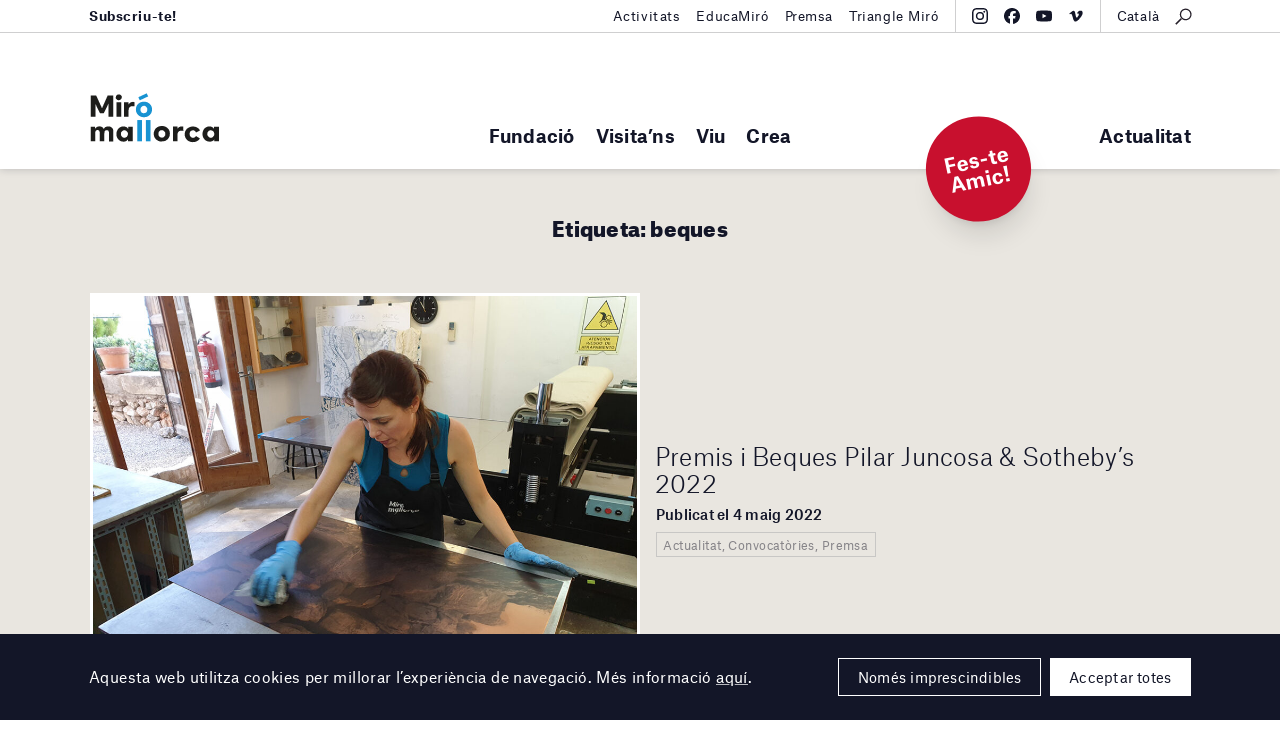

--- FILE ---
content_type: text/html; charset=UTF-8
request_url: https://miromallorca.com/tag/beques/
body_size: 9646
content:
<!DOCTYPE html><!--[if lt IE 9]>
<html class='lt-ie9 no-js' lang="ca">
<![endif]-->
<!--[if gte IE 9]><!-->
<html class="no-js scroll-smooth" lang="ca">
<!--<![endif]-->
<head>
<meta charset="UTF-8">
<meta http-equiv="X-UA-Compatible" content="IE=edge,chrome=1">
<meta name="viewport" content="width=device-width, initial-scale=1">
<link rel="profile" href="http://gmpg.org/xfn/11">
<link rel="pingback" href="https://miromallorca.com/wordpress/xmlrpc.php">
<link rel="icon" href="https://miromallorca.com/themes/miro-mallorca/images/favicon.svg" type="image/svg+xml" />
<link rel="icon" type="image/png" sizes="32x32" href="https://miromallorca.com/themes/miro-mallorca/images/favicon-32.png" />
<link rel="icon" type="image/png" sizes="16x16" href="https://miromallorca.com/themes/miro-mallorca/images/favicon-16.png" />
<title>beques &#8211; Fundació Miró Mallorca</title>
<meta name='robots' content='max-image-preview:large' />
<link rel="alternate" hreflang="ca" href="https://miromallorca.com/tag/beques/" />
<link rel="alternate" hreflang="en" href="https://miromallorca.com/en/tag/beques-en/" />
<link rel="alternate" hreflang="es" href="https://miromallorca.com/es/tag/beques-es/" />
<link rel="alternate" hreflang="x-default" href="https://miromallorca.com/tag/beques/" />
<link rel='dns-prefetch' href='//ajax.googleapis.com' />
<link rel='stylesheet' id='app-css' href='https://miromallorca.com/themes/miro-mallorca/build/assets/app-BJ9mTv0C.css' type='text/css' media='all' />
<link rel='stylesheet' id='style-css' href='https://miromallorca.com/themes/miro-mallorca/styles/main.css?ver=2.0.1' type='text/css' media='all' />
<script type="module" src="https://miromallorca.com/themes/miro-mallorca/build/assets/app-l0sNRNKZ.js" defer></script><meta property="og:url" content="https://miromallorca.com/premis-i-beques-pilar-juncosa-sothebys-2022/" /><meta property="fb:admins" content="1132645692" /><meta property="fb:app_id" content="155931125042435" /><meta property="og:type" content="website" /><meta property="og:title" content="beques &#8211; Fundació Miró Mallorca" /><meta property="og:description" content="" /><meta property="og:image" content="https://miromallorca.com/uploads/2022/04/rosell-meseguer00004.jpg" /><meta property="og:image:width" content="1058" /><meta property="og:image:height" content="794" /><meta name="description" content="" />
<script>
  (function(H){H.className=H.className.replace(/\bno-js\b/,'js')})(document.documentElement)
</script>

<style>
  .hero__title {
    max-width: none;
  }

  @media (min-width: 1200px) and (max-width: 1449px) {

    .hero__title {
      font-size: 3rem;
    }
  }

  .home-claim__text.home-claim__text {
    font-weight: 900;
  }

  .home-claim__quote {
    margin-top: 20px;
    margin-right: auto;
    margin-left: auto;
    max-width: 400px;
    line-height: 1.3;
  }

  .home-claim__quote-cite {
    margin-top: 10px;
    margin-right: auto;
    margin-left: auto;
    max-width: 400px;
    line-height: 1.3;
    font-weight: 500;
    font-size: 0.9rem;
  }
</style>
<style>.text-base{font-size:1rem;}.font-bold{font-weight:700;}@media(min-width:1100px){.lg-hidden{display:none}}</style>
<style>.wpcf7-form[data-status="submitting"] .wpcf7-submit{pointer-events: none; opacity: .3}</style>

<!-- Google tag (gtag.js) -->
<script async src="https://www.googletagmanager.com/gtag/js?id=G-NN9SPLY23S"></script>
<script>
  window.dataLayer = window.dataLayer || [];
  function gtag(){dataLayer.push(arguments);}
  gtag('js', new Date());

  gtag('config', 'G-639475VRK2');
</script>

</head>

<body class="archive tag tag-beques tag-503">

<!--[if lt IE 9]>
<p class='browsehappy'>You are using an <strong>outdated</strong> browser. Please <a href='http://browsehappy.com/'>upgrade your browser</a> to improve your experience.</p>
<![endif]-->

  <div class="main-header">
    <div class="main-header__container l_container">
      <div class="main-header__brand">
        <a href="https://miromallorca.com/">
          <div class="main-header__brand-complete">
            <img src="https://miromallorca.com/themes/miro-mallorca/images/main-header-brand.svg" class="main-header__brand-image -large">
            <img src="https://miromallorca.com/themes/miro-mallorca/images/main-header-brand-small.svg" class="main-header__brand-image -small">
          </div>
          <div class="main-header__brand-short">
            <img src="https://miromallorca.com/themes/miro-mallorca/images/main-header-brand-short.svg" class="main-header__brand-image -short">
          </div>
        </a>
      </div>
      <button type="button" class="main-header__show-navs">Menú<span class="icon icon--caret"></span></button>
      <div class="main-header__navs">

        <nav class="main-nav"><ul id="menu-main-menu" class=""><li id="menu-item-48" class="mega-menu mega-menu-artwork menu-item menu-item-type-post_type menu-item-object-page menu-item-has-children menu-item-48"><a href="https://miromallorca.com/fundacio/">Fundació</a><script type="application/json" data-menu-item-slug="48" class="megamenu__feature-content">{"type":"artwork","heading":"Col\u00b7lecci\u00f3","artwork":{"heading":"Obra destacada","href":"https:\/\/miromallorca.com\/collection\/femme-aux-beaux-seins-1969\/","image":"https:\/\/miromallorca.com\/uploads\/2017\/06\/FPJM-00409_C01-593x1024.jpg","specs":{"author":"Joan Mir\u00f3","meta":[{"text":"Femme aux beaux seins, 1969"},{"text":"Cessi\u00f3 drets d'autor pels hereus de l'artista, 1991"}]}}}</script>
        <script type="text/template" data-menu-item-slug="48" class="megamenu__feature-template">
          <div class="megamenu__feature" data-menu-item-slug="<%= content.slug %>">
            <div class="megamenu__artwork-container">
              <h4 class="megamenu__artwork-heading"><%= content.artwork.heading %></h4>
              <figure class="megamenu__artwork">
                <a href="<%= content.artwork.href %>">
                  <div class="megamenu__artwork-image">
                    <img src="<%= content.artwork.image %>">
                  </div>
                  <figcaption class="megamenu__artwork-specs">
                    <strong class="megamenu__artwork-specs-author"><%= content.artwork.specs.author %></strong>
                    <% _.map(content.artwork.specs.meta, function(item) { %>
                      <div class="megamenu__artwork-specs-meta"><%= item.text %></div>
                    <% }) %>
                  </figcaption>
                </a>
              </figure>
            </div>
          </div>
        </script>
<ul class="sub-menu">
	<li id="menu-item-1201" class="menu-item menu-item-type-custom menu-item-object-custom menu-item-has-children menu-item-1201"><a href="#">Fundació</a>
	<ul class="sub-menu">
		<li id="menu-item-618" class="menu-item menu-item-type-post_type menu-item-object-page menu-item-618"><a href="https://miromallorca.com/fundacio/fundacio-miro-mallorca/">Fundació Miró Mallorca</a></li>
		<li id="menu-item-860" class="menu-item menu-item-type-post_type menu-item-object-page menu-item-860"><a href="https://miromallorca.com/fundacio/joan-miro-i-pilar-juncosa/">Joan Miró i Pilar Juncosa</a></li>
		<li id="menu-item-40939" class="menu-item menu-item-type-post_type menu-item-object-page menu-item-40939"><a href="https://miromallorca.com/fundacio/programa-damics-de-la-fundacio/">Programa d’Amics de la Fundació</a></li>
		<li id="menu-item-40947" class="menu-item menu-item-type-post_type menu-item-object-page menu-item-40947"><a href="https://miromallorca.com/fundacio/programa-damics-de-la-fundacio/suport-institucional-i-empresarial/">Suport institucional i empresarial</a></li>
		<li id="menu-item-510" class="menu-item menu-item-type-post_type menu-item-object-page menu-item-510"><a href="https://miromallorca.com/fundacio/colleccio/">Col·lecció</a></li>
		<li id="menu-item-2590" class="menu-item menu-item-type-post_type menu-item-object-page menu-item-2590"><a href="https://miromallorca.com/biblioteca-pilar-juncosa/">Biblioteca Pilar Juncosa</a></li>
		<li id="menu-item-625" class="menu-item menu-item-type-post_type menu-item-object-page menu-item-625"><a href="https://miromallorca.com/fundacio/arquitectura/">Arquitectura</a></li>
		<li id="menu-item-1332" class="menu-item menu-item-type-taxonomy menu-item-object-category menu-item-1332"><a href="https://miromallorca.com/category/premsa/">Premsa</a></li>
	</ul>
</li>
</ul>
</li>
<li id="menu-item-40" class="mega-menu mega-menu-event menu-item menu-item-type-post_type menu-item-object-page menu-item-has-children menu-item-40"><a href="https://miromallorca.com/visitans/">Visita’ns</a><script type="application/json" data-menu-item-slug="40" class="megamenu__feature-content">{"slug":40,"type":"event","heading":"Visita'ns","timetable":{"datetime":"Avui, Diumenge 14 desembre 2025","value":"Obert de 10:00 a 15:00"},"event":{"href":"https:\/\/miromallorca.com\/exhibition\/paysage-miro-la-guspira-magica\/","label":"Exposicions en curs","title":"Paysage Mir\u00f3: La guspira m\u00e0gica","datetime":"1 agost 2025 &mdash; 11 gener 2026"},"image":"https:\/\/miromallorca.com\/themes\/miro-mallorca\/images\/collection-entry__b.jpg"}</script>
        <script type="text/template" data-menu-item-slug="40" class="megamenu__feature-template">
          <div class="megamenu__feature" data-menu-item-slug="<%= content.slug %>">
            <div class="megamenu__event-container">
              <div class="megamenu__timetable">
                <p class="megamenu__timetable-datetime"><%= content.timetable.datetime %></p>
                <p class="megamenu__timetable-value"><%= content.timetable.value %></p>
              </div>
              <div class="megamenu__event">
                <a href="<%= content.event.href %>">
                  <div class="megamenu__event-inner">
                    <div class="megamenu__event-label"><%= content.event.label %></div>
                    <h4 class="megamenu__event-title"><%= content.event.title %></h4>
                    <p class="megamenu__event-datetime"><%= content.event.datetime %></p>
                  </div>
                </a>
              </div>
              <div class="megamenu__event-image" style="background-image: url(<%= content.image %>);"></div>
            </div>
          </div>
        </script>
<ul class="sub-menu">
	<li id="menu-item-1200" class="menu-item menu-item-type-custom menu-item-object-custom menu-item-has-children menu-item-1200"><a href="#">Visita&#8217;ns</a>
	<ul class="sub-menu">
		<li id="menu-item-512" class="menu-item menu-item-type-post_type menu-item-object-page menu-item-512"><a href="https://miromallorca.com/visitans/">Organitza la teva visita</a></li>
		<li id="menu-item-631" class="anchor-visitLocation menu-item menu-item-type-post_type menu-item-object-page menu-item-631"><a href="https://miromallorca.com/visitans/#visitLocation">Com arribar-hi</a></li>
		<li id="menu-item-632" class="anchor-visitTimeFees menu-item menu-item-type-post_type menu-item-object-page menu-item-632"><a href="https://miromallorca.com/visitans/#visitTimeFees">Horaris i tarifes</a></li>
		<li id="menu-item-633" class="anchor-visitTours menu-item menu-item-type-post_type menu-item-object-page menu-item-633"><a href="https://miromallorca.com/visitans/#visitTours">Visites guiades</a></li>
		<li id="menu-item-634" class="anchor-visitServices menu-item menu-item-type-post_type menu-item-object-page menu-item-634"><a href="https://miromallorca.com/visitans/#visitServices">Serveis</a></li>
		<li id="menu-item-635" class="anchor-visitVicinity menu-item menu-item-type-post_type menu-item-object-page menu-item-635"><a href="https://miromallorca.com/visitans/#visitVicinity">Entorn</a></li>
		<li id="menu-item-636" class="anchor-visitRentals menu-item menu-item-type-post_type menu-item-object-page menu-item-636"><a href="https://miromallorca.com/visitans/#visitRentals">Lloguer d&#8217;espais</a></li>
	</ul>
</li>
</ul>
</li>
<li id="menu-item-513" class="menu-item menu-item-type-custom menu-item-object-custom menu-item-has-children menu-item-513"><a href="#">Viu</a>
<ul class="sub-menu">
	<li id="menu-item-1198" class="menu-item menu-item-type-custom menu-item-object-custom menu-item-has-children menu-item-1198"><a href="#">Exposicions</a>
	<ul class="sub-menu">
		<li id="menu-item-2844" class="menu-item menu-item-type-post_type_archive menu-item-object-exhibition menu-item-2844"><a href="https://miromallorca.com/exhibition/">Actuals</a></li>
		<li id="menu-item-2845" class="endpoint-upcoming menu-item menu-item-type-post_type_archive menu-item-object-exhibition menu-item-2845"><a href="https://miromallorca.com/exhibition/upcoming/">Pròximes</a></li>
		<li id="menu-item-2846" class="endpoint-past menu-item menu-item-type-post_type_archive menu-item-object-exhibition menu-item-2846"><a href="https://miromallorca.com/exhibition/past/">Anteriors</a></li>
		<li id="menu-item-2847" class="endpoint-travelling menu-item menu-item-type-post_type_archive menu-item-object-exhibition menu-item-2847"><a href="https://miromallorca.com/exhibition/travelling/">Itineràncies</a></li>
	</ul>
</li>
	<li id="menu-item-1197" class="menu-item menu-item-type-custom menu-item-object-custom menu-item-has-children menu-item-1197"><a href="#">Activitats</a>
	<ul class="sub-menu">
		<li id="menu-item-1162" class="menu-item menu-item-type-taxonomy menu-item-object-activity-types menu-item-1162"><a href="https://miromallorca.com/activity-types/tallers-i-cursos/">Tallers i cursos</a></li>
		<li id="menu-item-1161" class="menu-item menu-item-type-taxonomy menu-item-object-activity-types menu-item-1161"><a href="https://miromallorca.com/activity-types/visites/">Visites</a></li>
		<li id="menu-item-1195" class="menu-item menu-item-type-taxonomy menu-item-object-activity-types menu-item-1195"><a href="https://miromallorca.com/activity-types/audiovisuals/">Cinema i audiovisuals</a></li>
		<li id="menu-item-1194" class="menu-item menu-item-type-taxonomy menu-item-object-activity-types menu-item-1194"><a href="https://miromallorca.com/activity-types/arts-esceniques/">Arts escèniques</a></li>
	</ul>
</li>
	<li id="menu-item-1199" class="menu-item menu-item-type-custom menu-item-object-custom menu-item-has-children menu-item-1199"><a href="#">Educació</a>
	<ul class="sub-menu">
		<li id="menu-item-1133" class="menu-item menu-item-type-post_type menu-item-object-page menu-item-1133"><a href="https://miromallorca.com/educacio/">Programa educatiu</a></li>
		<li id="menu-item-638" class="menu-item menu-item-type-post_type menu-item-object-page menu-item-638"><a href="https://miromallorca.com/educacio/centres-educatius/">Centres educatius</a></li>
		<li id="menu-item-641" class="menu-item menu-item-type-post_type menu-item-object-page menu-item-641"><a href="https://miromallorca.com/educacio/adults-and-family/">Adults i famílies</a></li>
		<li id="menu-item-643" class="menu-item menu-item-type-post_type menu-item-object-page menu-item-643"><a href="https://miromallorca.com/educacio/programa-social/">Programa social</a></li>
		<li id="menu-item-645" class="menu-item menu-item-type-post_type menu-item-object-page menu-item-645"><a href="https://miromallorca.com/educacio/programa-de-practiques/">Programa de pràctiques</a></li>
		<li id="menu-item-647" class="menu-item menu-item-type-post_type menu-item-object-page menu-item-647"><a href="https://miromallorca.com/educacio/encontres-amb-el-professorat/">Encontres amb el professorat</a></li>
		<li id="menu-item-2079" class="menu-item menu-item-type-post_type menu-item-object-page menu-item-2079"><a href="https://miromallorca.com/educacio/maletes-pedagogiques/">Maletes pedagògiques</a></li>
		<li id="menu-item-1323" class="menu-item menu-item-type-taxonomy menu-item-object-category menu-item-1323"><a href="https://miromallorca.com/category/educamiro/">EducaMiró</a></li>
	</ul>
</li>
</ul>
</li>
<li id="menu-item-519" class="mega-menu mega-menu-linked mega-menu-linked-premis-i-beques-pilar-juncosa menu-item menu-item-type-custom menu-item-object-custom menu-item-has-children menu-item-519"><a href="#">Crea</a><script type="application/json" data-menu-item-slug="519" class="megamenu__feature-content">{"slug":519,"type":"linked","linked":{"href":"https:\/\/miromallorca.com\/premis-i-beques-pilar-juncosa\/","image":"https:\/\/miromallorca.com\/uploads\/2021\/04\/mj_sert_baixa_61-1024x789.jpg","title":"Premis i Beques Pilar Juncosa"}}</script>
        <script type="text/template" data-menu-item-slug="519" class="megamenu__feature-template">
          <div class="megamenu__feature" data-menu-item-slug="<%= content.slug %>">
            <div class="megamenu__linked-container">
              <div class="linked">
                <div class="linked__item -one-whole -is-wide -alpha">
                  <a href="<%= content.linked.href %>">
                    <div class="linked__grid">
                      <div class="linked__image">
                        <div class="linked__image-frame">
                          <img src="<%= content.linked.image %>" >
                        </div>
                      </div>
                      <div class="linked__info">
                        <h3 class="linked__title"><%= content.linked.title %></h3>
                      </div>
                    </div>
                  </a>
                </div>
              </div>
            </div>
          <div class="megamenu__feature" data-menu-item-slug="<%= content.slug %>">
        </script>
<ul class="sub-menu">
	<li id="menu-item-1193" class="menu-item menu-item-type-custom menu-item-object-custom menu-item-has-children menu-item-1193"><a href="#">Tallers d&#8217;Obra Gràfica de Joan Miró</a>
	<ul class="sub-menu">
		<li id="menu-item-561" class="menu-item menu-item-type-post_type menu-item-object-page menu-item-561"><a href="https://miromallorca.com/tallers-dobra-grafica-de-joan-miro/miro-i-lobra-grafica/">Miró i l’obra gràfica</a></li>
		<li id="menu-item-566" class="menu-item menu-item-type-post_type menu-item-object-page menu-item-566"><a href="https://miromallorca.com/tallers-dobra-grafica-de-joan-miro/els-tallers-dobra-grafica/">Els Tallers d’Obra Gràfica (TOG)</a></li>
		<li id="menu-item-1192" class="menu-item menu-item-type-post_type menu-item-object-page menu-item-1192"><a href="https://miromallorca.com/tallers-dobra-grafica-de-joan-miro/cursos-i-tallers/">Cursos i tallers</a></li>
		<li id="menu-item-658" class="menu-item menu-item-type-post_type menu-item-object-page menu-item-658"><a href="https://miromallorca.com/tallers-dobra-grafica-de-joan-miro/lloguer-dels-tallers/">Lloguer dels tallers</a></li>
		<li id="menu-item-24009" class="font-bold text-base lg-hidden menu-item menu-item-type-post_type menu-item-object-page menu-item-24009"><a href="https://miromallorca.com/premis-i-beques-pilar-juncosa/">Premis i Beques Pilar Juncosa</a></li>
	</ul>
</li>
</ul>
</li>
</ul></nav>        <!-- end main-nav module-->
        <div class="main-header__navs-extra">
          <nav class="main-nav -extra"><ul id="menu-extra" class=""><li id="menu-item-524" class="menu-item menu-item-type-post_type menu-item-object-page current_page_parent menu-item-524"><a href="https://miromallorca.com/actualitat/">Actualitat</a></li>
</ul></nav>        </div>
        <!-- beta-nav module-->
        <div class="beta-nav">
          <div class="beta-nav__container l_container">
            <ul id="menu-top-bar-left" class="beta-nav__list"><li id="menu-item-37824" class="menu-item menu-item-type-custom menu-item-object-custom menu-item-37824"><a href="http://eepurl.com/ddGmmv"><b>Subscriu-te!</b></a></li>
</ul><ul id="menu-top-bar-right" class="beta-nav__list"><li id="menu-item-37825" class="menu-item menu-item-type-post_type menu-item-object-page menu-item-37825"><a href="https://miromallorca.com/activity/">Activitats</a></li>
<li id="menu-item-37826" class="menu-item menu-item-type-taxonomy menu-item-object-category menu-item-37826"><a href="https://miromallorca.com/category/educamiro/">EducaMiró</a></li>
<li id="menu-item-33069" class="menu-item menu-item-type-post_type menu-item-object-page menu-item-33069"><a href="https://miromallorca.com/premsa/">Premsa</a></li>
<li id="menu-item-33959" class="menu-item menu-item-type-post_type menu-item-object-page menu-item-33959"><a href="https://miromallorca.com/triangle-miro/">Triangle Miró</a></li>
</ul>            <div class="beta-nav__tools">
              
<div class="social-nav">
    <ul class="social-nav__list">
                    <li><a
                class="block hover:text-blue transition-colors"
                href="https://www.instagram.com/miromallorca/"
                title="Instagram"
            ><svg class="w-4 h-4" fill="currentColor" xmlns="http://www.w3.org/2000/svg" viewBox="0 0 32 32"><path d="M24.527 9.363a1.92 1.92 0 1 1-.007-3.84 1.92 1.92 0 0 1 .007 3.84Z"/><path d="M16.015 24.215a8.216 8.216 0 1 1-.03-16.43 8.216 8.216 0 0 1 .03 16.43Zm-.026-13.548a5.334 5.334 0 1 0 .022 10.667 5.334 5.334 0 0 0-.022-10.667Z"/><path d="M5.492.862C6.508.464 7.672.192 9.374.111 11.08.029 11.625.01 15.969 0c4.345-.007 4.89.01 6.597.085 1.703.074 2.866.342 3.884.736a7.83 7.83 0 0 1 2.838 1.84 7.848 7.848 0 0 1 1.85 2.83c.398 1.017.67 2.179.751 3.882.081 1.706.1 2.25.11 6.595.007 4.345-.01 4.89-.085 6.598-.074 1.702-.342 2.865-.736 3.883a7.843 7.843 0 0 1-1.84 2.838 7.84 7.84 0 0 1-2.83 1.85c-1.017.398-2.179.67-3.881.752-1.707.08-2.251.1-6.597.108-4.344.008-4.889-.008-6.595-.083-1.703-.075-2.867-.343-3.885-.736a7.847 7.847 0 0 1-2.837-1.84 7.832 7.832 0 0 1-1.851-2.83c-.398-1.018-.67-2.18-.751-3.882-.082-1.707-.1-2.252-.11-6.596-.007-4.345.01-4.89.084-6.596.076-1.704.343-2.867.737-3.886a7.84 7.84 0 0 1 1.84-2.837 7.827 7.827 0 0 1 2.83-1.85ZM6.59 28.49c.564.218 1.411.477 2.971.545 1.688.073 2.194.089 6.465.08 4.272-.007 4.778-.025 6.465-.104 1.559-.075 2.405-.337 2.969-.557a4.974 4.974 0 0 0 1.837-1.2 4.971 4.971 0 0 0 1.194-1.842c.218-.565.477-1.412.544-2.972.075-1.687.09-2.193.082-6.465-.008-4.272-.026-4.777-.106-6.465-.074-1.559-.336-2.406-.556-2.968a4.953 4.953 0 0 0-1.2-1.839A4.951 4.951 0 0 0 25.41 3.51c-.564-.218-1.412-.476-2.97-.544-1.689-.074-2.194-.09-6.467-.081-4.27.008-4.776.025-6.464.105-1.559.074-2.405.336-2.969.556a4.956 4.956 0 0 0-1.838 1.2A4.964 4.964 0 0 0 3.51 6.59c-.217.564-.478 1.412-.544 2.97-.074 1.689-.09 2.195-.081 6.466.008 4.272.026 4.778.105 6.464.073 1.56.337 2.406.556 2.97a4.97 4.97 0 0 0 1.2 1.838 4.986 4.986 0 0 0 1.843 1.194Z"/></svg>
</a></li>
                    <li><a
                class="block hover:text-blue transition-colors"
                href="https://www.facebook.com/miromallorca/?fref=ts"
                title="Facebook"
            ><svg class="w-4 h-4" fill="currentColor" xmlns="http://www.w3.org/2000/svg" viewBox="0 0 32 32"><path d="M16 0c8.837 0 16 7.163 16 16 0 8.18-6.14 14.926-14.062 15.883V20.889h4.329L23.165 16h-5.227v-1.73c0-1.291.254-2.185.835-2.757.582-.571 1.49-.82 2.803-.82.332 0 .637.004.908.01.395.01.716.026.94.05V6.32a4.89 4.89 0 0 0-.313-.075 18.82 18.82 0 0 0-3.165-.323c-2.423 0-4.254.518-5.532 1.592-1.542 1.296-2.28 3.4-2.28 6.378V16H8.836v4.89h3.3v10.639C5.165 29.799 0 23.504 0 16 0 7.163 7.163 0 16 0Z"/></svg>
</a></li>
                    <li><a
                class="block hover:text-blue transition-colors"
                href="https://www.youtube.com/channel/UC-MX-9jR5j0Z_qqzs358oZA"
                title="Youtube"
            ><svg class="w-4 h-4" fill="currentColor" xmlns="http://www.w3.org/2000/svg" viewBox="0 0 32 31"><path d="M30.329 6.244a3.87 3.87 0 0 1 1.034 1.746c.669 2.434.669 7.51.669 7.51s0 5.076-.67 7.51a3.87 3.87 0 0 1-1.033 1.746 4.052 4.052 0 0 1-1.795 1.013c-2.502.652-12.502.652-12.502.652s-10 0-12.502-.652a4.052 4.052 0 0 1-1.795-1.013A3.869 3.869 0 0 1 .7 23.011C.03 20.576.03 15.5.03 15.5s0-5.076.67-7.51c.18-.66.537-1.262 1.034-1.746A4.053 4.053 0 0 1 3.53 5.231c2.502-.651 12.502-.651 12.502-.651s10 0 12.502.651c.68.18 1.298.529 1.795 1.013ZM21.123 15.5l-8.364-4.61v9.22l8.364-4.61Z"/></svg>
</a></li>
                    <li><a
                class="block hover:text-blue transition-colors"
                href="https://vimeo.com/user213276408"
                title="Vimeo"
            ><svg class="w-4 h-4" fill="currentColor" xmlns="http://www.w3.org/2000/svg" viewBox="0 0 32 32"><path d="M29.32 10.377c-.118 2.454-1.931 5.814-5.438 10.078-3.626 4.454-6.693 6.681-9.203 6.681-1.553 0-2.87-1.356-3.944-4.069l-2.152-7.46c-.798-2.711-1.654-4.069-2.569-4.069-.2 0-.897.397-2.093 1.187l-1.254-1.527a333.696 333.696 0 0 0 3.891-3.28C8.314 6.482 9.631 5.73 10.51 5.652c2.076-.188 3.353 1.153 3.833 4.023.518 3.097.876 5.023 1.078 5.777.598 2.57 1.256 3.853 1.975 3.853.558 0 1.397-.834 2.515-2.5 1.116-1.667 1.715-2.935 1.796-3.806.158-1.439-.44-2.16-1.796-2.16-.639 0-1.297.14-1.974.414 1.31-4.058 3.814-6.029 7.51-5.916 2.74.076 4.032 1.756 3.874 5.04Z"/></svg>
</a></li>
            </ul>
</div>
              <!-- search module-->
              <div class="search-module">
                <button type="button" class="search__show-modal">
                  <!-- icon module--><span class="icon icon--search"></span>
                  <!-- end icon module-->
                </button>
                <div class="search__modal">
                  <div class="search__inner">
                    <form
  role="search"
  class="search__form"
  method="get"
  action="https://miromallorca.com/"
>
  <input type="text" placeholder="Escriu per cercar…" class="search__input" name="s">
  <button class="button -blue -has-icon -expand search__submit" type="submit">
    <div class="button__icon button__icon -dark">
      <span class="icon icon--search--blue"></span>
    </div>
    <div class="button__icon button__icon -white">
      <span class="icon icon--search--white"></span>
    </div>
    <span class="button__text">Cerca</span>
  </button>
</form>
                    <button type="button" class="search__hide-modal">
                      <!-- icon module--><span class="icon icon--gallery-close"></span>
                      <!-- end icon module-->
                    </button>
                  </div>
                </div>
              </div>
              <!-- end search module-->
              <div class="lang-nav"><button type="button" class="lang-nav__button"><span>Català</span></button><div class="lang-nav__menu"><ul class="lang-nav__langs"><li class="lang-nav__langs-item"><a href="https://miromallorca.com/tag/beques/" class="lang-nav__langs-link">Català</a></li><li class="lang-nav__langs-item"><a href="https://miromallorca.com/en/tag/beques-en/" class="lang-nav__langs-link">English</a></li><li class="lang-nav__langs-item"><a href="https://miromallorca.com/es/tag/beques-es/" class="lang-nav__langs-link">Español</a></li></ul></div></div>            </div>
          </div>
        </div>
        <!-- end beta-nav module-->
        <button type="button" class="main-header__hide-navs">
          <!-- icon module--><span class="icon icon--gallery-close"></span>
          <!-- end icon module-->
        </button>
      </div>
    </div>
    <div class="megamenu"></div>
        <div class="absolute inset-x-0 bottom-0 l_container z-[9000]">
    <div class="relative">
        <a href="https://miromallorca.com/fundacio/programa-damics-de-la-fundacio/" class="block absolute bottom-0 right-0 mr-20 lg:mr-40 bg-red size-[90px] lg:size-[105px] rounded-full flex justify-center items-center translate-y-1/2 -rotate-12 shadow-xl" target="_blank" rel="noopener noreferrer">
            <span class="text-base lg:!text-xl font-bold !leading-none lg:!leading-none text-center text-white">Fes-te Amic!</span>
        </a>
    </div>
</div>
  </div>

  <main id="mainContent" role="main">

<div class="l_main-content">
  <div class="u_bpt u_bpb u_bmtn u_bg-gray-light">
    <div class="l_container">
      
      
      <h3 class="section-heading">Etiqueta: <span>beques</span></h3>
      <div class="linked">

        
<div id="24014" class="linked__item -two-third -is-wide -apex post-24014 post type-post status-publish format-standard has-post-thumbnail hentry category-actualitat category-convocatories category-premsa tag-beques tag-obra-grafica tag-premis tag-tallers">
    <a href="https://miromallorca.com/premis-i-beques-pilar-juncosa-sothebys-2022/">
        <div class="linked__grid">
      
                            <div class="linked__image">
                    <div class="linked__image-frame">

                    
                    <img width="1024" height="768" src="https://miromallorca.com/uploads/2022/04/rosell-meseguer00004-1024x768.jpg" class="attachment-large size-large wp-post-image" alt="" decoding="async" fetchpriority="high" srcset="https://miromallorca.com/uploads/2022/04/rosell-meseguer00004-1024x768.jpg 1024w, https://miromallorca.com/uploads/2022/04/rosell-meseguer00004-300x225.jpg 300w, https://miromallorca.com/uploads/2022/04/rosell-meseguer00004-768x576.jpg 768w, https://miromallorca.com/uploads/2022/04/rosell-meseguer00004.jpg 1058w" sizes="(max-width: 1024px) 100vw, 1024px" />
                    </div>
                </div>
            
            <div class="linked__info">
                                    <h3 class="linked__title">Premis i Beques Pilar Juncosa &#038; Sotheby’s 2022</h3>
                
                
                                    <p class="linked__datetime">Publicat el 4 maig 2022</p>
                
                                    <p class="linked__category">
                        Actualitat, Convocatòries, Premsa                    </p>
                            </div>
        </div>
    </a>
</div>

<div id="12470" class="linked__item -one-quarter post-12470 post type-post status-publish format-standard has-post-thumbnail hentry category-actualitat category-convocatories category-premsa tag-beques tag-premis">
    <a href="https://miromallorca.com/premis-i-beques-pilar-juncosa-sothebys-2021-convocatoria-oberta/">
        <div class="linked__grid">
      
                            <div class="linked__image">
                    <div class="linked__image-frame">

                    
                    <img width="1024" height="709" src="https://miromallorca.com/uploads/2020/02/mj_sert_baixa_07-1024x709.jpg" class="attachment-large size-large wp-post-image" alt="" decoding="async" srcset="https://miromallorca.com/uploads/2020/02/mj_sert_baixa_07-1024x709.jpg 1024w, https://miromallorca.com/uploads/2020/02/mj_sert_baixa_07-300x208.jpg 300w, https://miromallorca.com/uploads/2020/02/mj_sert_baixa_07-768x532.jpg 768w" sizes="(max-width: 1024px) 100vw, 1024px" />
                    </div>
                </div>
            
            <div class="linked__info">
                                    <h3 class="linked__title">Premis i Beques Pilar Juncosa &#038; Sotheby&#8217;s 2021. Convocatòria oberta!</h3>
                
                
                                    <p class="linked__datetime">Publicat el 19 abril 2021</p>
                
                                    <p class="linked__category">
                        Actualitat, Convocatòries, Premsa                    </p>
                            </div>
        </div>
    </a>
</div>

<div id="7008" class="linked__item -one-quarter post-7008 post type-post status-publish format-standard has-post-thumbnail hentry category-actualitat tag-activitat tag-beques tag-obra-grafica tag-poesia tag-premis tag-taller">
    <a href="https://miromallorca.com/lliurament-del-premis-i-beques-pilar-juncosa-i-sothebys-2019/">
        <div class="linked__grid">
      
                            <div class="linked__image">
                    <div class="linked__image-frame">

                    
                    <img width="670" height="455" src="https://miromallorca.com/uploads/2019/10/shirin_salehi.jpg" class="attachment-large size-large wp-post-image" alt="" decoding="async" srcset="https://miromallorca.com/uploads/2019/10/shirin_salehi.jpg 670w, https://miromallorca.com/uploads/2019/10/shirin_salehi-300x204.jpg 300w" sizes="(max-width: 670px) 100vw, 670px" />
                    </div>
                </div>
            
            <div class="linked__info">
                                    <h3 class="linked__title">Lliurament del Premis i Beques Pilar Juncosa i Sotheby&#8217;s 2019</h3>
                
                
                                    <p class="linked__datetime">Publicat el 8 octubre 2019</p>
                
                                    <p class="linked__category">
                        Actualitat                    </p>
                            </div>
        </div>
    </a>
</div>

      </div>

      
    </div>
  </div>
  
    
</div>


  </main>

  <!-- main-footer module-->
  <div class="main-footer">
    <div class="main-footer__container l_container">
      <div class="main-footer__brand"><a href="./"><img src="https://miromallorca.com/themes/miro-mallorca/images/main-footer-brand.svg" class="main-footer__brand-image"></a></div>
      <div class="main-footer__contact">
        <div class="main-footer__contact-mail"><a href="mailto:info@miromallorca.com">info@miromallorca.com</a></div>
        <div class="main-footer__contact-phone">Tel. +34 971 70 14 20</div>
      </div>
      <div class="main-footer__address">Fundació Pilar i Joan Miró a Mallorca<br>Carrer de Saridakis, 29<br>07015 Palma &mdash; Illes Balears<br>España</div>
      <ul class="pl-0 w-full lg:w-auto list-none flex space-x-4 lg:space-x-0 lg:block lg:ml-auto text-sm leading-relaxed lg:columns-2">
            <li><a
            href="https://www.instagram.com/miromallorca/"
            title="Instagram"
            class="block "
        >
            <div class="hidden lg:block">Instagram</div>
            <svg class="w-4 h-4 lg:hidden" fill="currentColor" xmlns="http://www.w3.org/2000/svg" viewBox="0 0 32 32"><path d="M24.527 9.363a1.92 1.92 0 1 1-.007-3.84 1.92 1.92 0 0 1 .007 3.84Z"/><path d="M16.015 24.215a8.216 8.216 0 1 1-.03-16.43 8.216 8.216 0 0 1 .03 16.43Zm-.026-13.548a5.334 5.334 0 1 0 .022 10.667 5.334 5.334 0 0 0-.022-10.667Z"/><path d="M5.492.862C6.508.464 7.672.192 9.374.111 11.08.029 11.625.01 15.969 0c4.345-.007 4.89.01 6.597.085 1.703.074 2.866.342 3.884.736a7.83 7.83 0 0 1 2.838 1.84 7.848 7.848 0 0 1 1.85 2.83c.398 1.017.67 2.179.751 3.882.081 1.706.1 2.25.11 6.595.007 4.345-.01 4.89-.085 6.598-.074 1.702-.342 2.865-.736 3.883a7.843 7.843 0 0 1-1.84 2.838 7.84 7.84 0 0 1-2.83 1.85c-1.017.398-2.179.67-3.881.752-1.707.08-2.251.1-6.597.108-4.344.008-4.889-.008-6.595-.083-1.703-.075-2.867-.343-3.885-.736a7.847 7.847 0 0 1-2.837-1.84 7.832 7.832 0 0 1-1.851-2.83c-.398-1.018-.67-2.18-.751-3.882-.082-1.707-.1-2.252-.11-6.596-.007-4.345.01-4.89.084-6.596.076-1.704.343-2.867.737-3.886a7.84 7.84 0 0 1 1.84-2.837 7.827 7.827 0 0 1 2.83-1.85ZM6.59 28.49c.564.218 1.411.477 2.971.545 1.688.073 2.194.089 6.465.08 4.272-.007 4.778-.025 6.465-.104 1.559-.075 2.405-.337 2.969-.557a4.974 4.974 0 0 0 1.837-1.2 4.971 4.971 0 0 0 1.194-1.842c.218-.565.477-1.412.544-2.972.075-1.687.09-2.193.082-6.465-.008-4.272-.026-4.777-.106-6.465-.074-1.559-.336-2.406-.556-2.968a4.953 4.953 0 0 0-1.2-1.839A4.951 4.951 0 0 0 25.41 3.51c-.564-.218-1.412-.476-2.97-.544-1.689-.074-2.194-.09-6.467-.081-4.27.008-4.776.025-6.464.105-1.559.074-2.405.336-2.969.556a4.956 4.956 0 0 0-1.838 1.2A4.964 4.964 0 0 0 3.51 6.59c-.217.564-.478 1.412-.544 2.97-.074 1.689-.09 2.195-.081 6.466.008 4.272.026 4.778.105 6.464.073 1.56.337 2.406.556 2.97a4.97 4.97 0 0 0 1.2 1.838 4.986 4.986 0 0 0 1.843 1.194Z"/></svg>
        </a></li>
            <li><a
            href="https://www.facebook.com/miromallorca/?fref=ts"
            title="Facebook"
            class="block "
        >
            <div class="hidden lg:block">Facebook</div>
            <svg class="w-4 h-4 lg:hidden" fill="currentColor" xmlns="http://www.w3.org/2000/svg" viewBox="0 0 32 32"><path d="M16 0c8.837 0 16 7.163 16 16 0 8.18-6.14 14.926-14.062 15.883V20.889h4.329L23.165 16h-5.227v-1.73c0-1.291.254-2.185.835-2.757.582-.571 1.49-.82 2.803-.82.332 0 .637.004.908.01.395.01.716.026.94.05V6.32a4.89 4.89 0 0 0-.313-.075 18.82 18.82 0 0 0-3.165-.323c-2.423 0-4.254.518-5.532 1.592-1.542 1.296-2.28 3.4-2.28 6.378V16H8.836v4.89h3.3v10.639C5.165 29.799 0 23.504 0 16 0 7.163 7.163 0 16 0Z"/></svg>
        </a></li>
            <li><a
            href="https://www.youtube.com/channel/UC-MX-9jR5j0Z_qqzs358oZA"
            title="Youtube"
            class="block "
        >
            <div class="hidden lg:block">Youtube</div>
            <svg class="w-4 h-4 lg:hidden" fill="currentColor" xmlns="http://www.w3.org/2000/svg" viewBox="0 0 32 31"><path d="M30.329 6.244a3.87 3.87 0 0 1 1.034 1.746c.669 2.434.669 7.51.669 7.51s0 5.076-.67 7.51a3.87 3.87 0 0 1-1.033 1.746 4.052 4.052 0 0 1-1.795 1.013c-2.502.652-12.502.652-12.502.652s-10 0-12.502-.652a4.052 4.052 0 0 1-1.795-1.013A3.869 3.869 0 0 1 .7 23.011C.03 20.576.03 15.5.03 15.5s0-5.076.67-7.51c.18-.66.537-1.262 1.034-1.746A4.053 4.053 0 0 1 3.53 5.231c2.502-.651 12.502-.651 12.502-.651s10 0 12.502.651c.68.18 1.298.529 1.795 1.013ZM21.123 15.5l-8.364-4.61v9.22l8.364-4.61Z"/></svg>
        </a></li>
            <li><a
            href="https://vimeo.com/user213276408"
            title="Vimeo"
            class="block "
        >
            <div class="hidden lg:block">Vimeo</div>
            <svg class="w-4 h-4 lg:hidden" fill="currentColor" xmlns="http://www.w3.org/2000/svg" viewBox="0 0 32 32"><path d="M29.32 10.377c-.118 2.454-1.931 5.814-5.438 10.078-3.626 4.454-6.693 6.681-9.203 6.681-1.553 0-2.87-1.356-3.944-4.069l-2.152-7.46c-.798-2.711-1.654-4.069-2.569-4.069-.2 0-.897.397-2.093 1.187l-1.254-1.527a333.696 333.696 0 0 0 3.891-3.28C8.314 6.482 9.631 5.73 10.51 5.652c2.076-.188 3.353 1.153 3.833 4.023.518 3.097.876 5.023 1.078 5.777.598 2.57 1.256 3.853 1.975 3.853.558 0 1.397-.834 2.515-2.5 1.116-1.667 1.715-2.935 1.796-3.806.158-1.439-.44-2.16-1.796-2.16-.639 0-1.297.14-1.974.414 1.31-4.058 3.814-6.029 7.51-5.916 2.74.076 4.032 1.756 3.874 5.04Z"/></svg>
        </a></li>
    </ul>
      <ul id="menu-footer-menu" class="main-footer__nav"><li id="menu-item-662" class="menu-item menu-item-type-post_type menu-item-object-page menu-item-662"><a href="https://miromallorca.com/organs-de-govern/">Òrgans de Govern</a></li>
<li id="menu-item-661" class="menu-item menu-item-type-post_type menu-item-object-page menu-item-661"><a href="https://miromallorca.com/memories/">Memòries</a></li>
<li id="menu-item-38" class="menu-item menu-item-type-post_type menu-item-object-page menu-item-38"><a href="https://miromallorca.com/ofertes-docupacio/">Ofertes d&#8217;ocupació</a></li>
<li id="menu-item-37" class="menu-item menu-item-type-post_type menu-item-object-page menu-item-37"><a href="https://miromallorca.com/perfil-contractant/">Perfil del contractant</a></li>
<li id="menu-item-33" class="menu-item menu-item-type-post_type menu-item-object-page menu-item-33"><a href="https://miromallorca.com/llei-de-transparencia/">Llei de Transparència</a></li>
<li id="menu-item-36" class="menu-item menu-item-type-post_type menu-item-object-page menu-item-36"><a href="https://miromallorca.com/avis-legal-i-normes/">Avís legal i normes</a></li>
<li id="menu-item-13921" class="menu-item menu-item-type-post_type menu-item-object-page menu-item-privacy-policy menu-item-13921"><a rel="privacy-policy" href="https://miromallorca.com/politica-de-privacitat/">Política de privacitat</a></li>
<li id="menu-item-13882" class="menu-item menu-item-type-post_type menu-item-object-page menu-item-13882"><a href="https://miromallorca.com/politica-de-cookies/">Política de cookies</a></li>
</ul>      <div class="w-full mt-4">
        <a href="http://domo-a.com/" class="main-footer__credits !inline-block">Site by DOMO—A</a>
      </div>
    </div>
  </div>
  <!-- end main-footer module-->

  <div id="cookie-notice" class="cookie-notice" style="z-index: 10000;">
  <div class="l_container cookie-notice__container">
    <p class="cookie-notice__message">Aquesta web utilitza cookies per millorar l’experiència de navegació. Més informació <a href="https://miromallorca.com/politica-de-cookies/">aquí</a>.</p>
    <div>
        <button class="button -small -ghost u_mr-0p25" id="cookie-required">Només imprescindibles</button>
        <button class="button -small -light" id="cookie-all">Acceptar totes</button>
    </div>
  </div>
</div>

<script>
  const cookieNotice = document.getElementById('cookie-notice')
  const cookieRequired = document.getElementById('cookie-required')
  const cookieAll = document.getElementById('cookie-all')

  if (! localStorage.cookieNotice) {
      cookieNotice.style.display = 'block'
  } else if (localStorage.cookieNotice == 'all') {
      loadGA()
  }

  cookieRequired.addEventListener('click', function () {
      localStorage.cookieNotice = 'required'
      cookieNotice.style.display = 'none'
  })

  cookieAll.addEventListener('click', function () {
      localStorage.cookieNotice = 'all'
      cookieNotice.style.display = 'none'
      loadGA()
  })

  function loadGA () {
      script = document.createElement('script')
      script.type = 'text/javascript'
      script.innerHTML = document.querySelector('script[type="text/plain"]').innerHTML

      document.body.appendChild(script)
  }
</script>

  <!-- overlay module-->
  <button type="button" class="overlay"></button>
  <!-- end overlay module-->

<div class="pswp">
  <div class="pswp__bg"></div>
  <div class="pswp__scroll-wrap">
    <div class="pswp__container">
      <div class="pswp__item"></div>
      <div class="pswp__item"></div>
      <div class="pswp__item"></div>
    </div>
    <div class="pswp__ui pswp__ui--hidden">
      <div class="pswp__top-bar">
        <div class="pswp__counter"></div>
        <div class="pswp__button pswp__button--close"></div>
        <div class="pswp__button pswp__button--fs"></div>
        <div class="pswp__button pswp__button--zoom"></div>
        <div class="pswp__preloader">
          <div class="pswp__preloader__icn">
            <div class="pswp__preloader__cut">
              <div class="pswp__preloader__donut"></div>
            </div>
          </div>
        </div>
      </div>
      <button class="pswp__button pswp__button--arrow--left"></button>
      <button class="pswp__button pswp__button--arrow--right"></button>
      <div class="pswp__caption">
        <div class="pswp__caption__center"></div>
      </div>
    </div>
  </div>
</div>

<script type="text/javascript" src="https://miromallorca.com/plugins/contact-form-7/includes/swv/js/index.js?ver=5.8.6" id="swv-js"></script>
<script type="text/javascript" id="contact-form-7-js-extra">
/* <![CDATA[ */
var wpcf7 = {"api":{"root":"https:\/\/miromallorca.com\/wp-json\/","namespace":"contact-form-7\/v1"}};
/* ]]> */
</script>
<script type="text/javascript" src="https://miromallorca.com/plugins/contact-form-7/includes/js/index.js?ver=5.8.6" id="contact-form-7-js"></script>
<script type="text/javascript" src="https://ajax.googleapis.com/ajax/libs/jquery/2.1.3/jquery.min.js?ver=2.1.3" id="jquery-js"></script>
<script type="text/javascript" src="https://miromallorca.com/themes/miro-mallorca/scripts/main.js?ver=2.0.1" id="main-js"></script>
<script type="text/javascript" src="https://miromallorca.com/wordpress/wp-includes/js/underscore.min.js?ver=1.13.4" id="underscore-js"></script>
<script type="text/javascript" src="https://www.google.com/recaptcha/api.js?render=6Leky80pAAAAAHNGSZysKFCzrDlMQX1a1PaoO4Ro&amp;ver=3.0" id="google-recaptcha-js"></script>
<script type="text/javascript" src="https://miromallorca.com/wordpress/wp-includes/js/dist/vendor/wp-polyfill-inert.min.js?ver=3.1.2" id="wp-polyfill-inert-js"></script>
<script type="text/javascript" src="https://miromallorca.com/wordpress/wp-includes/js/dist/vendor/regenerator-runtime.min.js?ver=0.14.0" id="regenerator-runtime-js"></script>
<script type="text/javascript" src="https://miromallorca.com/wordpress/wp-includes/js/dist/vendor/wp-polyfill.min.js?ver=3.15.0" id="wp-polyfill-js"></script>
<script type="text/javascript" id="wpcf7-recaptcha-js-extra">
/* <![CDATA[ */
var wpcf7_recaptcha = {"sitekey":"6Leky80pAAAAAHNGSZysKFCzrDlMQX1a1PaoO4Ro","actions":{"homepage":"homepage","contactform":"contactform"}};
/* ]]> */
</script>
<script type="text/javascript" src="https://miromallorca.com/plugins/contact-form-7/modules/recaptcha/index.js?ver=5.8.6" id="wpcf7-recaptcha-js"></script>

<div data-tiqets-widget="booking"></div><script src="https://tiqets-cdn.s3.amazonaws.com/booking_engine/loader/2477.js"></script>

</body>
</html>


--- FILE ---
content_type: text/html; charset=utf-8
request_url: https://www.google.com/recaptcha/api2/anchor?ar=1&k=6Leky80pAAAAAHNGSZysKFCzrDlMQX1a1PaoO4Ro&co=aHR0cHM6Ly9taXJvbWFsbG9yY2EuY29tOjQ0Mw..&hl=en&v=7gg7H51Q-naNfhmCP3_R47ho&size=invisible&anchor-ms=20000&execute-ms=15000&cb=4as9vt7owl3c
body_size: 48288
content:
<!DOCTYPE HTML><html dir="ltr" lang="en"><head><meta http-equiv="Content-Type" content="text/html; charset=UTF-8">
<meta http-equiv="X-UA-Compatible" content="IE=edge">
<title>reCAPTCHA</title>
<style type="text/css">
/* cyrillic-ext */
@font-face {
  font-family: 'Roboto';
  font-style: normal;
  font-weight: 400;
  font-stretch: 100%;
  src: url(//fonts.gstatic.com/s/roboto/v48/KFO7CnqEu92Fr1ME7kSn66aGLdTylUAMa3GUBHMdazTgWw.woff2) format('woff2');
  unicode-range: U+0460-052F, U+1C80-1C8A, U+20B4, U+2DE0-2DFF, U+A640-A69F, U+FE2E-FE2F;
}
/* cyrillic */
@font-face {
  font-family: 'Roboto';
  font-style: normal;
  font-weight: 400;
  font-stretch: 100%;
  src: url(//fonts.gstatic.com/s/roboto/v48/KFO7CnqEu92Fr1ME7kSn66aGLdTylUAMa3iUBHMdazTgWw.woff2) format('woff2');
  unicode-range: U+0301, U+0400-045F, U+0490-0491, U+04B0-04B1, U+2116;
}
/* greek-ext */
@font-face {
  font-family: 'Roboto';
  font-style: normal;
  font-weight: 400;
  font-stretch: 100%;
  src: url(//fonts.gstatic.com/s/roboto/v48/KFO7CnqEu92Fr1ME7kSn66aGLdTylUAMa3CUBHMdazTgWw.woff2) format('woff2');
  unicode-range: U+1F00-1FFF;
}
/* greek */
@font-face {
  font-family: 'Roboto';
  font-style: normal;
  font-weight: 400;
  font-stretch: 100%;
  src: url(//fonts.gstatic.com/s/roboto/v48/KFO7CnqEu92Fr1ME7kSn66aGLdTylUAMa3-UBHMdazTgWw.woff2) format('woff2');
  unicode-range: U+0370-0377, U+037A-037F, U+0384-038A, U+038C, U+038E-03A1, U+03A3-03FF;
}
/* math */
@font-face {
  font-family: 'Roboto';
  font-style: normal;
  font-weight: 400;
  font-stretch: 100%;
  src: url(//fonts.gstatic.com/s/roboto/v48/KFO7CnqEu92Fr1ME7kSn66aGLdTylUAMawCUBHMdazTgWw.woff2) format('woff2');
  unicode-range: U+0302-0303, U+0305, U+0307-0308, U+0310, U+0312, U+0315, U+031A, U+0326-0327, U+032C, U+032F-0330, U+0332-0333, U+0338, U+033A, U+0346, U+034D, U+0391-03A1, U+03A3-03A9, U+03B1-03C9, U+03D1, U+03D5-03D6, U+03F0-03F1, U+03F4-03F5, U+2016-2017, U+2034-2038, U+203C, U+2040, U+2043, U+2047, U+2050, U+2057, U+205F, U+2070-2071, U+2074-208E, U+2090-209C, U+20D0-20DC, U+20E1, U+20E5-20EF, U+2100-2112, U+2114-2115, U+2117-2121, U+2123-214F, U+2190, U+2192, U+2194-21AE, U+21B0-21E5, U+21F1-21F2, U+21F4-2211, U+2213-2214, U+2216-22FF, U+2308-230B, U+2310, U+2319, U+231C-2321, U+2336-237A, U+237C, U+2395, U+239B-23B7, U+23D0, U+23DC-23E1, U+2474-2475, U+25AF, U+25B3, U+25B7, U+25BD, U+25C1, U+25CA, U+25CC, U+25FB, U+266D-266F, U+27C0-27FF, U+2900-2AFF, U+2B0E-2B11, U+2B30-2B4C, U+2BFE, U+3030, U+FF5B, U+FF5D, U+1D400-1D7FF, U+1EE00-1EEFF;
}
/* symbols */
@font-face {
  font-family: 'Roboto';
  font-style: normal;
  font-weight: 400;
  font-stretch: 100%;
  src: url(//fonts.gstatic.com/s/roboto/v48/KFO7CnqEu92Fr1ME7kSn66aGLdTylUAMaxKUBHMdazTgWw.woff2) format('woff2');
  unicode-range: U+0001-000C, U+000E-001F, U+007F-009F, U+20DD-20E0, U+20E2-20E4, U+2150-218F, U+2190, U+2192, U+2194-2199, U+21AF, U+21E6-21F0, U+21F3, U+2218-2219, U+2299, U+22C4-22C6, U+2300-243F, U+2440-244A, U+2460-24FF, U+25A0-27BF, U+2800-28FF, U+2921-2922, U+2981, U+29BF, U+29EB, U+2B00-2BFF, U+4DC0-4DFF, U+FFF9-FFFB, U+10140-1018E, U+10190-1019C, U+101A0, U+101D0-101FD, U+102E0-102FB, U+10E60-10E7E, U+1D2C0-1D2D3, U+1D2E0-1D37F, U+1F000-1F0FF, U+1F100-1F1AD, U+1F1E6-1F1FF, U+1F30D-1F30F, U+1F315, U+1F31C, U+1F31E, U+1F320-1F32C, U+1F336, U+1F378, U+1F37D, U+1F382, U+1F393-1F39F, U+1F3A7-1F3A8, U+1F3AC-1F3AF, U+1F3C2, U+1F3C4-1F3C6, U+1F3CA-1F3CE, U+1F3D4-1F3E0, U+1F3ED, U+1F3F1-1F3F3, U+1F3F5-1F3F7, U+1F408, U+1F415, U+1F41F, U+1F426, U+1F43F, U+1F441-1F442, U+1F444, U+1F446-1F449, U+1F44C-1F44E, U+1F453, U+1F46A, U+1F47D, U+1F4A3, U+1F4B0, U+1F4B3, U+1F4B9, U+1F4BB, U+1F4BF, U+1F4C8-1F4CB, U+1F4D6, U+1F4DA, U+1F4DF, U+1F4E3-1F4E6, U+1F4EA-1F4ED, U+1F4F7, U+1F4F9-1F4FB, U+1F4FD-1F4FE, U+1F503, U+1F507-1F50B, U+1F50D, U+1F512-1F513, U+1F53E-1F54A, U+1F54F-1F5FA, U+1F610, U+1F650-1F67F, U+1F687, U+1F68D, U+1F691, U+1F694, U+1F698, U+1F6AD, U+1F6B2, U+1F6B9-1F6BA, U+1F6BC, U+1F6C6-1F6CF, U+1F6D3-1F6D7, U+1F6E0-1F6EA, U+1F6F0-1F6F3, U+1F6F7-1F6FC, U+1F700-1F7FF, U+1F800-1F80B, U+1F810-1F847, U+1F850-1F859, U+1F860-1F887, U+1F890-1F8AD, U+1F8B0-1F8BB, U+1F8C0-1F8C1, U+1F900-1F90B, U+1F93B, U+1F946, U+1F984, U+1F996, U+1F9E9, U+1FA00-1FA6F, U+1FA70-1FA7C, U+1FA80-1FA89, U+1FA8F-1FAC6, U+1FACE-1FADC, U+1FADF-1FAE9, U+1FAF0-1FAF8, U+1FB00-1FBFF;
}
/* vietnamese */
@font-face {
  font-family: 'Roboto';
  font-style: normal;
  font-weight: 400;
  font-stretch: 100%;
  src: url(//fonts.gstatic.com/s/roboto/v48/KFO7CnqEu92Fr1ME7kSn66aGLdTylUAMa3OUBHMdazTgWw.woff2) format('woff2');
  unicode-range: U+0102-0103, U+0110-0111, U+0128-0129, U+0168-0169, U+01A0-01A1, U+01AF-01B0, U+0300-0301, U+0303-0304, U+0308-0309, U+0323, U+0329, U+1EA0-1EF9, U+20AB;
}
/* latin-ext */
@font-face {
  font-family: 'Roboto';
  font-style: normal;
  font-weight: 400;
  font-stretch: 100%;
  src: url(//fonts.gstatic.com/s/roboto/v48/KFO7CnqEu92Fr1ME7kSn66aGLdTylUAMa3KUBHMdazTgWw.woff2) format('woff2');
  unicode-range: U+0100-02BA, U+02BD-02C5, U+02C7-02CC, U+02CE-02D7, U+02DD-02FF, U+0304, U+0308, U+0329, U+1D00-1DBF, U+1E00-1E9F, U+1EF2-1EFF, U+2020, U+20A0-20AB, U+20AD-20C0, U+2113, U+2C60-2C7F, U+A720-A7FF;
}
/* latin */
@font-face {
  font-family: 'Roboto';
  font-style: normal;
  font-weight: 400;
  font-stretch: 100%;
  src: url(//fonts.gstatic.com/s/roboto/v48/KFO7CnqEu92Fr1ME7kSn66aGLdTylUAMa3yUBHMdazQ.woff2) format('woff2');
  unicode-range: U+0000-00FF, U+0131, U+0152-0153, U+02BB-02BC, U+02C6, U+02DA, U+02DC, U+0304, U+0308, U+0329, U+2000-206F, U+20AC, U+2122, U+2191, U+2193, U+2212, U+2215, U+FEFF, U+FFFD;
}
/* cyrillic-ext */
@font-face {
  font-family: 'Roboto';
  font-style: normal;
  font-weight: 500;
  font-stretch: 100%;
  src: url(//fonts.gstatic.com/s/roboto/v48/KFO7CnqEu92Fr1ME7kSn66aGLdTylUAMa3GUBHMdazTgWw.woff2) format('woff2');
  unicode-range: U+0460-052F, U+1C80-1C8A, U+20B4, U+2DE0-2DFF, U+A640-A69F, U+FE2E-FE2F;
}
/* cyrillic */
@font-face {
  font-family: 'Roboto';
  font-style: normal;
  font-weight: 500;
  font-stretch: 100%;
  src: url(//fonts.gstatic.com/s/roboto/v48/KFO7CnqEu92Fr1ME7kSn66aGLdTylUAMa3iUBHMdazTgWw.woff2) format('woff2');
  unicode-range: U+0301, U+0400-045F, U+0490-0491, U+04B0-04B1, U+2116;
}
/* greek-ext */
@font-face {
  font-family: 'Roboto';
  font-style: normal;
  font-weight: 500;
  font-stretch: 100%;
  src: url(//fonts.gstatic.com/s/roboto/v48/KFO7CnqEu92Fr1ME7kSn66aGLdTylUAMa3CUBHMdazTgWw.woff2) format('woff2');
  unicode-range: U+1F00-1FFF;
}
/* greek */
@font-face {
  font-family: 'Roboto';
  font-style: normal;
  font-weight: 500;
  font-stretch: 100%;
  src: url(//fonts.gstatic.com/s/roboto/v48/KFO7CnqEu92Fr1ME7kSn66aGLdTylUAMa3-UBHMdazTgWw.woff2) format('woff2');
  unicode-range: U+0370-0377, U+037A-037F, U+0384-038A, U+038C, U+038E-03A1, U+03A3-03FF;
}
/* math */
@font-face {
  font-family: 'Roboto';
  font-style: normal;
  font-weight: 500;
  font-stretch: 100%;
  src: url(//fonts.gstatic.com/s/roboto/v48/KFO7CnqEu92Fr1ME7kSn66aGLdTylUAMawCUBHMdazTgWw.woff2) format('woff2');
  unicode-range: U+0302-0303, U+0305, U+0307-0308, U+0310, U+0312, U+0315, U+031A, U+0326-0327, U+032C, U+032F-0330, U+0332-0333, U+0338, U+033A, U+0346, U+034D, U+0391-03A1, U+03A3-03A9, U+03B1-03C9, U+03D1, U+03D5-03D6, U+03F0-03F1, U+03F4-03F5, U+2016-2017, U+2034-2038, U+203C, U+2040, U+2043, U+2047, U+2050, U+2057, U+205F, U+2070-2071, U+2074-208E, U+2090-209C, U+20D0-20DC, U+20E1, U+20E5-20EF, U+2100-2112, U+2114-2115, U+2117-2121, U+2123-214F, U+2190, U+2192, U+2194-21AE, U+21B0-21E5, U+21F1-21F2, U+21F4-2211, U+2213-2214, U+2216-22FF, U+2308-230B, U+2310, U+2319, U+231C-2321, U+2336-237A, U+237C, U+2395, U+239B-23B7, U+23D0, U+23DC-23E1, U+2474-2475, U+25AF, U+25B3, U+25B7, U+25BD, U+25C1, U+25CA, U+25CC, U+25FB, U+266D-266F, U+27C0-27FF, U+2900-2AFF, U+2B0E-2B11, U+2B30-2B4C, U+2BFE, U+3030, U+FF5B, U+FF5D, U+1D400-1D7FF, U+1EE00-1EEFF;
}
/* symbols */
@font-face {
  font-family: 'Roboto';
  font-style: normal;
  font-weight: 500;
  font-stretch: 100%;
  src: url(//fonts.gstatic.com/s/roboto/v48/KFO7CnqEu92Fr1ME7kSn66aGLdTylUAMaxKUBHMdazTgWw.woff2) format('woff2');
  unicode-range: U+0001-000C, U+000E-001F, U+007F-009F, U+20DD-20E0, U+20E2-20E4, U+2150-218F, U+2190, U+2192, U+2194-2199, U+21AF, U+21E6-21F0, U+21F3, U+2218-2219, U+2299, U+22C4-22C6, U+2300-243F, U+2440-244A, U+2460-24FF, U+25A0-27BF, U+2800-28FF, U+2921-2922, U+2981, U+29BF, U+29EB, U+2B00-2BFF, U+4DC0-4DFF, U+FFF9-FFFB, U+10140-1018E, U+10190-1019C, U+101A0, U+101D0-101FD, U+102E0-102FB, U+10E60-10E7E, U+1D2C0-1D2D3, U+1D2E0-1D37F, U+1F000-1F0FF, U+1F100-1F1AD, U+1F1E6-1F1FF, U+1F30D-1F30F, U+1F315, U+1F31C, U+1F31E, U+1F320-1F32C, U+1F336, U+1F378, U+1F37D, U+1F382, U+1F393-1F39F, U+1F3A7-1F3A8, U+1F3AC-1F3AF, U+1F3C2, U+1F3C4-1F3C6, U+1F3CA-1F3CE, U+1F3D4-1F3E0, U+1F3ED, U+1F3F1-1F3F3, U+1F3F5-1F3F7, U+1F408, U+1F415, U+1F41F, U+1F426, U+1F43F, U+1F441-1F442, U+1F444, U+1F446-1F449, U+1F44C-1F44E, U+1F453, U+1F46A, U+1F47D, U+1F4A3, U+1F4B0, U+1F4B3, U+1F4B9, U+1F4BB, U+1F4BF, U+1F4C8-1F4CB, U+1F4D6, U+1F4DA, U+1F4DF, U+1F4E3-1F4E6, U+1F4EA-1F4ED, U+1F4F7, U+1F4F9-1F4FB, U+1F4FD-1F4FE, U+1F503, U+1F507-1F50B, U+1F50D, U+1F512-1F513, U+1F53E-1F54A, U+1F54F-1F5FA, U+1F610, U+1F650-1F67F, U+1F687, U+1F68D, U+1F691, U+1F694, U+1F698, U+1F6AD, U+1F6B2, U+1F6B9-1F6BA, U+1F6BC, U+1F6C6-1F6CF, U+1F6D3-1F6D7, U+1F6E0-1F6EA, U+1F6F0-1F6F3, U+1F6F7-1F6FC, U+1F700-1F7FF, U+1F800-1F80B, U+1F810-1F847, U+1F850-1F859, U+1F860-1F887, U+1F890-1F8AD, U+1F8B0-1F8BB, U+1F8C0-1F8C1, U+1F900-1F90B, U+1F93B, U+1F946, U+1F984, U+1F996, U+1F9E9, U+1FA00-1FA6F, U+1FA70-1FA7C, U+1FA80-1FA89, U+1FA8F-1FAC6, U+1FACE-1FADC, U+1FADF-1FAE9, U+1FAF0-1FAF8, U+1FB00-1FBFF;
}
/* vietnamese */
@font-face {
  font-family: 'Roboto';
  font-style: normal;
  font-weight: 500;
  font-stretch: 100%;
  src: url(//fonts.gstatic.com/s/roboto/v48/KFO7CnqEu92Fr1ME7kSn66aGLdTylUAMa3OUBHMdazTgWw.woff2) format('woff2');
  unicode-range: U+0102-0103, U+0110-0111, U+0128-0129, U+0168-0169, U+01A0-01A1, U+01AF-01B0, U+0300-0301, U+0303-0304, U+0308-0309, U+0323, U+0329, U+1EA0-1EF9, U+20AB;
}
/* latin-ext */
@font-face {
  font-family: 'Roboto';
  font-style: normal;
  font-weight: 500;
  font-stretch: 100%;
  src: url(//fonts.gstatic.com/s/roboto/v48/KFO7CnqEu92Fr1ME7kSn66aGLdTylUAMa3KUBHMdazTgWw.woff2) format('woff2');
  unicode-range: U+0100-02BA, U+02BD-02C5, U+02C7-02CC, U+02CE-02D7, U+02DD-02FF, U+0304, U+0308, U+0329, U+1D00-1DBF, U+1E00-1E9F, U+1EF2-1EFF, U+2020, U+20A0-20AB, U+20AD-20C0, U+2113, U+2C60-2C7F, U+A720-A7FF;
}
/* latin */
@font-face {
  font-family: 'Roboto';
  font-style: normal;
  font-weight: 500;
  font-stretch: 100%;
  src: url(//fonts.gstatic.com/s/roboto/v48/KFO7CnqEu92Fr1ME7kSn66aGLdTylUAMa3yUBHMdazQ.woff2) format('woff2');
  unicode-range: U+0000-00FF, U+0131, U+0152-0153, U+02BB-02BC, U+02C6, U+02DA, U+02DC, U+0304, U+0308, U+0329, U+2000-206F, U+20AC, U+2122, U+2191, U+2193, U+2212, U+2215, U+FEFF, U+FFFD;
}
/* cyrillic-ext */
@font-face {
  font-family: 'Roboto';
  font-style: normal;
  font-weight: 900;
  font-stretch: 100%;
  src: url(//fonts.gstatic.com/s/roboto/v48/KFO7CnqEu92Fr1ME7kSn66aGLdTylUAMa3GUBHMdazTgWw.woff2) format('woff2');
  unicode-range: U+0460-052F, U+1C80-1C8A, U+20B4, U+2DE0-2DFF, U+A640-A69F, U+FE2E-FE2F;
}
/* cyrillic */
@font-face {
  font-family: 'Roboto';
  font-style: normal;
  font-weight: 900;
  font-stretch: 100%;
  src: url(//fonts.gstatic.com/s/roboto/v48/KFO7CnqEu92Fr1ME7kSn66aGLdTylUAMa3iUBHMdazTgWw.woff2) format('woff2');
  unicode-range: U+0301, U+0400-045F, U+0490-0491, U+04B0-04B1, U+2116;
}
/* greek-ext */
@font-face {
  font-family: 'Roboto';
  font-style: normal;
  font-weight: 900;
  font-stretch: 100%;
  src: url(//fonts.gstatic.com/s/roboto/v48/KFO7CnqEu92Fr1ME7kSn66aGLdTylUAMa3CUBHMdazTgWw.woff2) format('woff2');
  unicode-range: U+1F00-1FFF;
}
/* greek */
@font-face {
  font-family: 'Roboto';
  font-style: normal;
  font-weight: 900;
  font-stretch: 100%;
  src: url(//fonts.gstatic.com/s/roboto/v48/KFO7CnqEu92Fr1ME7kSn66aGLdTylUAMa3-UBHMdazTgWw.woff2) format('woff2');
  unicode-range: U+0370-0377, U+037A-037F, U+0384-038A, U+038C, U+038E-03A1, U+03A3-03FF;
}
/* math */
@font-face {
  font-family: 'Roboto';
  font-style: normal;
  font-weight: 900;
  font-stretch: 100%;
  src: url(//fonts.gstatic.com/s/roboto/v48/KFO7CnqEu92Fr1ME7kSn66aGLdTylUAMawCUBHMdazTgWw.woff2) format('woff2');
  unicode-range: U+0302-0303, U+0305, U+0307-0308, U+0310, U+0312, U+0315, U+031A, U+0326-0327, U+032C, U+032F-0330, U+0332-0333, U+0338, U+033A, U+0346, U+034D, U+0391-03A1, U+03A3-03A9, U+03B1-03C9, U+03D1, U+03D5-03D6, U+03F0-03F1, U+03F4-03F5, U+2016-2017, U+2034-2038, U+203C, U+2040, U+2043, U+2047, U+2050, U+2057, U+205F, U+2070-2071, U+2074-208E, U+2090-209C, U+20D0-20DC, U+20E1, U+20E5-20EF, U+2100-2112, U+2114-2115, U+2117-2121, U+2123-214F, U+2190, U+2192, U+2194-21AE, U+21B0-21E5, U+21F1-21F2, U+21F4-2211, U+2213-2214, U+2216-22FF, U+2308-230B, U+2310, U+2319, U+231C-2321, U+2336-237A, U+237C, U+2395, U+239B-23B7, U+23D0, U+23DC-23E1, U+2474-2475, U+25AF, U+25B3, U+25B7, U+25BD, U+25C1, U+25CA, U+25CC, U+25FB, U+266D-266F, U+27C0-27FF, U+2900-2AFF, U+2B0E-2B11, U+2B30-2B4C, U+2BFE, U+3030, U+FF5B, U+FF5D, U+1D400-1D7FF, U+1EE00-1EEFF;
}
/* symbols */
@font-face {
  font-family: 'Roboto';
  font-style: normal;
  font-weight: 900;
  font-stretch: 100%;
  src: url(//fonts.gstatic.com/s/roboto/v48/KFO7CnqEu92Fr1ME7kSn66aGLdTylUAMaxKUBHMdazTgWw.woff2) format('woff2');
  unicode-range: U+0001-000C, U+000E-001F, U+007F-009F, U+20DD-20E0, U+20E2-20E4, U+2150-218F, U+2190, U+2192, U+2194-2199, U+21AF, U+21E6-21F0, U+21F3, U+2218-2219, U+2299, U+22C4-22C6, U+2300-243F, U+2440-244A, U+2460-24FF, U+25A0-27BF, U+2800-28FF, U+2921-2922, U+2981, U+29BF, U+29EB, U+2B00-2BFF, U+4DC0-4DFF, U+FFF9-FFFB, U+10140-1018E, U+10190-1019C, U+101A0, U+101D0-101FD, U+102E0-102FB, U+10E60-10E7E, U+1D2C0-1D2D3, U+1D2E0-1D37F, U+1F000-1F0FF, U+1F100-1F1AD, U+1F1E6-1F1FF, U+1F30D-1F30F, U+1F315, U+1F31C, U+1F31E, U+1F320-1F32C, U+1F336, U+1F378, U+1F37D, U+1F382, U+1F393-1F39F, U+1F3A7-1F3A8, U+1F3AC-1F3AF, U+1F3C2, U+1F3C4-1F3C6, U+1F3CA-1F3CE, U+1F3D4-1F3E0, U+1F3ED, U+1F3F1-1F3F3, U+1F3F5-1F3F7, U+1F408, U+1F415, U+1F41F, U+1F426, U+1F43F, U+1F441-1F442, U+1F444, U+1F446-1F449, U+1F44C-1F44E, U+1F453, U+1F46A, U+1F47D, U+1F4A3, U+1F4B0, U+1F4B3, U+1F4B9, U+1F4BB, U+1F4BF, U+1F4C8-1F4CB, U+1F4D6, U+1F4DA, U+1F4DF, U+1F4E3-1F4E6, U+1F4EA-1F4ED, U+1F4F7, U+1F4F9-1F4FB, U+1F4FD-1F4FE, U+1F503, U+1F507-1F50B, U+1F50D, U+1F512-1F513, U+1F53E-1F54A, U+1F54F-1F5FA, U+1F610, U+1F650-1F67F, U+1F687, U+1F68D, U+1F691, U+1F694, U+1F698, U+1F6AD, U+1F6B2, U+1F6B9-1F6BA, U+1F6BC, U+1F6C6-1F6CF, U+1F6D3-1F6D7, U+1F6E0-1F6EA, U+1F6F0-1F6F3, U+1F6F7-1F6FC, U+1F700-1F7FF, U+1F800-1F80B, U+1F810-1F847, U+1F850-1F859, U+1F860-1F887, U+1F890-1F8AD, U+1F8B0-1F8BB, U+1F8C0-1F8C1, U+1F900-1F90B, U+1F93B, U+1F946, U+1F984, U+1F996, U+1F9E9, U+1FA00-1FA6F, U+1FA70-1FA7C, U+1FA80-1FA89, U+1FA8F-1FAC6, U+1FACE-1FADC, U+1FADF-1FAE9, U+1FAF0-1FAF8, U+1FB00-1FBFF;
}
/* vietnamese */
@font-face {
  font-family: 'Roboto';
  font-style: normal;
  font-weight: 900;
  font-stretch: 100%;
  src: url(//fonts.gstatic.com/s/roboto/v48/KFO7CnqEu92Fr1ME7kSn66aGLdTylUAMa3OUBHMdazTgWw.woff2) format('woff2');
  unicode-range: U+0102-0103, U+0110-0111, U+0128-0129, U+0168-0169, U+01A0-01A1, U+01AF-01B0, U+0300-0301, U+0303-0304, U+0308-0309, U+0323, U+0329, U+1EA0-1EF9, U+20AB;
}
/* latin-ext */
@font-face {
  font-family: 'Roboto';
  font-style: normal;
  font-weight: 900;
  font-stretch: 100%;
  src: url(//fonts.gstatic.com/s/roboto/v48/KFO7CnqEu92Fr1ME7kSn66aGLdTylUAMa3KUBHMdazTgWw.woff2) format('woff2');
  unicode-range: U+0100-02BA, U+02BD-02C5, U+02C7-02CC, U+02CE-02D7, U+02DD-02FF, U+0304, U+0308, U+0329, U+1D00-1DBF, U+1E00-1E9F, U+1EF2-1EFF, U+2020, U+20A0-20AB, U+20AD-20C0, U+2113, U+2C60-2C7F, U+A720-A7FF;
}
/* latin */
@font-face {
  font-family: 'Roboto';
  font-style: normal;
  font-weight: 900;
  font-stretch: 100%;
  src: url(//fonts.gstatic.com/s/roboto/v48/KFO7CnqEu92Fr1ME7kSn66aGLdTylUAMa3yUBHMdazQ.woff2) format('woff2');
  unicode-range: U+0000-00FF, U+0131, U+0152-0153, U+02BB-02BC, U+02C6, U+02DA, U+02DC, U+0304, U+0308, U+0329, U+2000-206F, U+20AC, U+2122, U+2191, U+2193, U+2212, U+2215, U+FEFF, U+FFFD;
}

</style>
<link rel="stylesheet" type="text/css" href="https://www.gstatic.com/recaptcha/releases/7gg7H51Q-naNfhmCP3_R47ho/styles__ltr.css">
<script nonce="mZtWkEj0i1qrHzAHIHak6w" type="text/javascript">window['__recaptcha_api'] = 'https://www.google.com/recaptcha/api2/';</script>
<script type="text/javascript" src="https://www.gstatic.com/recaptcha/releases/7gg7H51Q-naNfhmCP3_R47ho/recaptcha__en.js" nonce="mZtWkEj0i1qrHzAHIHak6w">
      
    </script></head>
<body><div id="rc-anchor-alert" class="rc-anchor-alert"></div>
<input type="hidden" id="recaptcha-token" value="[base64]">
<script type="text/javascript" nonce="mZtWkEj0i1qrHzAHIHak6w">
      recaptcha.anchor.Main.init("[\x22ainput\x22,[\x22bgdata\x22,\x22\x22,\[base64]/[base64]/[base64]/[base64]/[base64]/[base64]/[base64]/[base64]/[base64]/[base64]\\u003d\x22,\[base64]\\u003d\x22,\x22LAfDs3kkGcKJYsOSwrrDu0ppLMO4wrVRMhzCscO/wqLDg8O+HWVzworCjnvDphMww7I0w5t/wp3Cgh0Ow4AewqJBw4DCnsKEwqtTCwJNLm0iPnrCp2jClcOawrBrw71bFcOIwrdLWDBlw6Uaw5zDo8K4woRmO1bDv8K+KMOVc8Ksw4bCrMOpFXvDuz0lMcKLfsOJwrfCjmcgDDY6E8O/c8K9C8K2wr92wqPCqcKfMSzCp8KJwptBwpg/w6rChE0Gw6sRWC8sw5LCr2k3L28Fw6HDk3Q9e0fDhcOoVxbDvcOewpAYw5lLYMO1WgdZbsOAN0dzw6V4wqQiw6zDocO0wpIhJztWwo1EK8OGwqXCjH1ubxpQw6QvGWrCuMKYwoVawqQmwo/[base64]/[base64]/CkMK5WcOWZ2I6GUPDnynCi8KFe8KkAMKAbkJBUShew4QAw7XCocKgL8OnAcKqw7hxYBhrwoVQPyHDhitzdFTCkzvClMKpwqjDq8Olw5ViEFbDncKww5XDs2kGwqcmAsK+w4PDiBfCqjFQN8OUw5I/MmIQGcO4F8KxHj7Dph3CmhYww7jCnHB0w7HDiQ5/w5vDlBoARQY5AEbCksKUNwFpfsKsbhQOwrhGMSIvRk1xLHsmw6fDosKdwprDpUjDhRpjwoQrw4jCq1DChcObw6oOKDAcHcOpw5vDjHZ7w4PCu8KJYk/DisO2NcKWwqc5wovDvGoPTSsmLUPCiUxLHMONwoMEw7howoxXwoDCrMOLw6N2SF0zH8K+w4JtYcKaccO6NAbDtmAWw43ClWnDlMKrWkvDv8O5wo7CmVohwprCj8KnT8OywprDglAIEjHCoMKFw6/CrcKqNhJHeRo/V8K3wrjCjMKMw6LCk3LDvDXDisKqw73DpVhPQcKsa8OLbk9fbcOrwrgywqIVUnnDm8OAVjJZAMKmwrDCoTJ/[base64]/w6N9w7hZKsK9GcKlwpgSYMOvw5sRwpM9TcKdw6AQLwfDpcOOwr0Pw7QHaMKmCsOHwrLCusO2YjFOKwbCly/CjxDDvsKFBcO9wo7CucO0GwwGK0/CnSsjBxRVHsKnw7EXwpo3UV0ZZ8OAwoI7b8O6wqdBdsOSw6gPw4/CoQrCkiFWM8KMwoLCp8KOw5fDhcO+w63Dr8Ksw53Ct8Ksw75+w75FNsOiR8K4w6Aew6rCmQJXDhcnNMOaJyJaSMKhFwTDiBZtTGV8wpzCucOQw6PCicK+XsOeSsK0TVZ6w6dTwpzCpVQXT8KKY2/DnnvCqMKKOmDCr8KhBsOqUTJtGcOpDcO/ASbDqHA/wo8dwqQbacOawpjCt8KtworCu8ORw74HwqlMw7jCgmDCs8O8wpbClAbCk8OgwpIuWcKDDRfCocOPFMK9S8KBwqTCmxbCgsK/[base64]/w652MMOOTFEUwqrDtD5ow4rCu2B4wrfCtcKBTCFfd0szI1ITwqDCt8K8wpppw6/DnFjDicO/[base64]/DrXwON8KXDMKkw5Alw6BEJ8KfO1HDrhY9R8Osw4VYwr49TFF3wrUqQ2vCrzzDg8KUw7NdMsKMUH/DicOHw6HChCnCjsOew5bCg8OxbcOCD2LCgsKaw5LCvzI8YUjDn2DDqizDlcKAWmMvQcKrNMO/JlANJgkGw59pXhXCpER/I31rHMO8dg3CrMOqwpPDqisfI8OzRwjCsjLDpsKdG3dBwpRjH2/ClVEXw43Dvj3DocK3CgvChMONw6A8NsOMKcOXSlfCpBYlwq/[base64]/wrLDosKOwrDDrm9EP8Oew4fDpzJLwrLDl8KqU8ONESbCv3TDjHjDtMOPcGnDgsOeTsOww4NDXSwzNA/DosOlXzHDjRtiIjEBe1PCtE/Co8KuA8O1B8KNW2LCpjXCjxrDgVtawq4bRsOPTcKPwrHCkWw4Yl7CmsKGPAVaw4Rwwoliw5cPWCAMwrw7dXfCkCvCoWFrwoDDvcKlwoFcw6HDgMORSFdtfcKxdcOGwqFIU8OAw4VAF1E9w7PCiQZnSMO+ecK2OcODw54/IMKmw5zDt3g/[base64]/DkcOBccO4w5TDkcOCwokGwo3DnsOiAWovw4rDqCAAIj7DmcO2f8O/dAxRGMOXJMK4fgM4w5VQQifDiB/[base64]/DvTnDvnhYYsKoYMKBJ3psAcK2QcKlwodCEsKOUFbDoMOAw5XDtsKuNm/DgkdTV8KvcwTDi8Odw6Fbw75sIigiRMK7IsKsw63CjsOnw5LCu8O/w7/CjlbDq8KZwrp2DyTCtGnCh8K9fsOiw7zDkXBgw6vDqRAlwpTDvgbDkAF9fcOvw5Bdw7F5w5PDpMOGwovDvy0hVWTCscOoWksRX8K/w7VmTDTClsKcwrjChkAWwrc+UBoEw4Mlw5TCn8KiwokYwoTCn8Ohwp5Fwq4awrFZdmLCtw08G0JIw4h/[base64]/w5RTCMOcw4jCtkwxfsOywqEEwqcxDMKZUcKJwqRndAZfwr9yw4dfawghw4YUw614wrMOw541VTs8S3JMw48SWwloBsOVcEfDv31GAUljw7JAYsK6ZnzDsG3CpVR2d2LDvcKewrd4WHjCiGLDhm7DjcOsAMOTVMOQwqB6H8Kye8Kmw5QawojCliNVwq0yPcObwq/[base64]/DrMOEwqPDq1HCp0LDrMKOw6/[base64]/Cn0nDql3CpDXCvsOsw4MGw5l4wpNIVjFJfkfDq1wJwo1Rw7Zsw4rChjDCgjTDo8KqGXFewrrDnMO/w73CpivCu8KkcsOuw6RHwrEoXC9uXMK8w7bCn8ORw4DCncKgEsKJdVfCuSVGwpjCksOIKcO5wpVtwpcHP8ONw5JlG3nCv8OCw7FBUsKpJz/Co8OiCSM0VXcYXETCjGN+E1nDm8KCLGBlZcONcsKWw7/CuE7DtcOUw487w7fCm0LCs8K/SGjCicOdH8OIBHjDhDnDimJgwrpCw41AwrXCuzjDl8KAdnDCrsO1PE3DpQ/[base64]/Fz7DosO5RcKyw7Ivw413PMKUwrTDty7DlQ1Ww6gybsOlXcK2w4/CsX8ZwoJ7V1fDl8Oxwq7ChnPDnsOyw7t1wqk3PWnCplV6fUPCmF/[base64]/Dvz/[base64]/DusKKw6/DkFB1asKrBMKDw7fCm2XCrsKja8K1w7PCiMOrMl0Cw4/ClkbDmizDnFI/[base64]/CncOOJlMVLsKOwrU4wr48w5jDs8KMMhPCvzlFWsKHeBLCg8KaCkjDpMOPCsKpw6AWwrrDphfCmHPCuBvCkFXCjkHDsMKcDBgqw69Iw6oKIsKYasOIHwtMNjjCnDrDgzXDpW/DvkrCksKnwrl/wrfCv8K/PHfDoDrCucK1DxPCl2jDmMKww4cdMcK7RU0pw67CkVfDizTDgcKNXsOiwofDtmIBbljDhTTDmXDDkxwOXW3CqMOgwpxMw4HDpsKUIEzCnTQDLUDDjcOPwq/DqHPCocODRFXCkMO8Di8Sw40Xwo3CosKUa0XCvMOaKhEcAcKAFCXDpTDCt8OEEGXCth0QC8Krw77DmsKcVMKRw4fCsD8UwqZlwrdxTxzChsO8NMKkwrJdDXluNnFGcsKeLgpofhjCrhV5GRB/wrXDtw3CjcKYw47DtsOIw4wlDA/ChsOYw7EyRXnDtsOhUgpWwqFbYTtcacKqw6jDjMOUw71Sw7NwRS7CmQNUOMKiwrBDbcKCw5VawoBwbMK2woB1FCVlw4Q9YMO8w5c5wpnCpsK2PEjDjsKOQyM6w6Q4w7paWi/Dr8OWMVvCqwUXFBc3eQ40wqltRWbDsRLDr8K2HiRwTsKRbcKQwqdXXwzDqFvCunovw4EEYlzDs8O+wrTDrm/DlcO5WcOGw5Y+GBVuLlfDvnlHwqXDhsORHQHDksKOHipYFsOww7/DoMKiw5LCijLCl8OYJX/Cq8K6w440w7/CgTXCvMOvNsOrw6YCJUk2w5DCgFJiMhHCiihjVFoywr4bw43DscO1w7ZOPBAlDDgkwpXDo2DChUwPH8K/JhHDgcO6TgvDuxjDrcOETRpgJ8KNw6PDhWIXw4nCmsOZSMORwqTCrsO6wqYbw77DicKGHzrDuEMFwpDDlcOEw5I/fSnDocOhU8K+w5sgFcOLw4XCqcOFw4HCtcOIF8OEwoXCm8KaYhspdw9FJ1kJwq8zUh5zDHwrDcK1HsOBRG3DjsOBEgkTw7LDhhnCtcKnAsOhIsOmwqTCr2IoTh0bw71iI8Kqw68pOMObw6fDsU/ClSofw4XDrWhAw7lVKGNZw4PClcOpAlfDtsKLDsOVbsKzLcKfw4jCp0HDvsKCLcObMxXDiyXCmcOkw6XCiStOUcOawqp4JlZjUErClkBuaMO/w4B8woQiRx7DkXrCkTArwrJ9w5XDnMOFwp3DocOuEB9dwotHZ8KUYk0oBB7ChEZ6bS51wqw3I2UUR2hceEJuJiESwrEyWkDCscOGXsOkwrXDkxTDp8O2P8OlZW1WwrrDmcKVaBsWwrMwRcOGw5/CgRLCi8KvKlDDkcK0w73DrcO/woMIwpTCgMOmZW4Uwp/Di2rChVvCvWMPeTkTUBsvwqTCgsK2wpcRw6vCnsK2XEDDhcKzHhfCk37CnjfDmwJSw6Bww4rCvQ1xw6rCkBlWFX/CjgsUbmXDuBEhw4vCq8OjDMOQwpTCl8K/N8KsDsKkw4hYw4tJwobChCTCrCkuwpPCkhZew6jCsTHDiMORP8O+V2RtHcOEFDoAw5zCmcOXw6FbXMKvXnfCqxnDkjrChsKZSANoTsKgw5bCjD3Do8OPwo3DqTxvWEDDk8Oxw6HDhcOZwqLCiilCwofDu8O5woBNw5sNwp0uJQp+w5zDqMKRWl3Ct8KsBW/[base64]/CpEwnC8Osw6U0S33CksKNZMKxJsKHdcKwGMOxw7bDgXHCj0jDvGlJPMKqf8OlJMO7w4pHKhpzwqhYaSFEeMO+YhAuLsKNXEIDw6nDnxgKIhxHM8O+wqhGSXrCk8OsC8OUw6vDtR0OccOiw5c8VsO8OxgIwoFNaWnDhsOVb8K5wq3DjUzDkwwtw7pQSMK5wq/CnTdcWsOwwrVmEMKWwqtYw7XDjsK5FyTCl8K7R1rCshodw6p3YMODScOdO8KKwpE4w7TCkiZJw69ow4JEw74MwoZcdMKgIFN0wpphwoByACbDiMOLw6/[base64]/CphfDocO2HcKKBCrCr2jDkMKwFMOjw5wOXsKAWMKqw5jCvsOcwqkRfMOuwrTDojrDgsOYwqbDlcK3ZEQrEy/DlE7CvR4CFMKGNhfDqMKjw58NKSEhwrzCpcKyVQzCvGBzwrrCkB5oVMKvU8Okw6tTw4xxcxcIwqfCpzTCiMK1P29OVEQYPEPCocOpWRbDvTfCm2cZXcOsw7fDlcKrGjxcwrI3wo/Cqyp7UUfCry83wqpXwpE6WWE/[base64]/wr4kwoB+w5vDug/CgMKbWTYbwq4WwoDDhMKewo7CrcOOwrRWwojDqcKHw5HDr8OywqrCtjXCtiNXBxwVwpPDscO9w68kclI9djjDuH4pEcKxwoRgw7jDvsObw5nDr8Ojwr0WwpIuU8KnwosawpRnK8OowrrCvFXCr8ODw6/[base64]/EsOpUiFXwpvDm8O8e3rCjcKRw69oH8K9YMOsw4xjwqB8b8Osw50HYiJHMht+UHfCtcKCNMKRP3HDvMKDPMKheSEbwqbDvsKHQcOcJFDDvcOtw5hhFMKHw50gw4sFFWdrKcOkUxrCgQ/CkMOjL8OJOzfCvcO6wo5ZwqA0w7TDr8O6w6XCumsIw6JxwpkiK8OwHsOgB2kBG8KkwrjCiwhQK0/[base64]/DgsOvwql6OsOrw4Y3w5bDqH1twpsJHHLDvwfDn8KRwql2UHbCpnbDg8KKcBfDpXAtdH09wooGD8OCw6PCusOKZcKFHWZsYQA0wp9hw77Cp8ODC1p0ccKdw4k0wrJ1bmgrBVfDl8KxVw9VWjDDgsO1w6jDmVbCusORVR9jKVXDtcK/[base64]/[base64]/w6IZwoQWw7MqMG91NjbCv8KMwrXDp0Bnw7TDsWPDiRTDl8Kaw7UueXECVsK+w4XDv8KzH8Oyw6pUw64Aw4gPR8KNwqpgw4Q/[base64]/DjElPw7LDpsOJOsOYU3VXDw45w4I4fcKLw77CkSdFJ8OTw4Ecw7EiMUTCiFNkK2E4OzbCqXtqWTDDgg3Dglpewp/Dt0JXw63Cm8K4eXpNwpvCgsK4w4xBw7NGwqB2UcOawoPCqzPDoVbCon5Iw4rDukjDssKJwrI/wqY3eMKcwrHCt8OLwoNrw7Eiw5vDuDfCrAZWTmvDjMOAw4fCv8OGLMOkwqXCpSbCnsObRsK5Ml8Lw4rCrcOYH1BzbMKffwEZwq4DwoUEwp4yDsO7FwzCoMKiw7lJQ8KhazFxw6E/wp/DvxNXX8KkDETDssK6OkHDgsOuOTFowpVqw4ofe8K6w5bCp8O2LMODLgQFw6nCgMOiw7IJLcKNwpE6w5TDvSBgVMOadinCksOocwrDl0TCq0fCucK8wrnCvMKQMhXCpsOODyozwpQkBRp0w7wJUzvCuB7DrTM8NMOLUsOVw6/Dh3XDjsOTw47ClkPDr3DDkHXCtcKrwolTw6EYX3g6CsKuwqPCkgDCoMOUwoXCiTh9EVB/[base64]/[base64]/woV4YMK1NFPCgFfDoMOPw41VKi8hwq94wql/[base64]/CrMOuw6EPwod0OHHDn8OPEiJUwrDCoRbDtHDCnE11PT9MwrnDlmonMUzCiU7DqMOiVTdgw4oiCwYUKcKHQcOALFrCpVnDhsO3w7ADwplCa3xow6gYw6bCs17DrkcqQMO5L0AXwqdiWMKDCMOXw6HCmTVswo8Sw5/DnknDj1/Ct8KmJwXDoCfCq0dOw6ovfijDgsKIwpgjF8OLw5/[base64]/Ds8OjaR/Dj08owrHCmE54FMK3wqXCgMKzw4k8w6d4b8KcDW3CuGfDikEATcOdwqkBw67DowRaw7BFbcKjw5zCisKuBHnDuU1Bw4rCv19Pw61hSEXCvSDCo8KcwoTCm3jCnm3DgydWKcKew4/Ci8OAw7zChD17w4LCvMOqLz/Cv8Kmw4DClMO2bgwFwqzCnCAeH2xWw5fDicO2w5LCtG1JNSjDthvDjsKFHsKNAF1ew6zDqcOlMMK7wr1cw555w5nCjkrCtUEdBgDDncKgYMK8w4Iow47DqHjDvVIXw4/DvX3CusOXe1MxGQRfaEjDlGB9wrTClUrDtsOgw63DhxfDnsOYb8KGwpvCn8O6NcOPExHDngYJU8ONbEPDhcOoYMOGM8Kww4bCpMK5wrAKwpbChEPCmXZdTW9kWRnDjknDj8O/dcOrw4HCosKQwrXDl8OWwrZTdUQQIDgEWV8peMOZwoPCqQ/Dh1sSwpJJw63DvcKbw5AZw4XCscKjagJKwps8a8KOAwfDqMO6W8KtQQhSwqjDkAPDqMKsa1I7EcOkwoPDpT42wr7DlMO8w4lWw4HCtihQFsKYR8OHGUzDmcKiQlNpwo0EdsOaAEHDiSVQwr83wrY4w5JBQC/DrS3Cs0nDui/DkWvDkcOvLCZwcCQ8wqvCrUM1w6fCrcOaw48Jwp/DhsObZmIlw4xrwp1zUMKBKX7CrGvDjMKTXExSGUTDocK5XgbDrWwBw6p6wrkTG1IqFEvDp8KhflLCm8KDZcKNd8OTwq5bVcK6cV8Mw6zDqHDDkCIhw7ELaTdJw6ldwpnDo0zDpCI7CHhMw5nDusKRw4kOwoU0F8Kuwrk9wrzDj8O0wrHDtjfDmMOKw4rCiUIQGi/Cs8ORw7lyWsONw457w7HChwpWw4dDbWw6BcOOwrVbw5PCnMKfw5o/[base64]/DqhZAw6Fnw4HDgUPDmxbCrsKvwrFcDsOLPcKTHjfDrsK2esKrw6VJw4DDqBpwwoZaG3/[base64]/ChMK4KcK7KSjDhnAJYRrDnMO3TG95P8K7IlbCsMKYdcOJJgXDvjE8w6/Dq8OdDMOlwrDDglLCrMKGSBPCpmhZw6Jcw5NFwoZrRcOCA1QCUCNCwoI7NCjDm8KjW8OWwpnDmsKpwr90ES7DmWDDnl9eXg7DrcOmEMKNwrAuesOoNcKBZ8Kcwp4RfSIIJkbCisOCw7M4w6fDgsKgwqQqw7ZOw7oUQcKUw5E8BsKYw6wIFkzDtBpPHgDCll/Dn0AvwqzCnxjDp8OJw5zCthdNfcK2azBLXsOOBsO/wqPDusKAw7wuw4fDqcOzRnLCgW9Bw5nClCx5TsOlw4AcwobDqjrCg2QGQhcFwqXDjMOqw5s1wpt7w6bCn8KTPCnCscKkwrocw44vNMKPMATCpsKkw6LCicOKwp7DoEQqw4XDhl8Ywr4MDjLCl8KyGHEGBSswHcKbesOCFDdlPcKYwqfDm2BRw6g/FlLCkmx6w6jDsmPDocKrcANZw4bDhEpKw6TDuVhnRiTDnTrDn0fCvcOvwpDClsOOen/DjhjClMOHDWpKw5XChXd5wpE+RMKWKsOyYjh9woNfUsOLEHY/w648wonDvcO0R8K7V0PDohPCuXXCsFnDscO3wrbDusO5wo4/[base64]/[base64]/Cq8OIwowHwpNbUlbCrsOWOSQywqbDtMKUYnYpbcKSJV7ChCEuwpsKb8Ofw5srwp1DPz5JIBgww4gVLMKPw5TDriQfUhPCssKCdm7ClsOrw51OFBhBO0zDkUbDssKRw6XDq8OaEcOTw6hRw6HDkcK7OcOINMOKMFpIw5dOLMO/wpxEw6nCrl/ClMKrOMKpwqXCsTbDukXDvcOcfkUWwqU2VHnCvFzDo0PCr8OtHnd2w4LDvRTCu8OTw5LDs8KsACMkdMOBwqXCoSPDnsKLIUdfw78AwojDol3DtiNEBMO+w6/DtsOhJE3DssKcQhfDisOMQz7CuMOsb2zCsnwfM8KqGsOlwpjCi8KCwp/ChFDDmMKew50LWsOjwoIqwrnCk17CiCzDjcKIAAjCoTfChcOyLEfDl8O9w7XDuhtEIcOUUw7DksKVGcOdZsKqw4odwpFpwqzCkMKiw5jCksKUwoUAwpPCl8Oqw6zDmGnDuAUyAyNXNzVcw4FsKcOjwoRRwqfDjSUEA27CqHUJw7k6wrpnw6/DuxPCh3Yew7PCv3onwo/[base64]/DijvCpMO2wqIqJwHCunPDssO3bcOEw5Nuw7oNw7/Cu8OKwrp0Qh3CvhZaXAguwq/DgcKXJsOUwqzCrQRLwoEHBX3DsMOXXcKgE8KVfMOcw53CvTJdwqDDusOpw60WworDunTCt8KDf8Ozw4t1wq7Diy3CuEARZRPCnsKFw75ESl3CmkTDi8KtWGLCqTwsJW3DuyzDmMKSw5o5aW5nAsKrw6/ChUNkw7LCosOdw7w3wr1aw6tXwq0ebcOawq7CkMOgwrAxHBUwc8OWXE7CtcKUNMOtw5EAw4Ytw7NwRgkGwoLClMOawqLDsFQqwoUmwpp7wroxwp3Cqx3CkwvDtsKATwXCm8KQSHDCscO2DEbDscKISF1sdkhYw6vDtDU8wqIfw4VQwokNwqNCSxPCqntXFcObwr/Ds8OJbMOoDxvDhmNuw4k8w4/Dt8KrdU8Ewo/CnsKxOzHDssKKw6rCm2nDisKNwpdWNsKJw416cz3Dh8KMwpnDlB/CtCzDlsOQJXjCjcOHa3jDv8KNw5Q7wofChjVzwpbCjHPCpxnDmMOJw6LDqWh8w6XDucK9woTDnHzDosK4w6PDhcOySsKSOy0GG8OaGVNoNUAHw7ljw47DnEHChWDDtsO/ECLDhR7CjcOjCMO+wp7DvMORw4sTw7XDiG7CsEQbVXxbw53DigPDhsOFw6rCssKEXMO3w7pUGCBKwr0GTUFWLChUA8OeIB3Cv8K1MhFGwqw2w5bDn8KxC8K+SxrCpmh/w6UQcXbCinpAa8OuwpPCk0vDkHMmXMOlRFVUwoHClT8Kw6NuEcKpw73Ci8OLAsO7w4LCmk7DkzFZw4FJwpHDk8OpwpFYA8Kqw7rDpMKlw7UOCMKFVcO/K3HCmBHCtsKcwrpLRMOVP8Kdw50oN8Kkw6/[base64]/[base64]/DjTV3AQXCpmF2wrkAw43DhTDCqwIXwp/CgMK2w6cZwpDCgzUBHsKtLkU8wpViF8KOfiXClsKbYwrDvXA/[base64]/[base64]/[base64]/Cl8OWwoHDvxfCt8KXG3Ihw7EbPMKqw4VxCAjCmmvCsAsIwr/CpXvDnxbCtcOZWcORwr5Aw7LCg3zClljDj8KiCT/[base64]/CtcKJbUrCnBFnwrLDssKCwqDDqcK0wqUbw4QIwp7DlsOQw6TDo8KFGcK1YT3DkcKBPsKNSRvDksK+DVjCm8OFRzfCncKrf8OWMMOOwpM3w6sVwqBbw6nDojXCgsOEV8Kqw7vDiwfDhAw5CBbClGYwdn/Dij7ClG7DkALDn8KBw4d3w4PDjMO4w58zw7sfbCkkwoQ0ScO/ZsO7ZMKawosbwrYLwqHCqkzCtsOuRMO9w6jChcO9wrxsADLComPDu8ODwqPDswk8dQF9wr5qFMKfwqo6WcOcw7gXwrVXVcKAKRtnw4/DrMKJLsOiw40TZBrDmQvCiRrDpFwNQgrCuH7DmMKUfFgDw4RtwrvCgl9/YWQYYsKYQC/CnsO/PsOGwpNJGsOcw7Yqwr/DmsOPw75ew7BMwpREdMOFw5BvKlzDj35+wowFwqzCt8OIJUhpfMOVD3vDlHLCkAFdJSkVwrAhwpvCiCzDsTfChh5+w5TClG/DnDFGwrsnw4DCnBPDj8Onw6gDEVs4PsKdw5fDusO+w6nDisOrwrPCk0keXsOiw4lvw4vDqcKUL0BcwqPDlWwLY8K6w57Cj8ODKMOVwqApDcO9DsK1LktHw48KKMOEw4fDrSfCpcOVXhgKayA1w4DCnRxxwobDtlpweMK/wqFUEcOFw7zDpHzDucO9wqXDmXxnECjDicKgE1LDjWR7BzfDj8O4w5DCnMOywr3CtW7ChMKCF0LCjMKZwotOwrTDiW51w50xHMKmeMKywrPDvcK6c0J5w67DuAgJUCJXS8Knw65UR8OKwqvCg3TDgShzdsOrLhnCpMKowo/Dp8KowqvDhWdAXSg/XDg9HcOlw69JUSPDisOBLcOdPgvCjB7CjwzCh8Oiw6jCvyrDu8KAwrbCrsO4GMOHFsOCDWXCskssdMKlw67DjMKzwpHDm8K2wqVywr5Bw6PDisKmXcKPwpDChm3ChcKHZUjDksO0wqU/MwDCvcKsJ8OEHsK/w5PCmcKnfDfCm17CpcKdw414w4hTw7onI016fyk2wqvDjwbDkkE5fThtwpcPRQB+L8OFCCAIw4oMTRAgwq1yUMKfWMOZZQHDpTzDscKdw7zCqhvDu8OAYEk0DTrCmsOmw7HCscKVecOzfMOJw5TChFbDv8K7DVLCqsKIHMOwwqjDssO7Rg7CvA7Dv1/DhMOwR8O4SsKBXMOMwqt7EsOPwo/ChMOzVQXCuQIDwrfCv38vwpZaw7nDr8Kww6Q3I8OGwq/DgEDDnjvDhcK0AG5RW8Opw7nDm8KZEWtnw6rCp8OOwptqE8Kjw7bDm3how7bCnSsMwq7DmxYcwrNLP8O8wq04w6VnWMO9SyLCqwNvUsK3wqbDlsO3w5jClMObw6tDah/CssOXw7PCvwVXZsO2wrh9QcOlwohMaMO3w5rDhgZMwp1uwobCsRlDfcOiwq7DtMOkD8KhwobDiMKKTMOww5TCuwVMVUVaSDbCicOew4VHb8ObIQZaw4fDkX/DgTvCpFQlNsOEw7JGYcOvw5Mvw4XCtcOWbGDCvMKpIkvDpTLClcOLVMOzw6rChAcMwozDnsKuworDmMK8w6LDm3UERsO4KkYow7bCiMKpw7/CsMKWwoXDqsOWwr4sw4oZTMKzw6bDvBoKXkEhw4w/asKDwqLCiMKjw551wr7Ck8Osa8ONwpTCj8KESjzDpsKCwr54w7Y5w4YeWCAOwqVDNmg0BMKOc3/DgAUgQ1A6w4vDjcOjXMO+V8O0w41bwpRuw6fDpMKxwqPCq8OTCyTDqQnDuyN8JCHDp8O+w6hmbgwJw4jCqlcCwrLCt8K2c8O6wrA7w5Bww6N9w4h1wpPDuBTCp1fDuUzDuDrCkU5HHsODDsKoTWDDqz/Dtg0sBsKEw7XDgcO/[base64]/DjcK2woPCq3wBwr4aDMO0DDfCrsOnwoIpf8OTflDDsiwnF15QeMOUw6tBKQvDmmvCnT9xPld9VDfDhMKzwr/Cv3TCqyASaiddwoU6GzY5w7DChcKhw78bw607w4vCicKywqc/wpgvwp7Dj07CkT3CgcKBwovDgT7CkzrDo8OYwpklwrxGwpoHG8OKwpHDtiwJX8Oww7cfa8OqZsOlccKHUw9pE8KyCsOBWVwkVFUTw6J2w4jDjFZkScKfDh8rwqxSZVzCi0TCtcOsw6Imw6PDrsKOwqzCoE/DhF1mwr4hY8Kuw5oLw57Ch8OZB8K0wqbCpTwKwqwPLMK6wrI7XGZOwrDDoMKFX8Kew5pGHRLCncOiNcK9wonCoMK4w707D8KUwqvDusKGKMKKRDnCucO5wqXCryzDlUnCg8O9wqvDo8OjBMO4wo/Cg8KMLl3CuDrDpG/[base64]/CmMO0w6UFwoHCqsKzw6LDkABnw6jCshbDj8KdPFrCkC/DhBLCqwJGEMKTLlXDqRhgw6pAw7pQwqrDgHUVwrt+wqXCnsKMw4JNw53Dk8KyHSd/esO0b8ONRcKWwpvDj3zCgQTCpzErwpPCpHXDmG1CEcKpw5DCpMO4w5DClcKEwpjCssOHWsKSw7bDplLDsWvDo8OWSMKmacKAOVBgw7nDkG/DtcOaC8O6NsKRJiMGTMOITMO+XRLDjyp+R8Kqw5PDisOvw6PCmXcFwqQJw44+wpl/w6PClCTDtC0KwpHDpibCh8OsVlY7w4l6w6oxwpMgJcK9wpo9F8KewrnCoMKAB8KsezROw43CuMKwCidfOVvCt8Kzw6/CoCfDqj7CsMKCEC3DlcOBw5zDsgJeVcOKwqsFY0gJOsOLwrLDiBzDgVw7wq1tX8KsTQhNworDmsO/c2IybQTDqsKIMVTCiwrCqMOOcsOWeW8hwp12BMOfwqPCu2hIGcOUAcO3PhvCt8OTwpRXw7nCnVvDisKpw7UpUiBEw6jDgsKxw7p3w4VWZcOkZRsyw53Dp8KdYVnDlmjDpDNZTsOlw6B2K8K5dlh/[base64]/[base64]/w7hSB8OQw6LDj8OgEQPCt8Kpw7DDpRDDm8KJworDkcKUw51pwpF0FRsWw6DDvlZdXMKcw4vCr8Kdf8K8w6zDhMKiwrdYbWE4NcKpFsKGwoUCJ8OJNsOSCcOzw4nDq1PCn37DicKewqzClMKuwoF8JsOQwq/[base64]/wpfCi8K4M27DosK1ahFAw5hwfVrCi8OSVsOPworDtcO5w6zDpHYAw73CkcKbw7ILwrfCqRbCv8OmwqXCnsODwpgQHD3CoW91R8OBXsKrRsK6P8OySMO2w59bLSrDuMKsesOLXyVwXMK6w44uw47CoMKdwqg4w6/Dk8Orwq/Dl1YsezlLeg9FHDjDhsOQw5zCk8O5VDNUIjLCosK+HFN9w6B3REJgw5A8TC14FMKJwqXCjhArasOKQ8OALMKgwpQGwrDDpyQnwpjDuMOhPMK4G8KkfsO5wooyGA3CnXrDncKxcMOGEz3Dt3d2EnJzwrgUw4rDr8Kqwrh2WMOSw6t+w5LCnS9HwovCpw/DqcOoRAVrwqJQN2xxwq7Ck2/[base64]/w5M+w4nDucKQw5fCnjczwpJ7DMKOw6p4HsKOwrDDuMKfd8K8wqNySmdJw53DtMKxKEzDq8KNwp0Kw6/DlwENwo0SMsKowoLDp8O4LMKERmzCmRdvDEvCkMKfHDrDnEvDucK/[base64]/Ct3d0w7PDsWrDqlgrwqJrw4TCm3cOZQI0w73DpUtFwpDDtsO5w4cIwrpGw5bDhsKxMyE/EyvDmVdzXMKdDMOgcljCvMOBR0hew7XDgcObw6fCsSTDgMKfFwMLwpdOw4DCkmjDqcOUw6XCjMKFw6fDrsOkwrlAQcK0JCBEwp4aTSZ0w5A+wpDCkMOFw68yNMK2bcOuKsKzO3LCplLDuwwlw7TClsOsRQgmRG/Dgy9gKkHCkMOZSmfDqXrDrXbCvnxdw4F/[base64]/XcOPLMOMw7PDkMKvflzCksK7byZud2Z1w5zCgm/Dj3jCp3ouZ8KIdgzCigRFUsKiUsOmOcOkw4fDuMKDK3Ivw77CjMOGw7kaXB11V23Dm3htw6DDnsObXHvCjkZAGQ3DhlzDm8OfEgNkFHPDlURXwqsvwq7Cv8OuwovDk2vDpcKSLsO4w6HClBQ5wpDCqHDDr3M4SF/DuAlwwo4fHsO5wr09w5p6wr4ow5k/wq1LMMKhwqYyw7HDvTUROgTCs8OFZMOWI8Olw445N8ObPTLDpX0TwrPCjBPDjll/wocvw6AXLCM3KyDCmyzDiMO4G8OCGTPCtMKaw4dLOTpww5PCi8KIRwDDixxww5jDvMK0wqzCpMKcacKMY0VXWypnwopGwpY5w4kzwq7CiGzDsXXCphd/w6fDs00Aw6ordU5/wqbCmnTDlMKZFhRXKmDDt0HCj8O7HAXCl8ORw5poHUFcwqJbCMKjAsKcw5AKw6QeF8OIa8Kmw4ptwqPCrBTCn8Kswr53bMK9w7ENeTDChlp4FMOLB8OUEsOWfcKLSWzCsi7Du3jClWXDrG7Cg8Otw6oQw6MLw5fCv8Oaw6/Cmiw5w4EuRsOKwqDDiMKzw5TDmR4aNcKYfsKwwrwtDSDCnMOdwrIqSMKiVsO1aUDCkcO5w4ReOnYaXxfCjgzDtsKKB0HDmBx+wpHCuWfDiEzDksKVVRHDlmzCksKZa2Uxw74Cw5MXO8O4OQB8w5nClUHDjsKsLVnDh0rChDYBwp/DvnXClMOxwqvCjiBNaMK0UcKlw59TTsOiw6FEDsKiwqfCuF50biJgDV/DpE84wqBaPQMhWQQ2w7ExwrbDjz1DP8OMSCbDiT/CsEXDrMKATcKVw7wbdQgHwrY7AUknZsKkUksBwpXDtyJBw6pvb8KrPSMyLcO3w73CiMOmwp3DgsOfRsO3wpQKacKHw5TCvMOPwr/DhAMtUwLDsmUuwpjCj03CtiolwrYiNcKlwp3CgMOHw6/CpcO4FzjDogggw6jDncOBNsOPw5EuwqzDmn7DgiTDi2TCj1x1ccO8V1TDj3F8w4zCnn07wqk8w4QwER/DnsO4CsKkU8KFZsKHXMOUZ8OiGnNKKsK+CMO2Q0cTwqrCnFPDlW/ChmbDllfCm2I7w74qF8KPV28lw4LDkDAhV2HCknpvwqDCkDfCkcKuw57CnRsVwpDDu10Mwq3CgMKzwrHDgsKoaTfCsMKeax4/wolxw7NMwqTDjmLCly/Dnl1nWMKjw55TcsKKwrEXdFjCl8OyLFl+BMKZwo/DvR/CqHQaUSllwpfCpcOWeMOww7towo5rwpcFw7hAe8Kiw6zDlcKtLSPDp8OYwoTCmMOHD23Cs8KBwofCtxPDv0/DvcKgTwoeG8Knw61fwonCsFXCgsKdC8OzSQ3CpE3DjsK3DsOZJFIHw5AXdsKPwr4GFMOxGhh8wpzDl8KTw6dbwoYKNmjDqEl/wqzChMOHw7PDiMKhw7QAPDHDqMOfGVYSw47Dq8KyJ2wPI8OZw4zDnT7DrcKYB1Q/w6rDoMKjOcK3S0rCu8KAw6fDnsKUwrbDvHwswqRdVgoOw6BbcRIsJHPDjcOOCGPCoGnCqEbDl8OJKBHChMK9dCXDh2jDnlUFO8ONw7DDrTDDqF4mPW3DrWnDs8OYwo08QG4LbMKLfMKUwpfDqMOre1HCmAbDusKxL8Okw4/[base64]/QV8Ww7DCnk8lcMKPwrPDpMKHw6TCt8OdVsKvw7rDpcK8DMO+wq3Dr8Khw6PDonETWkIqw4fCmTDCkmM3w6cFOy9GwqkHWMOOwrIswpfDk8KdJsO6OlxEeV/DtMOeCS9VV8KmwogLPcOMw6XDpG0dUcKnPsO0w6TDskXDu8Kvwo88D8Ovw6TCpClJwr/Dq8ONwqExXC14TMKEaBXCkVUSw6Ymw63CqDHCjxjDhMKIw60Nw7fDmkHCl8KewpvCkn3DtsK3ZsKpw5ZPXi/CjcOwUmMKw7l/wpLDncKIw7nCpsKqYcKQw4JZYDPCmcKiU8KrPsO/ZsOkw7nDhzjCr8Kawq3CiQh8Km8bw6VSbyzCjMKNLSh0X1FDw65/[base64]\x22],null,[\x22conf\x22,null,\x226Leky80pAAAAAHNGSZysKFCzrDlMQX1a1PaoO4Ro\x22,0,null,null,null,1,[21,125,63,73,95,87,41,43,42,83,102,105,109,121],[-1442069,658],0,null,null,null,null,0,null,0,null,700,1,null,0,\[base64]/tzcYADoGZWF6dTZkEg4Iiv2INxgAOgVNZklJNBoZCAMSFR0U8JfjNw7/vqUGGcSdCRmc4owCGQ\\u003d\\u003d\x22,0,0,null,null,1,null,0,0],\x22https://miromallorca.com:443\x22,null,[3,1,1],null,null,null,1,3600,[\x22https://www.google.com/intl/en/policies/privacy/\x22,\x22https://www.google.com/intl/en/policies/terms/\x22],\x22ZzYiNxJzUyblQ6hd1X/mgE8W/Koho5Wsg2fq7pjWQuE\\u003d\x22,1,0,null,1,1765695383478,0,0,[77,139,139],null,[187,62,173,207],\x22RC-hearzPC6gb6zpA\x22,null,null,null,null,null,\x220dAFcWeA79UTWyuhNmWJssrXcY6LRu5xaBEzLABXC_RZrU2l_oNpOmiR7gqDM9gxDSCHx61roLyDxorj17ukNlHquM91nouJjAJw\x22,1765778183359]");
    </script></body></html>

--- FILE ---
content_type: text/css
request_url: https://miromallorca.com/themes/miro-mallorca/styles/main.css?ver=2.0.1
body_size: 38300
content:
/*! normalize.css v3.0.3 | MIT License | github.com/necolas/normalize.css */html{font-family:sans-serif}body{margin:0}article,aside,details,figcaption,figure,footer,header,hgroup,main,menu,nav,section,summary{display:block}audio,canvas,progress,video{display:inline-block;vertical-align:baseline}audio:not([controls]){display:none;height:0}[hidden],template{display:none}a{background-color:transparent}a:active,a:hover{outline:0}abbr[title]{border-bottom:1px dotted}b,strong{font-weight:700}dfn{font-style:italic}h1{font-size:2em;margin:.67em 0}mark{background:#ff0;color:#000}small{font-size:80%}sub,sup{font-size:75%;line-height:0;position:relative;vertical-align:baseline}sup{top:-.5em}sub{bottom:-.25em}img{border:0}svg:not(:root){overflow:hidden}figure{margin:1em 2.5rem}hr{-webkit-box-sizing:content-box;box-sizing:content-box;height:0}pre{overflow:auto}code,kbd,pre,samp{font-family:monospace,monospace;font-size:1em}button,input,optgroup,select,textarea{color:inherit;font:inherit;margin:0}button{overflow:visible}button,select{text-transform:none}button,html input[type=button],input[type=reset],input[type=submit]{-webkit-appearance:button;cursor:pointer}button[disabled],html input[disabled]{cursor:default}button::-moz-focus-inner,input::-moz-focus-inner{border:0;padding:0}input{line-height:normal}input[type=checkbox],input[type=radio]{-webkit-box-sizing:border-box;box-sizing:border-box;padding:0}input[type=number]::-webkit-inner-spin-button,input[type=number]::-webkit-outer-spin-button{height:auto}input[type=search]{-webkit-appearance:textfield;-webkit-box-sizing:content-box;box-sizing:content-box}input[type=search]::-webkit-search-cancel-button,input[type=search]::-webkit-search-decoration{-webkit-appearance:none}fieldset{border:1px solid silver;margin:0 2px;padding:.35em .625em .75em}legend{border:0;padding:0}textarea{overflow:auto}optgroup{font-weight:700}table{border-collapse:collapse;border-spacing:0}td,th{padding:0}@font-face{font-family:Atlas Grotesk;src:url(../fonts/AtlasGrotesk-Black-Web.eot);src:url(../fonts/AtlasGrotesk-Black-Web.eot?#iefix) format("embedded-opentype"),url(../fonts/AtlasGrotesk-Black-Web.woff2) format("woff2"),url(../fonts/AtlasGrotesk-Black-Web.woff) format("woff");font-weight:900;font-style:normal}@font-face{font-family:Atlas Grotesk;src:url(../fonts/AtlasGrotesk-Light-Web.eot);src:url(../fonts/AtlasGrotesk-Light-Web.eot?#iefix) format("embedded-opentype"),url(../fonts/AtlasGrotesk-Light-Web.woff2) format("woff2"),url(../fonts/AtlasGrotesk-Light-Web.woff) format("woff");font-weight:300;font-style:normal}@font-face{font-family:Atlas Grotesk;src:url(../fonts/AtlasGrotesk-MediumItalic-Web.eot);src:url(../fonts/AtlasGrotesk-MediumItalic-Web.eot?#iefix) format("embedded-opentype"),url(../fonts/AtlasGrotesk-MediumItalic-Web.woff2) format("woff2"),url(../fonts/AtlasGrotesk-MediumItalic-Web.woff) format("woff");font-weight:500;font-style:italic}@font-face{font-family:Atlas Grotesk;src:url(../fonts/AtlasGrotesk-Regular-Web.eot);src:url(../fonts/AtlasGrotesk-Regular-Web.eot?#iefix) format("embedded-opentype"),url(../fonts/AtlasGrotesk-Regular-Web.woff2) format("woff2"),url(../fonts/AtlasGrotesk-Regular-Web.woff) format("woff");font-weight:400;font-style:normal}@font-face{font-family:Atlas Grotesk;src:url(../fonts/AtlasGrotesk-LightItalic-Web.eot);src:url(../fonts/AtlasGrotesk-LightItalic-Web.eot?#iefix) format("embedded-opentype"),url(../fonts/AtlasGrotesk-LightItalic-Web.woff2) format("woff2"),url(../fonts/AtlasGrotesk-LightItalic-Web.woff) format("woff");font-weight:300;font-style:italic}@font-face{font-family:Atlas Grotesk;src:url(../fonts/AtlasGrotesk-RegularItalic-Web.eot);src:url(../fonts/AtlasGrotesk-RegularItalic-Web.eot?#iefix) format("embedded-opentype"),url(../fonts/AtlasGrotesk-RegularItalic-Web.woff2) format("woff2"),url(../fonts/AtlasGrotesk-RegularItalic-Web.woff) format("woff");font-weight:400;font-style:italic}@font-face{font-family:Atlas Grotesk;src:url(../fonts/AtlasGrotesk-BlackItalic-Web.eot);src:url(../fonts/AtlasGrotesk-BlackItalic-Web.eot?#iefix) format("embedded-opentype"),url(../fonts/AtlasGrotesk-BlackItalic-Web.woff2) format("woff2"),url(../fonts/AtlasGrotesk-BlackItalic-Web.woff) format("woff");font-weight:900;font-style:italic}@font-face{font-family:Atlas Grotesk;src:url(../fonts/AtlasGrotesk-BoldItalic-Web.eot);src:url(../fonts/AtlasGrotesk-BoldItalic-Web.eot?#iefix) format("embedded-opentype"),url(../fonts/AtlasGrotesk-BoldItalic-Web.woff2) format("woff2"),url(../fonts/AtlasGrotesk-BoldItalic-Web.woff) format("woff");font-weight:700;font-style:italic}@font-face{font-family:Atlas Grotesk;src:url(../fonts/AtlasGrotesk-Medium-Web.eot);src:url(../fonts/AtlasGrotesk-Medium-Web.eot?#iefix) format("embedded-opentype"),url(../fonts/AtlasGrotesk-Medium-Web.woff2) format("woff2"),url(../fonts/AtlasGrotesk-Medium-Web.woff) format("woff");font-weight:500;font-style:normal}@font-face{font-family:Atlas Grotesk;src:url(../fonts/AtlasGrotesk-Bold-Web.eot);src:url(../fonts/AtlasGrotesk-Bold-Web.eot?#iefix) format("embedded-opentype"),url(../fonts/AtlasGrotesk-Bold-Web.woff2) format("woff2"),url(../fonts/AtlasGrotesk-Bold-Web.woff) format("woff");font-weight:700;font-style:normal}html{font-size:100%;-webkit-text-size-adjust:100%;-ms-text-size-adjust:100%}@media (min-width:125rem){html{font-size:120%}}body{font-family:sans-serif;font-weight:400;line-height:1.7;-webkit-font-smoothing:antialiased;-moz-osx-font-smoothing:grayscale;font-size:1rem;color:#131628;background:#fff;letter-spacing:.015em}@media (min-width:90.625rem){body{font-size:1.063rem}}.fl-sans body{font-family:Atlas Grotesk,Helvetica,Arial,sans-serif}a{color:#131628;text-decoration:none}.h1,h1,h2,h3,h4,h5,h6{margin-top:0;margin-bottom:3rem;line-height:1.25;font-weight:400;font-size:1rem}@media (min-width:90.625rem){.h1,h1,h2,h3,h4,h5,h6{font-size:1.063rem}}@media (min-width:68.75rem){.h1:not(.iota):not(.theta):not(.eta),h1:not(.iota):not(.theta):not(.eta),h2:not(.iota):not(.theta):not(.eta),h3:not(.iota):not(.theta):not(.eta),h4:not(.iota):not(.theta):not(.eta),h5:not(.iota):not(.theta):not(.eta),h6:not(.iota):not(.theta):not(.eta){text-rendering:optimizeLegibility}}ol,p,ul{margin-top:0}dl{margin:0;line-height:1.3}hr{margin-top:0;border-top:none;border-right:none;border-bottom:2px solid #e9e6e0;border-left:none;margin-bottom:3.5rem}@media (min-width:90.625rem){hr{margin-bottom:4.95rem}}.u_bg-gray-light hr{border-color:#fff;border-width:3px}body{overflow-x:hidden}.no-scroll{overflow:hidden}.l_main-content{padding-top:3.5rem}@media (min-width:90.625rem){.l_main-content{padding-top:4.95rem}}.l_container{margin:0 auto;padding:0 1.5rem;max-width:65.625rem}@media (min-width:75rem){.l_container{max-width:71.875rem}}@media (min-width:81.25rem){.l_container{max-width:78.125rem}}@media (min-width:90.625rem){.l_container{max-width:81.25rem;padding:0}}@media (min-width:100rem){.l_container{max-width:90.625rem}}@media (min-width:100rem){.l_container.-wider{max-width:90%}}.l_small-container{margin:0 auto;max-width:45.625rem}.l_baseline{background-image:url(http://basehold.it/i/28)}.input-select{position:relative;margin-bottom:2rem}.input-select:after{content:"";display:block;position:absolute;right:.75rem;top:-webkit-calc(50% - 4px);top:calc(50% - 4px);width:.6875rem;height:.5625rem;background:url([data-uri]) no-repeat;background-size:.6875rem .5625rem;pointer-events:none}input::-webkit-input-placeholder{font-weight:regular;color:#868488}input:-moz-placeholder,input::-moz-placeholder{font-weight:regular;color:#868488}input:-ms-input-placeholder{font-weight:regular;color:#868488}label{display:block;letter-spacing:.03em;font-size:.9rem}@media (min-width:90.625rem){label{font-size:.945rem}}label.emphasis{font-weight:700}label.emphasis input{font-weight:regular}@media (min-width:48rem){label.hor-label{padding-top:.75rem;padding-right:.75rem;text-align:right}}label.disabled{color:#868488}@media (min-width:48rem){.hor-input{padding-top:.75rem}}@media (min-width:90.625rem){.hor-input{padding-top:.5rem}}select::-ms-expand{display:none}@-moz-document url-prefix(){select,select:hover{background:#fff}}input[type=date],input[type=datetime-local],input[type=datetime],input[type=email],input[type=month],input[type=number],input[type=password],input[type=search],input[type=tel],input[type=text],input[type=time],input[type=url],input[type=week],textarea{-webkit-appearance:none;background-color:#fff;border:1px solid #cfcfd0;display:block;padding:.65rem .75rem .6rem;width:100%;font-weight:400;letter-spacing:.025em;color:#131628;-webkit-box-sizing:border-box;box-sizing:border-box;font-size:1rem;-webkit-transition:border-color,-webkit-box-shadow .16s ease-out;transition:border-color,-webkit-box-shadow .16s ease-out;transition:border-color,box-shadow .16s ease-out;transition:border-color,box-shadow .16s ease-out,-webkit-box-shadow .16s ease-out;-webkit-font-smoothing:antialiased;-moz-osx-font-smoothing:grayscale;margin-bottom:1.75rem}@media (min-width:90.625rem){input[type=date],input[type=datetime-local],input[type=datetime],input[type=email],input[type=month],input[type=number],input[type=password],input[type=search],input[type=tel],input[type=text],input[type=time],input[type=url],input[type=week],textarea{font-size:1.063rem;margin-bottom:2.475rem}}input[type=date]:focus,input[type=datetime-local]:focus,input[type=datetime]:focus,input[type=email]:focus,input[type=month]:focus,input[type=number]:focus,input[type=password]:focus,input[type=search]:focus,input[type=tel]:focus,input[type=text]:focus,input[type=time]:focus,input[type=url]:focus,input[type=week]:focus,textarea:focus{outline:none;-webkit-box-shadow:0 0 .625rem 3px rgba(19,22,40,.2);box-shadow:0 0 .625rem 3px rgba(19,22,40,.2)}fieldset[disabled] input[type=date],fieldset[disabled] input[type=datetime-local],fieldset[disabled] input[type=datetime],fieldset[disabled] input[type=email],fieldset[disabled] input[type=month],fieldset[disabled] input[type=number],fieldset[disabled] input[type=password],fieldset[disabled] input[type=search],fieldset[disabled] input[type=tel],fieldset[disabled] input[type=text],fieldset[disabled] input[type=time],fieldset[disabled] input[type=url],fieldset[disabled] input[type=week],fieldset[disabled] textarea,input[type=date][disabled],input[type=datetime-local][disabled],input[type=datetime][disabled],input[type=email][disabled],input[type=month][disabled],input[type=number][disabled],input[type=password][disabled],input[type=search][disabled],input[type=tel][disabled],input[type=text][disabled],input[type=time][disabled],input[type=url][disabled],input[type=week][disabled],textarea[disabled]{opacity:.4}input[type=submit]{-webkit-appearance:none}.form-checkbox-inline label,.form-checkbox label,.form-radio-inline label,.form-radio label{position:relative;padding-left:1.5rem}.form-checkbox-inline input[type=checkbox],.form-checkbox-inline input[type=radio],.form-checkbox input[type=checkbox],.form-checkbox input[type=radio],.form-radio-inline input[type=checkbox],.form-radio-inline input[type=radio],.form-radio input[type=checkbox],.form-radio input[type=radio]{position:absolute;left:0;top:.15rem}.form-checkbox-inline label,.form-radio-inline label{display:inline-block;margin-right:1rem}.form-checkbox-inline label:last-child,.form-radio-inline label:last-child{margin-right:0}select{-webkit-appearance:none!important;-moz-appearance:none!important;position:relative;padding:.5rem 3rem .5rem .75rem;width:100%;border-radius:0;border:1px solid #cfcfd0;background-color:#fff;font-family:Atlas Grotesk,Helvetica,Arial,sans-serif;color:#131628;font-weight:400;line-height:normal}select:focus{outline:none;-webkit-box-shadow:0 0 .625rem 3px rgba(19,22,40,.2);box-shadow:0 0 .625rem 3px rgba(19,22,40,.2)}fieldset{padding:1rem 1.5rem;border:1px solid #cfcfd0}fieldset legend{padding:0 .5rem;margin-left:-.5rem;font-weight:700;font-size:.9rem}@media (min-width:90.625rem){fieldset legend{font-size:.945rem}}label.error{color:#c1130a}small.error,span.wpcf7-not-valid-tip{display:block;min-height:1.75rem;padding-top:.2rem;line-height:1.25;color:#c1130a;font-size:.8rem}@media (min-width:90.625rem){small.error,span.wpcf7-not-valid-tip{font-size:.875rem;min-height:2.475rem}}input.error,input.wpcf7-not-valid,textarea.error,textarea.wpcf7-not-valid{margin-bottom:0;border-color:#c1130a!important;color:#c1130a}input.error:focus,input.wpcf7-not-valid:focus,textarea.error:focus,textarea.wpcf7-not-valid:focus{-webkit-box-shadow:0 0 .625rem 3px rgba(193,19,10,.3);box-shadow:0 0 .625rem 3px rgba(193,19,10,.3)}input.error::-webkit-input-placeholder{color:rgba(193,19,10,.5)!important}input.error:-moz-placeholder,input.error::-moz-placeholder{color:rgba(193,19,10,.5)!important}input.error:-ms-input-placeholder{color:rgba(193,19,10,.5)!important}input.wpcf7-not-valid::-webkit-input-placeholder{color:rgba(193,19,10,.5)!important}input.wpcf7-not-valid:-moz-placeholder,input.wpcf7-not-valid::-moz-placeholder{color:rgba(193,19,10,.5)!important}input.wpcf7-not-valid:-ms-input-placeholder{color:rgba(193,19,10,.5)!important}textarea{min-height:5.625rem;resize:vertical}.form-search{position:relative}.form-search__button{position:absolute;top:0;right:0;padding:0;width:2.5rem;height:100%;border:none;background:none;line-height:1}.form-search__button:active,.form-search__button:focus,.form-search__button:hover{background:none;opacity:.6}.form-search__button .icon,.form-search__button .pswp__button{font-size:1em}.u_bg-gray-light input[type=date],.u_bg-gray-light input[type=datetime-local],.u_bg-gray-light input[type=datetime],.u_bg-gray-light input[type=email],.u_bg-gray-light input[type=month],.u_bg-gray-light input[type=number],.u_bg-gray-light input[type=password],.u_bg-gray-light input[type=search],.u_bg-gray-light input[type=tel],.u_bg-gray-light input[type=text],.u_bg-gray-light input[type=time],.u_bg-gray-light input[type=url],.u_bg-gray-light input[type=week],.u_bg-gray-light textarea{background:#fff;border-color:#fff}.screen-reader-response{position:absolute;width:1px;height:1px;padding:0;overflow:hidden;clip:rect(0,0,0,0);white-space:nowrap;-webkit-clip-path:inset(50%);clip-path:inset(50%);border:0}.wpcf7-response-output{margin-top:1.75rem;margin-right:auto;margin-left:auto;max-width:68.75rem;padding:1.5rem 1.75rem}.wpcf7-validation-errors{background:#f5e379}.wpcf7-mail-sent-ok{background:#adf59f}.u_m-min3{margin:-3rem!important}.u_mv-min3{margin-top:-3rem!important;margin-bottom:-3rem!important}.u_mh-min3{margin-left:-3rem!important;margin-right:-3rem!important}.u_mt-min3{margin-top:-3rem!important}.u_mr-min3{margin-right:-3rem!important}.u_mb-min3{margin-bottom:-3rem!important}.u_ml-min3{margin-left:-3rem!important}.u_m-min2{margin:-2rem!important}.u_mv-min2{margin-top:-2rem!important;margin-bottom:-2rem!important}.u_mh-min2{margin-left:-2rem!important;margin-right:-2rem!important}.u_mt-min2{margin-top:-2rem!important}.u_mr-min2{margin-right:-2rem!important}.u_mb-min2{margin-bottom:-2rem!important}.u_ml-min2{margin-left:-2rem!important}.u_m-min1p5{margin:-1.5rem!important}.u_mv-min1p5{margin-top:-1.5rem!important;margin-bottom:-1.5rem!important}.u_mh-min1p5{margin-left:-1.5rem!important;margin-right:-1.5rem!important}.u_mt-min1p5{margin-top:-1.5rem!important}.u_mr-min1p5{margin-right:-1.5rem!important}.u_mb-min1p5{margin-bottom:-1.5rem!important}.u_ml-min1p5{margin-left:-1.5rem!important}.u_m-min1{margin:-1rem!important}.u_mv-min1{margin-top:-1rem!important;margin-bottom:-1rem!important}.u_mh-min1{margin-left:-1rem!important;margin-right:-1rem!important}.u_mt-min1{margin-top:-1rem!important}.u_mr-min1{margin-right:-1rem!important}.u_mb-min1{margin-bottom:-1rem!important}.u_ml-min1{margin-left:-1rem!important}.u_m-min0p75{margin:-.75rem!important}.u_mv-min0p75{margin-top:-.75rem!important;margin-bottom:-.75rem!important}.u_mh-min0p75{margin-left:-.75rem!important;margin-right:-.75rem!important}.u_mt-min0p75{margin-top:-.75rem!important}.u_mr-min0p75{margin-right:-.75rem!important}.u_mb-min0p75{margin-bottom:-.75rem!important}.u_ml-min0p75{margin-left:-.75rem!important}.u_m-min0p5{margin:-.5rem!important}.u_mv-min0p5{margin-top:-.5rem!important;margin-bottom:-.5rem!important}.u_mh-min0p5{margin-left:-.5rem!important;margin-right:-.5rem!important}.u_mt-min0p5{margin-top:-.5rem!important}.u_mr-min0p5{margin-right:-.5rem!important}.u_mb-min0p5{margin-bottom:-.5rem!important}.u_ml-min0p5{margin-left:-.5rem!important}.u_m-0{margin:0!important}.u_mv-0{margin-top:0!important;margin-bottom:0!important}.u_mh-0{margin-left:0!important;margin-right:0!important}.u_mt-0{margin-top:0!important}.u_mr-0{margin-right:0!important}.u_mb-0{margin-bottom:0!important}.u_ml-0{margin-left:0!important}.u_p-0{padding:0}.u_pv-0{padding-top:0;padding-bottom:0}.u_ph-0{padding-left:0;padding-right:0}.u_pt-0{padding-top:0}.u_pr-0{padding-right:0}.u_pb-0{padding-bottom:0}.u_pl-0{padding-left:0}@media (min-width:30rem){.u_p-xxs-0{padding:0}.u_pt-xxs-0{padding-top:0}.u_pr-xxs-0{padding-right:0}.u_pb-xxs-0{padding-bottom:0}.u_pl-xxs-0{padding-left:0}}@media (min-width:40rem){.u_p-xs-0{padding:0}.u_pt-xs-0{padding-top:0}.u_pr-xs-0{padding-right:0}.u_pb-xs-0{padding-bottom:0}.u_pl-xs-0{padding-left:0}}@media (min-width:48rem){.u_p-sm-0{padding:0}.u_pt-sm-0{padding-top:0}.u_pr-sm-0{padding-right:0}.u_pb-sm-0{padding-bottom:0}.u_pl-sm-0{padding-left:0}}@media (min-width:56.25rem){.u_p-tb-0{padding:0}.u_pt-tb-0{padding-top:0}.u_pr-tb-0{padding-right:0}.u_pb-tb-0{padding-bottom:0}.u_pl-tb-0{padding-left:0}}@media (min-width:68.75rem){.u_p-md-0{padding:0}.u_pt-md-0{padding-top:0}.u_pr-md-0{padding-right:0}.u_pb-md-0{padding-bottom:0}.u_pl-md-0{padding-left:0}}@media (min-width:75rem){.u_p-lg-0{padding:0}.u_pt-lg-0{padding-top:0}.u_pr-lg-0{padding-right:0}.u_pb-lg-0{padding-bottom:0}.u_pl-lg-0{padding-left:0}}@media (min-width:90.625rem){.u_p-xl-0{padding:0}.u_pt-xl-0{padding-top:0}.u_pr-xl-0{padding-right:0}.u_pb-xl-0{padding-bottom:0}.u_pl-xl-0{padding-left:0}}@media (min-width:100rem){.u_p-xxl-0{padding:0}.u_pt-xxl-0{padding-top:0}.u_pr-xxl-0{padding-right:0}.u_pb-xxl-0{padding-bottom:0}.u_pl-xxl-0{padding-left:0}}.u_m-0p25{margin:.25rem!important}.u_mv-0p25{margin-top:.25rem!important;margin-bottom:.25rem!important}.u_mh-0p25{margin-left:.25rem!important;margin-right:.25rem!important}.u_mt-0p25{margin-top:.25rem!important}.u_mr-0p25{margin-right:.25rem!important}.u_mb-0p25{margin-bottom:.25rem!important}.u_ml-0p25{margin-left:.25rem!important}.u_p-0p25{padding:.25rem}.u_pv-0p25{padding-top:.25rem;padding-bottom:.25rem}.u_ph-0p25{padding-left:.25rem;padding-right:.25rem}.u_pt-0p25{padding-top:.25rem}.u_pr-0p25{padding-right:.25rem}.u_pb-0p25{padding-bottom:.25rem}.u_pl-0p25{padding-left:.25rem}@media (min-width:30rem){.u_p-xxs-0p25{padding:.25rem}.u_pt-xxs-0p25{padding-top:.25rem}.u_pr-xxs-0p25{padding-right:.25rem}.u_pb-xxs-0p25{padding-bottom:.25rem}.u_pl-xxs-0p25{padding-left:.25rem}}@media (min-width:40rem){.u_p-xs-0p25{padding:.25rem}.u_pt-xs-0p25{padding-top:.25rem}.u_pr-xs-0p25{padding-right:.25rem}.u_pb-xs-0p25{padding-bottom:.25rem}.u_pl-xs-0p25{padding-left:.25rem}}@media (min-width:48rem){.u_p-sm-0p25{padding:.25rem}.u_pt-sm-0p25{padding-top:.25rem}.u_pr-sm-0p25{padding-right:.25rem}.u_pb-sm-0p25{padding-bottom:.25rem}.u_pl-sm-0p25{padding-left:.25rem}}@media (min-width:56.25rem){.u_p-tb-0p25{padding:.25rem}.u_pt-tb-0p25{padding-top:.25rem}.u_pr-tb-0p25{padding-right:.25rem}.u_pb-tb-0p25{padding-bottom:.25rem}.u_pl-tb-0p25{padding-left:.25rem}}@media (min-width:68.75rem){.u_p-md-0p25{padding:.25rem}.u_pt-md-0p25{padding-top:.25rem}.u_pr-md-0p25{padding-right:.25rem}.u_pb-md-0p25{padding-bottom:.25rem}.u_pl-md-0p25{padding-left:.25rem}}@media (min-width:75rem){.u_p-lg-0p25{padding:.25rem}.u_pt-lg-0p25{padding-top:.25rem}.u_pr-lg-0p25{padding-right:.25rem}.u_pb-lg-0p25{padding-bottom:.25rem}.u_pl-lg-0p25{padding-left:.25rem}}@media (min-width:90.625rem){.u_p-xl-0p25{padding:.25rem}.u_pt-xl-0p25{padding-top:.25rem}.u_pr-xl-0p25{padding-right:.25rem}.u_pb-xl-0p25{padding-bottom:.25rem}.u_pl-xl-0p25{padding-left:.25rem}}@media (min-width:100rem){.u_p-xxl-0p25{padding:.25rem}.u_pt-xxl-0p25{padding-top:.25rem}.u_pr-xxl-0p25{padding-right:.25rem}.u_pb-xxl-0p25{padding-bottom:.25rem}.u_pl-xxl-0p25{padding-left:.25rem}}.u_m-0p5{margin:.5rem!important}.u_mv-0p5{margin-top:.5rem!important;margin-bottom:.5rem!important}.u_mh-0p5{margin-left:.5rem!important;margin-right:.5rem!important}.u_mt-0p5{margin-top:.5rem!important}.u_mr-0p5{margin-right:.5rem!important}.u_mb-0p5{margin-bottom:.5rem!important}.u_ml-0p5{margin-left:.5rem!important}.u_p-0p5{padding:.5rem}.u_pv-0p5{padding-top:.5rem;padding-bottom:.5rem}.u_ph-0p5{padding-left:.5rem;padding-right:.5rem}.u_pt-0p5{padding-top:.5rem}.u_pr-0p5{padding-right:.5rem}.u_pb-0p5{padding-bottom:.5rem}.u_pl-0p5{padding-left:.5rem}@media (min-width:30rem){.u_p-xxs-0p5{padding:.5rem}.u_pt-xxs-0p5{padding-top:.5rem}.u_pr-xxs-0p5{padding-right:.5rem}.u_pb-xxs-0p5{padding-bottom:.5rem}.u_pl-xxs-0p5{padding-left:.5rem}}@media (min-width:40rem){.u_p-xs-0p5{padding:.5rem}.u_pt-xs-0p5{padding-top:.5rem}.u_pr-xs-0p5{padding-right:.5rem}.u_pb-xs-0p5{padding-bottom:.5rem}.u_pl-xs-0p5{padding-left:.5rem}}@media (min-width:48rem){.u_p-sm-0p5{padding:.5rem}.u_pt-sm-0p5{padding-top:.5rem}.u_pr-sm-0p5{padding-right:.5rem}.u_pb-sm-0p5{padding-bottom:.5rem}.u_pl-sm-0p5{padding-left:.5rem}}@media (min-width:56.25rem){.u_p-tb-0p5{padding:.5rem}.u_pt-tb-0p5{padding-top:.5rem}.u_pr-tb-0p5{padding-right:.5rem}.u_pb-tb-0p5{padding-bottom:.5rem}.u_pl-tb-0p5{padding-left:.5rem}}@media (min-width:68.75rem){.u_p-md-0p5{padding:.5rem}.u_pt-md-0p5{padding-top:.5rem}.u_pr-md-0p5{padding-right:.5rem}.u_pb-md-0p5{padding-bottom:.5rem}.u_pl-md-0p5{padding-left:.5rem}}@media (min-width:75rem){.u_p-lg-0p5{padding:.5rem}.u_pt-lg-0p5{padding-top:.5rem}.u_pr-lg-0p5{padding-right:.5rem}.u_pb-lg-0p5{padding-bottom:.5rem}.u_pl-lg-0p5{padding-left:.5rem}}@media (min-width:90.625rem){.u_p-xl-0p5{padding:.5rem}.u_pt-xl-0p5{padding-top:.5rem}.u_pr-xl-0p5{padding-right:.5rem}.u_pb-xl-0p5{padding-bottom:.5rem}.u_pl-xl-0p5{padding-left:.5rem}}@media (min-width:100rem){.u_p-xxl-0p5{padding:.5rem}.u_pt-xxl-0p5{padding-top:.5rem}.u_pr-xxl-0p5{padding-right:.5rem}.u_pb-xxl-0p5{padding-bottom:.5rem}.u_pl-xxl-0p5{padding-left:.5rem}}.u_m-0p75{margin:.75rem!important}.u_mv-0p75{margin-top:.75rem!important;margin-bottom:.75rem!important}.u_mh-0p75{margin-left:.75rem!important;margin-right:.75rem!important}.u_mt-0p75{margin-top:.75rem!important}.u_mr-0p75{margin-right:.75rem!important}.u_mb-0p75{margin-bottom:.75rem!important}.u_ml-0p75{margin-left:.75rem!important}.u_p-0p75{padding:.75rem}.u_pv-0p75{padding-top:.75rem;padding-bottom:.75rem}.u_ph-0p75{padding-left:.75rem;padding-right:.75rem}.u_pt-0p75{padding-top:.75rem}.u_pr-0p75{padding-right:.75rem}.u_pb-0p75{padding-bottom:.75rem}.u_pl-0p75{padding-left:.75rem}@media (min-width:30rem){.u_p-xxs-0p75{padding:.75rem}.u_pt-xxs-0p75{padding-top:.75rem}.u_pr-xxs-0p75{padding-right:.75rem}.u_pb-xxs-0p75{padding-bottom:.75rem}.u_pl-xxs-0p75{padding-left:.75rem}}@media (min-width:40rem){.u_p-xs-0p75{padding:.75rem}.u_pt-xs-0p75{padding-top:.75rem}.u_pr-xs-0p75{padding-right:.75rem}.u_pb-xs-0p75{padding-bottom:.75rem}.u_pl-xs-0p75{padding-left:.75rem}}@media (min-width:48rem){.u_p-sm-0p75{padding:.75rem}.u_pt-sm-0p75{padding-top:.75rem}.u_pr-sm-0p75{padding-right:.75rem}.u_pb-sm-0p75{padding-bottom:.75rem}.u_pl-sm-0p75{padding-left:.75rem}}@media (min-width:56.25rem){.u_p-tb-0p75{padding:.75rem}.u_pt-tb-0p75{padding-top:.75rem}.u_pr-tb-0p75{padding-right:.75rem}.u_pb-tb-0p75{padding-bottom:.75rem}.u_pl-tb-0p75{padding-left:.75rem}}@media (min-width:68.75rem){.u_p-md-0p75{padding:.75rem}.u_pt-md-0p75{padding-top:.75rem}.u_pr-md-0p75{padding-right:.75rem}.u_pb-md-0p75{padding-bottom:.75rem}.u_pl-md-0p75{padding-left:.75rem}}@media (min-width:75rem){.u_p-lg-0p75{padding:.75rem}.u_pt-lg-0p75{padding-top:.75rem}.u_pr-lg-0p75{padding-right:.75rem}.u_pb-lg-0p75{padding-bottom:.75rem}.u_pl-lg-0p75{padding-left:.75rem}}@media (min-width:90.625rem){.u_p-xl-0p75{padding:.75rem}.u_pt-xl-0p75{padding-top:.75rem}.u_pr-xl-0p75{padding-right:.75rem}.u_pb-xl-0p75{padding-bottom:.75rem}.u_pl-xl-0p75{padding-left:.75rem}}@media (min-width:100rem){.u_p-xxl-0p75{padding:.75rem}.u_pt-xxl-0p75{padding-top:.75rem}.u_pr-xxl-0p75{padding-right:.75rem}.u_pb-xxl-0p75{padding-bottom:.75rem}.u_pl-xxl-0p75{padding-left:.75rem}}.u_m-1{margin:1rem!important}.u_mv-1{margin-top:1rem!important;margin-bottom:1rem!important}.u_mh-1{margin-left:1rem!important;margin-right:1rem!important}.u_mt-1{margin-top:1rem!important}.u_mr-1{margin-right:1rem!important}.u_mb-1{margin-bottom:1rem!important}.u_ml-1{margin-left:1rem!important}.u_p-1{padding:1rem}.u_pv-1{padding-top:1rem;padding-bottom:1rem}.u_ph-1{padding-left:1rem;padding-right:1rem}.u_pt-1{padding-top:1rem}.u_pr-1{padding-right:1rem}.u_pb-1{padding-bottom:1rem}.u_pl-1{padding-left:1rem}@media (min-width:30rem){.u_p-xxs-1{padding:1rem}.u_pt-xxs-1{padding-top:1rem}.u_pr-xxs-1{padding-right:1rem}.u_pb-xxs-1{padding-bottom:1rem}.u_pl-xxs-1{padding-left:1rem}}@media (min-width:40rem){.u_p-xs-1{padding:1rem}.u_pt-xs-1{padding-top:1rem}.u_pr-xs-1{padding-right:1rem}.u_pb-xs-1{padding-bottom:1rem}.u_pl-xs-1{padding-left:1rem}}@media (min-width:48rem){.u_p-sm-1{padding:1rem}.u_pt-sm-1{padding-top:1rem}.u_pr-sm-1{padding-right:1rem}.u_pb-sm-1{padding-bottom:1rem}.u_pl-sm-1{padding-left:1rem}}@media (min-width:56.25rem){.u_p-tb-1{padding:1rem}.u_pt-tb-1{padding-top:1rem}.u_pr-tb-1{padding-right:1rem}.u_pb-tb-1{padding-bottom:1rem}.u_pl-tb-1{padding-left:1rem}}@media (min-width:68.75rem){.u_p-md-1{padding:1rem}.u_pt-md-1{padding-top:1rem}.u_pr-md-1{padding-right:1rem}.u_pb-md-1{padding-bottom:1rem}.u_pl-md-1{padding-left:1rem}}@media (min-width:75rem){.u_p-lg-1{padding:1rem}.u_pt-lg-1{padding-top:1rem}.u_pr-lg-1{padding-right:1rem}.u_pb-lg-1{padding-bottom:1rem}.u_pl-lg-1{padding-left:1rem}}@media (min-width:90.625rem){.u_p-xl-1{padding:1rem}.u_pt-xl-1{padding-top:1rem}.u_pr-xl-1{padding-right:1rem}.u_pb-xl-1{padding-bottom:1rem}.u_pl-xl-1{padding-left:1rem}}@media (min-width:100rem){.u_p-xxl-1{padding:1rem}.u_pt-xxl-1{padding-top:1rem}.u_pr-xxl-1{padding-right:1rem}.u_pb-xxl-1{padding-bottom:1rem}.u_pl-xxl-1{padding-left:1rem}}.u_m-1p5{margin:1.5rem!important}.u_mv-1p5{margin-top:1.5rem!important;margin-bottom:1.5rem!important}.u_mh-1p5{margin-left:1.5rem!important;margin-right:1.5rem!important}.u_mt-1p5{margin-top:1.5rem!important}.u_mr-1p5{margin-right:1.5rem!important}.u_mb-1p5{margin-bottom:1.5rem!important}.u_ml-1p5{margin-left:1.5rem!important}.u_p-1p5{padding:1.5rem}.u_pv-1p5{padding-top:1.5rem;padding-bottom:1.5rem}.u_ph-1p5{padding-left:1.5rem;padding-right:1.5rem}.u_pt-1p5{padding-top:1.5rem}.u_pr-1p5{padding-right:1.5rem}.u_pb-1p5{padding-bottom:1.5rem}.u_pl-1p5{padding-left:1.5rem}@media (min-width:30rem){.u_p-xxs-1p5{padding:1.5rem}.u_pt-xxs-1p5{padding-top:1.5rem}.u_pr-xxs-1p5{padding-right:1.5rem}.u_pb-xxs-1p5{padding-bottom:1.5rem}.u_pl-xxs-1p5{padding-left:1.5rem}}@media (min-width:40rem){.u_p-xs-1p5{padding:1.5rem}.u_pt-xs-1p5{padding-top:1.5rem}.u_pr-xs-1p5{padding-right:1.5rem}.u_pb-xs-1p5{padding-bottom:1.5rem}.u_pl-xs-1p5{padding-left:1.5rem}}@media (min-width:48rem){.u_p-sm-1p5{padding:1.5rem}.u_pt-sm-1p5{padding-top:1.5rem}.u_pr-sm-1p5{padding-right:1.5rem}.u_pb-sm-1p5{padding-bottom:1.5rem}.u_pl-sm-1p5{padding-left:1.5rem}}@media (min-width:56.25rem){.u_p-tb-1p5{padding:1.5rem}.u_pt-tb-1p5{padding-top:1.5rem}.u_pr-tb-1p5{padding-right:1.5rem}.u_pb-tb-1p5{padding-bottom:1.5rem}.u_pl-tb-1p5{padding-left:1.5rem}}@media (min-width:68.75rem){.u_p-md-1p5{padding:1.5rem}.u_pt-md-1p5{padding-top:1.5rem}.u_pr-md-1p5{padding-right:1.5rem}.u_pb-md-1p5{padding-bottom:1.5rem}.u_pl-md-1p5{padding-left:1.5rem}}@media (min-width:75rem){.u_p-lg-1p5{padding:1.5rem}.u_pt-lg-1p5{padding-top:1.5rem}.u_pr-lg-1p5{padding-right:1.5rem}.u_pb-lg-1p5{padding-bottom:1.5rem}.u_pl-lg-1p5{padding-left:1.5rem}}@media (min-width:90.625rem){.u_p-xl-1p5{padding:1.5rem}.u_pt-xl-1p5{padding-top:1.5rem}.u_pr-xl-1p5{padding-right:1.5rem}.u_pb-xl-1p5{padding-bottom:1.5rem}.u_pl-xl-1p5{padding-left:1.5rem}}@media (min-width:100rem){.u_p-xxl-1p5{padding:1.5rem}.u_pt-xxl-1p5{padding-top:1.5rem}.u_pr-xxl-1p5{padding-right:1.5rem}.u_pb-xxl-1p5{padding-bottom:1.5rem}.u_pl-xxl-1p5{padding-left:1.5rem}}.u_m-2{margin:2rem!important}.u_mv-2{margin-top:2rem!important;margin-bottom:2rem!important}.u_mh-2{margin-left:2rem!important;margin-right:2rem!important}.u_mt-2{margin-top:2rem!important}.u_mr-2{margin-right:2rem!important}.u_mb-2{margin-bottom:2rem!important}.u_ml-2{margin-left:2rem!important}.u_p-2{padding:2rem}.u_pv-2{padding-top:2rem;padding-bottom:2rem}.u_ph-2{padding-left:2rem;padding-right:2rem}.u_pt-2{padding-top:2rem}.u_pr-2{padding-right:2rem}.u_pb-2{padding-bottom:2rem}.u_pl-2{padding-left:2rem}@media (min-width:30rem){.u_p-xxs-2{padding:2rem}.u_pt-xxs-2{padding-top:2rem}.u_pr-xxs-2{padding-right:2rem}.u_pb-xxs-2{padding-bottom:2rem}.u_pl-xxs-2{padding-left:2rem}}@media (min-width:40rem){.u_p-xs-2{padding:2rem}.u_pt-xs-2{padding-top:2rem}.u_pr-xs-2{padding-right:2rem}.u_pb-xs-2{padding-bottom:2rem}.u_pl-xs-2{padding-left:2rem}}@media (min-width:48rem){.u_p-sm-2{padding:2rem}.u_pt-sm-2{padding-top:2rem}.u_pr-sm-2{padding-right:2rem}.u_pb-sm-2{padding-bottom:2rem}.u_pl-sm-2{padding-left:2rem}}@media (min-width:56.25rem){.u_p-tb-2{padding:2rem}.u_pt-tb-2{padding-top:2rem}.u_pr-tb-2{padding-right:2rem}.u_pb-tb-2{padding-bottom:2rem}.u_pl-tb-2{padding-left:2rem}}@media (min-width:68.75rem){.u_p-md-2{padding:2rem}.u_pt-md-2{padding-top:2rem}.u_pr-md-2{padding-right:2rem}.u_pb-md-2{padding-bottom:2rem}.u_pl-md-2{padding-left:2rem}}@media (min-width:75rem){.u_p-lg-2{padding:2rem}.u_pt-lg-2{padding-top:2rem}.u_pr-lg-2{padding-right:2rem}.u_pb-lg-2{padding-bottom:2rem}.u_pl-lg-2{padding-left:2rem}}@media (min-width:90.625rem){.u_p-xl-2{padding:2rem}.u_pt-xl-2{padding-top:2rem}.u_pr-xl-2{padding-right:2rem}.u_pb-xl-2{padding-bottom:2rem}.u_pl-xl-2{padding-left:2rem}}@media (min-width:100rem){.u_p-xxl-2{padding:2rem}.u_pt-xxl-2{padding-top:2rem}.u_pr-xxl-2{padding-right:2rem}.u_pb-xxl-2{padding-bottom:2rem}.u_pl-xxl-2{padding-left:2rem}}.u_m-2p5{margin:2.5rem!important}.u_mv-2p5{margin-top:2.5rem!important;margin-bottom:2.5rem!important}.u_mh-2p5{margin-left:2.5rem!important;margin-right:2.5rem!important}.u_mt-2p5{margin-top:2.5rem!important}.u_mr-2p5{margin-right:2.5rem!important}.u_mb-2p5{margin-bottom:2.5rem!important}.u_ml-2p5{margin-left:2.5rem!important}.u_p-2p5{padding:2.5rem}.u_pv-2p5{padding-top:2.5rem;padding-bottom:2.5rem}.u_ph-2p5{padding-left:2.5rem;padding-right:2.5rem}.u_pt-2p5{padding-top:2.5rem}.u_pr-2p5{padding-right:2.5rem}.u_pb-2p5{padding-bottom:2.5rem}.u_pl-2p5{padding-left:2.5rem}@media (min-width:30rem){.u_p-xxs-2p5{padding:2.5rem}.u_pt-xxs-2p5{padding-top:2.5rem}.u_pr-xxs-2p5{padding-right:2.5rem}.u_pb-xxs-2p5{padding-bottom:2.5rem}.u_pl-xxs-2p5{padding-left:2.5rem}}@media (min-width:40rem){.u_p-xs-2p5{padding:2.5rem}.u_pt-xs-2p5{padding-top:2.5rem}.u_pr-xs-2p5{padding-right:2.5rem}.u_pb-xs-2p5{padding-bottom:2.5rem}.u_pl-xs-2p5{padding-left:2.5rem}}@media (min-width:48rem){.u_p-sm-2p5{padding:2.5rem}.u_pt-sm-2p5{padding-top:2.5rem}.u_pr-sm-2p5{padding-right:2.5rem}.u_pb-sm-2p5{padding-bottom:2.5rem}.u_pl-sm-2p5{padding-left:2.5rem}}@media (min-width:56.25rem){.u_p-tb-2p5{padding:2.5rem}.u_pt-tb-2p5{padding-top:2.5rem}.u_pr-tb-2p5{padding-right:2.5rem}.u_pb-tb-2p5{padding-bottom:2.5rem}.u_pl-tb-2p5{padding-left:2.5rem}}@media (min-width:68.75rem){.u_p-md-2p5{padding:2.5rem}.u_pt-md-2p5{padding-top:2.5rem}.u_pr-md-2p5{padding-right:2.5rem}.u_pb-md-2p5{padding-bottom:2.5rem}.u_pl-md-2p5{padding-left:2.5rem}}@media (min-width:75rem){.u_p-lg-2p5{padding:2.5rem}.u_pt-lg-2p5{padding-top:2.5rem}.u_pr-lg-2p5{padding-right:2.5rem}.u_pb-lg-2p5{padding-bottom:2.5rem}.u_pl-lg-2p5{padding-left:2.5rem}}@media (min-width:90.625rem){.u_p-xl-2p5{padding:2.5rem}.u_pt-xl-2p5{padding-top:2.5rem}.u_pr-xl-2p5{padding-right:2.5rem}.u_pb-xl-2p5{padding-bottom:2.5rem}.u_pl-xl-2p5{padding-left:2.5rem}}@media (min-width:100rem){.u_p-xxl-2p5{padding:2.5rem}.u_pt-xxl-2p5{padding-top:2.5rem}.u_pr-xxl-2p5{padding-right:2.5rem}.u_pb-xxl-2p5{padding-bottom:2.5rem}.u_pl-xxl-2p5{padding-left:2.5rem}}.u_m-3{margin:3rem!important}.u_mv-3{margin-top:3rem!important;margin-bottom:3rem!important}.u_mh-3{margin-left:3rem!important;margin-right:3rem!important}.u_mt-3{margin-top:3rem!important}.u_mr-3{margin-right:3rem!important}.u_mb-3{margin-bottom:3rem!important}.u_ml-3{margin-left:3rem!important}.u_p-3{padding:3rem}.u_pv-3{padding-top:3rem;padding-bottom:3rem}.u_ph-3{padding-left:3rem;padding-right:3rem}.u_pt-3{padding-top:3rem}.u_pr-3{padding-right:3rem}.u_pb-3{padding-bottom:3rem}.u_pl-3{padding-left:3rem}@media (min-width:30rem){.u_p-xxs-3{padding:3rem}.u_pt-xxs-3{padding-top:3rem}.u_pr-xxs-3{padding-right:3rem}.u_pb-xxs-3{padding-bottom:3rem}.u_pl-xxs-3{padding-left:3rem}}@media (min-width:40rem){.u_p-xs-3{padding:3rem}.u_pt-xs-3{padding-top:3rem}.u_pr-xs-3{padding-right:3rem}.u_pb-xs-3{padding-bottom:3rem}.u_pl-xs-3{padding-left:3rem}}@media (min-width:48rem){.u_p-sm-3{padding:3rem}.u_pt-sm-3{padding-top:3rem}.u_pr-sm-3{padding-right:3rem}.u_pb-sm-3{padding-bottom:3rem}.u_pl-sm-3{padding-left:3rem}}@media (min-width:56.25rem){.u_p-tb-3{padding:3rem}.u_pt-tb-3{padding-top:3rem}.u_pr-tb-3{padding-right:3rem}.u_pb-tb-3{padding-bottom:3rem}.u_pl-tb-3{padding-left:3rem}}@media (min-width:68.75rem){.u_p-md-3{padding:3rem}.u_pt-md-3{padding-top:3rem}.u_pr-md-3{padding-right:3rem}.u_pb-md-3{padding-bottom:3rem}.u_pl-md-3{padding-left:3rem}}@media (min-width:75rem){.u_p-lg-3{padding:3rem}.u_pt-lg-3{padding-top:3rem}.u_pr-lg-3{padding-right:3rem}.u_pb-lg-3{padding-bottom:3rem}.u_pl-lg-3{padding-left:3rem}}@media (min-width:90.625rem){.u_p-xl-3{padding:3rem}.u_pt-xl-3{padding-top:3rem}.u_pr-xl-3{padding-right:3rem}.u_pb-xl-3{padding-bottom:3rem}.u_pl-xl-3{padding-left:3rem}}@media (min-width:100rem){.u_p-xxl-3{padding:3rem}.u_pt-xxl-3{padding-top:3rem}.u_pr-xxl-3{padding-right:3rem}.u_pb-xxl-3{padding-bottom:3rem}.u_pl-xxl-3{padding-left:3rem}}.u_m-4{margin:4rem!important}.u_mv-4{margin-top:4rem!important;margin-bottom:4rem!important}.u_mh-4{margin-left:4rem!important;margin-right:4rem!important}.u_mt-4{margin-top:4rem!important}.u_mr-4{margin-right:4rem!important}.u_mb-4{margin-bottom:4rem!important}.u_ml-4{margin-left:4rem!important}.u_p-4{padding:4rem}.u_pv-4{padding-top:4rem;padding-bottom:4rem}.u_ph-4{padding-left:4rem;padding-right:4rem}.u_pt-4{padding-top:4rem}.u_pr-4{padding-right:4rem}.u_pb-4{padding-bottom:4rem}.u_pl-4{padding-left:4rem}@media (min-width:30rem){.u_p-xxs-4{padding:4rem}.u_pt-xxs-4{padding-top:4rem}.u_pr-xxs-4{padding-right:4rem}.u_pb-xxs-4{padding-bottom:4rem}.u_pl-xxs-4{padding-left:4rem}}@media (min-width:40rem){.u_p-xs-4{padding:4rem}.u_pt-xs-4{padding-top:4rem}.u_pr-xs-4{padding-right:4rem}.u_pb-xs-4{padding-bottom:4rem}.u_pl-xs-4{padding-left:4rem}}@media (min-width:48rem){.u_p-sm-4{padding:4rem}.u_pt-sm-4{padding-top:4rem}.u_pr-sm-4{padding-right:4rem}.u_pb-sm-4{padding-bottom:4rem}.u_pl-sm-4{padding-left:4rem}}@media (min-width:56.25rem){.u_p-tb-4{padding:4rem}.u_pt-tb-4{padding-top:4rem}.u_pr-tb-4{padding-right:4rem}.u_pb-tb-4{padding-bottom:4rem}.u_pl-tb-4{padding-left:4rem}}@media (min-width:68.75rem){.u_p-md-4{padding:4rem}.u_pt-md-4{padding-top:4rem}.u_pr-md-4{padding-right:4rem}.u_pb-md-4{padding-bottom:4rem}.u_pl-md-4{padding-left:4rem}}@media (min-width:75rem){.u_p-lg-4{padding:4rem}.u_pt-lg-4{padding-top:4rem}.u_pr-lg-4{padding-right:4rem}.u_pb-lg-4{padding-bottom:4rem}.u_pl-lg-4{padding-left:4rem}}@media (min-width:90.625rem){.u_p-xl-4{padding:4rem}.u_pt-xl-4{padding-top:4rem}.u_pr-xl-4{padding-right:4rem}.u_pb-xl-4{padding-bottom:4rem}.u_pl-xl-4{padding-left:4rem}}@media (min-width:100rem){.u_p-xxl-4{padding:4rem}.u_pt-xxl-4{padding-top:4rem}.u_pr-xxl-4{padding-right:4rem}.u_pb-xxl-4{padding-bottom:4rem}.u_pl-xxl-4{padding-left:4rem}}.u_m-5{margin:5rem!important}.u_mv-5{margin-top:5rem!important;margin-bottom:5rem!important}.u_mh-5{margin-left:5rem!important;margin-right:5rem!important}.u_mt-5{margin-top:5rem!important}.u_mr-5{margin-right:5rem!important}.u_mb-5{margin-bottom:5rem!important}.u_ml-5{margin-left:5rem!important}.u_p-5{padding:5rem}.u_pv-5{padding-top:5rem;padding-bottom:5rem}.u_ph-5{padding-left:5rem;padding-right:5rem}.u_pt-5{padding-top:5rem}.u_pr-5{padding-right:5rem}.u_pb-5{padding-bottom:5rem}.u_pl-5{padding-left:5rem}@media (min-width:30rem){.u_p-xxs-5{padding:5rem}.u_pt-xxs-5{padding-top:5rem}.u_pr-xxs-5{padding-right:5rem}.u_pb-xxs-5{padding-bottom:5rem}.u_pl-xxs-5{padding-left:5rem}}@media (min-width:40rem){.u_p-xs-5{padding:5rem}.u_pt-xs-5{padding-top:5rem}.u_pr-xs-5{padding-right:5rem}.u_pb-xs-5{padding-bottom:5rem}.u_pl-xs-5{padding-left:5rem}}@media (min-width:48rem){.u_p-sm-5{padding:5rem}.u_pt-sm-5{padding-top:5rem}.u_pr-sm-5{padding-right:5rem}.u_pb-sm-5{padding-bottom:5rem}.u_pl-sm-5{padding-left:5rem}}@media (min-width:56.25rem){.u_p-tb-5{padding:5rem}.u_pt-tb-5{padding-top:5rem}.u_pr-tb-5{padding-right:5rem}.u_pb-tb-5{padding-bottom:5rem}.u_pl-tb-5{padding-left:5rem}}@media (min-width:68.75rem){.u_p-md-5{padding:5rem}.u_pt-md-5{padding-top:5rem}.u_pr-md-5{padding-right:5rem}.u_pb-md-5{padding-bottom:5rem}.u_pl-md-5{padding-left:5rem}}@media (min-width:75rem){.u_p-lg-5{padding:5rem}.u_pt-lg-5{padding-top:5rem}.u_pr-lg-5{padding-right:5rem}.u_pb-lg-5{padding-bottom:5rem}.u_pl-lg-5{padding-left:5rem}}@media (min-width:90.625rem){.u_p-xl-5{padding:5rem}.u_pt-xl-5{padding-top:5rem}.u_pr-xl-5{padding-right:5rem}.u_pb-xl-5{padding-bottom:5rem}.u_pl-xl-5{padding-left:5rem}}@media (min-width:100rem){.u_p-xxl-5{padding:5rem}.u_pt-xxl-5{padding-top:5rem}.u_pr-xxl-5{padding-right:5rem}.u_pb-xxl-5{padding-bottom:5rem}.u_pl-xxl-5{padding-left:5rem}}.u_m-6{margin:6rem!important}.u_mv-6{margin-top:6rem!important;margin-bottom:6rem!important}.u_mh-6{margin-left:6rem!important;margin-right:6rem!important}.u_mt-6{margin-top:6rem!important}.u_mr-6{margin-right:6rem!important}.u_mb-6{margin-bottom:6rem!important}.u_ml-6{margin-left:6rem!important}.u_p-6{padding:6rem}.u_pv-6{padding-top:6rem;padding-bottom:6rem}.u_ph-6{padding-left:6rem;padding-right:6rem}.u_pt-6{padding-top:6rem}.u_pr-6{padding-right:6rem}.u_pb-6{padding-bottom:6rem}.u_pl-6{padding-left:6rem}@media (min-width:30rem){.u_p-xxs-6{padding:6rem}.u_pt-xxs-6{padding-top:6rem}.u_pr-xxs-6{padding-right:6rem}.u_pb-xxs-6{padding-bottom:6rem}.u_pl-xxs-6{padding-left:6rem}}@media (min-width:40rem){.u_p-xs-6{padding:6rem}.u_pt-xs-6{padding-top:6rem}.u_pr-xs-6{padding-right:6rem}.u_pb-xs-6{padding-bottom:6rem}.u_pl-xs-6{padding-left:6rem}}@media (min-width:48rem){.u_p-sm-6{padding:6rem}.u_pt-sm-6{padding-top:6rem}.u_pr-sm-6{padding-right:6rem}.u_pb-sm-6{padding-bottom:6rem}.u_pl-sm-6{padding-left:6rem}}@media (min-width:56.25rem){.u_p-tb-6{padding:6rem}.u_pt-tb-6{padding-top:6rem}.u_pr-tb-6{padding-right:6rem}.u_pb-tb-6{padding-bottom:6rem}.u_pl-tb-6{padding-left:6rem}}@media (min-width:68.75rem){.u_p-md-6{padding:6rem}.u_pt-md-6{padding-top:6rem}.u_pr-md-6{padding-right:6rem}.u_pb-md-6{padding-bottom:6rem}.u_pl-md-6{padding-left:6rem}}@media (min-width:75rem){.u_p-lg-6{padding:6rem}.u_pt-lg-6{padding-top:6rem}.u_pr-lg-6{padding-right:6rem}.u_pb-lg-6{padding-bottom:6rem}.u_pl-lg-6{padding-left:6rem}}@media (min-width:90.625rem){.u_p-xl-6{padding:6rem}.u_pt-xl-6{padding-top:6rem}.u_pr-xl-6{padding-right:6rem}.u_pb-xl-6{padding-bottom:6rem}.u_pl-xl-6{padding-left:6rem}}@media (min-width:100rem){.u_p-xxl-6{padding:6rem}.u_pt-xxl-6{padding-top:6rem}.u_pr-xxl-6{padding-right:6rem}.u_pb-xxl-6{padding-bottom:6rem}.u_pl-xxl-6{padding-left:6rem}}.u_m-7{margin:7rem!important}.u_mv-7{margin-top:7rem!important;margin-bottom:7rem!important}.u_mh-7{margin-left:7rem!important;margin-right:7rem!important}.u_mt-7{margin-top:7rem!important}.u_mr-7{margin-right:7rem!important}.u_mb-7{margin-bottom:7rem!important}.u_ml-7{margin-left:7rem!important}.u_p-7{padding:7rem}.u_pv-7{padding-top:7rem;padding-bottom:7rem}.u_ph-7{padding-left:7rem;padding-right:7rem}.u_pt-7{padding-top:7rem}.u_pr-7{padding-right:7rem}.u_pb-7{padding-bottom:7rem}.u_pl-7{padding-left:7rem}@media (min-width:30rem){.u_p-xxs-7{padding:7rem}.u_pt-xxs-7{padding-top:7rem}.u_pr-xxs-7{padding-right:7rem}.u_pb-xxs-7{padding-bottom:7rem}.u_pl-xxs-7{padding-left:7rem}}@media (min-width:40rem){.u_p-xs-7{padding:7rem}.u_pt-xs-7{padding-top:7rem}.u_pr-xs-7{padding-right:7rem}.u_pb-xs-7{padding-bottom:7rem}.u_pl-xs-7{padding-left:7rem}}@media (min-width:48rem){.u_p-sm-7{padding:7rem}.u_pt-sm-7{padding-top:7rem}.u_pr-sm-7{padding-right:7rem}.u_pb-sm-7{padding-bottom:7rem}.u_pl-sm-7{padding-left:7rem}}@media (min-width:56.25rem){.u_p-tb-7{padding:7rem}.u_pt-tb-7{padding-top:7rem}.u_pr-tb-7{padding-right:7rem}.u_pb-tb-7{padding-bottom:7rem}.u_pl-tb-7{padding-left:7rem}}@media (min-width:68.75rem){.u_p-md-7{padding:7rem}.u_pt-md-7{padding-top:7rem}.u_pr-md-7{padding-right:7rem}.u_pb-md-7{padding-bottom:7rem}.u_pl-md-7{padding-left:7rem}}@media (min-width:75rem){.u_p-lg-7{padding:7rem}.u_pt-lg-7{padding-top:7rem}.u_pr-lg-7{padding-right:7rem}.u_pb-lg-7{padding-bottom:7rem}.u_pl-lg-7{padding-left:7rem}}@media (min-width:90.625rem){.u_p-xl-7{padding:7rem}.u_pt-xl-7{padding-top:7rem}.u_pr-xl-7{padding-right:7rem}.u_pb-xl-7{padding-bottom:7rem}.u_pl-xl-7{padding-left:7rem}}@media (min-width:100rem){.u_p-xxl-7{padding:7rem}.u_pt-xxl-7{padding-top:7rem}.u_pr-xxl-7{padding-right:7rem}.u_pb-xxl-7{padding-bottom:7rem}.u_pl-xxl-7{padding-left:7rem}}@media (min-width:30rem){.u_m-xxs-min3{margin:-3rem!important}.u_mt-xxs-min3{margin-top:-3rem!important}.u_mr-xxs-min3{margin-right:-3rem!important}.u_mb-xxs-min3{margin-bottom:-3rem!important}.u_ml-xxs-min3{margin-left:-3rem!important}}@media (min-width:30rem){.u_m-xxs-min2{margin:-2rem!important}.u_mt-xxs-min2{margin-top:-2rem!important}.u_mr-xxs-min2{margin-right:-2rem!important}.u_mb-xxs-min2{margin-bottom:-2rem!important}.u_ml-xxs-min2{margin-left:-2rem!important}}@media (min-width:30rem){.u_m-xxs-min1p5{margin:-1.5rem!important}.u_mt-xxs-min1p5{margin-top:-1.5rem!important}.u_mr-xxs-min1p5{margin-right:-1.5rem!important}.u_mb-xxs-min1p5{margin-bottom:-1.5rem!important}.u_ml-xxs-min1p5{margin-left:-1.5rem!important}}@media (min-width:30rem){.u_m-xxs-min1{margin:-1rem!important}.u_mt-xxs-min1{margin-top:-1rem!important}.u_mr-xxs-min1{margin-right:-1rem!important}.u_mb-xxs-min1{margin-bottom:-1rem!important}.u_ml-xxs-min1{margin-left:-1rem!important}}@media (min-width:30rem){.u_m-xxs-min0p75{margin:-.75rem!important}.u_mt-xxs-min0p75{margin-top:-.75rem!important}.u_mr-xxs-min0p75{margin-right:-.75rem!important}.u_mb-xxs-min0p75{margin-bottom:-.75rem!important}.u_ml-xxs-min0p75{margin-left:-.75rem!important}}@media (min-width:30rem){.u_m-xxs-min0p5{margin:-.5rem!important}.u_mt-xxs-min0p5{margin-top:-.5rem!important}.u_mr-xxs-min0p5{margin-right:-.5rem!important}.u_mb-xxs-min0p5{margin-bottom:-.5rem!important}.u_ml-xxs-min0p5{margin-left:-.5rem!important}}@media (min-width:30rem){.u_m-xxs-0{margin:0!important}.u_mt-xxs-0{margin-top:0!important}.u_mr-xxs-0{margin-right:0!important}.u_mb-xxs-0{margin-bottom:0!important}.u_ml-xxs-0{margin-left:0!important}}@media (min-width:30rem){.u_m-xxs-0p25{margin:.25rem!important}.u_mt-xxs-0p25{margin-top:.25rem!important}.u_mr-xxs-0p25{margin-right:.25rem!important}.u_mb-xxs-0p25{margin-bottom:.25rem!important}.u_ml-xxs-0p25{margin-left:.25rem!important}}@media (min-width:30rem){.u_m-xxs-0p5{margin:.5rem!important}.u_mt-xxs-0p5{margin-top:.5rem!important}.u_mr-xxs-0p5{margin-right:.5rem!important}.u_mb-xxs-0p5{margin-bottom:.5rem!important}.u_ml-xxs-0p5{margin-left:.5rem!important}}@media (min-width:30rem){.u_m-xxs-0p75{margin:.75rem!important}.u_mt-xxs-0p75{margin-top:.75rem!important}.u_mr-xxs-0p75{margin-right:.75rem!important}.u_mb-xxs-0p75{margin-bottom:.75rem!important}.u_ml-xxs-0p75{margin-left:.75rem!important}}@media (min-width:30rem){.u_m-xxs-1{margin:1rem!important}.u_mt-xxs-1{margin-top:1rem!important}.u_mr-xxs-1{margin-right:1rem!important}.u_mb-xxs-1{margin-bottom:1rem!important}.u_ml-xxs-1{margin-left:1rem!important}}@media (min-width:30rem){.u_m-xxs-1p5{margin:1.5rem!important}.u_mt-xxs-1p5{margin-top:1.5rem!important}.u_mr-xxs-1p5{margin-right:1.5rem!important}.u_mb-xxs-1p5{margin-bottom:1.5rem!important}.u_ml-xxs-1p5{margin-left:1.5rem!important}}@media (min-width:30rem){.u_m-xxs-2{margin:2rem!important}.u_mt-xxs-2{margin-top:2rem!important}.u_mr-xxs-2{margin-right:2rem!important}.u_mb-xxs-2{margin-bottom:2rem!important}.u_ml-xxs-2{margin-left:2rem!important}}@media (min-width:30rem){.u_m-xxs-2p5{margin:2.5rem!important}.u_mt-xxs-2p5{margin-top:2.5rem!important}.u_mr-xxs-2p5{margin-right:2.5rem!important}.u_mb-xxs-2p5{margin-bottom:2.5rem!important}.u_ml-xxs-2p5{margin-left:2.5rem!important}}@media (min-width:30rem){.u_m-xxs-3{margin:3rem!important}.u_mt-xxs-3{margin-top:3rem!important}.u_mr-xxs-3{margin-right:3rem!important}.u_mb-xxs-3{margin-bottom:3rem!important}.u_ml-xxs-3{margin-left:3rem!important}}@media (min-width:30rem){.u_m-xxs-4{margin:4rem!important}.u_mt-xxs-4{margin-top:4rem!important}.u_mr-xxs-4{margin-right:4rem!important}.u_mb-xxs-4{margin-bottom:4rem!important}.u_ml-xxs-4{margin-left:4rem!important}}@media (min-width:30rem){.u_m-xxs-5{margin:5rem!important}.u_mt-xxs-5{margin-top:5rem!important}.u_mr-xxs-5{margin-right:5rem!important}.u_mb-xxs-5{margin-bottom:5rem!important}.u_ml-xxs-5{margin-left:5rem!important}}@media (min-width:30rem){.u_m-xxs-6{margin:6rem!important}.u_mt-xxs-6{margin-top:6rem!important}.u_mr-xxs-6{margin-right:6rem!important}.u_mb-xxs-6{margin-bottom:6rem!important}.u_ml-xxs-6{margin-left:6rem!important}}@media (min-width:30rem){.u_m-xxs-7{margin:7rem!important}.u_mt-xxs-7{margin-top:7rem!important}.u_mr-xxs-7{margin-right:7rem!important}.u_mb-xxs-7{margin-bottom:7rem!important}.u_ml-xxs-7{margin-left:7rem!important}}@media (min-width:40rem){.u_m-xs-min3{margin:-3rem!important}.u_mt-xs-min3{margin-top:-3rem!important}.u_mr-xs-min3{margin-right:-3rem!important}.u_mb-xs-min3{margin-bottom:-3rem!important}.u_ml-xs-min3{margin-left:-3rem!important}}@media (min-width:40rem){.u_m-xs-min2{margin:-2rem!important}.u_mt-xs-min2{margin-top:-2rem!important}.u_mr-xs-min2{margin-right:-2rem!important}.u_mb-xs-min2{margin-bottom:-2rem!important}.u_ml-xs-min2{margin-left:-2rem!important}}@media (min-width:40rem){.u_m-xs-min1p5{margin:-1.5rem!important}.u_mt-xs-min1p5{margin-top:-1.5rem!important}.u_mr-xs-min1p5{margin-right:-1.5rem!important}.u_mb-xs-min1p5{margin-bottom:-1.5rem!important}.u_ml-xs-min1p5{margin-left:-1.5rem!important}}@media (min-width:40rem){.u_m-xs-min1{margin:-1rem!important}.u_mt-xs-min1{margin-top:-1rem!important}.u_mr-xs-min1{margin-right:-1rem!important}.u_mb-xs-min1{margin-bottom:-1rem!important}.u_ml-xs-min1{margin-left:-1rem!important}}@media (min-width:40rem){.u_m-xs-min0p75{margin:-.75rem!important}.u_mt-xs-min0p75{margin-top:-.75rem!important}.u_mr-xs-min0p75{margin-right:-.75rem!important}.u_mb-xs-min0p75{margin-bottom:-.75rem!important}.u_ml-xs-min0p75{margin-left:-.75rem!important}}@media (min-width:40rem){.u_m-xs-min0p5{margin:-.5rem!important}.u_mt-xs-min0p5{margin-top:-.5rem!important}.u_mr-xs-min0p5{margin-right:-.5rem!important}.u_mb-xs-min0p5{margin-bottom:-.5rem!important}.u_ml-xs-min0p5{margin-left:-.5rem!important}}@media (min-width:40rem){.u_m-xs-0{margin:0!important}.u_mt-xs-0{margin-top:0!important}.u_mr-xs-0{margin-right:0!important}.u_mb-xs-0{margin-bottom:0!important}.u_ml-xs-0{margin-left:0!important}}@media (min-width:40rem){.u_m-xs-0p25{margin:.25rem!important}.u_mt-xs-0p25{margin-top:.25rem!important}.u_mr-xs-0p25{margin-right:.25rem!important}.u_mb-xs-0p25{margin-bottom:.25rem!important}.u_ml-xs-0p25{margin-left:.25rem!important}}@media (min-width:40rem){.u_m-xs-0p5{margin:.5rem!important}.u_mt-xs-0p5{margin-top:.5rem!important}.u_mr-xs-0p5{margin-right:.5rem!important}.u_mb-xs-0p5{margin-bottom:.5rem!important}.u_ml-xs-0p5{margin-left:.5rem!important}}@media (min-width:40rem){.u_m-xs-0p75{margin:.75rem!important}.u_mt-xs-0p75{margin-top:.75rem!important}.u_mr-xs-0p75{margin-right:.75rem!important}.u_mb-xs-0p75{margin-bottom:.75rem!important}.u_ml-xs-0p75{margin-left:.75rem!important}}@media (min-width:40rem){.u_m-xs-1{margin:1rem!important}.u_mt-xs-1{margin-top:1rem!important}.u_mr-xs-1{margin-right:1rem!important}.u_mb-xs-1{margin-bottom:1rem!important}.u_ml-xs-1{margin-left:1rem!important}}@media (min-width:40rem){.u_m-xs-1p5{margin:1.5rem!important}.u_mt-xs-1p5{margin-top:1.5rem!important}.u_mr-xs-1p5{margin-right:1.5rem!important}.u_mb-xs-1p5{margin-bottom:1.5rem!important}.u_ml-xs-1p5{margin-left:1.5rem!important}}@media (min-width:40rem){.u_m-xs-2{margin:2rem!important}.u_mt-xs-2{margin-top:2rem!important}.u_mr-xs-2{margin-right:2rem!important}.u_mb-xs-2{margin-bottom:2rem!important}.u_ml-xs-2{margin-left:2rem!important}}@media (min-width:40rem){.u_m-xs-2p5{margin:2.5rem!important}.u_mt-xs-2p5{margin-top:2.5rem!important}.u_mr-xs-2p5{margin-right:2.5rem!important}.u_mb-xs-2p5{margin-bottom:2.5rem!important}.u_ml-xs-2p5{margin-left:2.5rem!important}}@media (min-width:40rem){.u_m-xs-3{margin:3rem!important}.u_mt-xs-3{margin-top:3rem!important}.u_mr-xs-3{margin-right:3rem!important}.u_mb-xs-3{margin-bottom:3rem!important}.u_ml-xs-3{margin-left:3rem!important}}@media (min-width:40rem){.u_m-xs-4{margin:4rem!important}.u_mt-xs-4{margin-top:4rem!important}.u_mr-xs-4{margin-right:4rem!important}.u_mb-xs-4{margin-bottom:4rem!important}.u_ml-xs-4{margin-left:4rem!important}}@media (min-width:40rem){.u_m-xs-5{margin:5rem!important}.u_mt-xs-5{margin-top:5rem!important}.u_mr-xs-5{margin-right:5rem!important}.u_mb-xs-5{margin-bottom:5rem!important}.u_ml-xs-5{margin-left:5rem!important}}@media (min-width:40rem){.u_m-xs-6{margin:6rem!important}.u_mt-xs-6{margin-top:6rem!important}.u_mr-xs-6{margin-right:6rem!important}.u_mb-xs-6{margin-bottom:6rem!important}.u_ml-xs-6{margin-left:6rem!important}}@media (min-width:40rem){.u_m-xs-7{margin:7rem!important}.u_mt-xs-7{margin-top:7rem!important}.u_mr-xs-7{margin-right:7rem!important}.u_mb-xs-7{margin-bottom:7rem!important}.u_ml-xs-7{margin-left:7rem!important}}@media (min-width:48rem){.u_m-sm-min3{margin:-3rem!important}.u_mt-sm-min3{margin-top:-3rem!important}.u_mr-sm-min3{margin-right:-3rem!important}.u_mb-sm-min3{margin-bottom:-3rem!important}.u_ml-sm-min3{margin-left:-3rem!important}}@media (min-width:48rem){.u_m-sm-min2{margin:-2rem!important}.u_mt-sm-min2{margin-top:-2rem!important}.u_mr-sm-min2{margin-right:-2rem!important}.u_mb-sm-min2{margin-bottom:-2rem!important}.u_ml-sm-min2{margin-left:-2rem!important}}@media (min-width:48rem){.u_m-sm-min1p5{margin:-1.5rem!important}.u_mt-sm-min1p5{margin-top:-1.5rem!important}.u_mr-sm-min1p5{margin-right:-1.5rem!important}.u_mb-sm-min1p5{margin-bottom:-1.5rem!important}.u_ml-sm-min1p5{margin-left:-1.5rem!important}}@media (min-width:48rem){.u_m-sm-min1{margin:-1rem!important}.u_mt-sm-min1{margin-top:-1rem!important}.u_mr-sm-min1{margin-right:-1rem!important}.u_mb-sm-min1{margin-bottom:-1rem!important}.u_ml-sm-min1{margin-left:-1rem!important}}@media (min-width:48rem){.u_m-sm-min0p75{margin:-.75rem!important}.u_mt-sm-min0p75{margin-top:-.75rem!important}.u_mr-sm-min0p75{margin-right:-.75rem!important}.u_mb-sm-min0p75{margin-bottom:-.75rem!important}.u_ml-sm-min0p75{margin-left:-.75rem!important}}@media (min-width:48rem){.u_m-sm-min0p5{margin:-.5rem!important}.u_mt-sm-min0p5{margin-top:-.5rem!important}.u_mr-sm-min0p5{margin-right:-.5rem!important}.u_mb-sm-min0p5{margin-bottom:-.5rem!important}.u_ml-sm-min0p5{margin-left:-.5rem!important}}@media (min-width:48rem){.u_m-sm-0{margin:0!important}.u_mt-sm-0{margin-top:0!important}.u_mr-sm-0{margin-right:0!important}.u_mb-sm-0{margin-bottom:0!important}.u_ml-sm-0{margin-left:0!important}}@media (min-width:48rem){.u_m-sm-0p25{margin:.25rem!important}.u_mt-sm-0p25{margin-top:.25rem!important}.u_mr-sm-0p25{margin-right:.25rem!important}.u_mb-sm-0p25{margin-bottom:.25rem!important}.u_ml-sm-0p25{margin-left:.25rem!important}}@media (min-width:48rem){.u_m-sm-0p5{margin:.5rem!important}.u_mt-sm-0p5{margin-top:.5rem!important}.u_mr-sm-0p5{margin-right:.5rem!important}.u_mb-sm-0p5{margin-bottom:.5rem!important}.u_ml-sm-0p5{margin-left:.5rem!important}}@media (min-width:48rem){.u_m-sm-0p75{margin:.75rem!important}.u_mt-sm-0p75{margin-top:.75rem!important}.u_mr-sm-0p75{margin-right:.75rem!important}.u_mb-sm-0p75{margin-bottom:.75rem!important}.u_ml-sm-0p75{margin-left:.75rem!important}}@media (min-width:48rem){.u_m-sm-1{margin:1rem!important}.u_mt-sm-1{margin-top:1rem!important}.u_mr-sm-1{margin-right:1rem!important}.u_mb-sm-1{margin-bottom:1rem!important}.u_ml-sm-1{margin-left:1rem!important}}@media (min-width:48rem){.u_m-sm-1p5{margin:1.5rem!important}.u_mt-sm-1p5{margin-top:1.5rem!important}.u_mr-sm-1p5{margin-right:1.5rem!important}.u_mb-sm-1p5{margin-bottom:1.5rem!important}.u_ml-sm-1p5{margin-left:1.5rem!important}}@media (min-width:48rem){.u_m-sm-2{margin:2rem!important}.u_mt-sm-2{margin-top:2rem!important}.u_mr-sm-2{margin-right:2rem!important}.u_mb-sm-2{margin-bottom:2rem!important}.u_ml-sm-2{margin-left:2rem!important}}@media (min-width:48rem){.u_m-sm-2p5{margin:2.5rem!important}.u_mt-sm-2p5{margin-top:2.5rem!important}.u_mr-sm-2p5{margin-right:2.5rem!important}.u_mb-sm-2p5{margin-bottom:2.5rem!important}.u_ml-sm-2p5{margin-left:2.5rem!important}}@media (min-width:48rem){.u_m-sm-3{margin:3rem!important}.u_mt-sm-3{margin-top:3rem!important}.u_mr-sm-3{margin-right:3rem!important}.u_mb-sm-3{margin-bottom:3rem!important}.u_ml-sm-3{margin-left:3rem!important}}@media (min-width:48rem){.u_m-sm-4{margin:4rem!important}.u_mt-sm-4{margin-top:4rem!important}.u_mr-sm-4{margin-right:4rem!important}.u_mb-sm-4{margin-bottom:4rem!important}.u_ml-sm-4{margin-left:4rem!important}}@media (min-width:48rem){.u_m-sm-5{margin:5rem!important}.u_mt-sm-5{margin-top:5rem!important}.u_mr-sm-5{margin-right:5rem!important}.u_mb-sm-5{margin-bottom:5rem!important}.u_ml-sm-5{margin-left:5rem!important}}@media (min-width:48rem){.u_m-sm-6{margin:6rem!important}.u_mt-sm-6{margin-top:6rem!important}.u_mr-sm-6{margin-right:6rem!important}.u_mb-sm-6{margin-bottom:6rem!important}.u_ml-sm-6{margin-left:6rem!important}}@media (min-width:48rem){.u_m-sm-7{margin:7rem!important}.u_mt-sm-7{margin-top:7rem!important}.u_mr-sm-7{margin-right:7rem!important}.u_mb-sm-7{margin-bottom:7rem!important}.u_ml-sm-7{margin-left:7rem!important}}@media (min-width:56.25rem){.u_m-tb-min3{margin:-3rem!important}.u_mt-tb-min3{margin-top:-3rem!important}.u_mr-tb-min3{margin-right:-3rem!important}.u_mb-tb-min3{margin-bottom:-3rem!important}.u_ml-tb-min3{margin-left:-3rem!important}}@media (min-width:56.25rem){.u_m-tb-min2{margin:-2rem!important}.u_mt-tb-min2{margin-top:-2rem!important}.u_mr-tb-min2{margin-right:-2rem!important}.u_mb-tb-min2{margin-bottom:-2rem!important}.u_ml-tb-min2{margin-left:-2rem!important}}@media (min-width:56.25rem){.u_m-tb-min1p5{margin:-1.5rem!important}.u_mt-tb-min1p5{margin-top:-1.5rem!important}.u_mr-tb-min1p5{margin-right:-1.5rem!important}.u_mb-tb-min1p5{margin-bottom:-1.5rem!important}.u_ml-tb-min1p5{margin-left:-1.5rem!important}}@media (min-width:56.25rem){.u_m-tb-min1{margin:-1rem!important}.u_mt-tb-min1{margin-top:-1rem!important}.u_mr-tb-min1{margin-right:-1rem!important}.u_mb-tb-min1{margin-bottom:-1rem!important}.u_ml-tb-min1{margin-left:-1rem!important}}@media (min-width:56.25rem){.u_m-tb-min0p75{margin:-.75rem!important}.u_mt-tb-min0p75{margin-top:-.75rem!important}.u_mr-tb-min0p75{margin-right:-.75rem!important}.u_mb-tb-min0p75{margin-bottom:-.75rem!important}.u_ml-tb-min0p75{margin-left:-.75rem!important}}@media (min-width:56.25rem){.u_m-tb-min0p5{margin:-.5rem!important}.u_mt-tb-min0p5{margin-top:-.5rem!important}.u_mr-tb-min0p5{margin-right:-.5rem!important}.u_mb-tb-min0p5{margin-bottom:-.5rem!important}.u_ml-tb-min0p5{margin-left:-.5rem!important}}@media (min-width:56.25rem){.u_m-tb-0{margin:0!important}.u_mt-tb-0{margin-top:0!important}.u_mr-tb-0{margin-right:0!important}.u_mb-tb-0{margin-bottom:0!important}.u_ml-tb-0{margin-left:0!important}}@media (min-width:56.25rem){.u_m-tb-0p25{margin:.25rem!important}.u_mt-tb-0p25{margin-top:.25rem!important}.u_mr-tb-0p25{margin-right:.25rem!important}.u_mb-tb-0p25{margin-bottom:.25rem!important}.u_ml-tb-0p25{margin-left:.25rem!important}}@media (min-width:56.25rem){.u_m-tb-0p5{margin:.5rem!important}.u_mt-tb-0p5{margin-top:.5rem!important}.u_mr-tb-0p5{margin-right:.5rem!important}.u_mb-tb-0p5{margin-bottom:.5rem!important}.u_ml-tb-0p5{margin-left:.5rem!important}}@media (min-width:56.25rem){.u_m-tb-0p75{margin:.75rem!important}.u_mt-tb-0p75{margin-top:.75rem!important}.u_mr-tb-0p75{margin-right:.75rem!important}.u_mb-tb-0p75{margin-bottom:.75rem!important}.u_ml-tb-0p75{margin-left:.75rem!important}}@media (min-width:56.25rem){.u_m-tb-1{margin:1rem!important}.u_mt-tb-1{margin-top:1rem!important}.u_mr-tb-1{margin-right:1rem!important}.u_mb-tb-1{margin-bottom:1rem!important}.u_ml-tb-1{margin-left:1rem!important}}@media (min-width:56.25rem){.u_m-tb-1p5{margin:1.5rem!important}.u_mt-tb-1p5{margin-top:1.5rem!important}.u_mr-tb-1p5{margin-right:1.5rem!important}.u_mb-tb-1p5{margin-bottom:1.5rem!important}.u_ml-tb-1p5{margin-left:1.5rem!important}}@media (min-width:56.25rem){.u_m-tb-2{margin:2rem!important}.u_mt-tb-2{margin-top:2rem!important}.u_mr-tb-2{margin-right:2rem!important}.u_mb-tb-2{margin-bottom:2rem!important}.u_ml-tb-2{margin-left:2rem!important}}@media (min-width:56.25rem){.u_m-tb-2p5{margin:2.5rem!important}.u_mt-tb-2p5{margin-top:2.5rem!important}.u_mr-tb-2p5{margin-right:2.5rem!important}.u_mb-tb-2p5{margin-bottom:2.5rem!important}.u_ml-tb-2p5{margin-left:2.5rem!important}}@media (min-width:56.25rem){.u_m-tb-3{margin:3rem!important}.u_mt-tb-3{margin-top:3rem!important}.u_mr-tb-3{margin-right:3rem!important}.u_mb-tb-3{margin-bottom:3rem!important}.u_ml-tb-3{margin-left:3rem!important}}@media (min-width:56.25rem){.u_m-tb-4{margin:4rem!important}.u_mt-tb-4{margin-top:4rem!important}.u_mr-tb-4{margin-right:4rem!important}.u_mb-tb-4{margin-bottom:4rem!important}.u_ml-tb-4{margin-left:4rem!important}}@media (min-width:56.25rem){.u_m-tb-5{margin:5rem!important}.u_mt-tb-5{margin-top:5rem!important}.u_mr-tb-5{margin-right:5rem!important}.u_mb-tb-5{margin-bottom:5rem!important}.u_ml-tb-5{margin-left:5rem!important}}@media (min-width:56.25rem){.u_m-tb-6{margin:6rem!important}.u_mt-tb-6{margin-top:6rem!important}.u_mr-tb-6{margin-right:6rem!important}.u_mb-tb-6{margin-bottom:6rem!important}.u_ml-tb-6{margin-left:6rem!important}}@media (min-width:56.25rem){.u_m-tb-7{margin:7rem!important}.u_mt-tb-7{margin-top:7rem!important}.u_mr-tb-7{margin-right:7rem!important}.u_mb-tb-7{margin-bottom:7rem!important}.u_ml-tb-7{margin-left:7rem!important}}@media (min-width:68.75rem){.u_m-md-min3{margin:-3rem!important}.u_mt-md-min3{margin-top:-3rem!important}.u_mr-md-min3{margin-right:-3rem!important}.u_mb-md-min3{margin-bottom:-3rem!important}.u_ml-md-min3{margin-left:-3rem!important}}@media (min-width:68.75rem){.u_m-md-min2{margin:-2rem!important}.u_mt-md-min2{margin-top:-2rem!important}.u_mr-md-min2{margin-right:-2rem!important}.u_mb-md-min2{margin-bottom:-2rem!important}.u_ml-md-min2{margin-left:-2rem!important}}@media (min-width:68.75rem){.u_m-md-min1p5{margin:-1.5rem!important}.u_mt-md-min1p5{margin-top:-1.5rem!important}.u_mr-md-min1p5{margin-right:-1.5rem!important}.u_mb-md-min1p5{margin-bottom:-1.5rem!important}.u_ml-md-min1p5{margin-left:-1.5rem!important}}@media (min-width:68.75rem){.u_m-md-min1{margin:-1rem!important}.u_mt-md-min1{margin-top:-1rem!important}.u_mr-md-min1{margin-right:-1rem!important}.u_mb-md-min1{margin-bottom:-1rem!important}.u_ml-md-min1{margin-left:-1rem!important}}@media (min-width:68.75rem){.u_m-md-min0p75{margin:-.75rem!important}.u_mt-md-min0p75{margin-top:-.75rem!important}.u_mr-md-min0p75{margin-right:-.75rem!important}.u_mb-md-min0p75{margin-bottom:-.75rem!important}.u_ml-md-min0p75{margin-left:-.75rem!important}}@media (min-width:68.75rem){.u_m-md-min0p5{margin:-.5rem!important}.u_mt-md-min0p5{margin-top:-.5rem!important}.u_mr-md-min0p5{margin-right:-.5rem!important}.u_mb-md-min0p5{margin-bottom:-.5rem!important}.u_ml-md-min0p5{margin-left:-.5rem!important}}@media (min-width:68.75rem){.u_m-md-0{margin:0!important}.u_mt-md-0{margin-top:0!important}.u_mr-md-0{margin-right:0!important}.u_mb-md-0{margin-bottom:0!important}.u_ml-md-0{margin-left:0!important}}@media (min-width:68.75rem){.u_m-md-0p25{margin:.25rem!important}.u_mt-md-0p25{margin-top:.25rem!important}.u_mr-md-0p25{margin-right:.25rem!important}.u_mb-md-0p25{margin-bottom:.25rem!important}.u_ml-md-0p25{margin-left:.25rem!important}}@media (min-width:68.75rem){.u_m-md-0p5{margin:.5rem!important}.u_mt-md-0p5{margin-top:.5rem!important}.u_mr-md-0p5{margin-right:.5rem!important}.u_mb-md-0p5{margin-bottom:.5rem!important}.u_ml-md-0p5{margin-left:.5rem!important}}@media (min-width:68.75rem){.u_m-md-0p75{margin:.75rem!important}.u_mt-md-0p75{margin-top:.75rem!important}.u_mr-md-0p75{margin-right:.75rem!important}.u_mb-md-0p75{margin-bottom:.75rem!important}.u_ml-md-0p75{margin-left:.75rem!important}}@media (min-width:68.75rem){.u_m-md-1{margin:1rem!important}.u_mt-md-1{margin-top:1rem!important}.u_mr-md-1{margin-right:1rem!important}.u_mb-md-1{margin-bottom:1rem!important}.u_ml-md-1{margin-left:1rem!important}}@media (min-width:68.75rem){.u_m-md-1p5{margin:1.5rem!important}.u_mt-md-1p5{margin-top:1.5rem!important}.u_mr-md-1p5{margin-right:1.5rem!important}.u_mb-md-1p5{margin-bottom:1.5rem!important}.u_ml-md-1p5{margin-left:1.5rem!important}}@media (min-width:68.75rem){.u_m-md-2{margin:2rem!important}.u_mt-md-2{margin-top:2rem!important}.u_mr-md-2{margin-right:2rem!important}.u_mb-md-2{margin-bottom:2rem!important}.u_ml-md-2{margin-left:2rem!important}}@media (min-width:68.75rem){.u_m-md-2p5{margin:2.5rem!important}.u_mt-md-2p5{margin-top:2.5rem!important}.u_mr-md-2p5{margin-right:2.5rem!important}.u_mb-md-2p5{margin-bottom:2.5rem!important}.u_ml-md-2p5{margin-left:2.5rem!important}}@media (min-width:68.75rem){.u_m-md-3{margin:3rem!important}.u_mt-md-3{margin-top:3rem!important}.u_mr-md-3{margin-right:3rem!important}.u_mb-md-3{margin-bottom:3rem!important}.u_ml-md-3{margin-left:3rem!important}}@media (min-width:68.75rem){.u_m-md-4{margin:4rem!important}.u_mt-md-4{margin-top:4rem!important}.u_mr-md-4{margin-right:4rem!important}.u_mb-md-4{margin-bottom:4rem!important}.u_ml-md-4{margin-left:4rem!important}}@media (min-width:68.75rem){.u_m-md-5{margin:5rem!important}.u_mt-md-5{margin-top:5rem!important}.u_mr-md-5{margin-right:5rem!important}.u_mb-md-5{margin-bottom:5rem!important}.u_ml-md-5{margin-left:5rem!important}}@media (min-width:68.75rem){.u_m-md-6{margin:6rem!important}.u_mt-md-6{margin-top:6rem!important}.u_mr-md-6{margin-right:6rem!important}.u_mb-md-6{margin-bottom:6rem!important}.u_ml-md-6{margin-left:6rem!important}}@media (min-width:68.75rem){.u_m-md-7{margin:7rem!important}.u_mt-md-7{margin-top:7rem!important}.u_mr-md-7{margin-right:7rem!important}.u_mb-md-7{margin-bottom:7rem!important}.u_ml-md-7{margin-left:7rem!important}}@media (min-width:75rem){.u_m-lg-min3{margin:-3rem!important}.u_mt-lg-min3{margin-top:-3rem!important}.u_mr-lg-min3{margin-right:-3rem!important}.u_mb-lg-min3{margin-bottom:-3rem!important}.u_ml-lg-min3{margin-left:-3rem!important}}@media (min-width:75rem){.u_m-lg-min2{margin:-2rem!important}.u_mt-lg-min2{margin-top:-2rem!important}.u_mr-lg-min2{margin-right:-2rem!important}.u_mb-lg-min2{margin-bottom:-2rem!important}.u_ml-lg-min2{margin-left:-2rem!important}}@media (min-width:75rem){.u_m-lg-min1p5{margin:-1.5rem!important}.u_mt-lg-min1p5{margin-top:-1.5rem!important}.u_mr-lg-min1p5{margin-right:-1.5rem!important}.u_mb-lg-min1p5{margin-bottom:-1.5rem!important}.u_ml-lg-min1p5{margin-left:-1.5rem!important}}@media (min-width:75rem){.u_m-lg-min1{margin:-1rem!important}.u_mt-lg-min1{margin-top:-1rem!important}.u_mr-lg-min1{margin-right:-1rem!important}.u_mb-lg-min1{margin-bottom:-1rem!important}.u_ml-lg-min1{margin-left:-1rem!important}}@media (min-width:75rem){.u_m-lg-min0p75{margin:-.75rem!important}.u_mt-lg-min0p75{margin-top:-.75rem!important}.u_mr-lg-min0p75{margin-right:-.75rem!important}.u_mb-lg-min0p75{margin-bottom:-.75rem!important}.u_ml-lg-min0p75{margin-left:-.75rem!important}}@media (min-width:75rem){.u_m-lg-min0p5{margin:-.5rem!important}.u_mt-lg-min0p5{margin-top:-.5rem!important}.u_mr-lg-min0p5{margin-right:-.5rem!important}.u_mb-lg-min0p5{margin-bottom:-.5rem!important}.u_ml-lg-min0p5{margin-left:-.5rem!important}}@media (min-width:75rem){.u_m-lg-0{margin:0!important}.u_mt-lg-0{margin-top:0!important}.u_mr-lg-0{margin-right:0!important}.u_mb-lg-0{margin-bottom:0!important}.u_ml-lg-0{margin-left:0!important}}@media (min-width:75rem){.u_m-lg-0p25{margin:.25rem!important}.u_mt-lg-0p25{margin-top:.25rem!important}.u_mr-lg-0p25{margin-right:.25rem!important}.u_mb-lg-0p25{margin-bottom:.25rem!important}.u_ml-lg-0p25{margin-left:.25rem!important}}@media (min-width:75rem){.u_m-lg-0p5{margin:.5rem!important}.u_mt-lg-0p5{margin-top:.5rem!important}.u_mr-lg-0p5{margin-right:.5rem!important}.u_mb-lg-0p5{margin-bottom:.5rem!important}.u_ml-lg-0p5{margin-left:.5rem!important}}@media (min-width:75rem){.u_m-lg-0p75{margin:.75rem!important}.u_mt-lg-0p75{margin-top:.75rem!important}.u_mr-lg-0p75{margin-right:.75rem!important}.u_mb-lg-0p75{margin-bottom:.75rem!important}.u_ml-lg-0p75{margin-left:.75rem!important}}@media (min-width:75rem){.u_m-lg-1{margin:1rem!important}.u_mt-lg-1{margin-top:1rem!important}.u_mr-lg-1{margin-right:1rem!important}.u_mb-lg-1{margin-bottom:1rem!important}.u_ml-lg-1{margin-left:1rem!important}}@media (min-width:75rem){.u_m-lg-1p5{margin:1.5rem!important}.u_mt-lg-1p5{margin-top:1.5rem!important}.u_mr-lg-1p5{margin-right:1.5rem!important}.u_mb-lg-1p5{margin-bottom:1.5rem!important}.u_ml-lg-1p5{margin-left:1.5rem!important}}@media (min-width:75rem){.u_m-lg-2{margin:2rem!important}.u_mt-lg-2{margin-top:2rem!important}.u_mr-lg-2{margin-right:2rem!important}.u_mb-lg-2{margin-bottom:2rem!important}.u_ml-lg-2{margin-left:2rem!important}}@media (min-width:75rem){.u_m-lg-2p5{margin:2.5rem!important}.u_mt-lg-2p5{margin-top:2.5rem!important}.u_mr-lg-2p5{margin-right:2.5rem!important}.u_mb-lg-2p5{margin-bottom:2.5rem!important}.u_ml-lg-2p5{margin-left:2.5rem!important}}@media (min-width:75rem){.u_m-lg-3{margin:3rem!important}.u_mt-lg-3{margin-top:3rem!important}.u_mr-lg-3{margin-right:3rem!important}.u_mb-lg-3{margin-bottom:3rem!important}.u_ml-lg-3{margin-left:3rem!important}}@media (min-width:75rem){.u_m-lg-4{margin:4rem!important}.u_mt-lg-4{margin-top:4rem!important}.u_mr-lg-4{margin-right:4rem!important}.u_mb-lg-4{margin-bottom:4rem!important}.u_ml-lg-4{margin-left:4rem!important}}@media (min-width:75rem){.u_m-lg-5{margin:5rem!important}.u_mt-lg-5{margin-top:5rem!important}.u_mr-lg-5{margin-right:5rem!important}.u_mb-lg-5{margin-bottom:5rem!important}.u_ml-lg-5{margin-left:5rem!important}}@media (min-width:75rem){.u_m-lg-6{margin:6rem!important}.u_mt-lg-6{margin-top:6rem!important}.u_mr-lg-6{margin-right:6rem!important}.u_mb-lg-6{margin-bottom:6rem!important}.u_ml-lg-6{margin-left:6rem!important}}@media (min-width:75rem){.u_m-lg-7{margin:7rem!important}.u_mt-lg-7{margin-top:7rem!important}.u_mr-lg-7{margin-right:7rem!important}.u_mb-lg-7{margin-bottom:7rem!important}.u_ml-lg-7{margin-left:7rem!important}}@media (min-width:90.625rem){.u_m-xl-min3{margin:-3rem!important}.u_mt-xl-min3{margin-top:-3rem!important}.u_mr-xl-min3{margin-right:-3rem!important}.u_mb-xl-min3{margin-bottom:-3rem!important}.u_ml-xl-min3{margin-left:-3rem!important}}@media (min-width:90.625rem){.u_m-xl-min2{margin:-2rem!important}.u_mt-xl-min2{margin-top:-2rem!important}.u_mr-xl-min2{margin-right:-2rem!important}.u_mb-xl-min2{margin-bottom:-2rem!important}.u_ml-xl-min2{margin-left:-2rem!important}}@media (min-width:90.625rem){.u_m-xl-min1p5{margin:-1.5rem!important}.u_mt-xl-min1p5{margin-top:-1.5rem!important}.u_mr-xl-min1p5{margin-right:-1.5rem!important}.u_mb-xl-min1p5{margin-bottom:-1.5rem!important}.u_ml-xl-min1p5{margin-left:-1.5rem!important}}@media (min-width:90.625rem){.u_m-xl-min1{margin:-1rem!important}.u_mt-xl-min1{margin-top:-1rem!important}.u_mr-xl-min1{margin-right:-1rem!important}.u_mb-xl-min1{margin-bottom:-1rem!important}.u_ml-xl-min1{margin-left:-1rem!important}}@media (min-width:90.625rem){.u_m-xl-min0p75{margin:-.75rem!important}.u_mt-xl-min0p75{margin-top:-.75rem!important}.u_mr-xl-min0p75{margin-right:-.75rem!important}.u_mb-xl-min0p75{margin-bottom:-.75rem!important}.u_ml-xl-min0p75{margin-left:-.75rem!important}}@media (min-width:90.625rem){.u_m-xl-min0p5{margin:-.5rem!important}.u_mt-xl-min0p5{margin-top:-.5rem!important}.u_mr-xl-min0p5{margin-right:-.5rem!important}.u_mb-xl-min0p5{margin-bottom:-.5rem!important}.u_ml-xl-min0p5{margin-left:-.5rem!important}}@media (min-width:90.625rem){.u_m-xl-0{margin:0!important}.u_mt-xl-0{margin-top:0!important}.u_mr-xl-0{margin-right:0!important}.u_mb-xl-0{margin-bottom:0!important}.u_ml-xl-0{margin-left:0!important}}@media (min-width:90.625rem){.u_m-xl-0p25{margin:.25rem!important}.u_mt-xl-0p25{margin-top:.25rem!important}.u_mr-xl-0p25{margin-right:.25rem!important}.u_mb-xl-0p25{margin-bottom:.25rem!important}.u_ml-xl-0p25{margin-left:.25rem!important}}@media (min-width:90.625rem){.u_m-xl-0p5{margin:.5rem!important}.u_mt-xl-0p5{margin-top:.5rem!important}.u_mr-xl-0p5{margin-right:.5rem!important}.u_mb-xl-0p5{margin-bottom:.5rem!important}.u_ml-xl-0p5{margin-left:.5rem!important}}@media (min-width:90.625rem){.u_m-xl-0p75{margin:.75rem!important}.u_mt-xl-0p75{margin-top:.75rem!important}.u_mr-xl-0p75{margin-right:.75rem!important}.u_mb-xl-0p75{margin-bottom:.75rem!important}.u_ml-xl-0p75{margin-left:.75rem!important}}@media (min-width:90.625rem){.u_m-xl-1{margin:1rem!important}.u_mt-xl-1{margin-top:1rem!important}.u_mr-xl-1{margin-right:1rem!important}.u_mb-xl-1{margin-bottom:1rem!important}.u_ml-xl-1{margin-left:1rem!important}}@media (min-width:90.625rem){.u_m-xl-1p5{margin:1.5rem!important}.u_mt-xl-1p5{margin-top:1.5rem!important}.u_mr-xl-1p5{margin-right:1.5rem!important}.u_mb-xl-1p5{margin-bottom:1.5rem!important}.u_ml-xl-1p5{margin-left:1.5rem!important}}@media (min-width:90.625rem){.u_m-xl-2{margin:2rem!important}.u_mt-xl-2{margin-top:2rem!important}.u_mr-xl-2{margin-right:2rem!important}.u_mb-xl-2{margin-bottom:2rem!important}.u_ml-xl-2{margin-left:2rem!important}}@media (min-width:90.625rem){.u_m-xl-2p5{margin:2.5rem!important}.u_mt-xl-2p5{margin-top:2.5rem!important}.u_mr-xl-2p5{margin-right:2.5rem!important}.u_mb-xl-2p5{margin-bottom:2.5rem!important}.u_ml-xl-2p5{margin-left:2.5rem!important}}@media (min-width:90.625rem){.u_m-xl-3{margin:3rem!important}.u_mt-xl-3{margin-top:3rem!important}.u_mr-xl-3{margin-right:3rem!important}.u_mb-xl-3{margin-bottom:3rem!important}.u_ml-xl-3{margin-left:3rem!important}}@media (min-width:90.625rem){.u_m-xl-4{margin:4rem!important}.u_mt-xl-4{margin-top:4rem!important}.u_mr-xl-4{margin-right:4rem!important}.u_mb-xl-4{margin-bottom:4rem!important}.u_ml-xl-4{margin-left:4rem!important}}@media (min-width:90.625rem){.u_m-xl-5{margin:5rem!important}.u_mt-xl-5{margin-top:5rem!important}.u_mr-xl-5{margin-right:5rem!important}.u_mb-xl-5{margin-bottom:5rem!important}.u_ml-xl-5{margin-left:5rem!important}}@media (min-width:90.625rem){.u_m-xl-6{margin:6rem!important}.u_mt-xl-6{margin-top:6rem!important}.u_mr-xl-6{margin-right:6rem!important}.u_mb-xl-6{margin-bottom:6rem!important}.u_ml-xl-6{margin-left:6rem!important}}@media (min-width:90.625rem){.u_m-xl-7{margin:7rem!important}.u_mt-xl-7{margin-top:7rem!important}.u_mr-xl-7{margin-right:7rem!important}.u_mb-xl-7{margin-bottom:7rem!important}.u_ml-xl-7{margin-left:7rem!important}}@media (min-width:100rem){.u_m-xxl-min3{margin:-3rem!important}.u_mt-xxl-min3{margin-top:-3rem!important}.u_mr-xxl-min3{margin-right:-3rem!important}.u_mb-xxl-min3{margin-bottom:-3rem!important}.u_ml-xxl-min3{margin-left:-3rem!important}}@media (min-width:100rem){.u_m-xxl-min2{margin:-2rem!important}.u_mt-xxl-min2{margin-top:-2rem!important}.u_mr-xxl-min2{margin-right:-2rem!important}.u_mb-xxl-min2{margin-bottom:-2rem!important}.u_ml-xxl-min2{margin-left:-2rem!important}}@media (min-width:100rem){.u_m-xxl-min1p5{margin:-1.5rem!important}.u_mt-xxl-min1p5{margin-top:-1.5rem!important}.u_mr-xxl-min1p5{margin-right:-1.5rem!important}.u_mb-xxl-min1p5{margin-bottom:-1.5rem!important}.u_ml-xxl-min1p5{margin-left:-1.5rem!important}}@media (min-width:100rem){.u_m-xxl-min1{margin:-1rem!important}.u_mt-xxl-min1{margin-top:-1rem!important}.u_mr-xxl-min1{margin-right:-1rem!important}.u_mb-xxl-min1{margin-bottom:-1rem!important}.u_ml-xxl-min1{margin-left:-1rem!important}}@media (min-width:100rem){.u_m-xxl-min0p75{margin:-.75rem!important}.u_mt-xxl-min0p75{margin-top:-.75rem!important}.u_mr-xxl-min0p75{margin-right:-.75rem!important}.u_mb-xxl-min0p75{margin-bottom:-.75rem!important}.u_ml-xxl-min0p75{margin-left:-.75rem!important}}@media (min-width:100rem){.u_m-xxl-min0p5{margin:-.5rem!important}.u_mt-xxl-min0p5{margin-top:-.5rem!important}.u_mr-xxl-min0p5{margin-right:-.5rem!important}.u_mb-xxl-min0p5{margin-bottom:-.5rem!important}.u_ml-xxl-min0p5{margin-left:-.5rem!important}}@media (min-width:100rem){.u_m-xxl-0{margin:0!important}.u_mt-xxl-0{margin-top:0!important}.u_mr-xxl-0{margin-right:0!important}.u_mb-xxl-0{margin-bottom:0!important}.u_ml-xxl-0{margin-left:0!important}}@media (min-width:100rem){.u_m-xxl-0p25{margin:.25rem!important}.u_mt-xxl-0p25{margin-top:.25rem!important}.u_mr-xxl-0p25{margin-right:.25rem!important}.u_mb-xxl-0p25{margin-bottom:.25rem!important}.u_ml-xxl-0p25{margin-left:.25rem!important}}@media (min-width:100rem){.u_m-xxl-0p5{margin:.5rem!important}.u_mt-xxl-0p5{margin-top:.5rem!important}.u_mr-xxl-0p5{margin-right:.5rem!important}.u_mb-xxl-0p5{margin-bottom:.5rem!important}.u_ml-xxl-0p5{margin-left:.5rem!important}}@media (min-width:100rem){.u_m-xxl-0p75{margin:.75rem!important}.u_mt-xxl-0p75{margin-top:.75rem!important}.u_mr-xxl-0p75{margin-right:.75rem!important}.u_mb-xxl-0p75{margin-bottom:.75rem!important}.u_ml-xxl-0p75{margin-left:.75rem!important}}@media (min-width:100rem){.u_m-xxl-1{margin:1rem!important}.u_mt-xxl-1{margin-top:1rem!important}.u_mr-xxl-1{margin-right:1rem!important}.u_mb-xxl-1{margin-bottom:1rem!important}.u_ml-xxl-1{margin-left:1rem!important}}@media (min-width:100rem){.u_m-xxl-1p5{margin:1.5rem!important}.u_mt-xxl-1p5{margin-top:1.5rem!important}.u_mr-xxl-1p5{margin-right:1.5rem!important}.u_mb-xxl-1p5{margin-bottom:1.5rem!important}.u_ml-xxl-1p5{margin-left:1.5rem!important}}@media (min-width:100rem){.u_m-xxl-2{margin:2rem!important}.u_mt-xxl-2{margin-top:2rem!important}.u_mr-xxl-2{margin-right:2rem!important}.u_mb-xxl-2{margin-bottom:2rem!important}.u_ml-xxl-2{margin-left:2rem!important}}@media (min-width:100rem){.u_m-xxl-2p5{margin:2.5rem!important}.u_mt-xxl-2p5{margin-top:2.5rem!important}.u_mr-xxl-2p5{margin-right:2.5rem!important}.u_mb-xxl-2p5{margin-bottom:2.5rem!important}.u_ml-xxl-2p5{margin-left:2.5rem!important}}@media (min-width:100rem){.u_m-xxl-3{margin:3rem!important}.u_mt-xxl-3{margin-top:3rem!important}.u_mr-xxl-3{margin-right:3rem!important}.u_mb-xxl-3{margin-bottom:3rem!important}.u_ml-xxl-3{margin-left:3rem!important}}@media (min-width:100rem){.u_m-xxl-4{margin:4rem!important}.u_mt-xxl-4{margin-top:4rem!important}.u_mr-xxl-4{margin-right:4rem!important}.u_mb-xxl-4{margin-bottom:4rem!important}.u_ml-xxl-4{margin-left:4rem!important}}@media (min-width:100rem){.u_m-xxl-5{margin:5rem!important}.u_mt-xxl-5{margin-top:5rem!important}.u_mr-xxl-5{margin-right:5rem!important}.u_mb-xxl-5{margin-bottom:5rem!important}.u_ml-xxl-5{margin-left:5rem!important}}@media (min-width:100rem){.u_m-xxl-6{margin:6rem!important}.u_mt-xxl-6{margin-top:6rem!important}.u_mr-xxl-6{margin-right:6rem!important}.u_mb-xxl-6{margin-bottom:6rem!important}.u_ml-xxl-6{margin-left:6rem!important}}@media (min-width:100rem){.u_m-xxl-7{margin:7rem!important}.u_mt-xxl-7{margin-top:7rem!important}.u_mr-xxl-7{margin-right:7rem!important}.u_mb-xxl-7{margin-bottom:7rem!important}.u_ml-xxl-7{margin-left:7rem!important}}.u_bpt.u_bpt{padding-top:3.5rem}@media (min-width:90.625rem){.u_bpt.u_bpt{padding-top:4.95rem}}.u_bpb.u_bpb{padding-bottom:3.5rem}@media (min-width:90.625rem){.u_bpb.u_bpb{padding-bottom:4.95rem}}.u_bmt.u_bmt{margin-top:3.5rem}@media (min-width:90.625rem){.u_bmt.u_bmt{margin-top:4.95rem}}.u_bmb.u_bmb{margin-bottom:3.5rem}@media (min-width:90.625rem){.u_bmb.u_bmb{margin-bottom:4.95rem}}.u_bmtn.u_bmtn{margin-top:-3.5rem}@media (min-width:90.625rem){.u_bmtn.u_bmtn{margin-top:-4.95rem}}.u_bmth.u_bmth{margin-top:1.75rem}@media (min-width:90.625rem){.u_bmth.u_bmth{margin-top:2.475rem}}.u_bmbh.u_bmbh{margin-bottom:1.75rem}@media (min-width:90.625rem){.u_bmbh.u_bmbh{margin-bottom:2.475rem}}.grid{display:-webkit-box;display:-webkit-flex;display:-ms-flexbox;display:flex;-webkit-flex-wrap:wrap;-ms-flex-wrap:wrap;flex-wrap:wrap}.grid.-justify-center{-webkit-box-pack:center;-webkit-justify-content:center;-ms-flex-pack:center;justify-content:center}.grid.-justify-end{-webkit-box-pack:end;-webkit-justify-content:flex-end;-ms-flex-pack:end;justify-content:flex-end}.grid.-align-end{-webkit-box-align:end;-webkit-align-items:flex-end;-ms-flex-align:end;-ms-grid-row-align:flex-end;align-items:flex-end}.grid.-align-center{-webkit-box-align:center;-webkit-align-items:center;-ms-flex-align:center;-ms-grid-row-align:center;align-items:center}.col{-webkit-box-flex:0;-webkit-flex:0 0 auto;-ms-flex:0 0 auto;flex:0 0 auto;width:100%}.grid>[class*=-pull],.grid>[class*=-push]{position:relative}.col.-one-half{width:50%}.col.-offset-one-half{margin-left:50%}.col.-push-one-half{left:50%}.col.-pull-one-half{left:-50%}.col.-one-third{width:33.3333333333%}.col.-offset-one-third{margin-left:33.3333333333%}.col.-push-one-third{left:33.3333333333%}.col.-pull-one-third{left:-33.3333333333%}.col.-one-quarter{width:25%}.col.-offset-one-quarter{margin-left:25%}.col.-push-one-quarter{left:25%}.col.-pull-one-quarter{left:-25%}.col.-one-fifth{width:20%}.col.-offset-one-fifth{margin-left:20%}.col.-push-one-fifth{left:20%}.col.-pull-one-fifth{left:-20%}.col.-one-sixth{width:16.6666666667%}.col.-offset-one-sixth{margin-left:16.6666666667%}.col.-push-one-sixth{left:16.6666666667%}.col.-pull-one-sixth{left:-16.6666666667%}.col.-one-seventh{width:14.2857142857%}.col.-offset-one-seventh{margin-left:14.2857142857%}.col.-push-one-seventh{left:14.2857142857%}.col.-pull-one-seventh{left:-14.2857142857%}.col.-one-eighth{width:12.5%}.col.-offset-one-eighth{margin-left:12.5%}.col.-push-one-eighth{left:12.5%}.col.-pull-one-eighth{left:-12.5%}.col.-one-ninth{width:11.1111111111%}.col.-offset-one-ninth{margin-left:11.1111111111%}.col.-push-one-ninth{left:11.1111111111%}.col.-pull-one-ninth{left:-11.1111111111%}.col.-two-third{width:66.6666666667%}.col.-offset-two-third{margin-left:66.6666666667%}.col.-push-two-third{left:66.6666666667%}.col.-pull-two-third{left:-66.6666666667%}.col.-two-quarter{width:50%}.col.-offset-two-quarter{margin-left:50%}.col.-push-two-quarter{left:50%}.col.-pull-two-quarter{left:-50%}.col.-two-fifth{width:40%}.col.-offset-two-fifth{margin-left:40%}.col.-push-two-fifth{left:40%}.col.-pull-two-fifth{left:-40%}.col.-two-sixth{width:33.3333333333%}.col.-offset-two-sixth{margin-left:33.3333333333%}.col.-push-two-sixth{left:33.3333333333%}.col.-pull-two-sixth{left:-33.3333333333%}.col.-two-seventh{width:28.5714285714%}.col.-offset-two-seventh{margin-left:28.5714285714%}.col.-push-two-seventh{left:28.5714285714%}.col.-pull-two-seventh{left:-28.5714285714%}.col.-two-eighth{width:25%}.col.-offset-two-eighth{margin-left:25%}.col.-push-two-eighth{left:25%}.col.-pull-two-eighth{left:-25%}.col.-two-ninth{width:22.2222222222%}.col.-offset-two-ninth{margin-left:22.2222222222%}.col.-push-two-ninth{left:22.2222222222%}.col.-pull-two-ninth{left:-22.2222222222%}.col.-three-quarter{width:75%}.col.-offset-three-quarter{margin-left:75%}.col.-push-three-quarter{left:75%}.col.-pull-three-quarter{left:-75%}.col.-three-fifth{width:60%}.col.-offset-three-fifth{margin-left:60%}.col.-push-three-fifth{left:60%}.col.-pull-three-fifth{left:-60%}.col.-three-sixth{width:50%}.col.-offset-three-sixth{margin-left:50%}.col.-push-three-sixth{left:50%}.col.-pull-three-sixth{left:-50%}.col.-three-seventh{width:42.8571428571%}.col.-offset-three-seventh{margin-left:42.8571428571%}.col.-push-three-seventh{left:42.8571428571%}.col.-pull-three-seventh{left:-42.8571428571%}.col.-three-eighth{width:37.5%}.col.-offset-three-eighth{margin-left:37.5%}.col.-push-three-eighth{left:37.5%}.col.-pull-three-eighth{left:-37.5%}.col.-three-ninth{width:33.3333333333%}.col.-offset-three-ninth{margin-left:33.3333333333%}.col.-push-three-ninth{left:33.3333333333%}.col.-pull-three-ninth{left:-33.3333333333%}.col.-four-fifth{width:80%}.col.-offset-four-fifth{margin-left:80%}.col.-push-four-fifth{left:80%}.col.-pull-four-fifth{left:-80%}.col.-four-sixth{width:66.6666666667%}.col.-offset-four-sixth{margin-left:66.6666666667%}.col.-push-four-sixth{left:66.6666666667%}.col.-pull-four-sixth{left:-66.6666666667%}.col.-four-seventh{width:57.1428571429%}.col.-offset-four-seventh{margin-left:57.1428571429%}.col.-push-four-seventh{left:57.1428571429%}.col.-pull-four-seventh{left:-57.1428571429%}.col.-four-eighth{width:50%}.col.-offset-four-eighth{margin-left:50%}.col.-push-four-eighth{left:50%}.col.-pull-four-eighth{left:-50%}.col.-four-ninth{width:44.4444444444%}.col.-offset-four-ninth{margin-left:44.4444444444%}.col.-push-four-ninth{left:44.4444444444%}.col.-pull-four-ninth{left:-44.4444444444%}.col.-five-sixth{width:83.3333333333%}.col.-offset-five-sixth{margin-left:83.3333333333%}.col.-push-five-sixth{left:83.3333333333%}.col.-pull-five-sixth{left:-83.3333333333%}.col.-five-seventh{width:71.4285714286%}.col.-offset-five-seventh{margin-left:71.4285714286%}.col.-push-five-seventh{left:71.4285714286%}.col.-pull-five-seventh{left:-71.4285714286%}.col.-five-eighth{width:62.5%}.col.-offset-five-eighth{margin-left:62.5%}.col.-push-five-eighth{left:62.5%}.col.-pull-five-eighth{left:-62.5%}.col.-five-ninth{width:55.5555555556%}.col.-offset-five-ninth{margin-left:55.5555555556%}.col.-push-five-ninth{left:55.5555555556%}.col.-pull-five-ninth{left:-55.5555555556%}.col.-six-seventh{width:85.7142857143%}.col.-offset-six-seventh{margin-left:85.7142857143%}.col.-push-six-seventh{left:85.7142857143%}.col.-pull-six-seventh{left:-85.7142857143%}.col.-six-eighth{width:75%}.col.-offset-six-eighth{margin-left:75%}.col.-push-six-eighth{left:75%}.col.-pull-six-eighth{left:-75%}.col.-six-ninth{width:66.6666666667%}.col.-offset-six-ninth{margin-left:66.6666666667%}.col.-push-six-ninth{left:66.6666666667%}.col.-pull-six-ninth{left:-66.6666666667%}.col.-seven-eighth{width:87.5%}.col.-offset-seven-eighth{margin-left:87.5%}.col.-push-seven-eighth{left:87.5%}.col.-pull-seven-eighth{left:-87.5%}.col.-seven-ninth{width:77.7777777778%}.col.-offset-seven-ninth{margin-left:77.7777777778%}.col.-push-seven-ninth{left:77.7777777778%}.col.-pull-seven-ninth{left:-77.7777777778%}.col.-eight-ninth{width:88.8888888889%}.col.-offset-eight-ninth{margin-left:88.8888888889%}.col.-push-eight-ninth{left:88.8888888889%}.col.-pull-eight-ninth{left:-88.8888888889%}@media (min-width:30rem){.-xxs-one-whole{width:100%;margin-left:0;left:0}.-offset-xxs-none{margin-left:0}.-pull-xxs-none,.-push-xxs-none{left:auto}.col.-xxs-one-half{width:50%}.col.-offset-xxs-one-half{margin-left:50%}.col.-push-xxs-one-half{left:50%}.col.-pull-xxs-one-half{left:-50%}.col.-xxs-one-third{width:33.3333333333%}.col.-offset-xxs-one-third{margin-left:33.3333333333%}.col.-push-xxs-one-third{left:33.3333333333%}.col.-pull-xxs-one-third{left:-33.3333333333%}.col.-xxs-one-quarter{width:25%}.col.-offset-xxs-one-quarter{margin-left:25%}.col.-push-xxs-one-quarter{left:25%}.col.-pull-xxs-one-quarter{left:-25%}.col.-xxs-one-fifth{width:20%}.col.-offset-xxs-one-fifth{margin-left:20%}.col.-push-xxs-one-fifth{left:20%}.col.-pull-xxs-one-fifth{left:-20%}.col.-xxs-one-sixth{width:16.6666666667%}.col.-offset-xxs-one-sixth{margin-left:16.6666666667%}.col.-push-xxs-one-sixth{left:16.6666666667%}.col.-pull-xxs-one-sixth{left:-16.6666666667%}.col.-xxs-one-seventh{width:14.2857142857%}.col.-offset-xxs-one-seventh{margin-left:14.2857142857%}.col.-push-xxs-one-seventh{left:14.2857142857%}.col.-pull-xxs-one-seventh{left:-14.2857142857%}.col.-xxs-one-eighth{width:12.5%}.col.-offset-xxs-one-eighth{margin-left:12.5%}.col.-push-xxs-one-eighth{left:12.5%}.col.-pull-xxs-one-eighth{left:-12.5%}.col.-xxs-one-ninth{width:11.1111111111%}.col.-offset-xxs-one-ninth{margin-left:11.1111111111%}.col.-push-xxs-one-ninth{left:11.1111111111%}.col.-pull-xxs-one-ninth{left:-11.1111111111%}.col.-xxs-two-third{width:66.6666666667%}.col.-offset-xxs-two-third{margin-left:66.6666666667%}.col.-push-xxs-two-third{left:66.6666666667%}.col.-pull-xxs-two-third{left:-66.6666666667%}.col.-xxs-two-quarter{width:50%}.col.-offset-xxs-two-quarter{margin-left:50%}.col.-push-xxs-two-quarter{left:50%}.col.-pull-xxs-two-quarter{left:-50%}.col.-xxs-two-fifth{width:40%}.col.-offset-xxs-two-fifth{margin-left:40%}.col.-push-xxs-two-fifth{left:40%}.col.-pull-xxs-two-fifth{left:-40%}.col.-xxs-two-sixth{width:33.3333333333%}.col.-offset-xxs-two-sixth{margin-left:33.3333333333%}.col.-push-xxs-two-sixth{left:33.3333333333%}.col.-pull-xxs-two-sixth{left:-33.3333333333%}.col.-xxs-two-seventh{width:28.5714285714%}.col.-offset-xxs-two-seventh{margin-left:28.5714285714%}.col.-push-xxs-two-seventh{left:28.5714285714%}.col.-pull-xxs-two-seventh{left:-28.5714285714%}.col.-xxs-two-eighth{width:25%}.col.-offset-xxs-two-eighth{margin-left:25%}.col.-push-xxs-two-eighth{left:25%}.col.-pull-xxs-two-eighth{left:-25%}.col.-xxs-two-ninth{width:22.2222222222%}.col.-offset-xxs-two-ninth{margin-left:22.2222222222%}.col.-push-xxs-two-ninth{left:22.2222222222%}.col.-pull-xxs-two-ninth{left:-22.2222222222%}.col.-xxs-three-quarter{width:75%}.col.-offset-xxs-three-quarter{margin-left:75%}.col.-push-xxs-three-quarter{left:75%}.col.-pull-xxs-three-quarter{left:-75%}.col.-xxs-three-fifth{width:60%}.col.-offset-xxs-three-fifth{margin-left:60%}.col.-push-xxs-three-fifth{left:60%}.col.-pull-xxs-three-fifth{left:-60%}.col.-xxs-three-sixth{width:50%}.col.-offset-xxs-three-sixth{margin-left:50%}.col.-push-xxs-three-sixth{left:50%}.col.-pull-xxs-three-sixth{left:-50%}.col.-xxs-three-seventh{width:42.8571428571%}.col.-offset-xxs-three-seventh{margin-left:42.8571428571%}.col.-push-xxs-three-seventh{left:42.8571428571%}.col.-pull-xxs-three-seventh{left:-42.8571428571%}.col.-xxs-three-eighth{width:37.5%}.col.-offset-xxs-three-eighth{margin-left:37.5%}.col.-push-xxs-three-eighth{left:37.5%}.col.-pull-xxs-three-eighth{left:-37.5%}.col.-xxs-three-ninth{width:33.3333333333%}.col.-offset-xxs-three-ninth{margin-left:33.3333333333%}.col.-push-xxs-three-ninth{left:33.3333333333%}.col.-pull-xxs-three-ninth{left:-33.3333333333%}.col.-xxs-four-fifth{width:80%}.col.-offset-xxs-four-fifth{margin-left:80%}.col.-push-xxs-four-fifth{left:80%}.col.-pull-xxs-four-fifth{left:-80%}.col.-xxs-four-sixth{width:66.6666666667%}.col.-offset-xxs-four-sixth{margin-left:66.6666666667%}.col.-push-xxs-four-sixth{left:66.6666666667%}.col.-pull-xxs-four-sixth{left:-66.6666666667%}.col.-xxs-four-seventh{width:57.1428571429%}.col.-offset-xxs-four-seventh{margin-left:57.1428571429%}.col.-push-xxs-four-seventh{left:57.1428571429%}.col.-pull-xxs-four-seventh{left:-57.1428571429%}.col.-xxs-four-eighth{width:50%}.col.-offset-xxs-four-eighth{margin-left:50%}.col.-push-xxs-four-eighth{left:50%}.col.-pull-xxs-four-eighth{left:-50%}.col.-xxs-four-ninth{width:44.4444444444%}.col.-offset-xxs-four-ninth{margin-left:44.4444444444%}.col.-push-xxs-four-ninth{left:44.4444444444%}.col.-pull-xxs-four-ninth{left:-44.4444444444%}.col.-xxs-five-sixth{width:83.3333333333%}.col.-offset-xxs-five-sixth{margin-left:83.3333333333%}.col.-push-xxs-five-sixth{left:83.3333333333%}.col.-pull-xxs-five-sixth{left:-83.3333333333%}.col.-xxs-five-seventh{width:71.4285714286%}.col.-offset-xxs-five-seventh{margin-left:71.4285714286%}.col.-push-xxs-five-seventh{left:71.4285714286%}.col.-pull-xxs-five-seventh{left:-71.4285714286%}.col.-xxs-five-eighth{width:62.5%}.col.-offset-xxs-five-eighth{margin-left:62.5%}.col.-push-xxs-five-eighth{left:62.5%}.col.-pull-xxs-five-eighth{left:-62.5%}.col.-xxs-five-ninth{width:55.5555555556%}.col.-offset-xxs-five-ninth{margin-left:55.5555555556%}.col.-push-xxs-five-ninth{left:55.5555555556%}.col.-pull-xxs-five-ninth{left:-55.5555555556%}.col.-xxs-six-seventh{width:85.7142857143%}.col.-offset-xxs-six-seventh{margin-left:85.7142857143%}.col.-push-xxs-six-seventh{left:85.7142857143%}.col.-pull-xxs-six-seventh{left:-85.7142857143%}.col.-xxs-six-eighth{width:75%}.col.-offset-xxs-six-eighth{margin-left:75%}.col.-push-xxs-six-eighth{left:75%}.col.-pull-xxs-six-eighth{left:-75%}.col.-xxs-six-ninth{width:66.6666666667%}.col.-offset-xxs-six-ninth{margin-left:66.6666666667%}.col.-push-xxs-six-ninth{left:66.6666666667%}.col.-pull-xxs-six-ninth{left:-66.6666666667%}.col.-xxs-seven-eighth{width:87.5%}.col.-offset-xxs-seven-eighth{margin-left:87.5%}.col.-push-xxs-seven-eighth{left:87.5%}.col.-pull-xxs-seven-eighth{left:-87.5%}.col.-xxs-seven-ninth{width:77.7777777778%}.col.-offset-xxs-seven-ninth{margin-left:77.7777777778%}.col.-push-xxs-seven-ninth{left:77.7777777778%}.col.-pull-xxs-seven-ninth{left:-77.7777777778%}.col.-xxs-eight-ninth{width:88.8888888889%}.col.-offset-xxs-eight-ninth{margin-left:88.8888888889%}.col.-push-xxs-eight-ninth{left:88.8888888889%}.col.-pull-xxs-eight-ninth{left:-88.8888888889%}}@media (min-width:40rem){.-xs-one-whole{width:100%;margin-left:0;left:0}.-offset-xs-none{margin-left:0}.-pull-xs-none,.-push-xs-none{left:auto}.col.-xs-one-half{width:50%}.col.-offset-xs-one-half{margin-left:50%}.col.-push-xs-one-half{left:50%}.col.-pull-xs-one-half{left:-50%}.col.-xs-one-third{width:33.3333333333%}.col.-offset-xs-one-third{margin-left:33.3333333333%}.col.-push-xs-one-third{left:33.3333333333%}.col.-pull-xs-one-third{left:-33.3333333333%}.col.-xs-one-quarter{width:25%}.col.-offset-xs-one-quarter{margin-left:25%}.col.-push-xs-one-quarter{left:25%}.col.-pull-xs-one-quarter{left:-25%}.col.-xs-one-fifth{width:20%}.col.-offset-xs-one-fifth{margin-left:20%}.col.-push-xs-one-fifth{left:20%}.col.-pull-xs-one-fifth{left:-20%}.col.-xs-one-sixth{width:16.6666666667%}.col.-offset-xs-one-sixth{margin-left:16.6666666667%}.col.-push-xs-one-sixth{left:16.6666666667%}.col.-pull-xs-one-sixth{left:-16.6666666667%}.col.-xs-one-seventh{width:14.2857142857%}.col.-offset-xs-one-seventh{margin-left:14.2857142857%}.col.-push-xs-one-seventh{left:14.2857142857%}.col.-pull-xs-one-seventh{left:-14.2857142857%}.col.-xs-one-eighth{width:12.5%}.col.-offset-xs-one-eighth{margin-left:12.5%}.col.-push-xs-one-eighth{left:12.5%}.col.-pull-xs-one-eighth{left:-12.5%}.col.-xs-one-ninth{width:11.1111111111%}.col.-offset-xs-one-ninth{margin-left:11.1111111111%}.col.-push-xs-one-ninth{left:11.1111111111%}.col.-pull-xs-one-ninth{left:-11.1111111111%}.col.-xs-two-third{width:66.6666666667%}.col.-offset-xs-two-third{margin-left:66.6666666667%}.col.-push-xs-two-third{left:66.6666666667%}.col.-pull-xs-two-third{left:-66.6666666667%}.col.-xs-two-quarter{width:50%}.col.-offset-xs-two-quarter{margin-left:50%}.col.-push-xs-two-quarter{left:50%}.col.-pull-xs-two-quarter{left:-50%}.col.-xs-two-fifth{width:40%}.col.-offset-xs-two-fifth{margin-left:40%}.col.-push-xs-two-fifth{left:40%}.col.-pull-xs-two-fifth{left:-40%}.col.-xs-two-sixth{width:33.3333333333%}.col.-offset-xs-two-sixth{margin-left:33.3333333333%}.col.-push-xs-two-sixth{left:33.3333333333%}.col.-pull-xs-two-sixth{left:-33.3333333333%}.col.-xs-two-seventh{width:28.5714285714%}.col.-offset-xs-two-seventh{margin-left:28.5714285714%}.col.-push-xs-two-seventh{left:28.5714285714%}.col.-pull-xs-two-seventh{left:-28.5714285714%}.col.-xs-two-eighth{width:25%}.col.-offset-xs-two-eighth{margin-left:25%}.col.-push-xs-two-eighth{left:25%}.col.-pull-xs-two-eighth{left:-25%}.col.-xs-two-ninth{width:22.2222222222%}.col.-offset-xs-two-ninth{margin-left:22.2222222222%}.col.-push-xs-two-ninth{left:22.2222222222%}.col.-pull-xs-two-ninth{left:-22.2222222222%}.col.-xs-three-quarter{width:75%}.col.-offset-xs-three-quarter{margin-left:75%}.col.-push-xs-three-quarter{left:75%}.col.-pull-xs-three-quarter{left:-75%}.col.-xs-three-fifth{width:60%}.col.-offset-xs-three-fifth{margin-left:60%}.col.-push-xs-three-fifth{left:60%}.col.-pull-xs-three-fifth{left:-60%}.col.-xs-three-sixth{width:50%}.col.-offset-xs-three-sixth{margin-left:50%}.col.-push-xs-three-sixth{left:50%}.col.-pull-xs-three-sixth{left:-50%}.col.-xs-three-seventh{width:42.8571428571%}.col.-offset-xs-three-seventh{margin-left:42.8571428571%}.col.-push-xs-three-seventh{left:42.8571428571%}.col.-pull-xs-three-seventh{left:-42.8571428571%}.col.-xs-three-eighth{width:37.5%}.col.-offset-xs-three-eighth{margin-left:37.5%}.col.-push-xs-three-eighth{left:37.5%}.col.-pull-xs-three-eighth{left:-37.5%}.col.-xs-three-ninth{width:33.3333333333%}.col.-offset-xs-three-ninth{margin-left:33.3333333333%}.col.-push-xs-three-ninth{left:33.3333333333%}.col.-pull-xs-three-ninth{left:-33.3333333333%}.col.-xs-four-fifth{width:80%}.col.-offset-xs-four-fifth{margin-left:80%}.col.-push-xs-four-fifth{left:80%}.col.-pull-xs-four-fifth{left:-80%}.col.-xs-four-sixth{width:66.6666666667%}.col.-offset-xs-four-sixth{margin-left:66.6666666667%}.col.-push-xs-four-sixth{left:66.6666666667%}.col.-pull-xs-four-sixth{left:-66.6666666667%}.col.-xs-four-seventh{width:57.1428571429%}.col.-offset-xs-four-seventh{margin-left:57.1428571429%}.col.-push-xs-four-seventh{left:57.1428571429%}.col.-pull-xs-four-seventh{left:-57.1428571429%}.col.-xs-four-eighth{width:50%}.col.-offset-xs-four-eighth{margin-left:50%}.col.-push-xs-four-eighth{left:50%}.col.-pull-xs-four-eighth{left:-50%}.col.-xs-four-ninth{width:44.4444444444%}.col.-offset-xs-four-ninth{margin-left:44.4444444444%}.col.-push-xs-four-ninth{left:44.4444444444%}.col.-pull-xs-four-ninth{left:-44.4444444444%}.col.-xs-five-sixth{width:83.3333333333%}.col.-offset-xs-five-sixth{margin-left:83.3333333333%}.col.-push-xs-five-sixth{left:83.3333333333%}.col.-pull-xs-five-sixth{left:-83.3333333333%}.col.-xs-five-seventh{width:71.4285714286%}.col.-offset-xs-five-seventh{margin-left:71.4285714286%}.col.-push-xs-five-seventh{left:71.4285714286%}.col.-pull-xs-five-seventh{left:-71.4285714286%}.col.-xs-five-eighth{width:62.5%}.col.-offset-xs-five-eighth{margin-left:62.5%}.col.-push-xs-five-eighth{left:62.5%}.col.-pull-xs-five-eighth{left:-62.5%}.col.-xs-five-ninth{width:55.5555555556%}.col.-offset-xs-five-ninth{margin-left:55.5555555556%}.col.-push-xs-five-ninth{left:55.5555555556%}.col.-pull-xs-five-ninth{left:-55.5555555556%}.col.-xs-six-seventh{width:85.7142857143%}.col.-offset-xs-six-seventh{margin-left:85.7142857143%}.col.-push-xs-six-seventh{left:85.7142857143%}.col.-pull-xs-six-seventh{left:-85.7142857143%}.col.-xs-six-eighth{width:75%}.col.-offset-xs-six-eighth{margin-left:75%}.col.-push-xs-six-eighth{left:75%}.col.-pull-xs-six-eighth{left:-75%}.col.-xs-six-ninth{width:66.6666666667%}.col.-offset-xs-six-ninth{margin-left:66.6666666667%}.col.-push-xs-six-ninth{left:66.6666666667%}.col.-pull-xs-six-ninth{left:-66.6666666667%}.col.-xs-seven-eighth{width:87.5%}.col.-offset-xs-seven-eighth{margin-left:87.5%}.col.-push-xs-seven-eighth{left:87.5%}.col.-pull-xs-seven-eighth{left:-87.5%}.col.-xs-seven-ninth{width:77.7777777778%}.col.-offset-xs-seven-ninth{margin-left:77.7777777778%}.col.-push-xs-seven-ninth{left:77.7777777778%}.col.-pull-xs-seven-ninth{left:-77.7777777778%}.col.-xs-eight-ninth{width:88.8888888889%}.col.-offset-xs-eight-ninth{margin-left:88.8888888889%}.col.-push-xs-eight-ninth{left:88.8888888889%}.col.-pull-xs-eight-ninth{left:-88.8888888889%}}@media (min-width:48rem){.-sm-one-whole{width:100%;margin-left:0;left:0}.-offset-sm-none{margin-left:0}.-pull-sm-none,.-push-sm-none{left:auto}.col.-sm-one-half{width:50%}.col.-offset-sm-one-half{margin-left:50%}.col.-push-sm-one-half{left:50%}.col.-pull-sm-one-half{left:-50%}.col.-sm-one-third{width:33.3333333333%}.col.-offset-sm-one-third{margin-left:33.3333333333%}.col.-push-sm-one-third{left:33.3333333333%}.col.-pull-sm-one-third{left:-33.3333333333%}.col.-sm-one-quarter{width:25%}.col.-offset-sm-one-quarter{margin-left:25%}.col.-push-sm-one-quarter{left:25%}.col.-pull-sm-one-quarter{left:-25%}.col.-sm-one-fifth{width:20%}.col.-offset-sm-one-fifth{margin-left:20%}.col.-push-sm-one-fifth{left:20%}.col.-pull-sm-one-fifth{left:-20%}.col.-sm-one-sixth{width:16.6666666667%}.col.-offset-sm-one-sixth{margin-left:16.6666666667%}.col.-push-sm-one-sixth{left:16.6666666667%}.col.-pull-sm-one-sixth{left:-16.6666666667%}.col.-sm-one-seventh{width:14.2857142857%}.col.-offset-sm-one-seventh{margin-left:14.2857142857%}.col.-push-sm-one-seventh{left:14.2857142857%}.col.-pull-sm-one-seventh{left:-14.2857142857%}.col.-sm-one-eighth{width:12.5%}.col.-offset-sm-one-eighth{margin-left:12.5%}.col.-push-sm-one-eighth{left:12.5%}.col.-pull-sm-one-eighth{left:-12.5%}.col.-sm-one-ninth{width:11.1111111111%}.col.-offset-sm-one-ninth{margin-left:11.1111111111%}.col.-push-sm-one-ninth{left:11.1111111111%}.col.-pull-sm-one-ninth{left:-11.1111111111%}.col.-sm-two-third{width:66.6666666667%}.col.-offset-sm-two-third{margin-left:66.6666666667%}.col.-push-sm-two-third{left:66.6666666667%}.col.-pull-sm-two-third{left:-66.6666666667%}.col.-sm-two-quarter{width:50%}.col.-offset-sm-two-quarter{margin-left:50%}.col.-push-sm-two-quarter{left:50%}.col.-pull-sm-two-quarter{left:-50%}.col.-sm-two-fifth{width:40%}.col.-offset-sm-two-fifth{margin-left:40%}.col.-push-sm-two-fifth{left:40%}.col.-pull-sm-two-fifth{left:-40%}.col.-sm-two-sixth{width:33.3333333333%}.col.-offset-sm-two-sixth{margin-left:33.3333333333%}.col.-push-sm-two-sixth{left:33.3333333333%}.col.-pull-sm-two-sixth{left:-33.3333333333%}.col.-sm-two-seventh{width:28.5714285714%}.col.-offset-sm-two-seventh{margin-left:28.5714285714%}.col.-push-sm-two-seventh{left:28.5714285714%}.col.-pull-sm-two-seventh{left:-28.5714285714%}.col.-sm-two-eighth{width:25%}.col.-offset-sm-two-eighth{margin-left:25%}.col.-push-sm-two-eighth{left:25%}.col.-pull-sm-two-eighth{left:-25%}.col.-sm-two-ninth{width:22.2222222222%}.col.-offset-sm-two-ninth{margin-left:22.2222222222%}.col.-push-sm-two-ninth{left:22.2222222222%}.col.-pull-sm-two-ninth{left:-22.2222222222%}.col.-sm-three-quarter{width:75%}.col.-offset-sm-three-quarter{margin-left:75%}.col.-push-sm-three-quarter{left:75%}.col.-pull-sm-three-quarter{left:-75%}.col.-sm-three-fifth{width:60%}.col.-offset-sm-three-fifth{margin-left:60%}.col.-push-sm-three-fifth{left:60%}.col.-pull-sm-three-fifth{left:-60%}.col.-sm-three-sixth{width:50%}.col.-offset-sm-three-sixth{margin-left:50%}.col.-push-sm-three-sixth{left:50%}.col.-pull-sm-three-sixth{left:-50%}.col.-sm-three-seventh{width:42.8571428571%}.col.-offset-sm-three-seventh{margin-left:42.8571428571%}.col.-push-sm-three-seventh{left:42.8571428571%}.col.-pull-sm-three-seventh{left:-42.8571428571%}.col.-sm-three-eighth{width:37.5%}.col.-offset-sm-three-eighth{margin-left:37.5%}.col.-push-sm-three-eighth{left:37.5%}.col.-pull-sm-three-eighth{left:-37.5%}.col.-sm-three-ninth{width:33.3333333333%}.col.-offset-sm-three-ninth{margin-left:33.3333333333%}.col.-push-sm-three-ninth{left:33.3333333333%}.col.-pull-sm-three-ninth{left:-33.3333333333%}.col.-sm-four-fifth{width:80%}.col.-offset-sm-four-fifth{margin-left:80%}.col.-push-sm-four-fifth{left:80%}.col.-pull-sm-four-fifth{left:-80%}.col.-sm-four-sixth{width:66.6666666667%}.col.-offset-sm-four-sixth{margin-left:66.6666666667%}.col.-push-sm-four-sixth{left:66.6666666667%}.col.-pull-sm-four-sixth{left:-66.6666666667%}.col.-sm-four-seventh{width:57.1428571429%}.col.-offset-sm-four-seventh{margin-left:57.1428571429%}.col.-push-sm-four-seventh{left:57.1428571429%}.col.-pull-sm-four-seventh{left:-57.1428571429%}.col.-sm-four-eighth{width:50%}.col.-offset-sm-four-eighth{margin-left:50%}.col.-push-sm-four-eighth{left:50%}.col.-pull-sm-four-eighth{left:-50%}.col.-sm-four-ninth{width:44.4444444444%}.col.-offset-sm-four-ninth{margin-left:44.4444444444%}.col.-push-sm-four-ninth{left:44.4444444444%}.col.-pull-sm-four-ninth{left:-44.4444444444%}.col.-sm-five-sixth{width:83.3333333333%}.col.-offset-sm-five-sixth{margin-left:83.3333333333%}.col.-push-sm-five-sixth{left:83.3333333333%}.col.-pull-sm-five-sixth{left:-83.3333333333%}.col.-sm-five-seventh{width:71.4285714286%}.col.-offset-sm-five-seventh{margin-left:71.4285714286%}.col.-push-sm-five-seventh{left:71.4285714286%}.col.-pull-sm-five-seventh{left:-71.4285714286%}.col.-sm-five-eighth{width:62.5%}.col.-offset-sm-five-eighth{margin-left:62.5%}.col.-push-sm-five-eighth{left:62.5%}.col.-pull-sm-five-eighth{left:-62.5%}.col.-sm-five-ninth{width:55.5555555556%}.col.-offset-sm-five-ninth{margin-left:55.5555555556%}.col.-push-sm-five-ninth{left:55.5555555556%}.col.-pull-sm-five-ninth{left:-55.5555555556%}.col.-sm-six-seventh{width:85.7142857143%}.col.-offset-sm-six-seventh{margin-left:85.7142857143%}.col.-push-sm-six-seventh{left:85.7142857143%}.col.-pull-sm-six-seventh{left:-85.7142857143%}.col.-sm-six-eighth{width:75%}.col.-offset-sm-six-eighth{margin-left:75%}.col.-push-sm-six-eighth{left:75%}.col.-pull-sm-six-eighth{left:-75%}.col.-sm-six-ninth{width:66.6666666667%}.col.-offset-sm-six-ninth{margin-left:66.6666666667%}.col.-push-sm-six-ninth{left:66.6666666667%}.col.-pull-sm-six-ninth{left:-66.6666666667%}.col.-sm-seven-eighth{width:87.5%}.col.-offset-sm-seven-eighth{margin-left:87.5%}.col.-push-sm-seven-eighth{left:87.5%}.col.-pull-sm-seven-eighth{left:-87.5%}.col.-sm-seven-ninth{width:77.7777777778%}.col.-offset-sm-seven-ninth{margin-left:77.7777777778%}.col.-push-sm-seven-ninth{left:77.7777777778%}.col.-pull-sm-seven-ninth{left:-77.7777777778%}.col.-sm-eight-ninth{width:88.8888888889%}.col.-offset-sm-eight-ninth{margin-left:88.8888888889%}.col.-push-sm-eight-ninth{left:88.8888888889%}.col.-pull-sm-eight-ninth{left:-88.8888888889%}}@media (min-width:56.25rem){.-tb-one-whole{width:100%;margin-left:0;left:0}.-offset-tb-none{margin-left:0}.-pull-tb-none,.-push-tb-none{left:auto}.col.-tb-one-half{width:50%}.col.-offset-tb-one-half{margin-left:50%}.col.-push-tb-one-half{left:50%}.col.-pull-tb-one-half{left:-50%}.col.-tb-one-third{width:33.3333333333%}.col.-offset-tb-one-third{margin-left:33.3333333333%}.col.-push-tb-one-third{left:33.3333333333%}.col.-pull-tb-one-third{left:-33.3333333333%}.col.-tb-one-quarter{width:25%}.col.-offset-tb-one-quarter{margin-left:25%}.col.-push-tb-one-quarter{left:25%}.col.-pull-tb-one-quarter{left:-25%}.col.-tb-one-fifth{width:20%}.col.-offset-tb-one-fifth{margin-left:20%}.col.-push-tb-one-fifth{left:20%}.col.-pull-tb-one-fifth{left:-20%}.col.-tb-one-sixth{width:16.6666666667%}.col.-offset-tb-one-sixth{margin-left:16.6666666667%}.col.-push-tb-one-sixth{left:16.6666666667%}.col.-pull-tb-one-sixth{left:-16.6666666667%}.col.-tb-one-seventh{width:14.2857142857%}.col.-offset-tb-one-seventh{margin-left:14.2857142857%}.col.-push-tb-one-seventh{left:14.2857142857%}.col.-pull-tb-one-seventh{left:-14.2857142857%}.col.-tb-one-eighth{width:12.5%}.col.-offset-tb-one-eighth{margin-left:12.5%}.col.-push-tb-one-eighth{left:12.5%}.col.-pull-tb-one-eighth{left:-12.5%}.col.-tb-one-ninth{width:11.1111111111%}.col.-offset-tb-one-ninth{margin-left:11.1111111111%}.col.-push-tb-one-ninth{left:11.1111111111%}.col.-pull-tb-one-ninth{left:-11.1111111111%}.col.-tb-two-third{width:66.6666666667%}.col.-offset-tb-two-third{margin-left:66.6666666667%}.col.-push-tb-two-third{left:66.6666666667%}.col.-pull-tb-two-third{left:-66.6666666667%}.col.-tb-two-quarter{width:50%}.col.-offset-tb-two-quarter{margin-left:50%}.col.-push-tb-two-quarter{left:50%}.col.-pull-tb-two-quarter{left:-50%}.col.-tb-two-fifth{width:40%}.col.-offset-tb-two-fifth{margin-left:40%}.col.-push-tb-two-fifth{left:40%}.col.-pull-tb-two-fifth{left:-40%}.col.-tb-two-sixth{width:33.3333333333%}.col.-offset-tb-two-sixth{margin-left:33.3333333333%}.col.-push-tb-two-sixth{left:33.3333333333%}.col.-pull-tb-two-sixth{left:-33.3333333333%}.col.-tb-two-seventh{width:28.5714285714%}.col.-offset-tb-two-seventh{margin-left:28.5714285714%}.col.-push-tb-two-seventh{left:28.5714285714%}.col.-pull-tb-two-seventh{left:-28.5714285714%}.col.-tb-two-eighth{width:25%}.col.-offset-tb-two-eighth{margin-left:25%}.col.-push-tb-two-eighth{left:25%}.col.-pull-tb-two-eighth{left:-25%}.col.-tb-two-ninth{width:22.2222222222%}.col.-offset-tb-two-ninth{margin-left:22.2222222222%}.col.-push-tb-two-ninth{left:22.2222222222%}.col.-pull-tb-two-ninth{left:-22.2222222222%}.col.-tb-three-quarter{width:75%}.col.-offset-tb-three-quarter{margin-left:75%}.col.-push-tb-three-quarter{left:75%}.col.-pull-tb-three-quarter{left:-75%}.col.-tb-three-fifth{width:60%}.col.-offset-tb-three-fifth{margin-left:60%}.col.-push-tb-three-fifth{left:60%}.col.-pull-tb-three-fifth{left:-60%}.col.-tb-three-sixth{width:50%}.col.-offset-tb-three-sixth{margin-left:50%}.col.-push-tb-three-sixth{left:50%}.col.-pull-tb-three-sixth{left:-50%}.col.-tb-three-seventh{width:42.8571428571%}.col.-offset-tb-three-seventh{margin-left:42.8571428571%}.col.-push-tb-three-seventh{left:42.8571428571%}.col.-pull-tb-three-seventh{left:-42.8571428571%}.col.-tb-three-eighth{width:37.5%}.col.-offset-tb-three-eighth{margin-left:37.5%}.col.-push-tb-three-eighth{left:37.5%}.col.-pull-tb-three-eighth{left:-37.5%}.col.-tb-three-ninth{width:33.3333333333%}.col.-offset-tb-three-ninth{margin-left:33.3333333333%}.col.-push-tb-three-ninth{left:33.3333333333%}.col.-pull-tb-three-ninth{left:-33.3333333333%}.col.-tb-four-fifth{width:80%}.col.-offset-tb-four-fifth{margin-left:80%}.col.-push-tb-four-fifth{left:80%}.col.-pull-tb-four-fifth{left:-80%}.col.-tb-four-sixth{width:66.6666666667%}.col.-offset-tb-four-sixth{margin-left:66.6666666667%}.col.-push-tb-four-sixth{left:66.6666666667%}.col.-pull-tb-four-sixth{left:-66.6666666667%}.col.-tb-four-seventh{width:57.1428571429%}.col.-offset-tb-four-seventh{margin-left:57.1428571429%}.col.-push-tb-four-seventh{left:57.1428571429%}.col.-pull-tb-four-seventh{left:-57.1428571429%}.col.-tb-four-eighth{width:50%}.col.-offset-tb-four-eighth{margin-left:50%}.col.-push-tb-four-eighth{left:50%}.col.-pull-tb-four-eighth{left:-50%}.col.-tb-four-ninth{width:44.4444444444%}.col.-offset-tb-four-ninth{margin-left:44.4444444444%}.col.-push-tb-four-ninth{left:44.4444444444%}.col.-pull-tb-four-ninth{left:-44.4444444444%}.col.-tb-five-sixth{width:83.3333333333%}.col.-offset-tb-five-sixth{margin-left:83.3333333333%}.col.-push-tb-five-sixth{left:83.3333333333%}.col.-pull-tb-five-sixth{left:-83.3333333333%}.col.-tb-five-seventh{width:71.4285714286%}.col.-offset-tb-five-seventh{margin-left:71.4285714286%}.col.-push-tb-five-seventh{left:71.4285714286%}.col.-pull-tb-five-seventh{left:-71.4285714286%}.col.-tb-five-eighth{width:62.5%}.col.-offset-tb-five-eighth{margin-left:62.5%}.col.-push-tb-five-eighth{left:62.5%}.col.-pull-tb-five-eighth{left:-62.5%}.col.-tb-five-ninth{width:55.5555555556%}.col.-offset-tb-five-ninth{margin-left:55.5555555556%}.col.-push-tb-five-ninth{left:55.5555555556%}.col.-pull-tb-five-ninth{left:-55.5555555556%}.col.-tb-six-seventh{width:85.7142857143%}.col.-offset-tb-six-seventh{margin-left:85.7142857143%}.col.-push-tb-six-seventh{left:85.7142857143%}.col.-pull-tb-six-seventh{left:-85.7142857143%}.col.-tb-six-eighth{width:75%}.col.-offset-tb-six-eighth{margin-left:75%}.col.-push-tb-six-eighth{left:75%}.col.-pull-tb-six-eighth{left:-75%}.col.-tb-six-ninth{width:66.6666666667%}.col.-offset-tb-six-ninth{margin-left:66.6666666667%}.col.-push-tb-six-ninth{left:66.6666666667%}.col.-pull-tb-six-ninth{left:-66.6666666667%}.col.-tb-seven-eighth{width:87.5%}.col.-offset-tb-seven-eighth{margin-left:87.5%}.col.-push-tb-seven-eighth{left:87.5%}.col.-pull-tb-seven-eighth{left:-87.5%}.col.-tb-seven-ninth{width:77.7777777778%}.col.-offset-tb-seven-ninth{margin-left:77.7777777778%}.col.-push-tb-seven-ninth{left:77.7777777778%}.col.-pull-tb-seven-ninth{left:-77.7777777778%}.col.-tb-eight-ninth{width:88.8888888889%}.col.-offset-tb-eight-ninth{margin-left:88.8888888889%}.col.-push-tb-eight-ninth{left:88.8888888889%}.col.-pull-tb-eight-ninth{left:-88.8888888889%}}@media (min-width:68.75rem){.-md-one-whole{width:100%;margin-left:0;left:0}.-offset-md-none{margin-left:0}.-pull-md-none,.-push-md-none{left:auto}.col.-md-one-half{width:50%}.col.-offset-md-one-half{margin-left:50%}.col.-push-md-one-half{left:50%}.col.-pull-md-one-half{left:-50%}.col.-md-one-third{width:33.3333333333%}.col.-offset-md-one-third{margin-left:33.3333333333%}.col.-push-md-one-third{left:33.3333333333%}.col.-pull-md-one-third{left:-33.3333333333%}.col.-md-one-quarter{width:25%}.col.-offset-md-one-quarter{margin-left:25%}.col.-push-md-one-quarter{left:25%}.col.-pull-md-one-quarter{left:-25%}.col.-md-one-fifth{width:20%}.col.-offset-md-one-fifth{margin-left:20%}.col.-push-md-one-fifth{left:20%}.col.-pull-md-one-fifth{left:-20%}.col.-md-one-sixth{width:16.6666666667%}.col.-offset-md-one-sixth{margin-left:16.6666666667%}.col.-push-md-one-sixth{left:16.6666666667%}.col.-pull-md-one-sixth{left:-16.6666666667%}.col.-md-one-seventh{width:14.2857142857%}.col.-offset-md-one-seventh{margin-left:14.2857142857%}.col.-push-md-one-seventh{left:14.2857142857%}.col.-pull-md-one-seventh{left:-14.2857142857%}.col.-md-one-eighth{width:12.5%}.col.-offset-md-one-eighth{margin-left:12.5%}.col.-push-md-one-eighth{left:12.5%}.col.-pull-md-one-eighth{left:-12.5%}.col.-md-one-ninth{width:11.1111111111%}.col.-offset-md-one-ninth{margin-left:11.1111111111%}.col.-push-md-one-ninth{left:11.1111111111%}.col.-pull-md-one-ninth{left:-11.1111111111%}.col.-md-two-third{width:66.6666666667%}.col.-offset-md-two-third{margin-left:66.6666666667%}.col.-push-md-two-third{left:66.6666666667%}.col.-pull-md-two-third{left:-66.6666666667%}.col.-md-two-quarter{width:50%}.col.-offset-md-two-quarter{margin-left:50%}.col.-push-md-two-quarter{left:50%}.col.-pull-md-two-quarter{left:-50%}.col.-md-two-fifth{width:40%}.col.-offset-md-two-fifth{margin-left:40%}.col.-push-md-two-fifth{left:40%}.col.-pull-md-two-fifth{left:-40%}.col.-md-two-sixth{width:33.3333333333%}.col.-offset-md-two-sixth{margin-left:33.3333333333%}.col.-push-md-two-sixth{left:33.3333333333%}.col.-pull-md-two-sixth{left:-33.3333333333%}.col.-md-two-seventh{width:28.5714285714%}.col.-offset-md-two-seventh{margin-left:28.5714285714%}.col.-push-md-two-seventh{left:28.5714285714%}.col.-pull-md-two-seventh{left:-28.5714285714%}.col.-md-two-eighth{width:25%}.col.-offset-md-two-eighth{margin-left:25%}.col.-push-md-two-eighth{left:25%}.col.-pull-md-two-eighth{left:-25%}.col.-md-two-ninth{width:22.2222222222%}.col.-offset-md-two-ninth{margin-left:22.2222222222%}.col.-push-md-two-ninth{left:22.2222222222%}.col.-pull-md-two-ninth{left:-22.2222222222%}.col.-md-three-quarter{width:75%}.col.-offset-md-three-quarter{margin-left:75%}.col.-push-md-three-quarter{left:75%}.col.-pull-md-three-quarter{left:-75%}.col.-md-three-fifth{width:60%}.col.-offset-md-three-fifth{margin-left:60%}.col.-push-md-three-fifth{left:60%}.col.-pull-md-three-fifth{left:-60%}.col.-md-three-sixth{width:50%}.col.-offset-md-three-sixth{margin-left:50%}.col.-push-md-three-sixth{left:50%}.col.-pull-md-three-sixth{left:-50%}.col.-md-three-seventh{width:42.8571428571%}.col.-offset-md-three-seventh{margin-left:42.8571428571%}.col.-push-md-three-seventh{left:42.8571428571%}.col.-pull-md-three-seventh{left:-42.8571428571%}.col.-md-three-eighth{width:37.5%}.col.-offset-md-three-eighth{margin-left:37.5%}.col.-push-md-three-eighth{left:37.5%}.col.-pull-md-three-eighth{left:-37.5%}.col.-md-three-ninth{width:33.3333333333%}.col.-offset-md-three-ninth{margin-left:33.3333333333%}.col.-push-md-three-ninth{left:33.3333333333%}.col.-pull-md-three-ninth{left:-33.3333333333%}.col.-md-four-fifth{width:80%}.col.-offset-md-four-fifth{margin-left:80%}.col.-push-md-four-fifth{left:80%}.col.-pull-md-four-fifth{left:-80%}.col.-md-four-sixth{width:66.6666666667%}.col.-offset-md-four-sixth{margin-left:66.6666666667%}.col.-push-md-four-sixth{left:66.6666666667%}.col.-pull-md-four-sixth{left:-66.6666666667%}.col.-md-four-seventh{width:57.1428571429%}.col.-offset-md-four-seventh{margin-left:57.1428571429%}.col.-push-md-four-seventh{left:57.1428571429%}.col.-pull-md-four-seventh{left:-57.1428571429%}.col.-md-four-eighth{width:50%}.col.-offset-md-four-eighth{margin-left:50%}.col.-push-md-four-eighth{left:50%}.col.-pull-md-four-eighth{left:-50%}.col.-md-four-ninth{width:44.4444444444%}.col.-offset-md-four-ninth{margin-left:44.4444444444%}.col.-push-md-four-ninth{left:44.4444444444%}.col.-pull-md-four-ninth{left:-44.4444444444%}.col.-md-five-sixth{width:83.3333333333%}.col.-offset-md-five-sixth{margin-left:83.3333333333%}.col.-push-md-five-sixth{left:83.3333333333%}.col.-pull-md-five-sixth{left:-83.3333333333%}.col.-md-five-seventh{width:71.4285714286%}.col.-offset-md-five-seventh{margin-left:71.4285714286%}.col.-push-md-five-seventh{left:71.4285714286%}.col.-pull-md-five-seventh{left:-71.4285714286%}.col.-md-five-eighth{width:62.5%}.col.-offset-md-five-eighth{margin-left:62.5%}.col.-push-md-five-eighth{left:62.5%}.col.-pull-md-five-eighth{left:-62.5%}.col.-md-five-ninth{width:55.5555555556%}.col.-offset-md-five-ninth{margin-left:55.5555555556%}.col.-push-md-five-ninth{left:55.5555555556%}.col.-pull-md-five-ninth{left:-55.5555555556%}.col.-md-six-seventh{width:85.7142857143%}.col.-offset-md-six-seventh{margin-left:85.7142857143%}.col.-push-md-six-seventh{left:85.7142857143%}.col.-pull-md-six-seventh{left:-85.7142857143%}.col.-md-six-eighth{width:75%}.col.-offset-md-six-eighth{margin-left:75%}.col.-push-md-six-eighth{left:75%}.col.-pull-md-six-eighth{left:-75%}.col.-md-six-ninth{width:66.6666666667%}.col.-offset-md-six-ninth{margin-left:66.6666666667%}.col.-push-md-six-ninth{left:66.6666666667%}.col.-pull-md-six-ninth{left:-66.6666666667%}.col.-md-seven-eighth{width:87.5%}.col.-offset-md-seven-eighth{margin-left:87.5%}.col.-push-md-seven-eighth{left:87.5%}.col.-pull-md-seven-eighth{left:-87.5%}.col.-md-seven-ninth{width:77.7777777778%}.col.-offset-md-seven-ninth{margin-left:77.7777777778%}.col.-push-md-seven-ninth{left:77.7777777778%}.col.-pull-md-seven-ninth{left:-77.7777777778%}.col.-md-eight-ninth{width:88.8888888889%}.col.-offset-md-eight-ninth{margin-left:88.8888888889%}.col.-push-md-eight-ninth{left:88.8888888889%}.col.-pull-md-eight-ninth{left:-88.8888888889%}}@media (min-width:75rem){.-lg-one-whole{width:100%;margin-left:0;left:0}.-offset-lg-none{margin-left:0}.-pull-lg-none,.-push-lg-none{left:auto}.col.-lg-one-half{width:50%}.col.-offset-lg-one-half{margin-left:50%}.col.-push-lg-one-half{left:50%}.col.-pull-lg-one-half{left:-50%}.col.-lg-one-third{width:33.3333333333%}.col.-offset-lg-one-third{margin-left:33.3333333333%}.col.-push-lg-one-third{left:33.3333333333%}.col.-pull-lg-one-third{left:-33.3333333333%}.col.-lg-one-quarter{width:25%}.col.-offset-lg-one-quarter{margin-left:25%}.col.-push-lg-one-quarter{left:25%}.col.-pull-lg-one-quarter{left:-25%}.col.-lg-one-fifth{width:20%}.col.-offset-lg-one-fifth{margin-left:20%}.col.-push-lg-one-fifth{left:20%}.col.-pull-lg-one-fifth{left:-20%}.col.-lg-one-sixth{width:16.6666666667%}.col.-offset-lg-one-sixth{margin-left:16.6666666667%}.col.-push-lg-one-sixth{left:16.6666666667%}.col.-pull-lg-one-sixth{left:-16.6666666667%}.col.-lg-one-seventh{width:14.2857142857%}.col.-offset-lg-one-seventh{margin-left:14.2857142857%}.col.-push-lg-one-seventh{left:14.2857142857%}.col.-pull-lg-one-seventh{left:-14.2857142857%}.col.-lg-one-eighth{width:12.5%}.col.-offset-lg-one-eighth{margin-left:12.5%}.col.-push-lg-one-eighth{left:12.5%}.col.-pull-lg-one-eighth{left:-12.5%}.col.-lg-one-ninth{width:11.1111111111%}.col.-offset-lg-one-ninth{margin-left:11.1111111111%}.col.-push-lg-one-ninth{left:11.1111111111%}.col.-pull-lg-one-ninth{left:-11.1111111111%}.col.-lg-two-third{width:66.6666666667%}.col.-offset-lg-two-third{margin-left:66.6666666667%}.col.-push-lg-two-third{left:66.6666666667%}.col.-pull-lg-two-third{left:-66.6666666667%}.col.-lg-two-quarter{width:50%}.col.-offset-lg-two-quarter{margin-left:50%}.col.-push-lg-two-quarter{left:50%}.col.-pull-lg-two-quarter{left:-50%}.col.-lg-two-fifth{width:40%}.col.-offset-lg-two-fifth{margin-left:40%}.col.-push-lg-two-fifth{left:40%}.col.-pull-lg-two-fifth{left:-40%}.col.-lg-two-sixth{width:33.3333333333%}.col.-offset-lg-two-sixth{margin-left:33.3333333333%}.col.-push-lg-two-sixth{left:33.3333333333%}.col.-pull-lg-two-sixth{left:-33.3333333333%}.col.-lg-two-seventh{width:28.5714285714%}.col.-offset-lg-two-seventh{margin-left:28.5714285714%}.col.-push-lg-two-seventh{left:28.5714285714%}.col.-pull-lg-two-seventh{left:-28.5714285714%}.col.-lg-two-eighth{width:25%}.col.-offset-lg-two-eighth{margin-left:25%}.col.-push-lg-two-eighth{left:25%}.col.-pull-lg-two-eighth{left:-25%}.col.-lg-two-ninth{width:22.2222222222%}.col.-offset-lg-two-ninth{margin-left:22.2222222222%}.col.-push-lg-two-ninth{left:22.2222222222%}.col.-pull-lg-two-ninth{left:-22.2222222222%}.col.-lg-three-quarter{width:75%}.col.-offset-lg-three-quarter{margin-left:75%}.col.-push-lg-three-quarter{left:75%}.col.-pull-lg-three-quarter{left:-75%}.col.-lg-three-fifth{width:60%}.col.-offset-lg-three-fifth{margin-left:60%}.col.-push-lg-three-fifth{left:60%}.col.-pull-lg-three-fifth{left:-60%}.col.-lg-three-sixth{width:50%}.col.-offset-lg-three-sixth{margin-left:50%}.col.-push-lg-three-sixth{left:50%}.col.-pull-lg-three-sixth{left:-50%}.col.-lg-three-seventh{width:42.8571428571%}.col.-offset-lg-three-seventh{margin-left:42.8571428571%}.col.-push-lg-three-seventh{left:42.8571428571%}.col.-pull-lg-three-seventh{left:-42.8571428571%}.col.-lg-three-eighth{width:37.5%}.col.-offset-lg-three-eighth{margin-left:37.5%}.col.-push-lg-three-eighth{left:37.5%}.col.-pull-lg-three-eighth{left:-37.5%}.col.-lg-three-ninth{width:33.3333333333%}.col.-offset-lg-three-ninth{margin-left:33.3333333333%}.col.-push-lg-three-ninth{left:33.3333333333%}.col.-pull-lg-three-ninth{left:-33.3333333333%}.col.-lg-four-fifth{width:80%}.col.-offset-lg-four-fifth{margin-left:80%}.col.-push-lg-four-fifth{left:80%}.col.-pull-lg-four-fifth{left:-80%}.col.-lg-four-sixth{width:66.6666666667%}.col.-offset-lg-four-sixth{margin-left:66.6666666667%}.col.-push-lg-four-sixth{left:66.6666666667%}.col.-pull-lg-four-sixth{left:-66.6666666667%}.col.-lg-four-seventh{width:57.1428571429%}.col.-offset-lg-four-seventh{margin-left:57.1428571429%}.col.-push-lg-four-seventh{left:57.1428571429%}.col.-pull-lg-four-seventh{left:-57.1428571429%}.col.-lg-four-eighth{width:50%}.col.-offset-lg-four-eighth{margin-left:50%}.col.-push-lg-four-eighth{left:50%}.col.-pull-lg-four-eighth{left:-50%}.col.-lg-four-ninth{width:44.4444444444%}.col.-offset-lg-four-ninth{margin-left:44.4444444444%}.col.-push-lg-four-ninth{left:44.4444444444%}.col.-pull-lg-four-ninth{left:-44.4444444444%}.col.-lg-five-sixth{width:83.3333333333%}.col.-offset-lg-five-sixth{margin-left:83.3333333333%}.col.-push-lg-five-sixth{left:83.3333333333%}.col.-pull-lg-five-sixth{left:-83.3333333333%}.col.-lg-five-seventh{width:71.4285714286%}.col.-offset-lg-five-seventh{margin-left:71.4285714286%}.col.-push-lg-five-seventh{left:71.4285714286%}.col.-pull-lg-five-seventh{left:-71.4285714286%}.col.-lg-five-eighth{width:62.5%}.col.-offset-lg-five-eighth{margin-left:62.5%}.col.-push-lg-five-eighth{left:62.5%}.col.-pull-lg-five-eighth{left:-62.5%}.col.-lg-five-ninth{width:55.5555555556%}.col.-offset-lg-five-ninth{margin-left:55.5555555556%}.col.-push-lg-five-ninth{left:55.5555555556%}.col.-pull-lg-five-ninth{left:-55.5555555556%}.col.-lg-six-seventh{width:85.7142857143%}.col.-offset-lg-six-seventh{margin-left:85.7142857143%}.col.-push-lg-six-seventh{left:85.7142857143%}.col.-pull-lg-six-seventh{left:-85.7142857143%}.col.-lg-six-eighth{width:75%}.col.-offset-lg-six-eighth{margin-left:75%}.col.-push-lg-six-eighth{left:75%}.col.-pull-lg-six-eighth{left:-75%}.col.-lg-six-ninth{width:66.6666666667%}.col.-offset-lg-six-ninth{margin-left:66.6666666667%}.col.-push-lg-six-ninth{left:66.6666666667%}.col.-pull-lg-six-ninth{left:-66.6666666667%}.col.-lg-seven-eighth{width:87.5%}.col.-offset-lg-seven-eighth{margin-left:87.5%}.col.-push-lg-seven-eighth{left:87.5%}.col.-pull-lg-seven-eighth{left:-87.5%}.col.-lg-seven-ninth{width:77.7777777778%}.col.-offset-lg-seven-ninth{margin-left:77.7777777778%}.col.-push-lg-seven-ninth{left:77.7777777778%}.col.-pull-lg-seven-ninth{left:-77.7777777778%}.col.-lg-eight-ninth{width:88.8888888889%}.col.-offset-lg-eight-ninth{margin-left:88.8888888889%}.col.-push-lg-eight-ninth{left:88.8888888889%}.col.-pull-lg-eight-ninth{left:-88.8888888889%}}@media (min-width:90.625rem){.-xl-one-whole{width:100%;margin-left:0;left:0}.-offset-xl-none{margin-left:0}.-pull-xl-none,.-push-xl-none{left:auto}.col.-xl-one-half{width:50%}.col.-offset-xl-one-half{margin-left:50%}.col.-push-xl-one-half{left:50%}.col.-pull-xl-one-half{left:-50%}.col.-xl-one-third{width:33.3333333333%}.col.-offset-xl-one-third{margin-left:33.3333333333%}.col.-push-xl-one-third{left:33.3333333333%}.col.-pull-xl-one-third{left:-33.3333333333%}.col.-xl-one-quarter{width:25%}.col.-offset-xl-one-quarter{margin-left:25%}.col.-push-xl-one-quarter{left:25%}.col.-pull-xl-one-quarter{left:-25%}.col.-xl-one-fifth{width:20%}.col.-offset-xl-one-fifth{margin-left:20%}.col.-push-xl-one-fifth{left:20%}.col.-pull-xl-one-fifth{left:-20%}.col.-xl-one-sixth{width:16.6666666667%}.col.-offset-xl-one-sixth{margin-left:16.6666666667%}.col.-push-xl-one-sixth{left:16.6666666667%}.col.-pull-xl-one-sixth{left:-16.6666666667%}.col.-xl-one-seventh{width:14.2857142857%}.col.-offset-xl-one-seventh{margin-left:14.2857142857%}.col.-push-xl-one-seventh{left:14.2857142857%}.col.-pull-xl-one-seventh{left:-14.2857142857%}.col.-xl-one-eighth{width:12.5%}.col.-offset-xl-one-eighth{margin-left:12.5%}.col.-push-xl-one-eighth{left:12.5%}.col.-pull-xl-one-eighth{left:-12.5%}.col.-xl-one-ninth{width:11.1111111111%}.col.-offset-xl-one-ninth{margin-left:11.1111111111%}.col.-push-xl-one-ninth{left:11.1111111111%}.col.-pull-xl-one-ninth{left:-11.1111111111%}.col.-xl-two-third{width:66.6666666667%}.col.-offset-xl-two-third{margin-left:66.6666666667%}.col.-push-xl-two-third{left:66.6666666667%}.col.-pull-xl-two-third{left:-66.6666666667%}.col.-xl-two-quarter{width:50%}.col.-offset-xl-two-quarter{margin-left:50%}.col.-push-xl-two-quarter{left:50%}.col.-pull-xl-two-quarter{left:-50%}.col.-xl-two-fifth{width:40%}.col.-offset-xl-two-fifth{margin-left:40%}.col.-push-xl-two-fifth{left:40%}.col.-pull-xl-two-fifth{left:-40%}.col.-xl-two-sixth{width:33.3333333333%}.col.-offset-xl-two-sixth{margin-left:33.3333333333%}.col.-push-xl-two-sixth{left:33.3333333333%}.col.-pull-xl-two-sixth{left:-33.3333333333%}.col.-xl-two-seventh{width:28.5714285714%}.col.-offset-xl-two-seventh{margin-left:28.5714285714%}.col.-push-xl-two-seventh{left:28.5714285714%}.col.-pull-xl-two-seventh{left:-28.5714285714%}.col.-xl-two-eighth{width:25%}.col.-offset-xl-two-eighth{margin-left:25%}.col.-push-xl-two-eighth{left:25%}.col.-pull-xl-two-eighth{left:-25%}.col.-xl-two-ninth{width:22.2222222222%}.col.-offset-xl-two-ninth{margin-left:22.2222222222%}.col.-push-xl-two-ninth{left:22.2222222222%}.col.-pull-xl-two-ninth{left:-22.2222222222%}.col.-xl-three-quarter{width:75%}.col.-offset-xl-three-quarter{margin-left:75%}.col.-push-xl-three-quarter{left:75%}.col.-pull-xl-three-quarter{left:-75%}.col.-xl-three-fifth{width:60%}.col.-offset-xl-three-fifth{margin-left:60%}.col.-push-xl-three-fifth{left:60%}.col.-pull-xl-three-fifth{left:-60%}.col.-xl-three-sixth{width:50%}.col.-offset-xl-three-sixth{margin-left:50%}.col.-push-xl-three-sixth{left:50%}.col.-pull-xl-three-sixth{left:-50%}.col.-xl-three-seventh{width:42.8571428571%}.col.-offset-xl-three-seventh{margin-left:42.8571428571%}.col.-push-xl-three-seventh{left:42.8571428571%}.col.-pull-xl-three-seventh{left:-42.8571428571%}.col.-xl-three-eighth{width:37.5%}.col.-offset-xl-three-eighth{margin-left:37.5%}.col.-push-xl-three-eighth{left:37.5%}.col.-pull-xl-three-eighth{left:-37.5%}.col.-xl-three-ninth{width:33.3333333333%}.col.-offset-xl-three-ninth{margin-left:33.3333333333%}.col.-push-xl-three-ninth{left:33.3333333333%}.col.-pull-xl-three-ninth{left:-33.3333333333%}.col.-xl-four-fifth{width:80%}.col.-offset-xl-four-fifth{margin-left:80%}.col.-push-xl-four-fifth{left:80%}.col.-pull-xl-four-fifth{left:-80%}.col.-xl-four-sixth{width:66.6666666667%}.col.-offset-xl-four-sixth{margin-left:66.6666666667%}.col.-push-xl-four-sixth{left:66.6666666667%}.col.-pull-xl-four-sixth{left:-66.6666666667%}.col.-xl-four-seventh{width:57.1428571429%}.col.-offset-xl-four-seventh{margin-left:57.1428571429%}.col.-push-xl-four-seventh{left:57.1428571429%}.col.-pull-xl-four-seventh{left:-57.1428571429%}.col.-xl-four-eighth{width:50%}.col.-offset-xl-four-eighth{margin-left:50%}.col.-push-xl-four-eighth{left:50%}.col.-pull-xl-four-eighth{left:-50%}.col.-xl-four-ninth{width:44.4444444444%}.col.-offset-xl-four-ninth{margin-left:44.4444444444%}.col.-push-xl-four-ninth{left:44.4444444444%}.col.-pull-xl-four-ninth{left:-44.4444444444%}.col.-xl-five-sixth{width:83.3333333333%}.col.-offset-xl-five-sixth{margin-left:83.3333333333%}.col.-push-xl-five-sixth{left:83.3333333333%}.col.-pull-xl-five-sixth{left:-83.3333333333%}.col.-xl-five-seventh{width:71.4285714286%}.col.-offset-xl-five-seventh{margin-left:71.4285714286%}.col.-push-xl-five-seventh{left:71.4285714286%}.col.-pull-xl-five-seventh{left:-71.4285714286%}.col.-xl-five-eighth{width:62.5%}.col.-offset-xl-five-eighth{margin-left:62.5%}.col.-push-xl-five-eighth{left:62.5%}.col.-pull-xl-five-eighth{left:-62.5%}.col.-xl-five-ninth{width:55.5555555556%}.col.-offset-xl-five-ninth{margin-left:55.5555555556%}.col.-push-xl-five-ninth{left:55.5555555556%}.col.-pull-xl-five-ninth{left:-55.5555555556%}.col.-xl-six-seventh{width:85.7142857143%}.col.-offset-xl-six-seventh{margin-left:85.7142857143%}.col.-push-xl-six-seventh{left:85.7142857143%}.col.-pull-xl-six-seventh{left:-85.7142857143%}.col.-xl-six-eighth{width:75%}.col.-offset-xl-six-eighth{margin-left:75%}.col.-push-xl-six-eighth{left:75%}.col.-pull-xl-six-eighth{left:-75%}.col.-xl-six-ninth{width:66.6666666667%}.col.-offset-xl-six-ninth{margin-left:66.6666666667%}.col.-push-xl-six-ninth{left:66.6666666667%}.col.-pull-xl-six-ninth{left:-66.6666666667%}.col.-xl-seven-eighth{width:87.5%}.col.-offset-xl-seven-eighth{margin-left:87.5%}.col.-push-xl-seven-eighth{left:87.5%}.col.-pull-xl-seven-eighth{left:-87.5%}.col.-xl-seven-ninth{width:77.7777777778%}.col.-offset-xl-seven-ninth{margin-left:77.7777777778%}.col.-push-xl-seven-ninth{left:77.7777777778%}.col.-pull-xl-seven-ninth{left:-77.7777777778%}.col.-xl-eight-ninth{width:88.8888888889%}.col.-offset-xl-eight-ninth{margin-left:88.8888888889%}.col.-push-xl-eight-ninth{left:88.8888888889%}.col.-pull-xl-eight-ninth{left:-88.8888888889%}}.col.-align-end{-webkit-align-self:flex-end;-ms-flex-item-align:end;align-self:flex-end}.col.-align-center{-webkit-align-self:center;-ms-flex-item-align:center;align-self:center}.u_text-center{text-align:center}.u_text-left{text-align:left}.u_text-right{text-align:right}.u_text-regular{font-weight:400!important}.u_text-bold{font-weight:700!important}.fl-sans-light .u_text-light{font-weight:300!important}.fl-sans-bold .u_text-bolder{font-weight:900!important}.u_text-italic{font-style:italic!important}.u_list-unstyled{list-style:none}.u_list-inline li{display:inline-block}.u_text-underline{text-decoration:underline}@media (min-width:68.75rem){a.u_text-underline:hover,a:hover .u_text-underline{text-decoration:none}a.u_bd-bottom-dotted:hover,a:hover .u_bd-bottom-dotted{border-bottom:none}}.u_text-overline{text-decoration:overline}.u_text-uppercase{text-transform:uppercase!important}.u_text-lowercase{text-transform:lowercase!important}.u_text-nowrap-ellipsis{overflow:hidden;white-space:nowrap;text-overflow:ellipsis}.u_text-wide-kerning{letter-spacing:.1em}.u_text-zero-kerning{letter-spacing:0}.apex,.apex *{font-size:2.5rem}@media (min-width:90.625rem){.apex,.apex *{font-size:4rem}}.alpha,.alpha *{font-size:1.87rem}@media (min-width:90.625rem){.alpha,.alpha *{font-size:2.75rem}}.beta,.beta *{font-size:1.642rem}@media (min-width:90.625rem){.beta,.beta *{font-size:2.063rem}}.gamma,.gamma *{font-size:1.5rem}@media (min-width:90.625rem){.gamma,.gamma *{font-size:1.813rem}}.delta,.delta *{font-size:1.25rem}@media (min-width:90.625rem){.delta,.delta *{font-size:1.563rem}}.epsilon,.epsilon *{font-size:1.15rem}@media (min-width:90.625rem){.epsilon,.epsilon *{font-size:1.275rem}}.zeta,.zeta *{font-size:1rem}@media (min-width:90.625rem){.zeta,.zeta *{font-size:1.063rem}}.eta,.eta *{font-size:.9rem}@media (min-width:90.625rem){.eta,.eta *{font-size:.945rem}}.theta,.theta *{font-size:.8rem}@media (min-width:90.625rem){.theta,.theta *{font-size:.875rem}}.iota,.iota *{font-size:.75rem}@media (min-width:90.625rem){.iota,.iota *{font-size:.8rem}}@media (min-width:22.5rem){.u_hide-for-tinier-up{display:none!important}}.u_show-block-for-tinier-up{display:none!important}@media (min-width:22.5rem){.u_show-block-for-tinier-up{display:block!important}}.u_show-inline-block-for-tinier-up{display:none!important}@media (min-width:22.5rem){.u_show-inline-block-for-tinier-up{display:inline-block!important}}.u_show-inline-for-tinier-up{display:none!important}@media (min-width:22.5rem){.u_show-inline-for-tinier-up{display:inline!important}}.u_show-table-for-tinier-up{display:none!important}@media (min-width:22.5rem){.u_show-table-for-tinier-up{display:table!important}}@media (min-width:30rem){.u_hide-for-tiny-up{display:none!important}}.u_show-block-for-tiny-up{display:none!important}@media (min-width:30rem){.u_show-block-for-tiny-up{display:block!important}}.u_show-inline-block-for-tiny-up{display:none!important}@media (min-width:30rem){.u_show-inline-block-for-tiny-up{display:inline-block!important}}.u_show-inline-for-tiny-up{display:none!important}@media (min-width:30rem){.u_show-inline-for-tiny-up{display:inline!important}}.u_show-table-for-tiny-up{display:none!important}@media (min-width:30rem){.u_show-table-for-tiny-up{display:table!important}}@media (min-width:40rem){.u_hide-for-smaller-up{display:none!important}}.u_show-block-for-smaller-up{display:none!important}@media (min-width:40rem){.u_show-block-for-smaller-up{display:block!important}}.u_show-inline-block-for-smaller-up{display:none!important}@media (min-width:40rem){.u_show-inline-block-for-smaller-up{display:inline-block!important}}.u_show-inline-for-smaller-up{display:none!important}@media (min-width:40rem){.u_show-inline-for-smaller-up{display:inline!important}}.u_show-table-for-smaller-up{display:none!important}@media (min-width:40rem){.u_show-table-for-smaller-up{display:table!important}}@media (min-width:48rem){.u_hide-for-small-up{display:none!important}}.u_show-block-for-small-up{display:none!important}@media (min-width:48rem){.u_show-block-for-small-up{display:block!important}}.u_show-inline-block-for-small-up{display:none!important}@media (min-width:48rem){.u_show-inline-block-for-small-up{display:inline-block!important}}.u_show-inline-for-small-up{display:none!important}@media (min-width:48rem){.u_show-inline-for-small-up{display:inline!important}}.u_show-table-for-small-up{display:none!important}@media (min-width:48rem){.u_show-table-for-small-up{display:table!important}}@media (min-width:56.25rem){.u_hide-for-tablet-up{display:none!important}}.u_show-block-for-tablet-up{display:none!important}@media (min-width:56.25rem){.u_show-block-for-tablet-up{display:block!important}}.u_show-inline-block-for-tablet-up{display:none!important}@media (min-width:56.25rem){.u_show-inline-block-for-tablet-up{display:inline-block!important}}.u_show-inline-for-tablet-up{display:none!important}@media (min-width:56.25rem){.u_show-inline-for-tablet-up{display:inline!important}}.u_show-table-for-tablet-up{display:none!important}@media (min-width:56.25rem){.u_show-table-for-tablet-up{display:table!important}}@media (min-width:68.75rem){.u_hide-for-medium-up{display:none!important}}.u_show-block-for-medium-up{display:none!important}@media (min-width:68.75rem){.u_show-block-for-medium-up{display:block!important}}.u_show-inline-block-for-medium-up{display:none!important}@media (min-width:68.75rem){.u_show-inline-block-for-medium-up{display:inline-block!important}}.u_show-inline-for-medium-up{display:none!important}@media (min-width:68.75rem){.u_show-inline-for-medium-up{display:inline!important}}.u_show-table-for-medium-up{display:none!important}@media (min-width:68.75rem){.u_show-table-for-medium-up{display:table!important}}@media (min-width:75rem){.u_hide-for-large-up{display:none!important}}.u_show-block-for-large-up{display:none!important}@media (min-width:75rem){.u_show-block-for-large-up{display:block!important}}.u_show-inline-block-for-large-up{display:none!important}@media (min-width:75rem){.u_show-inline-block-for-large-up{display:inline-block!important}}.u_show-inline-for-large-up{display:none!important}@media (min-width:75rem){.u_show-inline-for-large-up{display:inline!important}}.u_show-table-for-large-up{display:none!important}@media (min-width:75rem){.u_show-table-for-large-up{display:table!important}}@media (min-width:81.25rem){.u_hide-for-larger-up{display:none!important}}.u_show-block-for-larger-up{display:none!important}@media (min-width:81.25rem){.u_show-block-for-larger-up{display:block!important}}.u_show-inline-block-for-larger-up{display:none!important}@media (min-width:81.25rem){.u_show-inline-block-for-larger-up{display:inline-block!important}}.u_show-inline-for-larger-up{display:none!important}@media (min-width:81.25rem){.u_show-inline-for-larger-up{display:inline!important}}.u_show-table-for-larger-up{display:none!important}@media (min-width:81.25rem){.u_show-table-for-larger-up{display:table!important}}@media (min-width:90.625rem){.u_hide-for-xlarge-up{display:none!important}}.u_show-block-for-xlarge-up{display:none!important}@media (min-width:90.625rem){.u_show-block-for-xlarge-up{display:block!important}}.u_show-inline-block-for-xlarge-up{display:none!important}@media (min-width:90.625rem){.u_show-inline-block-for-xlarge-up{display:inline-block!important}}.u_show-inline-for-xlarge-up{display:none!important}@media (min-width:90.625rem){.u_show-inline-for-xlarge-up{display:inline!important}}.u_show-table-for-xlarge-up{display:none!important}@media (min-width:90.625rem){.u_show-table-for-xlarge-up{display:table!important}}@media (min-width:100rem){.u_hide-for-xxlarge-up{display:none!important}}.u_show-block-for-xxlarge-up{display:none!important}@media (min-width:100rem){.u_show-block-for-xxlarge-up{display:block!important}}.u_show-inline-block-for-xxlarge-up{display:none!important}@media (min-width:100rem){.u_show-inline-block-for-xxlarge-up{display:inline-block!important}}.u_show-inline-for-xxlarge-up{display:none!important}@media (min-width:100rem){.u_show-inline-for-xxlarge-up{display:inline!important}}.u_show-table-for-xxlarge-up{display:none!important}@media (min-width:100rem){.u_show-table-for-xxlarge-up{display:table!important}}@media (min-width:125rem){.u_hide-for-huge-up{display:none!important}}.u_show-block-for-huge-up{display:none!important}@media (min-width:125rem){.u_show-block-for-huge-up{display:block!important}}.u_show-inline-block-for-huge-up{display:none!important}@media (min-width:125rem){.u_show-inline-block-for-huge-up{display:inline-block!important}}.u_show-inline-for-huge-up{display:none!important}@media (min-width:125rem){.u_show-inline-for-huge-up{display:inline!important}}.u_show-table-for-huge-up{display:none!important}@media (min-width:125rem){.u_show-table-for-huge-up{display:table!important}}@media (min-height:50rem){.u_hide-for-small-height-up{display:none!important}}.u_show-block-for-small-height-up{display:none!important}@media (min-height:50rem){.u_show-block-for-small-height-up{display:block!important}}.u_show-inline-block-for-small-height-up{display:none!important}@media (min-height:50rem){.u_show-inline-block-for-small-height-up{display:inline-block!important}}.u_show-inline-for-small-height-up{display:none!important}@media (min-height:50rem){.u_show-inline-for-small-height-up{display:inline!important}}.u_show-table-for-small-height-up{display:none!important}@media (min-height:50rem){.u_show-table-for-small-height-up{display:table!important}}.u_is-hidden{display:none!important}.u_is-visible{display:inherit!important}.u_js-only{visibility:hidden}.js .u_js-only{visibility:visible}.u_bg-gray-light{background-color:#e9e6e0!important}.u_bg-cream{background-color:#f9f6ee!important}.icon,.pswp__button{display:inline-block;vertical-align:middle;line-height:1}.icon:before,.pswp__button:before{content:"";vertical-align:middle;display:block;background-repeat:no-repeat}.icon--arrow-left-white.pswp__button:before,.icon--arrow-left.pswp__button:before,.icon--arrow-right-white.pswp__button:before,.icon--arrow-right.pswp__button:before,.icon--caret-left.pswp__button:before,.icon--caret-right.pswp__button:before,.icon--caret-white.pswp__button:before,.icon--caret.pswp__button:before,.icon--carousel-next--dark.pswp__button:before,.icon--carousel-next.pswp__button:before,.icon--carousel-prev--dark.pswp__button:before,.icon--carousel-prev.pswp__button:before,.icon--download--white.pswp__button:before,.icon--download.pswp__button:before,.icon--facebook-white.pswp__button:before,.icon--facebook.pswp__button:before,.icon--filter-show-content.pswp__button:before,.icon--gallery-close.pswp__button:before,.icon--gallery-fullscreen.pswp__button:before,.icon--gallery-next.pswp__button:before,.icon--gallery-prev.pswp__button:before,.icon--gallery.pswp__button:before,.icon--info.pswp__button:before,.icon--instagram-white.pswp__button:before,.icon--instagram.pswp__button:before,.icon--linked-play.pswp__button:before,.icon--place-moneo-white.pswp__button:before,.icon--place-moneo.pswp__button:before,.icon--place-sert.pswp__button:before,.icon--place-son-boter-white.pswp__button:before,.icon--place-son-boter.pswp__button:before,.icon--place-taller-sert-white.pswp__button:before,.icon--place-taller-sert.pswp__button:before,.icon--search--blue.pswp__button:before,.icon--search--white.pswp__button:before,.icon--search.pswp__button:before,.icon--share-facebook.pswp__button:before,.icon--share-mail.pswp__button:before,.icon--share-permalink.pswp__button:before,.icon--share-twitter.pswp__button:before,.icon--share-whatsapp.pswp__button:before,.icon--twitter-white.pswp__button:before,.icon--twitter.pswp__button:before,.icon--youtube-white.pswp__button:before,.icon--youtube.pswp__button:before,.icon.icon--arrow-left-white:before,.icon.icon--arrow-left:before,.icon.icon--arrow-right-white:before,.icon.icon--arrow-right:before,.icon.icon--caret-left:before,.icon.icon--caret-right:before,.icon.icon--caret-white:before,.icon.icon--caret:before,.icon.icon--carousel-next--dark:before,.icon.icon--carousel-next:before,.icon.icon--carousel-prev--dark:before,.icon.icon--carousel-prev:before,.icon.icon--download--white:before,.icon.icon--download:before,.icon.icon--facebook-white:before,.icon.icon--facebook:before,.icon.icon--filter-show-content:before,.icon.icon--gallery-close:before,.icon.icon--gallery-fullscreen:before,.icon.icon--gallery-next:before,.icon.icon--gallery-prev:before,.icon.icon--gallery:before,.icon.icon--info:before,.icon.icon--instagram-white:before,.icon.icon--instagram:before,.icon.icon--linked-play:before,.icon.icon--place-moneo-white:before,.icon.icon--place-moneo:before,.icon.icon--place-sert:before,.icon.icon--place-son-boter-white:before,.icon.icon--place-son-boter:before,.icon.icon--place-taller-sert-white:before,.icon.icon--place-taller-sert:before,.icon.icon--search--blue:before,.icon.icon--search--white:before,.icon.icon--search:before,.icon.icon--share-facebook:before,.icon.icon--share-mail:before,.icon.icon--share-permalink:before,.icon.icon--share-twitter:before,.icon.icon--share-whatsapp:before,.icon.icon--twitter-white:before,.icon.icon--twitter:before,.icon.icon--youtube-white:before,.icon.icon--youtube:before,.icon.pswp__button--arrow--left:before,.icon.pswp__button--arrow--right:before,.icon.pswp__button--close:before,.icon.pswp__button--fs:before,.pswp__button.pswp__button--arrow--left:before,.pswp__button.pswp__button--arrow--right:before,.pswp__button.pswp__button--close:before,.pswp__button.pswp__button--fs:before{background:url(svg/sprite.css.svg) no-repeat;background-size:12.1875em 11.125em}.icon--arrow-left.pswp__button:before,.icon.icon--arrow-left:before{background-position:0 100%;width:1.1875em;height:.9375em}.icon--arrow-left-white.pswp__button:before,.icon.icon--arrow-left-white:before{background-position:10.795454545454545% 100%;width:1.1875em;height:.9375em}.icon--arrow-right.pswp__button:before,.icon.icon--arrow-right:before{background-position:80.68181818181819% 73.61963190184049%;width:1.1875em;height:.9375em}.icon--arrow-right-white.pswp__button:before,.icon.icon--arrow-right-white:before{background-position:75% 85.88957055214723%;width:1.1875em;height:.9375em}.icon--caret.pswp__button:before,.icon.icon--caret:before{background-position:96.73913043478261% 84.02366863905326%;width:.6875em;height:.5625em}.icon--caret-left.pswp__button:before,.icon.icon--caret-left:before{background-position:95.6989247311828% 94.67455621301775%;width:.5625em;height:.5625em}.icon--caret-right.pswp__button:before,.icon.icon--caret-right:before{background-position:100% 76.33136094674556%;width:.5625em;height:.5625em}.icon--caret-white.pswp__button:before,.icon.icon--caret-white:before{background-position:96.73913043478261% 89.3491124260355%;width:.6875em;height:.5625em}.icon--carousel-next.pswp__button:before,.icon.icon--carousel-next:before{background-position:57.73809523809524% 62.82051282051282%;width:1.6875em;height:1.375em}.icon--carousel-next--dark.pswp__button:before,.icon.icon--carousel-next--dark:before{background-position:72.94117647058823% 62.0253164556962%;width:1.5625em;height:1.25em}.icon--carousel-prev.pswp__button:before,.icon.icon--carousel-prev:before{background-position:37.5% 23.076923076923077%;width:1.6875em;height:1.375em}.icon--carousel-prev--dark.pswp__button:before,.icon.icon--carousel-prev--dark:before{background-position:57.05882352941177% 75.9493670886076%;width:1.5625em;height:1.25em}.icon--download.pswp__button:before,.icon.icon--download:before{background-position:64.6067415730337% 89.74358974358974%;width:1.0625em;height:1.375em}.icon--download--white.pswp__button:before,.icon.icon--download--white:before{background-position:50.561797752808985% 23.076923076923077%;width:1.0625em;height:1.375em}.icon--facebook.pswp__button:before,.icon.icon--facebook:before{background-position:100% 39.39393939393939%;width:.5em;height:.8125em}.icon--facebook-white.pswp__button:before,.icon.icon--facebook-white:before{background-position:95.18716577540107% 78.18181818181819%;width:.5em;height:.8125em}.icon--filter-show-content.pswp__button:before,.icon.icon--filter-show-content:before{background-position:85.79545454545455% 85.36585365853658%;width:1.1875em;height:.875em}.icon--gallery.pswp__button:before,.icon.icon--gallery:before{background-position:68.48484848484848% 45.33783783783783%;width:1.875em;height:1.875em}.icon--gallery-close.pswp__button:before,.icon.icon--gallery-close:before,.icon.pswp__button--close:before,.pswp__button.pswp__button--close:before{background-position:40.116279069767444% 90.3225806451613%;width:1.4375em;height:1.4375em}.icon--gallery-fullscreen.pswp__button:before,.icon.icon--gallery-fullscreen:before,.icon.pswp__button--fs:before,.pswp__button.pswp__button--fs:before{background-position:13.372093023255815% 90.3225806451613%;width:1.4375em;height:1.4375em}.icon--gallery-next.pswp__button:before,.icon.icon--gallery-next:before,.icon.pswp__button--arrow--right:before,.pswp__button.pswp__button--arrow--right:before{background-position:79.44444444444444% 43.85620915032679%;width:.9375em;height:1.5625em}.icon--gallery-prev.pswp__button:before,.icon.icon--gallery-prev:before,.icon.pswp__button--arrow--left:before,.pswp__button.pswp__button--arrow--left:before{background-position:90.55555555555556% 0;width:.9375em;height:1.5625em}.icon--info.pswp__button:before,.icon.icon--info:before{background-position:69.71428571428571% 75.9493670886076%;width:1.25em;height:1.25em}.icon--instagram.pswp__button:before,.icon.icon--instagram:before{background-position:99.44134078212291% 30.246913580246915%;width:1em;height:1em}.icon--instagram-white.pswp__button:before,.icon.icon--instagram-white:before{background-position:99.44134078212291% 10.493827160493828%;width:1em;height:1em}.icon--linked-play.pswp__button:before,.icon.icon--linked-play:before{background-position:0 0;width:3.9375em;height:3.9375em}.icon--place-moneo.pswp__button:before,.icon.icon--place-moneo:before{background-position:33.333333333333336% 72.05882352941177%;width:3em;height:2.625em}.icon--place-moneo-white.pswp__button:before,.icon.icon--place-moneo-white:before{background-position:0 72.05882352941177%;width:3.0625em;height:2.625em}.icon--place-sert.pswp__button:before,.icon.icon--place-sert:before{background-position:0 44.05594405594405%;width:3.125em;height:2.1875em}.icon--place-son-boter.pswp__button:before,.icon.icon--place-son-boter:before{background-position:77.93103448275862% 24.50646698434309%;width:3.125em;height:1.94375em}.icon--place-son-boter-white.pswp__button:before,.icon.icon--place-son-boter-white:before{background-position:34.48275862068966% 43.15068493150685%;width:3.125em;height:2em}.icon--place-taller-sert.pswp__button:before,.icon.icon--place-taller-sert:before{background-position:43.44827586206897% 0;width:3.125em;height:2.25em}.icon--place-taller-sert-white.pswp__button:before,.icon.icon--place-taller-sert-white:before{background-position:77.93103448275862% 0;width:3.125em;height:2.25em}.icon--search.pswp__button:before,.icon.icon--search:before{background-position:53.48837209302326% 90.3225806451613%;width:1.4375em;height:1.4375em}.icon--search--blue.pswp__button:before,.icon.icon--search--blue:before{background-position:26.74418604651163% 90.3225806451613%;width:1.4375em;height:1.4375em}.icon--search--white.pswp__button:before,.icon.icon--search--white:before{background-position:0 90.3225806451613%;width:1.4375em;height:1.4375em}.icon--share-facebook.pswp__button:before,.icon.icon--share-facebook:before{background-position:95.6989247311828% 39.877300613496935%;width:.5625em;height:.9375em}.icon--share-mail.pswp__button:before,.icon.icon--share-mail:before{background-position:98.88888888888889% 47.90419161676647%;width:.9375em;height:.6875em}.icon--share-permalink.pswp__button:before,.icon.icon--share-permalink:before{background-position:99.44134078212291% 20.37037037037037%;width:1em;height:1em}.icon--share-twitter.pswp__button:before,.icon.icon--share-twitter:before{background-position:98.34254143646409% 62.65060240963855%;width:.875em;height:.75em}.icon--share-whatsapp.pswp__button:before,.icon.icon--share-whatsapp:before{background-position:100% 0;width:1.0625em;height:1.0625em}.icon--twitter.pswp__button:before,.icon.icon--twitter:before{background-position:98.34254143646409% 70.3030303030303%;width:.875em;height:.8125em}.icon--twitter-white.pswp__button:before,.icon.icon--twitter-white:before{background-position:98.34254143646409% 55.15151515151515%;width:.875em;height:.8125em}.icon--youtube.pswp__button:before,.icon.icon--youtube:before{background-position:31.638418079096045% 98.78787878787878%;width:1.125em;height:.8125em}.icon--youtube-white.pswp__button:before,.icon.icon--youtube-white:before{background-position:21.468926553672315% 98.78787878787878%;width:1.125em;height:.8125em}.button{display:inline-block;padding:.9em 1.5em .93em;text-align:center;line-height:1;background:none;border:1px solid rgba(19,22,40,.7);border-radius:0;font-weight:400;font-family:sans-serif;letter-spacing:.015em;-webkit-user-select:none;-moz-user-select:none;-ms-user-select:none;user-select:none;-webkit-transition:all .15s ease-out;transition:all .15s ease-out}.button:active{-webkit-transform:scale(.97);-ms-transform:scale(.97);transform:scale(.97)}.fl-sans .button{font-family:Atlas Grotesk,Helvetica,Arial,sans-serif}.no-touchevents .button:not(.-text):not(.-error):not(.-dark):not(.-blue):not(.-ghost):not(.-light):hover{background:#131628;color:#fff}.button.-has-icon{display:-webkit-inline-box;display:-webkit-inline-flex;display:-ms-inline-flexbox;display:inline-flex;-webkit-box-align:center;-webkit-align-items:center;-ms-flex-align:center;align-items:center;-webkit-box-pack:center;-webkit-justify-content:center;-ms-flex-pack:center;justify-content:center}.button.-has-icon:not(.-text){padding-left:.3em!important;padding-right:1.25em}.button.-has-icon.-blue .button__icon.-dark,.button.-has-icon.-dark .button__icon.-dark{opacity:0;-webkit-transform:scale(0);-ms-transform:scale(0);transform:scale(0)}.button.-has-icon.-blue .button__icon.-white,.button.-has-icon.-dark .button__icon.-white{opacity:1;-webkit-transform:scale(1);-ms-transform:scale(1);transform:scale(1)}.button.-has-icon.button.-text .button__icon{width:auto;margin-right:.45em}.button.-has-icon.button.-text .button__icon.-white{display:none}.button.-has-icon.button.-tiny:not(.-text){padding-right:.85em}.no-touchevents .button.-has-icon:not(.-text):not(.-dark):not(.-blue):hover .button__icon.-dark{-webkit-transform:scale(0);-ms-transform:scale(0);transform:scale(0)}.no-touchevents .button.-has-icon.button.-blue:hover .button__icon.-dark,.no-touchevents .button.-has-icon.button.-dark:hover .button__icon.-dark,.no-touchevents .button.-has-icon:not(.-text):not(.-dark):not(.-blue):hover .button__icon.-white{opacity:1;-webkit-transform:scale(1);-ms-transform:scale(1);transform:scale(1)}.no-touchevents .button.-has-icon.button.-blue:hover .button__icon.-white,.no-touchevents .button.-has-icon.button.-dark:hover .button__icon.-white{opacity:0;-webkit-transform:scale(0);-ms-transform:scale(0);transform:scale(0)}.button__icon{width:3em;text-align:center;vertical-align:middle;-webkit-transition:all .16s ease-out;transition:all .16s ease-out}.button.-tiny .button__icon{width:2.5em}.button__icon.-white{margin-left:-3em;opacity:0;-webkit-transform:scale(0);-ms-transform:scale(0);transform:scale(0)}.button.-tiny .button__icon.-white{margin-left:-2.5em}.button.-dark{background:#131628;border-color:#131628;color:#fff}.no-touchevents .button.-dark:hover{background:#fff;color:#131628}.no-touchevents .u_bg-gray-light .button.-dark:hover{background:#e9e6e0}.button.-blue:not(.-text){background:#0091dc;border-color:#0091dc;color:#fff}.button.-blue.-text{color:#0091dc}.button.-blue.-text:not(.-small):not(.-tiny){background-position:0 70%}.button.-blue.-text.-small,.button.-blue.-text:not(.-small):not(.-tiny){background-image:-webkit-gradient(linear,left top,left bottom,color-stop(50%,transparent),color-stop(50%,rgba(0,145,220,.7)));background-image:-webkit-linear-gradient(top,transparent 50%,rgba(0,145,220,.7) 0);background-image:linear-gradient(180deg,transparent 50%,rgba(0,145,220,.7) 0);background-repeat:repeat-x;background-size:2px 2px;text-shadow:1px 0 #fff,2px 0 #fff,-1px 0 #fff,-2px 0 #fff}.button.-blue.-text.-small{background-position:0 75%}.button.-blue.-text.-tiny{background-image:-webkit-gradient(linear,left top,left bottom,color-stop(50%,transparent),color-stop(50%,rgba(0,145,220,.7)));background-image:-webkit-linear-gradient(top,transparent 50%,rgba(0,145,220,.7) 0);background-image:linear-gradient(180deg,transparent 50%,rgba(0,145,220,.7) 0);background-repeat:repeat-x;background-size:2px 2px;background-position:0 78%;text-shadow:1px 0 #fff,2px 0 #fff,-1px 0 #fff,-2px 0 #fff}.no-touchevents .button.-blue:not(.-text):hover{background:#fff;border-color:rgba(0,145,220,.75);color:#0091dc}.no-touchevents .button.-blue.-text:hover{color:#0091dc;opacity:.6}.no-touchevents .u_bg-gray-light .button.-blue:not(.-text):hover{background:#e9e6e0}.button.-light{background:#fff;border-color:#fff;color:#131628}.button.-ghost,.no-touchevents .button.-light:hover{background:none;border-color:#fff;color:#fff}.no-touchevents .button.-ghost:hover{background:#fff;color:#131628}.button.-text{padding-left:0;padding-right:0;padding-bottom:.75em;background:none;border:none}.button.-text:not(.-small):not(.-tiny):not(.-light){background-position:0 70%}.button.-text.-small:not(.-light),.button.-text:not(.-small):not(.-tiny):not(.-light){background-image:-webkit-gradient(linear,left top,left bottom,color-stop(50%,transparent),color-stop(50%,rgba(19,22,40,.7)));background-image:-webkit-linear-gradient(top,transparent 50%,rgba(19,22,40,.7) 0);background-image:linear-gradient(180deg,transparent 50%,rgba(19,22,40,.7) 0);background-repeat:repeat-x;background-size:2px 2px;text-shadow:1px 0 #fff,2px 0 #fff,-1px 0 #fff,-2px 0 #fff}.button.-text.-small:not(.-light){background-position:0 80%}.button.-text.-tiny:not(.-light){background-image:-webkit-gradient(linear,left top,left bottom,color-stop(50%,transparent),color-stop(50%,rgba(19,22,40,.7)));background-image:-webkit-linear-gradient(top,transparent 50%,rgba(19,22,40,.7) 0);background-image:linear-gradient(180deg,transparent 50%,rgba(19,22,40,.7) 0);background-repeat:repeat-x;background-size:2px 2px;background-position:0 82%;text-shadow:1px 0 #fff,2px 0 #fff,-1px 0 #fff,-2px 0 #fff}.button.-text.-light{color:#fff}.button.-text.-light:not(.-small):not(.-tiny){background-position:0 72%}.button.-text.-light.-small,.button.-text.-light:not(.-small):not(.-tiny){background-image:-webkit-gradient(linear,left top,left bottom,color-stop(50%,transparent),color-stop(50%,hsla(0,0%,100%,.7)));background-image:-webkit-linear-gradient(top,transparent 50%,hsla(0,0%,100%,.7) 0);background-image:linear-gradient(180deg,transparent 50%,hsla(0,0%,100%,.7) 0);background-repeat:repeat-x;background-size:2px 2px;text-shadow:1px 0 trasparent,2px 0 trasparent,-1px 0 trasparent,-2px 0 trasparent}.button.-text.-light.-small{background-position:0 80%}.button.-text.-light.-tiny{background-image:-webkit-gradient(linear,left top,left bottom,color-stop(50%,transparent),color-stop(50%,hsla(0,0%,100%,.7)));background-image:-webkit-linear-gradient(top,transparent 50%,hsla(0,0%,100%,.7) 0);background-image:linear-gradient(180deg,transparent 50%,hsla(0,0%,100%,.7) 0);background-repeat:repeat-x;background-size:2px 2px;background-position:0 82%;text-shadow:1px 0 trasparent,2px 0 trasparent,-1px 0 trasparent,-2px 0 trasparent}.u_bg-gray-light .button.-text:not(.-small):not(.-tiny):not(.-light){background-position:0 70%}.u_bg-gray-light .button.-text.-small:not(.-light),.u_bg-gray-light .button.-text:not(.-small):not(.-tiny):not(.-light){background-image:-webkit-gradient(linear,left top,left bottom,color-stop(50%,transparent),color-stop(50%,rgba(19,22,40,.7)));background-image:-webkit-linear-gradient(top,transparent 50%,rgba(19,22,40,.7) 0);background-image:linear-gradient(180deg,transparent 50%,rgba(19,22,40,.7) 0);background-repeat:repeat-x;background-size:2px 2px;text-shadow:1px 0 #e9e6e0,2px 0 #e9e6e0,-1px 0 #e9e6e0,-2px 0 #e9e6e0}.u_bg-gray-light .button.-text.-small:not(.-light){background-position:0 80%}.u_bg-gray-light .button.-text.-tiny:not(.-light){background-image:-webkit-gradient(linear,left top,left bottom,color-stop(50%,transparent),color-stop(50%,rgba(19,22,40,.7)));background-image:-webkit-linear-gradient(top,transparent 50%,rgba(19,22,40,.7) 0);background-image:linear-gradient(180deg,transparent 50%,rgba(19,22,40,.7) 0);background-repeat:repeat-x;background-size:2px 2px;background-position:0 82%;text-shadow:1px 0 #e9e6e0,2px 0 #e9e6e0,-1px 0 #e9e6e0,-2px 0 #e9e6e0}.no-touchevents .button.-text:hover{color:#131628}.no-touchevents .button.-text.button.-ghost{color:#fff}.button.-small{padding-bottom:.5em;font-size:.9rem}@media (min-width:90.625rem){.button.-small{font-size:.945rem}}.button.-small:not(.-text){padding:.8em 1.3em .75em}.button.-tiny{padding-bottom:.35rem;letter-spacing:.035em;font-size:.75rem}@media (min-width:90.625rem){.button.-tiny{font-size:.8rem}}.button.-tiny:not(.-text){padding:.6rem .7rem .55rem}.button.-is-disabled{opacity:.4;pointer-events:none}.button.-error{border-color:#c1130a;color:#c1130a}.button.-error.button.-dark,.no-touchevents .button.-error:hover{background:#c1130a;color:#fff}.no-touchevents .button.-error.button.-dark:hover{background:#fff;color:#c1130a}.button.-expand{width:100%}.wysiwyg{margin-bottom:3.5rem}@media (min-width:90.625rem){.wysiwyg{margin-bottom:4.95rem}}.wysiwyg h1{margin-bottom:3.2rem;padding-top:.1rem;line-height:1.3;font-size:1.87rem}@media (min-width:90.625rem){.wysiwyg h1{font-size:2.75rem}}.wysiwyg h2{margin-bottom:1.7rem;padding-top:.9rem;font-size:1.642rem}@media (min-width:90.625rem){.wysiwyg h2{font-size:2.063rem}}.wysiwyg h3{margin-top:-.2rem;margin-bottom:1.8rem;font-size:1.25rem}@media (min-width:90.625rem){.wysiwyg h3{font-size:1.563rem}}.wysiwyg h4{margin-bottom:1.9rem;font-size:1.15rem}@media (min-width:90.625rem){.wysiwyg h4{font-size:1.275rem}}.wysiwyg h5{margin-bottom:1.9rem;padding-top:.3rem;font-size:1rem}@media (min-width:90.625rem){.wysiwyg h5{font-size:1.063rem}}.wysiwyg h6{margin-bottom:2.1rem;padding-top:.35rem;letter-spacing:.1em;font-size:.9rem}@media (min-width:90.625rem){.wysiwyg h6{font-size:.945rem}}.wysiwyg p{margin-top:0;margin-bottom:1.75rem;font-size:1rem}@media (min-width:90.625rem){.wysiwyg p{font-size:1.063rem}}.wysiwyg p:last-child{margin-bottom:0}.wysiwyg ol,.wysiwyg ul{margin-top:0;margin-bottom:2rem;padding-left:1rem;font-size:1rem}@media (min-width:90.625rem){.wysiwyg ol,.wysiwyg ul{font-size:1.063rem}}.wysiwyg ol ol,.wysiwyg ol ul,.wysiwyg ul ol,.wysiwyg ul ul{margin-left:1.5rem;margin-bottom:1rem}.wysiwyg dl{margin-bottom:1.5rem;font-size:1rem}@media (min-width:90.625rem){.wysiwyg dl{font-size:1.063rem}}.wysiwyg dd{margin-left:0}@media (min-width:48rem){.wysiwyg dd{margin-left:1.5rem}}.wysiwyg blockquote{margin:-.2rem 0 3.75rem;padding:0;line-height:1.15}@media (min-width:40rem){.wysiwyg blockquote{padding:0 2.1rem}}.wysiwyg blockquote>p{margin-bottom:.65rem;font-size:1.25rem}@media (min-width:90.625rem){.wysiwyg blockquote>p{font-size:1.563rem}}.wysiwyg blockquote cite{display:block;font-style:normal;letter-spacing:.025em;font-size:.8rem}@media (min-width:90.625rem){.wysiwyg blockquote cite{font-size:.875rem}}.wysiwyg p+blockquote{margin-top:3.3rem}.wysiwyg small{font-size:.9rem}@media (min-width:90.625rem){.wysiwyg small{font-size:.945rem}}.wysiwyg blockquote,.wysiwyg cite,.wysiwyg dl,.wysiwyg figcaption,.wysiwyg h1,.wysiwyg h2,.wysiwyg h3,.wysiwyg h4,.wysiwyg h5,.wysiwyg h6,.wysiwyg li,.wysiwyg p{max-width:45.625rem}.wysiwyg .wp-caption{width:auto!important}.wysiwyg .wp-caption-text{margin-bottom:1.75rem!important;padding-top:.3rem;letter-spacing:.025em;font-size:.8rem}@media (min-width:90.625rem){.wysiwyg .wp-caption-text{font-size:.875rem}}.fl-sans-bold .wysiwyg h1,.fl-sans-bold .wysiwyg h2,.fl-sans-bold .wysiwyg h3,.fl-sans-bold .wysiwyg h4,.fl-sans-bold .wysiwyg h5,.fl-sans-bold .wysiwyg h6{font-weight:700}.fl-sans .wysiwyg .wp-caption-text{font-family:Atlas Grotesk,Helvetica,Arial,sans-serif}.fl-sans-medium .wysiwyg blockquote cite{font-weight:500}.js .collapse{display:none;opacity:0}.js [data-collapse]{cursor:pointer}[data-sticky-element]{position:-webkit-sticky;position:sticky;top:3.75rem}[data-sticky-element][data-sticky-extra-offset]{top:10.3125rem}.hero__item{position:relative;min-height:25rem}@media (min-width:48rem){.hero__item{height:0;padding-bottom:50%;min-height:37.5rem}}@media (min-width:75rem){.hero__item{padding-bottom:34.8%}}.hero__item.-has-place:before{opacity:0}.hero__inner-container{display:-webkit-box;display:-webkit-flex;display:-ms-flexbox;display:flex;-webkit-box-orient:vertical;-webkit-box-direction:normal;-webkit-flex-direction:column;-ms-flex-direction:column;flex-direction:column;-webkit-box-align:center;-webkit-align-items:center;-ms-flex-align:center;align-items:center;-webkit-box-pack:center;-webkit-justify-content:center;-ms-flex-pack:center;justify-content:center;position:absolute;top:0;right:0;bottom:0;left:0;padding:0 1.5rem}.hero__title{margin-bottom:0;position:relative;color:#fff;letter-spacing:-.015em;text-align:center;line-height:1.3;text-shadow:0 0 .75rem rgba(19,22,40,.35);z-index:2;font-size:1.87rem}@media (min-width:48rem){.hero__title{max-width:60vw;font-size:2.5rem}}@media (min-width:90.625rem){.hero__title{font-size:4rem}}.fl-sans-black .hero__title{font-weight:900}.hero__subtitle{margin-bottom:0;color:#fff;text-shadow:0 0 .625rem rgba(19,22,40,.85);letter-spacing:.025em;text-align:center;font-size:1.25rem}@media (min-width:90.625rem){.hero__subtitle{font-size:1.563rem}}.fl-sans-medium .hero__subtitle{font-weight:500}.hero__image{position:absolute;top:0;right:0;bottom:0;left:0;overflow:hidden;z-index:-1}.hero__image img{width:100%;height:100%;font-family:object-fit\:cover;object-fit:cover}.hero__place{display:-webkit-box;display:-webkit-flex;display:-ms-flexbox;display:flex;-webkit-box-pack:center;-webkit-justify-content:center;-ms-flex-pack:center;justify-content:center;-webkit-box-align:center;-webkit-align-items:center;-ms-flex-align:center;align-items:center;position:absolute;right:0;bottom:0;left:0;margin-bottom:2.15rem;padding:1rem 1rem 0 1.4rem;text-align:center;z-index:1}@media (min-width:30rem){.hero__place{left:auto}}@media (min-width:48rem){.hero__place{margin-bottom:0;padding-bottom:1rem}}.hero__place:before{content:"";display:block;position:absolute;top:0;right:0;bottom:-2.15rem;left:0;background-color:rgba(19,22,40,.6);z-index:-1}@media (min-width:48rem){.hero__place:before{bottom:0}}.hero__place-title{margin-bottom:0;color:#fff;letter-spacing:.015em;font-size:.8rem}@media (min-width:48rem){.hero__place-title{font-size:.9rem}}@media (min-width:90.625rem){.hero__place-title{font-size:.945rem}}.fl-sans-medium .hero__place-title{font-weight:500}.hero__place-icon{padding-left:1rem}.hero__place-icon .icon,.hero__place-icon .pswp__button{font-size:.75rem}@media (min-width:48rem){.hero__place-icon .icon,.hero__place-icon .pswp__button{font-size:1rem}}@media (min-width:30rem){.linked{display:-webkit-box;display:-webkit-flex;display:-ms-flexbox;display:flex;-webkit-flex-wrap:wrap;-ms-flex-wrap:wrap;flex-wrap:wrap;-webkit-box-pack:center;-webkit-justify-content:center;-ms-flex-pack:center;justify-content:center;-webkit-box-align:baseline;-webkit-align-items:baseline;-ms-flex-align:baseline;align-items:baseline;margin-left:-.5rem;margin-right:-.5rem}}@media (min-width:40rem){.linked{margin-left:-.75rem;margin-right:-.75rem}}@media (min-width:40rem){.linked.-is-narrow{margin-left:auto;margin-right:auto;max-width:37.5rem}}@media (min-width:68.75rem){.linked.-is-narrow{max-width:50rem}}@media (min-width:40rem){.linked.-is-medium-narrow{margin-left:auto;margin-right:auto;max-width:50rem}}@media (min-width:68.75rem){.linked.-is-medium-narrow{max-width:62.5rem}}@media (min-width:90.625rem){.linked.-is-medium-narrow{max-width:68.75rem}}@media (min-width:40rem){.linked.-align-left{-webkit-box-pack:start;-webkit-justify-content:flex-start;-ms-flex-pack:start;justify-content:flex-start}}.linked__item{margin-bottom:3.5rem}@media (min-width:90.625rem){.linked__item{margin-bottom:4.95rem}}@media (min-width:30rem){.linked__item:not(.-apex){-webkit-box-flex:0;-webkit-flex:0 0 auto;-ms-flex:0 0 auto;flex:0 0 auto;width:50%;padding:0 .5rem}}@media (min-width:40rem){.linked__item{padding:0 .75rem}}@media (min-width:40rem){.linked__item.-one-whole{width:100%}.linked__item.-one-whole:not(.-apex){max-width:53.125rem}}@media (min-width:40rem){.linked__item.-one-half,.linked__item.-one-third{width:50%}}@media (min-width:68.75rem){.linked__item.-one-third{width:33.3333333333%}}@media (min-width:68.75rem){.linked__item.-two-third{width:66.6666666667%}}@media (min-width:40rem){.linked__item.-one-quarter{width:50%}}@media (min-width:68.75rem){.linked__item.-one-quarter{width:25%}}@media (min-width:40rem){.linked__item.-one-quarter>a{display:-webkit-box;display:-webkit-flex;display:-ms-flexbox;display:flex}}@media (min-width:68.75rem){.linked__item.-one-quarter>a{display:block}}.linked__item.-one-quarter:nth-child(odd)>a{-webkit-box-pack:end;-webkit-justify-content:flex-end;-ms-flex-pack:end;justify-content:flex-end}.linked__item.-one-quarter:nth-child(2n)>a{-webkit-box-pack:start;-webkit-justify-content:flex-start;-ms-flex-pack:start;justify-content:flex-start}.-is-wide+.linked__item.-one-quarter:nth-child(2n)>a{-webkit-box-pack:end;-webkit-justify-content:flex-end;-ms-flex-pack:end;justify-content:flex-end}.-is-wide+.linked__item+.linked__item.-one-quarter:nth-child(3)>a{-webkit-box-pack:start;-webkit-justify-content:flex-start;-ms-flex-pack:start;justify-content:flex-start}.-is-wide+.linked__item+.linked__item+.linked__item.-one-quarter:nth-child(4)>a{-webkit-box-pack:end;-webkit-justify-content:flex-end;-ms-flex-pack:end;justify-content:flex-end}.-is-wide+.linked__item+.linked__item+.linked__item+.linked__item.-one-quarter:nth-child(5)>a{-webkit-box-pack:start;-webkit-justify-content:flex-start;-ms-flex-pack:start;justify-content:flex-start}.-is-wide+.linked__item+.linked__item+.linked__item+.linked__item+.linked__item.-one-quarter:nth-child(6)>a{-webkit-box-pack:end;-webkit-justify-content:flex-end;-ms-flex-pack:end;justify-content:flex-end}.-is-wide+.linked__item+.linked__item+.linked__item+.linked__item+.linked__item+.linked__item.-one-quarter:nth-child(7)>a{-webkit-box-pack:start;-webkit-justify-content:flex-start;-ms-flex-pack:start;justify-content:flex-start}.-is-wide+.linked__item+.linked__item+.linked__item+.linked__item+.linked__item+.linked__item+.linked__item.-one-quarter:nth-child(8)>a{-webkit-box-pack:end;-webkit-justify-content:flex-end;-ms-flex-pack:end;justify-content:flex-end}.-is-wide+.linked__item+.linked__item+.linked__item+.linked__item+.linked__item+.linked__item+.linked__item+.linked__item.-one-quarter:nth-child(9)>a{-webkit-box-pack:start;-webkit-justify-content:flex-start;-ms-flex-pack:start;justify-content:flex-start}@media (min-width:40rem){.linked__item.-one-fifth{width:50%}}@media (min-width:56.25rem){.linked__item.-one-fifth{width:33.3333333333%}}@media (min-width:68.75rem){.linked__item.-one-fifth{width:20%}}@media (min-width:40rem){.linked__item.-is-wide,.linked__item.-is-wide-small{text-align:left}}@media (min-width:40rem){.linked__item.-is-wide{min-width:31.25rem}.linked__item.-is-wide>a{display:block;margin:0 auto;max-width:68.75rem}}.linked__item.-is-wide-small{margin-bottom:1.75rem}@media (min-width:90.625rem){.linked__item.-is-wide-small{margin-bottom:2.475rem}}@media (min-width:40rem){.linked__item.-apex{width:100%}}@media (min-width:30rem){.linked__item.-lax-image,.linked__item.-no-image:not(.-no-full-width){width:100%}}@media (min-width:68.75rem){.-is-narrow .linked__item.-one-third{width:50%}}@media (min-width:90.625rem){.-is-narrow .linked__item.-one-third{width:33.3333333333%}}.linked__grid{display:-webkit-box;display:-webkit-flex;display:-ms-flexbox;display:flex;-webkit-box-align:start;-webkit-align-items:flex-start;-ms-flex-align:start;align-items:flex-start}@media (min-width:30rem){.linked__grid{display:block;width:100%}}.-apex .linked__grid{display:block}@media (min-width:40rem){.-is-wide-small .linked__grid,.-is-wide .linked__grid{display:-webkit-box;display:-webkit-flex;display:-ms-flexbox;display:flex;-webkit-box-align:center;-webkit-align-items:center;-ms-flex-align:center;align-items:center}}@media (min-width:30rem){.-artwork .linked__grid{padding-right:1.5rem;padding-left:1.5rem}}@media (min-width:68.75rem){.-artwork .linked__grid{padding-right:.5rem;padding-left:.5rem}}@media (min-width:90.625rem){.-artwork .linked__grid{padding-right:1.5rem;padding-left:1.5rem}}@media (min-width:48rem){.-one-quarter .linked__grid{max-width:21.875rem}}@media (min-width:30rem){.-lax-image .linked__grid{display:-webkit-box;display:-webkit-flex;display:-ms-flexbox;display:flex}}@media (min-width:68.75rem){.-lax-image .linked__grid{display:block}}.-align-center .linked__item.-no-image .linked__grid{-webkit-box-pack:center;-webkit-justify-content:center;-ms-flex-pack:center;justify-content:center}.linked__image{position:relative;-webkit-box-flex:0;-webkit-flex:0 0 auto;-ms-flex:0 0 auto;flex:0 0 auto;width:4.0625rem}@media (min-width:22.5rem){.linked__image{width:4.6875rem}}@media (min-width:30rem){.linked__image{width:auto}}.-apex .linked__image{width:auto}@media (min-width:30rem){.-bg-gray-light .linked__image,.artist-blog-layout__section:nth-child(2n) .linked__image,.exhibitions-layout__section:nth-child(2n) .linked__image,.u_bg-gray-light .linked__image{border:3px solid #fff}}@media (min-width:40rem){.-is-wide .linked__image{width:50%}}@media (min-width:40rem){.-is-wide-small .linked__image,.-is-wide .linked__image{-webkit-box-flex:0;-webkit-flex:0 0 auto;-ms-flex:0 0 auto;flex:0 0 auto}.-is-wide-small .linked__image{width:25%}}@media (min-width:30rem){.-lax-image .linked__image{width:30%}}@media (min-width:68.75rem){.-lax-image .linked__image{display:inline-block;margin-bottom:-.5rem;width:auto}}.-artwork .linked__image:after{display:none}.no-touchevents .linked__image:after{content:"";position:absolute;top:0;right:0;bottom:0;left:0;background:#0091dc;mix-blend-mode:color;opacity:0;-webkit-transition:all .16s ease-out;transition:all .16s ease-out;-webkit-backface-visibility:hidden;backface-visibility:hidden}.no-touchevents .linked__item a:hover .linked__image:after{opacity:.8}.linked__image-frame{position:relative;height:0;padding-bottom:4.0625rem;overflow:hidden}@media (min-width:22.5rem){.linked__image-frame{padding-bottom:4.6875rem}}@media (min-width:30rem){.linked__image-frame{padding-bottom:75%}}.linked__image-frame img{display:block;position:absolute;width:100%;height:100%;font-family:object-fit\:cover;object-fit:cover}.-apex .linked__image-frame{padding-bottom:75%}.-artwork .linked__image-frame{height:auto;padding-bottom:0}.-artwork .linked__image-frame img{position:static;max-width:100%;width:auto;height:auto;max-height:31.25rem;font-family:object-fit\:initial;object-fit:fill}@media (min-width:40rem){.-is-wide .linked__image-frame{padding-bottom:100%}}@media (min-width:48rem){.-is-wide .linked__image-frame{padding-bottom:75%}}@media (min-width:40rem){.-is-wide-small .linked__image-frame{padding-bottom:100%}}.-lax-image .linked__image-frame{height:auto;padding-bottom:0}.-lax-image .linked__image-frame img{position:static;width:100%;height:auto;font-family:object-fit\:initial;object-fit:fill}@media (min-width:68.75rem){.-lax-image .linked__image-frame img{width:auto;max-height:21.875rem}}.linked__badge{position:absolute;top:.5rem;right:.5rem;padding:.5rem .75rem;background:#fff;line-height:1;text-align:center;font-size:.8rem;z-index:2;display:none!important;-webkit-box-shadow:0 0 .5rem rgba(19,22,40,.3);box-shadow:0 0 .5rem rgba(19,22,40,.3)}@media (min-width:90.625rem){.linked__badge{font-size:.875rem}}.no-touchevents .linked__badge{-webkit-transition:all .16s ease-out;transition:all .16s ease-out}.no-touchevents .linked__item a:hover .linked__badge{background:#0091dc;color:#fff}.linked__info{padding-left:.6rem}@media (min-width:30rem){.linked__info{padding-top:.7rem;padding-right:.6rem;padding-left:0}}.-apex .linked__info{padding-top:.7rem;padding-right:.6rem;padding-left:0}@media (min-width:40rem){.-is-wide-small .linked__info,.-is-wide .linked__info{padding-left:1rem}}@media (min-width:40rem){.-is-wide .linked__info{-webkit-box-flex:0;-webkit-flex:0 0 auto;-ms-flex:0 0 auto;flex:0 0 auto;width:50%}}@media (min-width:40rem){.-is-wide-small .linked__info,.-is-wide .linked__info{padding-top:0}}.-apex .linked__info,.-is-wide-small .linked__info,.-is-wide .linked__info{display:block}@media (min-width:68.75rem){.-apex:not(.-is-wide) .linked__info{padding-top:1.6rem}}@media (min-width:68.75rem){.-alpha:not(.-is-wide) .linked__info{padding-top:.35rem}}.-no-image .linked__info{padding-top:0;padding-right:0;padding-left:0}@media (min-width:30rem){.-no-image .linked__info{margin-left:30%;padding-left:.6rem}}@media (min-width:68.75rem){.-no-image .linked__info{margin-left:0;padding-left:0}}.-no-image.-no-full-width .linked__info{border-top:1px solid rgba(19,22,40,.9);padding-top:.25rem}.no-touchevents .linked__item.-no-image.-no-full-width .linked__info{-webkit-transition:all .16s ease-out;transition:all .16s ease-out}.no-touchevents .linked__item.-no-image.-no-full-width a:hover .linked__info{border-top-color:#0091dc}@media (min-width:30rem){.-lax-image .linked__info{padding-top:0;padding-right:0;padding-left:.6rem}}@media (min-width:68.75rem){.-lax-image .linked__info{padding-top:.7rem;padding-right:.6rem;padding-left:0}}@media (min-width:30rem){.-align-center .linked__item.-no-image .linked__info{margin-left:auto;margin-right:auto;padding-left:0;width:75%}}@media (min-width:30rem){.-align-center .linked__item.-no-image.-no-full-width .linked__info{width:80%}}@media (min-width:40rem){.-align-center .linked__item.-no-image.-is-wide .linked__info{width:60%}}.linked__title{margin-bottom:.55rem;max-width:31.25rem;-webkit-box-flex:0;-webkit-flex:0 0 auto;-ms-flex:0 0 auto;flex:0 0 auto;width:100%;font-size:.9rem}@media (min-width:40rem){.linked__title{font-size:1rem}}@media (min-width:40rem) and (min-width:90.625rem){.linked__title{font-size:1.063rem}}@media (min-width:90.625rem){.linked__title{max-width:43.75rem}}@media (min-width:22.5rem){.-apex .linked__title{position:relative;left:-.0625rem;line-height:1.15;font-size:1.15rem}}@media (min-width:30rem){.-apex .linked__title{font-size:1.25rem}}@media (min-width:56.25rem){.-apex .linked__title{font-size:1.5rem}}@media (min-width:81.25rem){.-apex .linked__title{font-size:1.642rem}}@media (min-width:90.625rem){.-apex .linked__title{font-size:2.063rem}}.fl-sans-medium .linked__title{font-weight:500}@media (min-width:40rem){.fl-sans .linked__title{font-weight:400}}@media (min-width:56.25rem){.fl-sans-light .-apex .linked__title{font-weight:300}}@media (min-width:68.75rem){.-alpha .linked__title{font-size:1.15rem}}@media (min-width:81.25rem){.-alpha .linked__title{font-size:1.25rem}}@media (min-width:90.625rem){.-alpha .linked__title{font-size:1.5rem}}.-is-wide-small .linked__title{max-width:21.875rem}.no-touchevents .linked__title{-webkit-transition:all .16s ease-out;transition:all .16s ease-out}.no-touchevents .linked__item a:hover .linked__title{color:#0091dc}.linked__description{margin-bottom:0;max-width:22.5rem;max-height:2.8125rem;overflow:hidden;line-height:1.3;letter-spacing:.05em;font-size:.75rem}@media (min-width:40rem){.linked__description{max-height:none;letter-spacing:.025em;font-size:.8rem}}@media (min-width:90.625rem){.linked__description{font-size:.875rem}}@media (min-width:40rem){.-apex .linked__description{padding-top:.7rem;padding-bottom:.7rem;max-width:34.375rem}}.no-touchevents .linked__description{-webkit-transition:all .16s ease-out;transition:all .16s ease-out}.no-touchevents .linked__item a:hover .linked__description{color:#0091dc}.-align-center .linked__item.-no-image.-is-wide .linked__description{max-width:31.25rem}.linked__datetime{-webkit-box-flex:1;-webkit-flex:1;-ms-flex:1;flex:1 1;margin-bottom:0;padding-top:.1rem;line-height:1.2;font-size:.75rem}@media (min-width:90.625rem){.linked__datetime{font-size:.8rem}}@media (min-width:40rem){.-is-wide .linked__datetime{margin-top:.5rem}}@media (min-width:40rem){.-apex .linked__datetime{padding-top:0;font-size:.9rem}}@media (min-width:40rem) and (min-width:90.625rem){.-apex .linked__datetime{font-size:.945rem}}@media (min-width:40rem){.fl-sans-medium .linked__datetime{font-weight:500}}.no-touchevents .linked__datetime{-webkit-transition:all .16s ease-out;transition:all .16s ease-out}.no-touchevents .linked__item a:hover .linked__datetime{color:#0091dc}.linked__category{margin-top:.6rem;margin-bottom:0;line-height:1;display:inline-block;padding:.35rem .4rem .3rem;border:1px solid rgba(19,22,40,.15);letter-spacing:.035em;color:#868488;font-size:.75rem}@media (min-width:90.625rem){.linked__category{font-size:.8rem}}.no-touchevents .linked__category{-webkit-transition:all .16s ease-out;transition:all .16s ease-out}.no-touchevents .linked__item a:hover .linked__category{color:#0091dc;border-color:rgba(0,145,220,.35)}.linked__languages{display:-webkit-box;display:-webkit-flex;display:-ms-flexbox;display:flex;margin:0;padding:.5rem 0 0;list-style-type:none;text-transform:lowercase;letter-spacing:.015em;font-size:.8rem}@media (min-width:90.625rem){.linked__languages{font-size:.875rem}}.linked__languages li:not(:last-child){margin-right:.5rem}.linked__languages li:not(:last-child):after{content:"\2014";margin-left:.5rem}.fl-sans-medium .linked__languages{font-weight:500}.no-touchevents .linked__languages{-webkit-transition:all .16s ease-out;transition:all .16s ease-out}.no-touchevents .linked__item a:hover .linked__languages{color:#0091dc}.linked__icon{display:-webkit-box;display:-webkit-flex;display:-ms-flexbox;display:flex;-webkit-box-pack:center;-webkit-justify-content:center;-ms-flex-pack:center;justify-content:center;-webkit-box-align:center;-webkit-align-items:center;-ms-flex-align:center;align-items:center;position:absolute;top:0;right:0;bottom:0;left:0;background:rgba(19,22,40,.2);z-index:1}.linked__icon .icon,.linked__icon .pswp__button{font-size:.45rem}@media (min-width:30rem){.linked__icon .icon,.linked__icon .pswp__button{font-size:1rem}}.main-header{position:relative;padding-top:1.25rem;padding-bottom:1.25rem;background-color:#fff;-webkit-box-shadow:0 0 .5rem rgba(19,22,40,.22);box-shadow:0 0 .5rem rgba(19,22,40,.22);z-index:8001}@media (min-width:68.75rem){.main-header{padding-top:4.75rem;padding-bottom:1.1rem}}@media (min-width:90.625rem){.main-header{padding-top:5rem}}.main-header.is-fixed{position:fixed;top:0;right:0;left:0}.main-header.-scrolled{padding-top:.8rem;padding-bottom:.8rem}.js .main-header{-webkit-transition:all .16s ease-out;transition:all .16s ease-out}.js .main-header__container{display:-webkit-box;display:-webkit-flex;display:-ms-flexbox;display:flex;-webkit-box-pack:justify;-webkit-justify-content:space-between;-ms-flex-pack:justify;justify-content:space-between}@media (min-width:68.75rem){.js .main-header__container{-webkit-box-pack:start;-webkit-justify-content:flex-start;-ms-flex-pack:start;justify-content:flex-start;-webkit-box-align:baseline;-webkit-align-items:baseline;-ms-flex-align:baseline;-ms-grid-row-align:baseline;align-items:baseline}}@media (min-width:68.75rem){.-scrolled .main-header__container{-webkit-box-align:center;-webkit-align-items:center;-ms-flex-align:center;-ms-grid-row-align:center;align-items:center}}@media (min-width:68.75rem){.main-header__brand{width:12.5rem}}.main-header__brand a{display:block;line-height:1}@media (min-width:48rem){.main-header__brand a{display:-webkit-box;display:-webkit-flex;display:-ms-flexbox;display:flex;-webkit-box-align:center;-webkit-align-items:center;-ms-flex-align:center;align-items:center;height:3.875rem}}.no-js .main-header__brand{margin-bottom:1.75rem}@media (min-width:90.625rem){.no-js .main-header__brand{margin-bottom:2.475rem}}@media (min-width:68.75rem){.js .main-header__brand{-webkit-transition:all .16s ease-out;transition:all .16s ease-out}}@media (min-width:48rem){.-scrolled .main-header__brand a{height:1.875rem}}@media (min-width:68.75rem){.-scrolled .main-header__brand a{height:2.1875rem}}.main-header__brand-complete{display:none}@media (min-width:48rem){.main-header__brand-complete{display:block}}@media (min-width:48rem){.main-header__brand-short{display:none}}.main-header__brand-image img{display:block}.main-header__brand-image.-large{display:none}@media (min-width:68.75rem){.main-header__brand-image.-large{display:block;width:8.125rem}}@media (min-width:90.625rem){.main-header__brand-image.-large{width:9.375rem}}@media (min-width:48rem){.main-header__brand-image.-small{width:6.25rem}}@media (min-width:68.75rem){.main-header__brand-image.-small{display:none}}.main-header__brand-image.-short{width:6.25rem}@media (min-width:48rem){.main-header__brand-image.-short{width:4.375rem}}.js .main-header__brand-image{will-change:width;-webkit-transition:all .16s ease-out;transition:all .16s ease-out}.-scrolled .main-header__brand-image.-short{width:4.375rem}@media (min-width:68.75rem){.-scrolled .main-header__brand-image.-short{width:5rem}}.main-header__show-navs{display:none;padding:0;background:none;border:none;-webkit-appearance:none;-moz-appearance:none;appearance:none;letter-spacing:.05em;font-size:.9rem;-webkit-transition:all .16s ease-out;transition:all .16s ease-out}.main-header__show-navs .icon,.main-header__show-navs .pswp__button{font-size:1rem}.fl-sans-medium .main-header__show-navs{font-weight:500}.js .main-header__show-navs{display:block}@media (min-width:68.75rem){.js .main-header__show-navs{display:none}}.-scrolled .main-header__show-navs{font-size:.9rem}.js .main-header__navs{position:absolute;top:0;right:0;left:0;height:100vh;padding:1.75rem 1.5rem;background:#fff;overflow-y:auto;-webkit-transform:translateY(-100%);-ms-transform:translateY(-100%);transform:translateY(-100%);z-index:9001}@media (min-width:40rem){.js .main-header__navs{padding:7% 10%}}@media (min-width:68.75rem){.js .main-header__navs{display:-webkit-box;display:-webkit-flex;display:-ms-flexbox;display:flex;-webkit-box-align:center;-webkit-align-items:center;-ms-flex-align:center;align-items:center;-webkit-box-flex:1;-webkit-flex:1;-ms-flex:1;flex:1 1;position:static;height:auto;padding:0;-webkit-transform:none;-ms-transform:none;transform:none;overflow-y:visible;background:none}}@media (min-width:68.75rem){.js .main-header__navs-extra{width:12.5rem}}.main-header__hide-navs{display:none;-webkit-box-align:center;-webkit-align-items:center;-ms-flex-align:center;-ms-grid-row-align:center;align-items:center;-webkit-box-pack:center;-webkit-justify-content:center;-ms-flex-pack:center;justify-content:center;position:absolute;top:1.0625rem;right:.875rem;width:2.75rem;height:2.75rem;padding:0;border:none;background:none;-webkit-appearance:none;-moz-appearance:none;appearance:none}.main-header__hide-navs .icon,.main-header__hide-navs .pswp__button{font-size:1rem}.js .main-header__hide-navs{display:-webkit-box;display:-webkit-flex;display:-ms-flexbox;display:flex}@media (min-width:68.75rem){.js .main-header__hide-navs{display:none}}.lang-nav{position:relative}@media (min-width:56.25rem){.lang-nav{margin-top:0;margin-bottom:0}}.lang-nav__button{display:none;padding:.65rem 1.15rem .5rem;background:none;border:1px solid #cfcfd0;-webkit-appearance:none;-moz-appearance:none;appearance:none;-webkit-transition:all .16s ease-out;transition:all .16s ease-out;font-size:.9rem}@media (min-width:68.75rem){.lang-nav__button{padding:.35rem 0 .35rem 1rem;border-top:none;border-right:none;border-bottom:none;font-size:.8rem}}@media (min-width:90.625rem){.lang-nav__button{font-size:.8rem}}.lang-nav__button:focus{outline:0;color:#0091dc}.lang-nav__button .icon,.lang-nav__button .pswp__button{margin-right:2px;font-size:1rem}.js .lang-nav__button{display:block}.no-touchevents .lang-nav__button:hover{color:#0091dc}.fl-sans-medium .lang-nav__button{font-weight:500}@media (min-width:68.75rem){.fl-sans .lang-nav__button{font-weight:400}}@media (min-width:68.75rem){.-scrolled .lang-nav__button{font-size:.8rem}}@media (min-width:90.625rem){.-scrolled .lang-nav__button{font-size:.8rem}}.js .lang-nav__menu{display:none;position:absolute;bottom:0;left:0;background:#fff;border:1px solid #cfcfd0;z-index:2}@media (min-width:68.75rem){.js .lang-nav__menu{top:100%;right:0;bottom:auto;left:auto;border:none;-webkit-box-shadow:0 0 .5rem rgba(19,22,40,.22);box-shadow:0 0 .5rem rgba(19,22,40,.22)}}@media (min-width:68.75rem){.-scrolled .lang-nav__menu{margin-top:0}}.lang-nav__langs{margin:0;padding:.35rem 0;list-style-type:none;font-size:.9rem}@media (min-width:90.625rem){.lang-nav__langs{font-size:.945rem}}@media (min-width:68.75rem){.lang-nav__langs{padding:.7rem 0}}@media (min-width:90.625rem){.lang-nav__langs{padding:.65rem 0 .85rem}}.js .lang-nav__langs{opacity:0}.no-js .lang-nav__langs{display:-webkit-box;display:-webkit-flex;display:-ms-flexbox;display:flex}.fl-sans-medium .lang-nav__langs{font-weight:500}.no-js .lang-nav__langs-item:not(:last-child){margin-right:1rem}.lang-nav__langs-link{display:block;padding:.8rem 0}@media (min-width:68.75rem){.lang-nav__langs-link{padding:.5rem 0}}.js .lang-nav__langs-link{padding:.8rem 1.85rem}@media (min-width:68.75rem){.js .lang-nav__langs-link{padding:.5rem 2rem}}.no-touchevents .lang-nav__langs-link{-webkit-transition:all .16s ease-out;transition:all .16s ease-out}.no-touchevents .lang-nav__langs-link:hover{color:#0091dc}.main-nav{padding-right:1.875rem}@media (min-width:68.75rem){.main-nav{margin-right:auto;margin-left:auto;padding-right:0}}.main-nav a{display:block}.main-nav>ul{margin:0;padding:0;list-style-type:none;font-size:1.5rem}@media (min-width:68.75rem){.main-nav>ul{display:-webkit-box;display:-webkit-flex;display:-ms-flexbox;display:flex;-webkit-box-pack:center;-webkit-justify-content:center;-ms-flex-pack:center;justify-content:center;letter-spacing:.015em;font-size:1.15rem}}@media (min-width:90.625rem){.main-nav>ul{font-size:1.275rem}}.fl-sans-light .main-nav>ul{font-weight:300}@media (min-width:68.75rem){.fl-sans-bold .main-nav>ul{font-weight:700}}@media (min-width:68.75rem){.js .main-nav>ul{-webkit-backface-visibility:hidden;backface-visibility:hidden;-webkit-transition:all .16s ease-out;transition:all .16s ease-out}}@media (min-width:68.75rem){.-scrolled .main-nav>ul{letter-spacing:.025em;font-size:.9rem}}@media (min-width:90.625rem){.-scrolled .main-nav>ul{font-size:.945rem}}@media (min-width:68.75rem){.main-nav.-extra>ul{-webkit-box-pack:end;-webkit-justify-content:flex-end;-ms-flex-pack:end;justify-content:flex-end}}@media (min-width:68.75rem){.js .main-nav>ul>li{padding-right:.65rem;padding-left:.65rem}}@media (min-width:68.75rem){.no-js .main-nav>ul>li{-webkit-box-flex:1;-webkit-flex:1;-ms-flex:1;flex:1 1}}@media (min-width:68.75rem){.main-nav.-extra>ul>li:last-child{padding-right:0}}.main-nav>ul>li>a{display:-webkit-box;display:-webkit-flex;display:-ms-flexbox;display:flex;-webkit-box-align:center;-webkit-align-items:center;-ms-flex-align:center;align-items:center}@media (min-width:68.75rem){.main-nav>ul>li>a{-webkit-transition:all .16s ease-out;transition:all .16s ease-out}}.main-nav>ul>li>a .caret-icon{margin-left:.35em;-webkit-transition:all .3s ease-out;transition:all .3s ease-out}@media (min-width:68.75rem){.main-nav>ul>li>a .caret-icon{display:none}}.main-nav>ul>li>a .caret-icon path{-webkit-transition:all .16s ease-out;transition:all .16s ease-out}@media (min-width:68.75rem){.main-nav>ul>li>a.is-active{color:#0091dc}}.main-nav>ul>li>a.is-active .caret-icon{-webkit-transform:rotate(-180deg);-ms-transform:rotate(-180deg);transform:rotate(-180deg)}.main-nav>ul>li>a.no-pointer-events{pointer-events:none}@media (min-width:68.75rem){.no-touchevents .main-nav.-extra>ul>li>a:hover{color:#0091dc}}.main-nav>ul>li>ul{margin:0;padding:.5rem 0 2rem 1.5rem;list-style-type:none;font-size:1rem}.fl-sans-bold .main-nav>ul>li>ul{font-weight:700}.js .main-nav>ul>li>ul{display:none}@media (min-width:68.75rem){.no-js .main-nav>ul>li>ul{padding-left:0}}.main-nav>ul>li>ul>li>a{padding-top:.5rem;padding-bottom:.5rem}.js .main-nav>ul>li>ul>li>a{opacity:0}.no-js .main-nav>ul>li>ul>li>a{padding-top:0;padding-bottom:0}.main-nav>ul>li>ul>li>ul{margin:0;padding:0;list-style-type:none;letter-spacing:.025em;font-size:.9rem}.fl-sans .main-nav>ul>li>ul>li>ul{font-weight:400}.js .main-nav>ul>li>ul>li>ul>li{opacity:0}.main-nav>ul>li>ul>li>ul>li>a{padding-top:.594rem;padding-bottom:.594rem}.no-js .main-nav>ul>li>ul>li>ul>li>a{padding-top:0;padding-bottom:0}.current-menu-ancestor>a,.current-menu-item>a,.current-page-ancestor>a{color:#0091dc}.megamenu{display:none;position:absolute;top:100%;right:0;left:0;z-index:8000}@media (min-width:68.75rem){.megamenu{display:block}}.megamenu__item{display:none;position:absolute;right:0;left:0;background:#e9e6e0}.megamenu__item-grid{display:-webkit-box;display:-webkit-flex;display:-ms-flexbox;display:flex;-webkit-flex-wrap:wrap;-ms-flex-wrap:wrap;flex-wrap:wrap;opacity:0;overflow:hidden}.megamenu__item-grid>ul{-webkit-box-flex:1;-webkit-flex:1;-ms-flex:1;flex:1 1;display:none;margin:0;padding:0 0 0 12%;line-height:1.3;list-style-type:none;padding-top:3.5rem;padding-bottom:3.5rem;font-size:1.25rem}@media (min-width:90.625rem){.megamenu__item-grid>ul{padding-top:4.95rem;padding-bottom:4.95rem}}@media (min-width:68.75rem){.megamenu__item-grid>ul{display:-webkit-box;display:-webkit-flex;display:-ms-flexbox;display:flex}}@media (min-width:81.25rem){.megamenu__item-grid>ul{padding-left:17%}}@media (min-width:90.625rem){.megamenu__item-grid>ul{padding-left:22%;font-size:1.5rem}}@media (min-width:100rem){.megamenu__item-grid>ul{padding-left:25%}}.no-touchevents .megamenu__item-grid>ul a{-webkit-transition:all .16s ease-out;transition:all .16s ease-out}.no-touchevents .megamenu__item-grid>ul a:hover{color:#0091dc}.megamenu__item-grid>ul>li{-webkit-box-flex:1;-webkit-flex:1;-ms-flex:1;flex:1 1;max-width:17.1875rem;padding-right:.5rem}@media (min-width:90.625rem){.megamenu__item-grid>ul>li{max-width:18.75rem}}.megamenu__item-grid>ul>li:nth-child(n+3){position:relative}.megamenu__item-grid>ul>li:nth-child(n+3):before{content:"";display:block;position:absolute;top:-100%;right:-400%;bottom:-100%;left:-2rem;background:#f9f6ee;z-index:-1}.megamenu__item-grid>ul>li>a[href="#"]{color:#868488;pointer-events:none}.megamenu__item-grid>ul>li>ul{margin:1rem 0 0;padding:0;list-style-type:none;line-height:1.7;letter-spacing:.035em;font-size:.9rem}.megamenu__item-grid>ul>li>ul>li>ul{margin:0;padding-left:1.5rem;list-style-type:none}.megamenu__feature{display:none;-webkit-box-flex:0;-webkit-flex:0 0 auto;-ms-flex:0 0 auto;flex:0 0 auto;width:60%}@media (min-width:68.75rem){.megamenu__feature{display:-webkit-box;display:-webkit-flex;display:-ms-flexbox;display:flex;-webkit-box-orient:vertical;-webkit-box-direction:normal;-webkit-flex-direction:column;-ms-flex-direction:column;flex-direction:column}}@media (min-width:81.25rem){.megamenu__feature{width:55%}}@media (min-width:90.625rem){.megamenu__feature{width:50%}}.megamenu__feature.-beta{width:40%}@media (min-width:90.625rem){.megamenu__feature.-beta{width:37%}}.megamenu__event-container{-webkit-box-flex:1;-webkit-flex:1;-ms-flex:1;flex:1 1;position:relative;width:100%;height:100%;padding:2.25rem 1.5rem;display:-webkit-box;display:-webkit-flex;display:-ms-flexbox;display:flex;-webkit-box-orient:vertical;-webkit-box-direction:normal;-webkit-flex-direction:column;-ms-flex-direction:column;flex-direction:column;-webkit-box-pack:center;-webkit-justify-content:center;-ms-flex-pack:center;justify-content:center}.megamenu__timetable{text-align:center;line-height:1.3;color:#fff}.megamenu__timetable-datetime{margin-bottom:0;font-size:.9rem}@media (min-width:90.625rem){.megamenu__timetable-datetime{font-size:.945rem}}.fl-sans-bold .megamenu__timetable-datetime{font-weight:700}.megamenu__timetable-value{margin-bottom:1.1rem;letter-spacing:-.025em;font-size:1.5rem}@media (min-width:81.25rem){.megamenu__timetable-value{font-size:1.813rem}}.fl-sans-light .megamenu__timetable-value{font-weight:300}.megamenu__event{margin:0 auto;width:75%;max-width:34.375rem}.megamenu__event-inner{display:-webkit-box;display:-webkit-flex;display:-ms-flexbox;display:flex;-webkit-flex-wrap:wrap;-ms-flex-wrap:wrap;flex-wrap:wrap;-webkit-align-content:space-between;-ms-flex-line-pack:justify;align-content:space-between;-webkit-box-pack:center;-webkit-justify-content:center;-ms-flex-pack:center;justify-content:center;padding:.4rem 0;border:2px solid hsla(0,0%,100%,.85);text-align:center}.no-touchevents .megamenu__event-inner{-webkit-transition:all .16s ease-out;transition:all .16s ease-out}.no-touchevents .megamenu__event>a:hover .megamenu__event-inner{background:#fff}.no-touchevents .megamenu__event>a:hover .megamenu__event-inner *{color:#131628}.megamenu__event-label{-webkit-box-flex:0;-webkit-flex:0 0 auto;-ms-flex:0 0 auto;flex:0 0 auto;width:100%;color:#fff;font-size:.945rem}.fl-sans-bold .megamenu__event-label{font-weight:700}.megamenu__event-title{-webkit-box-flex:0;-webkit-flex:0 0 auto;-ms-flex:0 0 auto;flex:0 0 auto;margin:1.6rem 0;width:100%;max-width:25rem;color:#fff;font-size:1.275rem}@media (min-width:90.625rem){.megamenu__event-title{margin:2rem 0}}.megamenu__event-datetime{-webkit-box-flex:0;-webkit-flex:0 0 auto;-ms-flex:0 0 auto;flex:0 0 auto;margin-bottom:0;width:100%;color:#fff;letter-spacing:.025em;font-size:.945rem}.megamenu__event-links{margin:0;padding:0;list-style-type:none;display:-webkit-box;display:-webkit-flex;display:-ms-flexbox;display:flex;-webkit-box-pack:end;-webkit-justify-content:flex-end;-ms-flex-pack:end;justify-content:flex-end;color:#fff;font-size:1.063rem}.megamenu__event-links li:not(:first-child){margin-left:.25rem}.megamenu__event-links a{color:#fff;background-image:-webkit-gradient(linear,left top,left bottom,color-stop(50%,transparent),color-stop(50%,hsla(0,0%,100%,.7)));background-image:-webkit-linear-gradient(top,transparent 50%,hsla(0,0%,100%,.7) 0);background-image:linear-gradient(180deg,transparent 50%,hsla(0,0%,100%,.7) 0);background-repeat:repeat-x;background-size:2px 2px;background-position:0 90%;text-shadow:1px 0 transparent,2px 0 transparent,-1px 0 transparent,-2px 0 transparent}.megamenu__event-image{position:absolute;top:0;right:0;bottom:0;left:0;background-size:cover;background-position:50%;z-index:-1}.megamenu__event-image:before{content:"";display:block;position:absolute;top:0;right:0;bottom:0;left:0;background:rgba(19,22,40,.5)}.megamenu__artwork-container{-webkit-box-flex:1;-webkit-flex:1;-ms-flex:1;flex:1 1;display:-webkit-box;display:-webkit-flex;display:-ms-flexbox;display:flex;-webkit-box-orient:vertical;-webkit-box-direction:normal;-webkit-flex-direction:column;-ms-flex-direction:column;flex-direction:column;-webkit-box-pack:center;-webkit-justify-content:center;-ms-flex-pack:center;justify-content:center;width:100%;height:100%;padding:1.5rem 1.5rem 1.5rem 3rem;background:#f9f6ee}.megamenu__artwork-heading{margin-bottom:1.4rem;font-size:.9rem}@media (min-width:90.625rem){.megamenu__artwork-heading{font-size:.945rem}}.fl-sans-bold .megamenu__artwork-heading{font-weight:700}.megamenu__artwork{margin:0}.megamenu__artwork>a{display:-webkit-box;display:-webkit-flex;display:-ms-flexbox;display:flex;-webkit-box-align:end;-webkit-align-items:flex-end;-ms-flex-align:end;align-items:flex-end}.megamenu__artwork-image{max-width:16.25rem}@media (min-width:90.625rem){.megamenu__artwork-image{max-width:18.75rem}}@media (min-width:100rem){.megamenu__artwork-image{max-width:20.625rem}}.megamenu__artwork-image img{display:block;max-height:20rem}.megamenu__artwork-specs{padding-left:1rem;text-align:left;line-height:1.3;font-size:.875rem}.no-touchevents .megamenu__artwork-specs{-webkit-transition:all .16s ease-out;transition:all .16s ease-out}.no-touchevents .megamenu__artwork a:hover .megamenu__artwork-specs{color:#0091dc}.megamenu__artwork-update{margin-top:1.5rem;padding:0;border:none;background:none;-webkit-appearance:none;-moz-appearance:none;appearance:none;line-height:1;color:#0091dc;font-size:.945rem;-webkit-transition:all .16s ease-out;transition:all .16s ease-out}.megamenu__artwork-update:focus{outline:0;opacity:.7}.megamenu__artwork-update:active{opacity:.3}.megamenu__artwork-update .icon,.megamenu__artwork-update .pswp__button{font-size:1rem}.megamenu__artwork-update span{vertical-align:middle}.megamenu__linked-container{-webkit-box-flex:1;-webkit-flex:1;-ms-flex:1;flex:1 1;width:100%;height:100%;padding-left:2rem;background:#f9f6ee;padding-top:3.5rem;padding-bottom:3.5rem}@media (min-width:90.625rem){.megamenu__linked-container{padding-top:4.95rem;padding-bottom:4.95rem}}@media (min-width:75rem){.megamenu__linked-container{padding-left:3rem}}.megamenu__linked-container .linked{-webkit-box-pack:start;-webkit-justify-content:flex-start;-ms-flex-pack:start;justify-content:flex-start;margin:0}.megamenu__linked-container .linked__item{margin-bottom:0;max-width:40.625rem!important;padding:0;min-width:auto}.megamenu__linked-container .linked__image{width:40%}.megamenu__linked-heading{margin-bottom:1.4rem;font-size:.9rem}@media (min-width:90.625rem){.megamenu__linked-heading{font-size:.945rem}}.fl-sans-bold .megamenu__linked-heading{font-weight:700}.overlay{display:none;position:fixed;top:0;right:0;bottom:0;left:0;width:100%;background:none;border:none;-webkit-appearance:none;-moz-appearance:none;appearance:none;background:rgba(21,22,27,.9);z-index:8000}.search-module{margin-top:1.75rem;margin-bottom:3.5rem}@media (min-width:68.75rem){.search-module{-webkit-box-flex:0;-webkit-flex:0;-ms-flex:0;flex:0 1;-webkit-box-ordinal-group:4;-webkit-order:3;-ms-flex-order:3;order:3;margin:0 -.5rem 0 .5rem}}@media (min-width:68.75rem){.js .search-module{margin-bottom:0}}.search__show-modal{display:none;-webkit-box-align:center;-webkit-align-items:center;-ms-flex-align:center;-ms-grid-row-align:center;align-items:center;-webkit-box-pack:center;-webkit-justify-content:center;-ms-flex-pack:center;justify-content:center;padding:0;width:2.75rem;height:2.75rem;border:none;background:none;-webkit-appearance:none;-moz-appearance:none;appearance:none}@media (min-width:68.75rem){.search__show-modal{width:2rem;height:2rem}}.search__show-modal .icon,.search__show-modal .pswp__button{font-size:1rem}@media (min-width:68.75rem){.search__show-modal .icon,.search__show-modal .pswp__button{font-size:.75rem}}@media (min-width:68.75rem){.js .search__show-modal{display:-webkit-box;display:-webkit-flex;display:-ms-flexbox;display:flex}}@media (min-width:68.75rem){.js .search__modal{display:none;position:absolute;top:0;right:0;bottom:0;left:0;z-index:9001}}@media (min-width:68.75rem){.js .search__inner{position:relative;padding:6.9rem 1.5rem 3.5rem;background:#fff;-webkit-box-shadow:0 0 .5rem rgba(19,22,40,.22);box-shadow:0 0 .5rem rgba(19,22,40,.22);-webkit-transform:translateY(-100%);-ms-transform:translateY(-100%);transform:translateY(-100%);z-index:8001}}@media (min-width:68.75rem) and (min-width:90.625rem){.js .search__inner{padding-bottom:4.95rem}}.search__form{display:-webkit-box;display:-webkit-flex;display:-ms-flexbox;display:flex;max-width:34.375rem}@media (min-width:68.75rem){.search__form{margin-right:auto}}@media (min-width:90.625rem){.search__form{max-width:46.875rem}}@media (min-width:68.75rem){.js .search__form{margin-left:auto}}input.search__input{margin:0 1rem 0 0;padding:0;border-top:none;border-right:none;border-left:none;border-bottom-color:#131628}@media (min-width:68.75rem){input.search__input{margin-right:1.5rem;border-bottom-color:#cfcfd0;font-size:1.87rem}}@media (min-width:90.625rem){input.search__input{padding-bottom:.25em;font-size:2.75rem}}input.search__input:focus{-webkit-box-shadow:none;box-shadow:none;border-bottom-color:rgba(19,22,40,.9)}@media (min-width:68.75rem){.fl-sans-light input.search__input{font-weight:300}}input.search__input::-webkit-input-placeholder{color:#131628}@media (min-width:68.75rem){input.search__input::-webkit-input-placeholder{color:#868488}}@media (min-width:90.625rem){input.search__input::-webkit-input-placeholder{color:#c4c3c0}}input.search__input:-moz-placeholder{color:#131628;opacity:1}@media (min-width:68.75rem){input.search__input:-moz-placeholder{color:#868488}}@media (min-width:90.625rem){input.search__input:-moz-placeholder{color:#c4c3c0}}input.search__input::-moz-placeholder{color:#131628;opacity:1}@media (min-width:68.75rem){input.search__input::-moz-placeholder{color:#868488}}@media (min-width:90.625rem){input.search__input::-moz-placeholder{color:#c4c3c0}}input.search__input:-ms-input-placeholder{color:#131628}@media (min-width:68.75rem){input.search__input:-ms-input-placeholder{color:#868488}}@media (min-width:90.625rem){input.search__input:-ms-input-placeholder{color:#c4c3c0}}.search__submit.search__submit{-webkit-box-flex:1;-webkit-flex:1;-ms-flex:1;flex:1 1;font-size:.8rem}@media (min-width:30rem){.search__submit.search__submit{font-size:.9rem}}@media (min-width:40rem){.search__submit.search__submit{font-size:1rem}}@media (min-width:90.625rem){.search__submit.search__submit{-webkit-box-flex:0;-webkit-flex:0 0 auto;-ms-flex:0 0 auto;flex:0 0 auto;width:10rem;font-size:1.063rem}}.search__hide-modal{display:none}@media (min-width:68.75rem){.search__hide-modal{-webkit-box-pack:center;-webkit-justify-content:center;-ms-flex-pack:center;justify-content:center;-webkit-box-align:center;-webkit-align-items:center;-ms-flex-align:center;-ms-grid-row-align:center;align-items:center;position:absolute;width:2.75rem;height:2.75rem;top:1.0625rem;right:.875rem;padding:0;border:none;background:none;-webkit-appearance:none;-moz-appearance:none;appearance:none}}.search__hide-modal .icon,.search__hide-modal .pswp__button{font-size:1rem}@media (min-width:68.75rem){.js .search__hide-modal{display:-webkit-box;display:-webkit-flex;display:-ms-flexbox;display:flex}}.beta-nav{-webkit-box-flex:1;-webkit-flex:1;-ms-flex:1;flex:1 1;margin-top:1.25rem}@media (min-width:68.75rem){.js .beta-nav{margin:0;position:absolute;top:0;right:0;left:0;border-bottom:1px solid #cfcfd0;-webkit-transition:all .16s ease-out;transition:all .16s ease-out}}@media (min-width:68.75rem){.-scrolled .beta-nav{-webkit-transform:translateY(-110%);-ms-transform:translateY(-110%);transform:translateY(-110%)}}.beta-nav__container{padding:0}@media (min-width:68.75rem){.js .beta-nav__container{display:-webkit-box;display:-webkit-flex;display:-ms-flexbox;display:flex;padding-right:1.5rem;padding-left:1.5rem}}@media (min-width:90.625rem){.js .beta-nav__container{padding-right:0;padding-left:0}}.beta-nav__list{margin:0;padding:0;list-style-type:none;letter-spacing:.045em;font-size:.9rem}@media (min-width:68.75rem){.beta-nav__list{display:-webkit-box;display:-webkit-flex;display:-ms-flexbox;display:flex;-webkit-box-align:center;-webkit-align-items:center;-ms-flex-align:center;align-items:center;font-size:.8rem}.beta-nav__list:first-child{margin-right:auto}}@media (min-width:90.625rem){.beta-nav__list{font-size:.8rem}}.beta-nav__list a{display:block;padding-top:.594rem;padding-bottom:.594rem}@media (min-width:68.75rem){.beta-nav__list a{padding-top:.35rem;padding-bottom:.35rem}}@media (min-width:68.75rem){.no-js .beta-nav__list{display:-webkit-box;display:-webkit-flex;display:-ms-flexbox;display:flex}}@media (min-width:68.75rem){.beta-nav__list>li:not(:last-child){margin-right:1rem}}.beta-nav__list>li>a .caret-icon{margin-left:.35em;-webkit-transition:all .3s ease-out;transition:all .3s ease-out}@media (min-width:68.75rem){.beta-nav__list>li>a .caret-icon{margin-left:.15em;-webkit-transform:rotate(-90deg) translateX(-1px);-ms-transform:rotate(-90deg) translateX(-1px);transform:rotate(-90deg) translateX(-1px);-webkit-transition:none;transition:none}}.beta-nav__list>li>a.is-active .caret-icon{-webkit-transform:rotate(-180deg);-ms-transform:rotate(-180deg);transform:rotate(-180deg)}@media (min-width:68.75rem){.beta-nav__list>li>a.is-active .caret-icon{-webkit-transform:rotate(-90deg) translateX(-1px);-ms-transform:rotate(-90deg) translateX(-1px);transform:rotate(-90deg) translateX(-1px)}}@media (min-width:68.75rem){.no-touchevents .beta-nav__list>li>a{-webkit-transition:all .16s ease-out;transition:all .16s ease-out}.no-touchevents .beta-nav__list>li>a:hover{color:#0091dc}}@media (min-width:68.75rem){.js .beta-nav__tools{display:-webkit-box;display:-webkit-flex;display:-ms-flexbox;display:flex;-webkit-box-align:center;-webkit-align-items:center;-ms-flex-align:center;align-items:center;margin-left:1rem;padding-left:1rem;border-left:1px solid #cfcfd0}}.main-footer{margin-top:7rem;color:#e9e6e0;letter-spacing:.02em;background-color:#0f1220;padding-top:3.5rem;padding-bottom:1.75rem}@media (min-width:90.625rem){.main-footer{padding-top:4.95rem;padding-bottom:2.475rem}}@media (min-width:75rem){.main-footer{margin-top:9.9rem}}.main-footer *{color:#e9e6e0}.no-touchevents .main-footer a:after{-webkit-transition:all .16s ease-out;transition:all .16s ease-out}.no-touchevents .main-footer a:hover:after{background-color:#e9e6e0}@media (min-width:40rem){.main-footer__container{display:-webkit-box;display:-webkit-flex;display:-ms-flexbox;display:flex;-webkit-flex-wrap:wrap;-ms-flex-wrap:wrap;flex-wrap:wrap;-webkit-box-align:start;-webkit-align-items:flex-start;-ms-flex-align:start;align-items:flex-start}}@media (min-width:90.625rem){.main-footer__container{max-width:75rem}}.main-footer__brand{margin-bottom:2.3rem}@media (min-width:40rem){.main-footer__brand{-webkit-box-flex:0;-webkit-flex:0 0 auto;-ms-flex:0 0 auto;flex:0 0 auto;width:100%;margin-bottom:3rem}}@media (min-width:56.25rem){.main-footer__brand{-webkit-box-flex:initial;-webkit-flex:initial;-ms-flex:initial;flex:initial;width:auto}}@media (min-width:68.75rem){.main-footer__brand{margin-bottom:0}}.main-footer__brand-image{display:block;width:100%;max-width:7.1875rem}@media (min-width:30rem){.main-footer__brand-image{max-width:7.8125rem}}@media (min-width:56.25rem){.main-footer__brand-image{max-width:7.1875rem}}@media (min-width:68.75rem){.main-footer__brand-image{margin-right:2rem;max-width:7.8125rem}}@media (min-width:90.625rem){.main-footer__brand-image{max-width:8.4375rem}}@media (min-width:100rem){.main-footer__brand-image{max-width:9.0625rem}}@media (min-width:68.75rem){.main-footer__brand-image.-small{display:none}}.main-footer__brand-image.-large{display:none}@media (min-width:68.75rem){.main-footer__brand-image.-large{display:block}}.main-footer__contact{line-height:2;font-size:.9rem;margin-bottom:1.75rem}@media (min-width:90.625rem){.main-footer__contact{font-size:.945rem;margin-bottom:2.475rem}}@media (min-width:56.25rem){.main-footer__contact{padding-left:2rem}}.main-footer__contact a{position:relative}.main-footer__contact a:after{content:"";display:block;position:absolute;right:0;bottom:-.3125rem;left:0;height:1px;background-color:#2f3245}.main-footer__address{line-height:2;font-size:.9rem;margin-bottom:1.75rem}@media (min-width:90.625rem){.main-footer__address{font-size:.945rem;margin-bottom:2.475rem}}@media (min-width:40rem){.main-footer__address{padding-left:2rem}}.main-footer__social{display:-webkit-box;display:-webkit-flex;display:-ms-flexbox;display:flex;padding:0;list-style-type:none;font-size:.9rem;margin-bottom:1.75rem}@media (min-width:90.625rem){.main-footer__social{font-size:.945rem;margin-bottom:2.475rem}}@media (min-width:40rem){.main-footer__social{-webkit-box-flex:0;-webkit-flex:0 0 auto;-ms-flex:0 0 auto;flex:0 0 auto;width:100%}}@media (min-width:68.75rem){.main-footer__social{width:auto;margin-left:auto;display:block;line-height:2}}.main-footer__social>li:not(:last-child){margin-right:1rem}.main-footer__social>li>a{display:block;padding:.6rem 0}@media (min-width:68.75rem){.main-footer__social>li>a{position:relative}.main-footer__social>li>a:after{content:"";display:block;position:absolute;right:0;bottom:.5625rem;left:0;height:1px;background-color:#2f3245}}@media (min-width:68.75rem){.main-footer__social>li>a{display:inline;padding:0}.main-footer__social>li>a:after{bottom:-.3125rem}}.main-footer__social>li>a .text{display:none}@media (min-width:68.75rem){.main-footer__social>li>a .text{display:inline}}@media (min-width:68.75rem){.main-footer__social>li>a .icon,.main-footer__social>li>a .pswp__button{display:none}}@media (min-width:48rem){.main-footer__nav-container{-webkit-box-flex:1;-webkit-flex:1;-ms-flex:1;flex:1 1}}@media (min-width:68.75rem){.main-footer__nav-container{-webkit-box-flex:0;-webkit-flex:0 0 auto;-ms-flex:0 0 auto;flex:0 0 auto;width:100%}}@media (min-width:75rem){.main-footer__nav-container{width:auto}}.main-footer__nav{margin-bottom:1.75rem;padding:0;list-style-type:none;font-size:.9rem}@media (min-width:90.625rem){.main-footer__nav{font-size:.945rem}}@media (min-width:40rem){.main-footer__nav{-webkit-box-flex:0;-webkit-flex:0 0 auto;-ms-flex:0 0 auto;flex:0 0 auto;width:100%}}@media (min-width:48rem){.main-footer__nav{*zoom:1}.main-footer__nav:after,.main-footer__nav:before{content:"";display:table}.main-footer__nav:after{clear:both}}@media (min-width:68.75rem){.main-footer__nav{-webkit-flex-wrap:wrap;-ms-flex-wrap:wrap;flex-wrap:wrap}}@media (min-width:75rem){.main-footer__nav{margin-bottom:0;width:auto}}@media (min-width:48rem){.main-footer__nav>li{float:left;width:50%}}@media (min-width:56.25rem){.main-footer__nav>li{width:33.3333333333%}}@media (min-width:68.75rem){.main-footer__nav>li{float:none;width:auto;line-height:1.9}}.main-footer__nav>li:not(:last-child){border-bottom:1px solid #292c3f}@media (min-width:40rem){.main-footer__nav>li:not(:last-child){border-bottom:none}}@media (min-width:68.75rem){.main-footer__nav>li:not(:last-child){margin-right:1rem}}.main-footer__nav>li>a{display:block;padding:.6rem 0}@media (min-width:68.75rem){.main-footer__nav>li>a{display:inline;padding:0;position:relative}.main-footer__nav>li>a:after{content:"";display:block;position:absolute;right:0;bottom:-.3125rem;left:0;height:1px;background-color:#2f3245}}.js .main-footer__nav{display:none;min-width:18.75rem}@media (min-width:68.75rem){.js .main-footer__nav{display:-webkit-box;display:-webkit-flex;display:-ms-flexbox;display:flex;-webkit-box-flex:0;-webkit-flex:0 0 auto;-ms-flex:0 0 auto;flex:0 0 auto;width:100%}}.js .main-footer__nav li{opacity:0}@media (min-width:68.75rem){.js .main-footer__nav li{opacity:1}}.main-footer__credits{display:block;padding:.6rem 0;font-size:.9rem}@media (min-width:90.625rem){.main-footer__credits{font-size:.945rem}}@media (min-width:48rem){.main-footer__credits{position:relative}.main-footer__credits:after{content:"";display:block;position:absolute;right:0;bottom:.5625rem;left:0;height:1px;background-color:#2f3245}}@media (min-width:75rem){.main-footer__credits{margin-left:auto;padding-top:0}.main-footer__credits:after{bottom:.625rem}}@media (min-width:40rem){.js .main-footer__credits{margin-left:auto}}@media (min-width:68.75rem){.js .main-footer__credits{margin-left:0}}@media (min-width:75rem){.js .main-footer__credits{margin-left:auto}}.main-footer__nav-toggle{padding:0;-webkit-appearance:none;-moz-appearance:none;appearance:none;border:none;background:none;font-size:.9rem;margin-bottom:1.75rem;-webkit-transition:all .16s ease-out;transition:all .16s ease-out}@media (min-width:90.625rem){.main-footer__nav-toggle{font-size:.945rem}}.main-footer__nav-toggle.is-active,.main-footer__nav-toggle:focus{outline:0;opacity:.5}@media (min-width:40rem){.main-footer__nav-toggle{margin-bottom:0;margin-right:auto;padding-top:.6rem}}@media (min-width:68.75rem){.main-footer__nav-toggle{display:none}}.main-footer__nav-toggle .icon,.main-footer__nav-toggle .pswp__button{margin-left:.35em}.js .slick-initialized [data-fade-on-slide]{opacity:0;-webkit-transition:opacity .16s ease-out;transition:opacity .16s ease-out}.js .slick-initialized [data-fade-on-slide].is-visible{opacity:1}.carousel__arrow{display:none}@media (min-width:48rem){.carousel__arrow{display:block;position:absolute;top:50%;left:1rem;width:2.75rem;height:2.75rem;padding:0;background:none;border:2px solid transparent;border-radius:50%;-webkit-appearance:none;-moz-appearance:none;appearance:none;line-height:1;font-size:.8rem;text-shadow:0 0 .625rem rgba(19,22,40,.5);-webkit-transform:translateY(-50%);-ms-transform:translateY(-50%);transform:translateY(-50%);z-index:2;-webkit-transition:all .16s ease-out;transition:all .16s ease-out}.carousel__arrow:focus{outline:0;border-color:hsla(0,0%,100%,.8)}.carousel__arrow:active .icon,.carousel__arrow:active .pswp__button{-webkit-transform:scale(.85);-ms-transform:scale(.85);transform:scale(.85)}.carousel__arrow.-right{left:auto;right:1rem}.carousel__arrow .icon,.carousel__arrow .pswp__button{-webkit-transition:-webkit-transform .16s ease-out;transition:-webkit-transform .16s ease-out;transition:transform .16s ease-out;transition:transform .16s ease-out,-webkit-transform .16s ease-out}}.no-touchevents [data-carousel]:hover .carousel__arrow{background:rgba(19,22,40,.25)}.carousel__dots{position:absolute;bottom:.75rem;right:0;left:0;margin:0;padding:0;list-style:none;text-align:center;line-height:.5625rem}@media (min-width:75rem){.carousel__dots{bottom:2rem;line-height:.75rem}}@media (min-width:100rem){.carousel__dots{bottom:2.5rem}}.carousel__dots li{display:inline-block;margin:0 .45rem}.carousel__dots li.slick-active button{background:#fff}.carousel__dots button{width:.5625rem;height:.5625rem;padding:0;border:2px solid #fff;background:none;-webkit-appearance:none;-moz-appearance:none;appearance:none;border-radius:50%;overflow:hidden;color:transparent;-webkit-transition:-webkit-transform .16s ease-out;transition:-webkit-transform .16s ease-out;transition:transform .16s ease-out;transition:transform .16s ease-out,-webkit-transform .16s ease-out}@media (min-width:75rem){.carousel__dots button{width:.75rem;height:.75rem}}.carousel__dots button:focus{outline:0;background:#fff}.carousel__dots button:active{-webkit-transform:scale(.8);-ms-transform:scale(.8);transform:scale(.8)}.section-heading{text-align:center;margin-bottom:3.5rem}@media (min-width:90.625rem){.section-heading{margin-bottom:4.95rem}}.section-heading:not(.-alpha):not(.-beta):not(.-gamma){font-size:1.15rem}@media (min-width:40rem){.section-heading:not(.-alpha):not(.-beta):not(.-gamma){font-size:1.25rem}}@media (min-width:90.625rem){.section-heading:not(.-alpha):not(.-beta):not(.-gamma){font-size:1.563rem}}.section-heading.-alpha{font-size:1.642rem}@media (min-width:90.625rem){.section-heading.-alpha{font-size:2.063rem}}.section-heading.-beta{padding-top:.27rem;font-size:1rem;margin-bottom:1.75rem}@media (min-width:90.625rem){.section-heading.-beta{margin-bottom:2.475rem}}@media (min-width:40rem){.section-heading.-beta{font-size:1.15rem}}@media (min-width:90.625rem){.section-heading.-beta{font-size:1.275rem}}.section-heading.-gamma{font-size:1rem}@media (min-width:90.625rem){.section-heading.-gamma{font-size:1.063rem}}@media (min-width:68.75rem){.section-heading.-gamma{margin-bottom:2rem}}.section-heading.-align-left{text-align:left}.section-heading.-is-sticky,[data-sticky-element] .section-heading{margin-bottom:0;padding-bottom:3.5rem}@media (min-width:90.625rem){.section-heading.-is-sticky,[data-sticky-element] .section-heading{padding-bottom:4.95rem}}.section-heading.-border{margin-top:-1px;border-top:1px solid rgba(19,22,40,.9)}.fl-sans-black .section-heading{font-weight:900}.page-nav{display:none;top:60.6px;-webkit-transform:translateZ(0);transform:translateZ(0);z-index:8000!important}@media (min-width:68.75rem){.page-nav{display:block}}.no-js .page-nav{top:0}.page-nav__list{margin:0;padding:0;list-style-type:none;line-height:3.4375rem;background:#fff;-webkit-box-shadow:0 0 .5rem rgba(19,22,40,.22);box-shadow:0 0 .5rem rgba(19,22,40,.22);font-size:.8rem;-webkit-transition:all .16s ease-out;transition:all .16s ease-out}@media (min-width:90.625rem){.page-nav__list{font-size:.875rem}}@media (min-width:40rem){.page-nav__list{display:-webkit-box;display:-webkit-flex;display:-ms-flexbox;display:flex;-webkit-box-pack:center;-webkit-justify-content:center;-ms-flex-pack:center;justify-content:center}}.page-nav__list li:not(:last-child) a{border-right:1px solid #cfcfd0}.page-nav__list a{display:block;height:3.4375rem;padding:0 2rem;-webkit-transition:all .16s ease-out;transition:all .16s ease-out}.page-nav__list a.is-active{color:#0091dc}.fl-sans-medium .page-nav__list{font-weight:500}.cta-link{text-align:center;letter-spacing:.025em;font-size:.8rem}@media (min-width:40rem){.cta-link{font-size:.9rem}}@media (min-width:90.625rem){.cta-link{font-size:.945rem}}.cta-link:not(.-no-margin){margin-bottom:3.5rem}@media (min-width:90.625rem){.cta-link:not(.-no-margin){margin-bottom:4.95rem}}.cta-link.-no-margin{padding-bottom:3.5rem}@media (min-width:90.625rem){.cta-link.-no-margin{padding-bottom:4.95rem}}.cta-link.-beta{margin-bottom:0;text-align:left;font-size:.9rem}@media (min-width:90.625rem){.cta-link.-beta{font-size:.945rem}}.cta-link a{background-image:-webkit-gradient(linear,left top,left bottom,color-stop(50%,transparent),color-stop(50%,rgba(19,22,40,.7)));background-image:-webkit-linear-gradient(top,transparent 50%,rgba(19,22,40,.7) 0);background-image:linear-gradient(180deg,transparent 50%,rgba(19,22,40,.7) 0);background-repeat:repeat-x;background-size:2px 2px;background-position:0 97%;text-shadow:1px 0 none,2px 0 none,-1px 0 none,-2px 0 none}.fl-sans-medium .cta-link{font-weight:500}.no-touchevents .cta-link a{-webkit-transition:all .16s ease-out;transition:all .16s ease-out}.no-touchevents .cta-link a:hover{color:#0091dc;background-image:none}.featured-text{max-width:40rem;line-height:1.3;letter-spacing:.015em;margin-bottom:3.5rem;font-size:1rem}@media (min-width:90.625rem){.featured-text{margin-bottom:4.95rem}}@media (min-width:30rem){.featured-text{letter-spacing:0;font-size:1.15rem}}@media (min-width:48rem){.featured-text{font-size:1.25rem}}@media (min-width:90.625rem){.featured-text{font-size:1.563rem;max-width:50rem}}@media (min-width:30rem){.fl-sans-light .featured-text{font-weight:300}}.home-alert{margin-right:auto;margin-left:auto;max-width:47.5rem;padding:1.75rem 1.5rem;background:#f5e379;text-align:center;margin-bottom:3.5rem}@media (min-width:90.625rem){.home-alert{padding-top:2.475rem;padding-bottom:2.475rem;margin-bottom:4.95rem}}@media (min-width:40rem){.home-alert{padding-right:2rem;padding-left:2rem}}@media (min-width:68.75rem){.home-alert{max-width:53.125rem}}@media (min-width:90.625rem){.home-alert{max-width:68.75rem}}.home-alert__alpha{margin-bottom:1.4rem;margin-right:auto;margin-left:auto;max-width:37.5rem;line-height:1.3;font-weight:700;font-size:1rem}@media (min-width:40rem){.home-alert__alpha{font-size:1.15rem}}@media (min-width:90.625rem){.home-alert__alpha{max-width:46.875rem;font-size:1.563rem}}.home-alert__alpha p:last-child{margin-bottom:0}.home-alert__alpha a{color:#0091dc}.home-alert__beta{font-size:.9rem}@media (min-width:90.625rem){.home-alert__beta{font-size:1.063rem}}.home-alert__beta p:last-child{margin-bottom:0}.home-alert__beta a{color:#0091dc}.home-layout__news{margin-bottom:2.5rem;border-top:2px solid #e9e6e0;padding-top:3.5rem}@media (min-width:90.625rem){.home-layout__news{padding-top:4.95rem}}.home-claim{padding:0 1.5rem;text-align:center;margin-bottom:3.5rem}@media (min-width:90.625rem){.home-claim{margin-bottom:4.95rem}}@media (min-width:68.75rem){.home-claim{padding:0}}.home-claim__text{margin-bottom:0;margin-left:auto;margin-right:auto;max-width:31.25rem;font-size:1.25rem}@media (min-width:56.25rem){.home-claim__text{font-size:1.5rem}}@media (min-width:68.75rem){.home-claim__text{max-width:43.75rem}}@media (min-width:90.625rem){.home-claim__text{font-size:1.813rem}}@media (min-width:100rem){.home-claim__text{max-width:56.25rem}}.fl-sans-light .home-claim__text{font-weight:300}@media (min-width:68.75rem){.home-visit-featured{display:-webkit-box;display:-webkit-flex;display:-ms-flexbox;display:flex}}.home-visit-featured__cover{margin-right:-1.5rem;margin-bottom:1.75rem;margin-left:-1.5rem}@media (min-width:40rem){.home-visit-featured__cover{position:relative;height:0;padding-bottom:50%}}@media (min-width:68.75rem){.home-visit-featured__cover{-webkit-box-flex:0;-webkit-flex:0 0 auto;-ms-flex:0 0 auto;flex:0 0 auto;width:57%;margin-right:0;margin-bottom:.25rem;margin-left:0;height:auto;padding:0}}.home-visit-featured__cover img{display:block}@media (min-width:40rem){.home-visit-featured__cover img{position:absolute;top:0;right:0;bottom:0;left:0;width:100%;height:100%;font-family:"object-fit:cover;object-position:left";object-fit:cover;object-position:left}}@media (min-width:40rem){.home-visit-featured__grid{display:-webkit-box;display:-webkit-flex;display:-ms-flexbox;display:flex;-webkit-flex-wrap:wrap;-ms-flex-wrap:wrap;flex-wrap:wrap;-webkit-box-pack:center;-webkit-justify-content:center;-ms-flex-pack:center;justify-content:center;-webkit-box-flex:0;-webkit-flex:0 0 auto;-ms-flex:0 0 auto;flex:0 0 auto;margin:0 -.75rem}}@media (min-width:56.25rem){.home-visit-featured__grid{margin-right:auto;margin-left:auto;max-width:50rem}}@media (min-width:68.75rem){.home-visit-featured__grid{margin-top:-3.35rem;width:43%}}.home-visit-featured__item{margin-bottom:2.5rem}@media (min-width:40rem){.home-visit-featured__item{-webkit-box-flex:0;-webkit-flex:0 0 auto;-ms-flex:0 0 auto;flex:0 0 auto;width:50%;padding:0 .75rem}}@media (min-width:68.75rem){.home-visit-featured__item{margin-bottom:0;padding-top:3.35rem;padding-right:0;padding-left:1.5rem}}@media (min-width:81.25rem){.home-visit-featured__item{padding-left:2rem}}.home-visit-featured__image img{display:block}.home-visit-featured__title{margin-bottom:0;padding-top:.5rem;font-size:1.15rem}@media (min-width:90.625rem){.home-visit-featured__title{font-size:1.275rem}}.no-touchevents .home-visit-featured__title{-webkit-transition:all .16s ease-out;transition:all .16s ease-out}.no-touchevents .home-visit-featured__item:hover .home-visit-featured__title{color:#0091dc}.home-visit-featured__description{margin-top:-.3rem;margin-bottom:0;padding-top:.7rem;line-height:1.4;font-size:.9rem}@media (min-width:90.625rem){.home-visit-featured__description{font-size:.945rem}}.no-touchevents .home-visit-featured__description{-webkit-transition:all .16s ease-out;transition:all .16s ease-out}.no-touchevents .home-visit-featured__item:hover .home-visit-featured__description{color:#0091dc}.home-visit-timetable{text-align:center;margin-top:3.5rem;margin-bottom:3.5rem}@media (min-width:90.625rem){.home-visit-timetable{margin-top:4.95rem;margin-bottom:4.95rem}}.home-visit-timetable__datetime{margin-bottom:0;font-size:1.15rem}@media (min-width:90.625rem){.home-visit-timetable__datetime{font-size:1.275rem}}.fl-sans-bold .home-visit-timetable__datetime{font-weight:700}.home-visit-timetable__hours{margin-bottom:.9rem;font-size:1.87rem}@media (min-width:90.625rem){.home-visit-timetable__hours{font-size:2.75rem}}.fl-sans-light .home-visit-timetable__hours{font-weight:300}.visit-map{margin-bottom:3.5rem}@media (min-width:56.25rem){.visit-map{margin-bottom:0;height:100%}}@media (min-width:68.75rem){.visit-map{margin-bottom:0}}.visit-map__container{position:relative}@media (min-width:56.25rem){.visit-map__container{height:100%}}@media (min-width:68.75rem){.visit-map__infocard-container{position:absolute;top:50%;right:2.5rem;-webkit-transform:translateY(-50%);-ms-transform:translateY(-50%);transform:translateY(-50%);background:#fff;padding:2.5rem;-webkit-box-shadow:0 0 .5rem rgba(19,22,40,.12);box-shadow:0 0 .5rem rgba(19,22,40,.12);z-index:2}}.visit-map__map-element{height:0;padding-bottom:100%}@media (min-width:40rem){.visit-map__map-element{padding-bottom:75%}}@media (min-width:56.25rem){.visit-map__map-element{height:100%;padding-bottom:0}}.visit-infocard{max-width:37.5rem;margin-bottom:3.5rem}@media (min-width:90.625rem){.visit-infocard{margin-bottom:4.95rem}}.visit-infocard:last-child{margin-bottom:0}.visit-infocard.-no-border{border-top:none}.visit-infocard__image{position:relative;margin-bottom:.3rem;height:0;padding-bottom:75%}.visit-infocard__image img{display:block;position:absolute;width:100%;height:100%;font-family:object-fit\:cover;object-fit:cover}.visit-infocard__heading{margin-bottom:.6rem;padding-top:.5rem}.fl-sans-bold .visit-infocard__heading{font-weight:700}.-no-border .visit-infocard__heading{padding-top:0}.visit-infocard__content{line-height:1.4;font-size:.9rem}@media (min-width:90.625rem){.visit-infocard__content{font-size:.945rem}}.visit-infocard__content p{margin-bottom:.6rem}.visit-infocard__content p:last-of-type{margin-bottom:0}.visit-infocard__content a{color:#0091dc}.visit-timetable-section{margin-bottom:3.5rem}@media (min-width:90.625rem){.visit-timetable-section{margin-bottom:4.95rem}}@media (min-width:56.25rem){.visit-timetable-section__grid{display:-webkit-box;display:-webkit-flex;display:-ms-flexbox;display:flex}}.visit-timetable-section__hero{position:relative;height:15.625rem;margin-bottom:3.5rem}@media (min-width:56.25rem){.visit-timetable-section__hero{-webkit-box-flex:0;-webkit-flex:0 0 auto;-ms-flex:0 0 auto;flex:0 0 auto;width:50%;margin-bottom:0;height:auto}}.visit-timetable-section__hero-details{position:relative;display:-webkit-box;display:-webkit-flex;display:-ms-flexbox;display:flex;-webkit-flex-wrap:wrap;-ms-flex-wrap:wrap;flex-wrap:wrap;width:100%;height:100%;-webkit-box-align:center;-webkit-align-items:center;-ms-flex-align:center;align-items:center;-webkit-box-pack:center;-webkit-justify-content:center;-ms-flex-pack:center;justify-content:center;padding:1rem;text-align:center;z-index:2}.visit-timetable-section__hero-details-inner{padding:2.2rem;background:#fff}.visit-timetable-section__hero-datetime{margin-bottom:0;-webkit-box-flex:0;-webkit-flex:0 0 auto;-ms-flex:0 0 auto;flex:0 0 auto;width:100%}.fl-sans-bold .visit-timetable-section__hero-datetime{font-weight:700}.visit-timetable-section__hero-hours{margin-bottom:0;-webkit-box-flex:0;-webkit-flex:0 0 auto;-ms-flex:0 0 auto;flex:0 0 auto;width:100%;letter-spacing:-.015em;font-size:1.642rem}@media (min-width:90.625rem){.visit-timetable-section__hero-hours{font-size:2.063rem}}.fl-sans-light .visit-timetable-section__hero-hours{font-weight:300}.visit-timetable-section__hero-image{position:absolute;top:0;right:0;bottom:0;left:0}.visit-timetable-section__hero-image img{display:block;width:100%;height:100%;font-family:object-fit\:cover;object-fit:cover}@media (min-width:48rem){.visit-timetable-section__hours{display:-webkit-box;display:-webkit-flex;display:-ms-flexbox;display:flex;-webkit-box-pack:justify;-webkit-justify-content:space-between;-ms-flex-pack:justify;justify-content:space-between}}@media (min-width:56.25rem){.visit-timetable-section__hours{display:block;-webkit-box-flex:0;-webkit-flex:0 0 auto;-ms-flex:0 0 auto;flex:0 0 auto;width:50%;max-width:37.5rem;padding-left:2rem}}.visit-fees{padding-bottom:1.75rem}@media (min-width:90.625rem){.visit-fees{padding-bottom:2.475rem}}@media (min-width:40rem){.visit-fees{display:-webkit-box;display:-webkit-flex;display:-ms-flexbox;display:flex;-webkit-flex-wrap:wrap;-ms-flex-wrap:wrap;flex-wrap:wrap;margin-right:-.75rem;margin-left:-.75rem}}@media (min-width:40rem){.visit-fees.-center{-webkit-box-pack:center;-webkit-justify-content:center;-ms-flex-pack:center;justify-content:center}}.visit-fees__item{min-height:17.125rem;text-align:center;margin-left:auto;margin-right:auto;margin-bottom:1.75rem}@media (min-width:90.625rem){.visit-fees__item{margin-bottom:2.475rem}}@media (min-width:40rem){.visit-fees__item{-webkit-box-flex:0;-webkit-flex:0 0 auto;-ms-flex:0 0 auto;flex:0 0 auto;width:50%;margin-right:0;margin-left:0;padding:0 .75rem}}@media (min-width:56.25rem){.visit-fees__item{width:33.3333333333%}}.visit-fees__inner{display:-webkit-box;display:-webkit-flex;display:-ms-flexbox;display:flex;-webkit-box-orient:vertical;-webkit-box-direction:normal;-webkit-flex-direction:column;-ms-flex-direction:column;flex-direction:column;height:100%;background:#fff;-webkit-box-shadow:0 0 .5rem rgba(19,22,40,.22);box-shadow:0 0 .5rem rgba(19,22,40,.22);padding:2.6rem 1.5rem 1.3rem}.-alpha .visit-fees__inner{background:#0091dc;color:#fff}.visit-fees__main{-webkit-box-flex:1;-webkit-flex:1;-ms-flex:1;flex:1 1;padding-bottom:2.65rem}.visit-fees__title{margin-bottom:2.3rem}.visit-fees__price{margin-bottom:0;font-size:1.87rem}@media (min-width:90.625rem){.visit-fees__price{font-size:2.75rem}}.visit-fees__price+.visit-fees__price{margin-top:1rem}.visit-fees__price.-beta{text-align:left;font-size:1rem}@media (min-width:90.625rem){.visit-fees__price.-beta{font-size:1.063rem}}.fl-sans-black .visit-fees__price{font-weight:900}.visit-location{padding-bottom:3.5rem}@media (min-width:90.625rem){.visit-location{padding-bottom:4.95rem}}@media (min-width:48rem){.visit-location__infocards{display:-webkit-box;display:-webkit-flex;display:-ms-flexbox;display:flex;-webkit-box-pack:justify;-webkit-justify-content:space-between;-ms-flex-pack:justify;justify-content:space-between;margin-right:-1.5rem}}@media (min-width:56.25rem){.visit-location__infocards{display:block;margin-right:0}}@media (min-width:48rem){.visit-location__infocards .visit-infocard{-webkit-box-flex:1;-webkit-flex-grow:1;-ms-flex-positive:1;flex-grow:1;-webkit-flex-basis:0;-ms-flex-preferred-size:0;flex-basis:0;margin-right:1.5rem}}@media (min-width:56.25rem){.visit-location__infocards .visit-infocard{margin-right:0}}.visit-time-fees{padding-top:3.5rem;padding-bottom:3.5rem}@media (min-width:90.625rem){.visit-time-fees{padding-top:4.95rem;padding-bottom:4.95rem}}.visit-time-fees__time{margin-bottom:3.5rem}@media (min-width:90.625rem){.visit-time-fees__time{margin-bottom:4.95rem}}.visit-tours{padding-top:3.5rem}@media (min-width:90.625rem){.visit-tours{padding-top:4.95rem}}.visit-tours__item{margin-bottom:3.5rem}@media (min-width:90.625rem){.visit-tours__item{margin-bottom:4.95rem}}@media (min-width:68.75rem){.visit-tours__item{display:-webkit-box;display:-webkit-flex;display:-ms-flexbox;display:flex}}@media (min-width:68.75rem){.visit-tours__image{-webkit-box-flex:0;-webkit-flex:0 0 auto;-ms-flex:0 0 auto;flex:0 0 auto;width:40%}}.visit-tours__image img{display:block}@media (min-width:68.75rem){.visit-tours__infocard{-webkit-box-flex:0;-webkit-flex:0 0 auto;-ms-flex:0 0 auto;flex:0 0 auto;width:60%;padding-left:2rem}}.visit-services{padding-top:3.5rem;padding-bottom:3.5rem}@media (min-width:90.625rem){.visit-services{padding-top:4.95rem;padding-bottom:4.95rem}}@media (min-width:40rem){.visit-services__grid{display:-webkit-box;display:-webkit-flex;display:-ms-flexbox;display:flex;-webkit-box-pack:justify;-webkit-justify-content:space-between;-ms-flex-pack:justify;justify-content:space-between;-webkit-flex-wrap:wrap;-ms-flex-wrap:wrap;flex-wrap:wrap}}.visit-services__item{margin-bottom:3.5rem}@media (min-width:90.625rem){.visit-services__item{margin-bottom:4.95rem}}@media (min-width:40rem){.visit-services__item{-webkit-box-flex:0;-webkit-flex:0 0 auto;-ms-flex:0 0 auto;flex:0 0 auto;width:45%}.visit-services__item:nth-last-child(-n+2){margin-bottom:0}}.visit-vicinity{padding-top:3.5rem}@media (min-width:90.625rem){.visit-vicinity{padding-top:4.95rem}}@media (min-width:40rem){.visit-vicinity__grid{display:-webkit-box;display:-webkit-flex;display:-ms-flexbox;display:flex;-webkit-box-pack:justify;-webkit-justify-content:space-between;-ms-flex-pack:justify;justify-content:space-between;-webkit-flex-wrap:wrap;-ms-flex-wrap:wrap;flex-wrap:wrap;margin:0 -.75rem}}.visit-vicinity__item{margin-bottom:3.5rem}@media (min-width:90.625rem){.visit-vicinity__item{margin-bottom:4.95rem}}@media (min-width:40rem){.visit-vicinity__item{-webkit-box-flex:0;-webkit-flex:0 0 auto;-ms-flex:0 0 auto;flex:0 0 auto;width:45%;padding:0 .75rem}}.visit-rentals{padding-top:3.5rem;padding-bottom:1.75rem}@media (min-width:90.625rem){.visit-rentals{padding-top:4.95rem;padding-bottom:2.475rem}}.visit-rentals__feature{margin-bottom:1.75rem}@media (min-width:90.625rem){.visit-rentals__feature{margin-bottom:2.475rem}}@media (min-width:48rem){.visit-rentals__feature{display:-webkit-box;display:-webkit-flex;display:-ms-flexbox;display:flex}}.visit-rentals__feature-image{margin-bottom:1rem}@media (min-width:48rem){.visit-rentals__feature-image{-webkit-box-flex:0;-webkit-flex:0 0 auto;-ms-flex:0 0 auto;flex:0 0 auto;width:50%;margin-bottom:0}}.visit-rentals__feature-image img{display:block}@media (min-width:48rem){.visit-rentals__feature-infocard{-webkit-box-flex:0;-webkit-flex:0 0 auto;-ms-flex:0 0 auto;flex:0 0 auto;width:50%;padding-left:2rem}}.visit-rentals__feature-infocard .visit-infocard{margin-bottom:0}.visit-rentals__feature-links{margin-top:1.1rem;font-size:.9rem}@media (min-width:90.625rem){.visit-rentals__feature-links{font-size:.945rem}}.visit-rentals__spaces{padding-bottom:1.75rem}@media (min-width:90.625rem){.visit-rentals__spaces{padding-bottom:2.475rem}}.visit-rentals__spaces-header{margin-bottom:1.75rem}@media (min-width:90.625rem){.visit-rentals__spaces-header{margin-bottom:2.475rem}}@media (min-width:30rem){.visit-rentals__spaces-header{display:-webkit-box;display:-webkit-flex;display:-ms-flexbox;display:flex;-webkit-box-pack:justify;-webkit-justify-content:space-between;-ms-flex-pack:justify;justify-content:space-between;-webkit-box-align:baseline;-webkit-align-items:baseline;-ms-flex-align:baseline;align-items:baseline}}.visit-rentals__spaces-header .section-heading{margin-bottom:.5rem;text-align:left}@media (min-width:30rem){.visit-rentals__spaces-header .section-heading{margin-bottom:0}}.visit-rentals__spaces-grid{display:-webkit-box;display:-webkit-flex;display:-ms-flexbox;display:flex;-webkit-flex-wrap:wrap;-ms-flex-wrap:wrap;flex-wrap:wrap;margin:0 -.75rem}.visit-rentals__space{-webkit-box-flex:0;-webkit-flex:0 0 auto;-ms-flex:0 0 auto;flex:0 0 auto;width:50%;padding:0 .75rem;margin-bottom:1.75rem}@media (min-width:90.625rem){.visit-rentals__space{margin-bottom:2.475rem}}@media (min-width:40rem){.visit-rentals__space{width:33.3333333333%}}@media (min-width:56.25rem){.visit-rentals__space{width:25%}}@media (min-width:90.625rem){.visit-rentals__space{width:16.6666666667%}}.visit-rentals__space-image{margin-bottom:.75rem;position:relative}.visit-rentals__space-image img{display:block}.no-touchevents .visit-rentals__space-image:after{content:"";position:absolute;top:0;right:0;bottom:0;left:0;background:#0091dc;mix-blend-mode:color;opacity:0;-webkit-transition:all .16s ease-out;transition:all .16s ease-out;-webkit-backface-visibility:hidden;backface-visibility:hidden}.no-touchevents .visit-rentals__space a:hover .visit-rentals__space-image:after{opacity:1}.visit-rentals__space-title{margin-bottom:0;font-size:.9rem}@media (min-width:90.625rem){.visit-rentals__space-title{font-size:.945rem}}.visit-rentals__space-title span{text-shadow:1px 0 #fff,2px 0 #fff,-1px 0 #fff,-2px 0 #fff}.u_bg-cream .visit-rentals__space-title span,.visit-rentals__space-title span{background-image:-webkit-gradient(linear,left top,left bottom,color-stop(50%,transparent),color-stop(50%,rgba(19,22,40,.7)));background-image:-webkit-linear-gradient(top,transparent 50%,rgba(19,22,40,.7) 0);background-image:linear-gradient(180deg,transparent 50%,rgba(19,22,40,.7) 0);background-repeat:repeat-x;background-size:2px 2px;background-position:0 97%}.u_bg-cream .visit-rentals__space-title span{text-shadow:1px 0 #f9f6ee,2px 0 #f9f6ee,-1px 0 #f9f6ee,-2px 0 #f9f6ee}.no-touchevents .visit-rentals__space-title span{-webkit-transition:all .16s ease-out;transition:all .16s ease-out}.no-touchevents .visit-rentals__space a:hover .visit-rentals__space-title span{color:#0091dc;background-image:none}.filters{position:relative;line-height:1.7;background:#e9e6e0;letter-spacing:.025em;z-index:2;font-size:1rem;padding-top:1.75rem;padding-bottom:1.75rem}@media (min-width:90.625rem){.filters{padding-top:2.475rem;padding-bottom:2.475rem}}@media (min-width:40rem){.filters{font-size:1.15rem}}.filters__show-content{display:none;-webkit-box-pack:justify;-webkit-justify-content:space-between;-ms-flex-pack:justify;justify-content:space-between;-webkit-box-align:baseline;-webkit-align-items:baseline;-ms-flex-align:baseline;-ms-grid-row-align:baseline;align-items:baseline;padding:0 1.5rem;width:100%;border:none;background:none;-webkit-appearance:none;-moz-appearance:none;appearance:none;text-align:left}@media (min-width:48rem){.filters__show-content{margin-right:auto;margin-left:auto;max-width:37.5rem}}.filters__show-content.is-active,.filters__show-content:focus{outline:0}.js .filters__show-content{display:-webkit-box;display:-webkit-flex;display:-ms-flexbox;display:flex}@media (min-width:68.75rem){.js .filters__show-content{display:none}}.filters__show-content-text{-webkit-transition:all .16s ease-out;transition:all .16s ease-out}.filters__show-content:active .filters__show-content-text{-webkit-transform:scale(.92);-ms-transform:scale(.92);transform:scale(.92)}.filters__show-content-icon{display:-webkit-box;display:-webkit-flex;display:-ms-flexbox;display:flex;-webkit-box-pack:center;-webkit-justify-content:center;-ms-flex-pack:center;justify-content:center;-webkit-box-align:center;-webkit-align-items:center;-ms-flex-align:center;align-items:center;width:2.6875rem;height:2.6875rem;border:2px solid #fff;-webkit-transition:all .16s ease-out;transition:all .16s ease-out}.filters__show-content-icon .icon,.filters__show-content-icon .pswp__button{font-size:1rem}.filters__show-content.is-active .filters__show-content-icon,.filters__show-content:focus .filters__show-content-icon{background:#fff;border-color:#fff}.js .filters__content{display:none}@media (min-width:68.75rem){.js .filters__content{display:block}}.filters__container{position:relative;padding-top:1.5rem}@media (min-width:48rem){.filters__container{max-width:37.5rem}}@media (min-width:68.75rem){.filters__container{display:-webkit-box;display:-webkit-flex;display:-ms-flexbox;display:flex;-webkit-box-align:center;-webkit-align-items:center;-ms-flex-align:center;align-items:center;padding-top:0;max-width:65.625rem}}@media (min-width:90.625rem){.filters__container{max-width:81.25rem}}@media (min-width:100rem){.filters__container{max-width:90.625rem}}.js .filters__container{opacity:0}@media (min-width:68.75rem){.js .filters__container{opacity:1}}.filters__label{display:none;text-align:center;color:#868488}@media (min-width:68.75rem){.filters__label{display:block}}@media (min-width:90.625rem){.filters__label{position:absolute;top:50%;-webkit-transform:translateY(-50%);-ms-transform:translateY(-50%);transform:translateY(-50%)}}.filters__actions{margin:0;padding:0;list-style-type:none}@media (min-width:56.25rem){.filters__actions{-webkit-box-flex:1;-webkit-flex:1;-ms-flex:1;flex:1 1}}@media (min-width:68.75rem){.filters__actions{display:-webkit-box;display:-webkit-flex;display:-ms-flexbox;display:flex;-webkit-box-pack:center;-webkit-justify-content:center;-ms-flex-pack:center;justify-content:center}}.filters__actions-item{position:relative}.filters__actions-item:not(:first-child){margin-top:-2px}@media (min-width:68.75rem){.filters__actions-item:not(:first-child){margin-top:0;margin-left:-2px;display:-webkit-box;display:-webkit-flex;display:-ms-flexbox;display:flex;-webkit-box-orient:vertical;-webkit-box-direction:normal;-webkit-flex-direction:column;-ms-flex-direction:column;flex-direction:column}}.filters__actions-button{position:relative;padding:.8rem 1.75rem;width:100%;height:100%;border:2px solid #fff;background:none;-webkit-appearance:none;-moz-appearance:none;appearance:none;z-index:2;-webkit-transition:background-color .16s ease-out;transition:background-color .16s ease-out}@media (min-width:68.75rem){.filters__actions-button{width:auto}}.filters__actions-button.is-active,.filters__actions-button:focus{background:#fff;outline:0}.filters__actions-button .icon,.filters__actions-button .pswp__button{margin-left:.25rem;font-size:1rem}.filters__actions-text{display:inline-block;vertical-align:middle;-webkit-transition:all .16s ease-out;transition:all .16s ease-out}.filters__actions-button:active .filters__actions-text{-webkit-transform:scale(.9);-ms-transform:scale(.9);transform:scale(.9)}.filters__dropdown{background:#131628;text-align:left;line-height:1.25;font-size:.9rem}@media (min-width:90.625rem){.filters__dropdown{font-size:.945rem}}@media (min-width:68.75rem){.filters__dropdown{position:absolute;top:100%;right:-5rem;left:0}}.js .filters__dropdown{display:none}input.filters__dropdown-input{margin:0;padding:2rem 2rem 1.5rem;background:none;color:#fff;border:none;-webkit-transition:all .16s ease-out;transition:all .16s ease-out}input.filters__dropdown-input:focus{background:hsla(0,0%,100%,.15);-webkit-box-shadow:none;box-shadow:none}input.filters__dropdown-input::-webkit-input-placeholder{color:#868488}input.filters__dropdown-input:-moz-placeholder,input.filters__dropdown-input::-moz-placeholder{color:#868488;opacity:1}input.filters__dropdown-input:-ms-input-placeholder{color:#868488}.filters__dropdown-list{margin:0;padding:1rem 0;list-style-type:none;max-height:23.125rem;overflow-y:auto}.js .filters__dropdown-list{opacity:0}.filters__dropdown-link{display:block;padding:.9rem 2rem;color:#fff}.filters__dropdown-link span{color:#f5e379}.no-touchevents .filters__dropdown-link{-webkit-transition:all .16s ease-out;transition:all .16s ease-out}.no-touchevents .filters__dropdown-link:hover{opacity:.4}.filters__tabs{margin:0;padding:1.5rem 0 0;list-style-type:none;display:-webkit-box;display:-webkit-flex;display:-ms-flexbox;display:flex;-webkit-box-pack:center;-webkit-justify-content:center;-ms-flex-pack:center;justify-content:center}@media (min-width:68.75rem){.filters__tabs{padding:0;margin-right:-.75rem}}@media (min-width:90.625rem){.filters__tabs{position:absolute;top:50%;right:0;-webkit-transform:translateY(-50%);-ms-transform:translateY(-50%);transform:translateY(-50%)}}.filters__tabs-link{display:block;position:relative;padding:.5rem .75rem}.filters__tabs-link:before{content:"";display:block;position:absolute;right:.75rem;bottom:.5rem;left:.75rem;height:2px;background:rgba(0,145,220,.8);opacity:0}.filters__tabs-link.is-active{color:#0091dc}.filters__tabs-link.is-active:before{opacity:1}.no-touchevents .filters__tabs-link{-webkit-transition:all .16s ease-out;transition:all .16s ease-out}.no-touchevents .filters__tabs-link:hover{color:#0091dc}.filters__calendar{background:#131628;color:#fff;padding:1.75rem 1.5rem;font-size:1rem}@media (min-width:40rem){.filters__calendar{font-size:1.15rem}}@media (min-width:48rem){.filters__calendar{padding:2.1rem 2.75rem}}@media (min-width:68.75rem){.filters__calendar{position:absolute;width:27.5rem}}@media (min-width:90.625rem){.filters__calendar{width:29.0625rem}}.js .filters__calendar{display:none}.filters__calendar-outer{opacity:0}@media (min-width:48rem){.filters__calendar-outer{margin-right:auto;margin-left:auto;max-width:25rem}}.filters__calendar-controls{display:-webkit-box;display:-webkit-flex;display:-ms-flexbox;display:flex;-webkit-box-pack:justify;-webkit-justify-content:space-between;-ms-flex-pack:justify;justify-content:space-between}.filters__calendar-next,.filters__calendar-prev{cursor:pointer}.filters__calendar-next .icon,.filters__calendar-next .pswp__button,.filters__calendar-prev .icon,.filters__calendar-prev .pswp__button{font-size:1rem}.filters__calendar-days-of-the-week{display:-webkit-box;display:-webkit-flex;display:-ms-flexbox;display:flex;margin-left:-7.1428571429%;padding-top:1.5rem;text-align:right;color:#868488}html[lang=ca] .filters__calendar-days-of-the-week,html[lang=es-ES] .filters__calendar-days-of-the-week,html[lang=es] .filters__calendar-days-of-the-week{text-transform:lowercase}.filters__calendar-header-day{-webkit-box-flex:0;-webkit-flex:0 0 auto;-ms-flex:0 0 auto;flex:0 0 auto;width:14.2857142857%}.filters__calendar-days{display:-webkit-box;display:-webkit-flex;display:-ms-flexbox;display:flex;-webkit-flex-wrap:wrap;-ms-flex-wrap:wrap;flex-wrap:wrap;margin-left:-7.1428571429%;padding-top:1.1rem;text-align:right;font-size:1rem}@media (min-width:30rem){.filters__calendar-days{font-size:1.15rem}}@media (min-width:40rem){.filters__calendar-days{font-size:1.25rem}}@media (min-width:90.625rem){.filters__calendar-days{font-size:1.563rem}}.fl-sans-light .filters__calendar-days{font-weight:300}.filters__calendar-day{-webkit-box-flex:0;-webkit-flex:0 0 auto;-ms-flex:0 0 auto;flex:0 0 auto;width:14.2857142857%;cursor:pointer}.filters__calendar-day.-adjacent-month{visibility:hidden;pointer-events:none}.filters__calendar-day.-event{color:#17b0ff}.no-touchevents .filters__calendar-day{-webkit-transition:all .16s ease-out;transition:all .16s ease-out}.no-touchevents .filters__calendar-day:hover{opacity:.5}.fl-sans-bold .filters__calendar-day.-today{font-weight:700}.filters__search{height:100%;padding:1rem 1rem .75rem;border:2px solid #fff}@media (min-width:40rem){.filters__search{display:-webkit-box;display:-webkit-flex;display:-ms-flexbox;display:flex;padding-bottom:1rem}}@media (min-width:68.75rem){.filters__search{-webkit-box-flex:1;-webkit-flex:1;-ms-flex:1;flex:1 1;padding-top:0;padding-bottom:0;padding-left:1.5rem}}.filters__search-form{display:-webkit-box;display:-webkit-flex;display:-ms-flexbox;display:flex;padding-bottom:.75rem}@media (min-width:40rem){.filters__search-form{-webkit-box-flex:1;-webkit-flex:1 1 0;-ms-flex:1 1 0;flex:1 1;min-width:11.875rem;padding-bottom:0}}input.filters__search-input{margin:0;padding-left:0;background:none;border:none;font-size:1.15rem}input.filters__search-input:focus{-webkit-box-shadow:none;box-shadow:none}.filters__search-button{padding:0;border:none;background:none;-webkit-appearance:none;-moz-appearance:none;appearance:none}.filters__search-button .icon,.filters__search-button .pswp__button{font-size:1rem}.filters__show-advanced-search{-webkit-align-self:center;-ms-flex-item-align:center;align-self:center;padding:0;width:100%;border:none;background:none;-webkit-appearance:none;-moz-appearance:none;appearance:none;text-align:left;letter-spacing:.05em;font-size:.9rem;-webkit-transition:all .16s ease-out;transition:all .16s ease-out}.filters__show-advanced-search:focus{outline:0}.filters__show-advanced-search:active{-webkit-transform:scale(.95);-ms-transform:scale(.95);transform:scale(.95)}@media (min-width:40rem){.filters__show-advanced-search{margin-left:2rem;width:auto;font-size:.875rem}}@media (min-width:68.75rem){.filters__show-advanced-search{margin-left:1.5rem}}.filters__show-advanced-search .icon,.filters__show-advanced-search .pswp__button{margin-right:.15rem;font-size:1.3rem}.advanced-search__submit-container{text-align:center;margin-top:1.75rem}@media (min-width:90.625rem){.advanced-search__submit-container{margin-top:2.475rem}}.filter-results{padding-top:2.4rem}@media (min-width:68.75rem){.filter-results__container{display:-webkit-box;display:-webkit-flex;display:-ms-flexbox;display:flex;-webkit-box-align:baseline;-webkit-align-items:baseline;-ms-flex-align:baseline;align-items:baseline}}.filter-results__label{letter-spacing:.035em;white-space:nowrap}@media (min-width:68.75rem){.filter-results__label{margin-right:2rem}}.filter-results__list{display:-webkit-box;display:-webkit-flex;display:-ms-flexbox;display:flex;-webkit-flex-wrap:wrap;-ms-flex-wrap:wrap;flex-wrap:wrap;-webkit-box-align:baseline;-webkit-align-items:baseline;-ms-flex-align:baseline;align-items:baseline;margin:0;padding:1.65rem 0 0;list-style-type:none;letter-spacing:.065em;line-height:1.75;font-size:.8rem}@media (min-width:90.625rem){.filter-results__list{font-size:.875rem}}@media (min-width:68.75rem){.filter-results__list{padding-top:0}}.filter-results__list-item:not(:last-child){margin-right:1rem;margin-bottom:1rem}.filter-results__button{display:-webkit-box;display:-webkit-flex;display:-ms-flexbox;display:flex;-webkit-box-align:center;-webkit-align-items:center;-ms-flex-align:center;align-items:center;position:relative;top:-1px;padding:.35rem .6rem .25rem .8rem;white-space:nowrap;-webkit-user-select:none;-moz-user-select:none;-ms-user-select:none;user-select:none;border:1px solid #cfcfd0}.no-touchevents .filter-results__button{-webkit-transition:all .16s ease-out;transition:all .16s ease-out}.no-touchevents .filter-results__button:hover{border-color:#0091dc;background:#0091dc;color:#fff}.filter-results__remove-icon{margin-left:.5rem;line-height:1;font-size:1.25rem}.filter-results__reset{-webkit-align-self:center;-ms-flex-item-align:center;align-self:center;color:#868488;font-size:.8rem;background-image:-webkit-gradient(linear,left top,left bottom,color-stop(50%,transparent),color-stop(50%,hsla(270,2%,53%,.7)));background-image:-webkit-linear-gradient(top,transparent 50%,hsla(270,2%,53%,.7) 0);background-image:linear-gradient(180deg,transparent 50%,hsla(270,2%,53%,.7) 0);background-repeat:repeat-x;background-size:2px 2px;background-position:0 97%;text-shadow:1px 0 #fff,2px 0 #fff,-1px 0 #fff,-2px 0 #fff}@media (min-width:90.625rem){.filter-results__reset{font-size:.875rem}}.pagination{display:-webkit-box;display:-webkit-flex;display:-ms-flexbox;display:flex;-webkit-box-pack:justify;-webkit-justify-content:space-between;-ms-flex-pack:justify;justify-content:space-between;-webkit-box-align:baseline;-webkit-align-items:baseline;-ms-flex-align:baseline;align-items:baseline}@media (min-width:48rem){.pagination{-webkit-box-pack:center;-webkit-justify-content:center;-ms-flex-pack:center;justify-content:center}}.pagination__arrow{display:-webkit-box;display:-webkit-flex;display:-ms-flexbox;display:flex;-webkit-box-align:baseline;-webkit-align-items:baseline;-ms-flex-align:baseline;align-items:baseline;padding:0 1rem;letter-spacing:.015em;font-size:.9rem}@media (min-width:90.625rem){.pagination__arrow{font-size:.945rem}}@media (min-width:68.75rem){.pagination__arrow{padding-right:1.5rem;padding-left:1.5rem}}.pagination__arrow.is-disabled{opacity:.375;pointer-events:none}.no-touchevents .pagination__arrow{-webkit-transition:all .16s ease-out;transition:all .16s ease-out}.no-touchevents .pagination__arrow:hover{color:#0091dc}.no-touchevents .pagination__arrow:hover .pagination__icon path{fill:#0091dc}.pagination__icon{position:relative;top:2px}.no-touchevents .pagination__icon path{-webkit-transition:all .16s ease-out;transition:all .16s ease-out}.-prev .pagination__arrow-text{margin-left:.5rem}.-next .pagination__arrow-text{margin-right:.5rem}.pagination__list{display:none;margin:-.4rem 0;padding:0;list-style-type:none;font-size:1.15rem}@media (min-width:90.625rem){.pagination__list{font-size:1.275rem}}@media (min-width:48rem){.pagination__list{display:-webkit-box;display:-webkit-flex;display:-ms-flexbox;display:flex}}.fl-sans-light .pagination__list{font-weight:300}.pagination__list-link{display:block;padding:.4rem;border-bottom:1px solid transparent}.pagination__list-link.is-active{border-bottom-color:#131628}.no-touchevents .pagination__list-link{-webkit-transition:all .16s ease-out;transition:all .16s ease-out}.no-touchevents .pagination__list-link:hover{color:#0091dc}.no-touchevents .pagination__list-link.is-active:hover{border-bottom-color:#0091dc}.featured-nav{-webkit-box-shadow:0 -4px .625rem rgba(19,22,40,.07);box-shadow:0 -4px .625rem rgba(19,22,40,.07);padding-top:3.5rem}@media (min-width:90.625rem){.featured-nav{padding-top:4.95rem}}@media (min-width:56.25rem){.featured-nav__container{display:-webkit-box;display:-webkit-flex;display:-ms-flexbox;display:flex}}.featured-nav__item{position:relative;padding:2.25rem 1.5rem}@media (min-width:56.25rem){.featured-nav__item{-webkit-box-flex:1;-webkit-flex:1;-ms-flex:1;flex:1 1}.featured-nav__item:not(:last-child){border-right:2px solid #fff}}@media (min-width:68.75rem){.featured-nav__item{padding:6rem 3rem}}.featured-nav__info{display:-webkit-box;display:-webkit-flex;display:-ms-flexbox;display:flex;-webkit-flex-wrap:wrap;-ms-flex-wrap:wrap;flex-wrap:wrap;-webkit-align-content:space-between;-ms-flex-line-pack:justify;align-content:space-between;-webkit-box-pack:center;-webkit-justify-content:center;-ms-flex-pack:center;justify-content:center;position:relative;margin-right:auto;margin-left:auto;max-width:28.125rem;padding:2rem 1.5rem;background:#fff;text-align:center;-webkit-box-shadow:0 0 .5rem rgba(19,22,40,.22);box-shadow:0 0 .5rem rgba(19,22,40,.22);z-index:2}@media (min-width:90.625rem){.featured-nav__info{padding:3.2rem 2rem 2.75rem}}.featured-nav__title{-webkit-box-flex:0;-webkit-flex:0 0 auto;-ms-flex:0 0 auto;flex:0 0 auto;width:100%;margin-bottom:0;line-height:1.25;font-size:1.25rem}@media (min-width:40rem){.featured-nav__title{font-size:1.5rem}}@media (min-width:90.625rem){.featured-nav__title{font-size:2.063rem}}@media (min-width:90.625rem){.fl-sans-light .featured-nav__title{font-weight:300}}.featured-nav__subtitle{-webkit-box-flex:0;-webkit-flex:0 0 auto;-ms-flex:0 0 auto;flex:0 0 auto;width:100%;margin-bottom:1.5rem;line-height:1.25;letter-spacing:.015em;font-size:.8rem}@media (min-width:40rem){.featured-nav__subtitle{font-size:.9rem}}@media (min-width:90.625rem){.featured-nav__subtitle{margin-top:.25rem;margin-bottom:1.4rem;font-size:.945rem}}.fl-sans-bold .featured-nav__subtitle{font-weight:700}.featured-nav__image,.featured-nav__image:before{position:absolute;top:0;right:0;bottom:0;left:0}.featured-nav__image:before{content:"";display:block;background:#131628;opacity:0}.featured-nav__image img{display:block;width:100%;height:100%;font-family:object-fit\:cover;object-fit:cover}.no-touchevents .featured-nav__image:before{-webkit-transition:all .16s ease-out;transition:all .16s ease-out}.no-touchevents .featured-nav__item>a:hover .featured-nav__image:before{opacity:.8}.infocard{margin-right:auto;margin-left:auto;max-width:25rem;padding:1.25rem;border:1px solid rgba(19,22,40,.15)}@media (min-width:40rem){.infocard{padding:2.6rem}}.infocard__fields{margin:0;padding:0;list-style-type:none;line-height:1.3}@media (min-width:68.75rem){.infocard__fields{text-align:center}}.infocard__field:not(:last-child){margin-bottom:1.5rem}.infocard__field-key{margin-bottom:0;font-weight:700;font-size:.9rem}@media (min-width:90.625rem){.infocard__field-key{font-size:.945rem}}.infocard__field-values{margin:0;padding:0;list-style-type:none;letter-spacing:.015em;font-size:.9rem}@media (min-width:90.625rem){.infocard__field-values{font-size:.945rem}}.infocard__field-value a{color:#0091dc}.js [data-pswp-image]{position:relative;cursor:pointer}@media (min-width:68.75rem){.js [data-pswp-image]:hover .pswp__open-gallery-icon{opacity:.9}}.js .pswp__open-gallery-icon{position:absolute;bottom:.75rem;right:.75rem;opacity:.9}@media (min-width:68.75rem){.js .pswp__open-gallery-icon{opacity:0;-webkit-transition:all .16s ease-out;transition:all .16s ease-out}}.js .pswp__open-gallery-icon .icon,.js .pswp__open-gallery-icon .pswp__button{font-size:1rem}.pswp__img--placeholder--blank{background:#131628}.pswp__button{width:2.75rem;height:2.75rem;background:none;cursor:pointer;overflow:visible;-webkit-appearance:none;display:block;border:0;margin:0;float:right;-webkit-box-shadow:none;box-shadow:none;text-align:center;line-height:2.75rem;font-size:1rem}.pswp__button:focus,.pswp__button:hover{opacity:1}.pswp__button:active{outline:none;opacity:.9}.pswp__button::-moz-focus-inner{padding:0;border:0}.pswp__button--arrow--left,.pswp__button--arrow--right{position:absolute;margin-top:-2.75rem;top:50%}.pswp__button--arrow--left{left:.5rem}.pswp__button--arrow--right{right:.5rem}.pswp__element--disabled{display:none!important}.pswp--touch .pswp__button--arrow--left,.pswp--touch .pswp__button--arrow--right{visibility:hidden}@media (min-width:68.75rem){.pswp--touch .pswp__button--arrow--left,.pswp--touch .pswp__button--arrow--right{visibility:visible}}.pswp__counter{position:absolute;left:1rem;top:1rem;height:2.75rem;font-size:1rem;line-height:2.75rem;padding:0 .625rem}.pswp__caption{display:none}.pswp__preloader{width:2.75rem;height:2.75rem;position:absolute;top:5rem;left:50%;margin-left:-1.375rem;opacity:0;will-change:opacity;direction:ltr}.pswp__preloader__icn{opacity:1;width:.875rem;height:.875rem;-webkit-animation:a .5s linear infinite;animation:a .5s linear infinite}.pswp__preloader__cut{position:relative;width:.4375rem;height:.875rem;overflow:hidden;position:absolute;top:0;left:0}.pswp__preloader__donut--fake{border:2px solid red;border-radius:50%}.pswp__preloader__donut,.pswp__preloader__donut--fake{-webkit-box-sizing:border-box;box-sizing:border-box;width:.875rem;height:.875rem;position:absolute;top:0;left:0;background:none;margin:0}.pswp__preloader__donut{border:2px solid #fff;border-radius:50%;border-left-color:transparent;border-bottom-color:transparent;-webkit-animation:b 1s cubic-bezier(.4,0,.22,1) infinite;animation:b 1s cubic-bezier(.4,0,.22,1) infinite}@-webkit-keyframes a{0%{-webkit-transform:rotate(0deg)}to{-webkit-transform:rotate(1turn)}}@keyframes a{0%{-webkit-transform:rotate(0deg);transform:rotate(0deg)}to{-webkit-transform:rotate(1turn);transform:rotate(1turn)}}@-webkit-keyframes b{0%{-webkit-transform:rotate(0)}50%{-webkit-transform:rotate(-140deg)}to{-webkit-transform:rotate(0)}}@keyframes b{0%{-webkit-transform:rotate(0);transform:rotate(0)}50%{-webkit-transform:rotate(-140deg);transform:rotate(-140deg)}to{-webkit-transform:rotate(0);transform:rotate(0)}}.pswp__ui{visibility:visible;opacity:1}.pswp__top-bar{position:absolute;left:0;top:0;padding:1.5rem 1rem;height:4.75rem;width:100%}.pswp__ui--idle .pswp__button--arrow--left,.pswp__ui--idle .pswp__button--arrow--right,.pswp__ui--idle .pswp__top-bar{opacity:0}.pswp__ui--hidden .pswp__button--arrow--left,.pswp__ui--hidden .pswp__button--arrow--right,.pswp__ui--hidden .pswp__caption,.pswp__ui--hidden .pswp__top-bar{opacity:.001}.pswp__ui--one-slide .pswp__button--arrow--left,.pswp__ui--one-slide .pswp__button--arrow--right,.pswp__ui--one-slide .pswp__counter{display:none}.share{position:fixed;bottom:0;left:0;width:100%;overflow:hidden;z-index:8000}@media (min-width:40rem){.share{width:auto}}@media (min-width:68.75rem){.share{position:static}}.share__button,.share__items{display:-webkit-box;display:-webkit-flex;display:-ms-flexbox;display:flex}.share__button{-webkit-box-flex:0;-webkit-flex:0 0 auto;-ms-flex:0 0 auto;flex:0 0 auto;-webkit-box-pack:center;-webkit-justify-content:center;-ms-flex-pack:center;justify-content:center;-webkit-box-align:center;-webkit-align-items:center;-ms-flex-align:center;align-items:center;width:20%;height:2.5625rem;background:#fff;border-top:1px solid #cfcfd0;border-right:none;border-bottom:none;border-left:none}@media (min-width:40rem){.share__button{width:2.5625rem}}@media (min-width:68.75rem){.share__button{background:none;width:2.5625rem;border-bottom:1px solid #cfcfd0}}@media (min-width:68.75rem){.share__button:first-child{border-left:1px solid #cfcfd0}}.share__button:not(:last-child){border-right:1px solid #cfcfd0}@media (min-width:40rem){.share__button:last-child{border-right:1px solid #cfcfd0}}@media (min-width:68.75rem){.-bg-gray-light .share__button,.u_bg-gray-light .share__button{border-color:#c5c2bf}}@media (min-width:68.75rem){.-has-bg-image .share__button{background:#fff;border:none}.-has-bg-image .share__button:not(:last-child){margin-right:2px}}input.share__permalink-value{display:none!important}.entry-header{padding-top:.5rem;margin-bottom:1.75rem}@media (min-width:90.625rem){.entry-header{margin-bottom:2.475rem}}.entry-header .share{margin-top:1.75rem}@media (min-width:90.625rem){.entry-header .share{margin-top:2.475rem}}.blog-header.-has-bg-image .entry-header{color:#fff}.entry-header__type a{background-image:-webkit-gradient(linear,left top,left bottom,color-stop(50%,transparent),color-stop(50%,rgba(19,22,40,.7)));background-image:-webkit-linear-gradient(top,transparent 50%,rgba(19,22,40,.7) 0);background-image:linear-gradient(180deg,transparent 50%,rgba(19,22,40,.7) 0);background-repeat:repeat-x;background-size:2px 2px;background-position:0 97%;text-shadow:1px 0 #fff,2px 0 #fff,-1px 0 #fff,-2px 0 #fff}.fl-sans-medium .entry-header__type{font-weight:500}.-bg-gray-light .entry-header__type a,.u_bg-gray-light .entry-header__type a{background-image:-webkit-gradient(linear,left top,left bottom,color-stop(50%,transparent),color-stop(50%,rgba(19,22,40,.7)));background-image:-webkit-linear-gradient(top,transparent 50%,rgba(19,22,40,.7) 0);background-image:linear-gradient(180deg,transparent 50%,rgba(19,22,40,.7) 0);background-repeat:repeat-x;background-size:2px 2px;background-position:0 97%;text-shadow:1px 0 #e9e6e0,2px 0 #e9e6e0,-1px 0 #e9e6e0,-2px 0 #e9e6e0}.blog-header.-has-bg-image .entry-header__type a{color:#fff;background-image:-webkit-gradient(linear,left top,left bottom,color-stop(50%,transparent),color-stop(50%,#fff));background-image:-webkit-linear-gradient(top,transparent 50%,#fff 0);background-image:linear-gradient(180deg,transparent 50%,#fff 0);background-repeat:repeat-x;background-size:2px 2px;background-position:0 97%;text-shadow:1px 0 rgba(19,22,40,.1),2px 0 rgba(19,22,40,.1),-1px 0 rgba(19,22,40,.1),-2px 0 rgba(19,22,40,.1)}.entry-header__title{margin-bottom:.95rem;max-width:40.625rem;position:relative;left:-.125rem;padding-top:.5rem;line-height:1.28;font-size:1.25rem}@media (min-width:22.5rem){.entry-header__title{font-size:1.5rem}}@media (min-width:30rem){.entry-header__title{font-size:1.642rem}}@media (min-width:40rem){.entry-header__title{font-size:1.87rem}}@media (min-width:90.625rem){.entry-header__title{margin-bottom:1.2rem;padding-top:.25rem;max-width:50rem;font-size:2.75rem}}.entry-header__title.-alpha{margin-bottom:1.3rem;padding-top:1.25rem;line-height:1.1}@media (min-width:68.75rem){.entry-header__title.-alpha{font-size:2.5rem}}@media (min-width:90.625rem){.entry-header__title.-alpha{font-size:4rem}}.fl-sans-black .entry-header__title{font-weight:900}.blog-header.-has-bg-image .entry-header__title{text-shadow:0 0 .75rem rgba(19,22,40,.35)}.entry-header__subtitle{position:relative;margin-bottom:1.5rem;left:-.0625rem;max-width:40.625rem;letter-spacing:-.015em;font-size:1.25rem}@media (min-width:40rem){.entry-header__subtitle{font-size:1.5rem}}@media (min-width:90.625rem){.entry-header__subtitle{margin-top:-.15rem;font-size:1.813rem}}.fl-sans-light .entry-header__subtitle{font-weight:300}.blog-header.-has-bg-image .entry-header__subtitle{text-shadow:0 0 .5rem rgba(19,22,40,.55)}.entry-header__datetime{margin-bottom:1.3rem;letter-spacing:.015em;font-size:1rem}@media (min-width:40rem){.entry-header__datetime{font-size:1.15rem}}@media (min-width:90.625rem){.entry-header__datetime{font-size:1.275rem}}.blog-header.-has-bg-image .entry-header__datetime{text-shadow:0 0 .5rem rgba(19,22,40,.55)}.entry-header__category{margin-bottom:.4rem;line-height:1;display:inline-block;padding:.3rem .4rem;opacity:.5;border:1px solid rgba(19,22,40,.35)}@media (min-width:90.625rem){.entry-header__category{position:relative;top:4px}}.featured-media{display:-webkit-box;display:-webkit-flex;display:-ms-flexbox;display:flex;margin:0 0 3.5rem;position:relative;overflow:hidden}@media (min-width:90.625rem){.featured-media{margin-bottom:4.95rem}}.featured-media.-beta{max-width:45.625rem;margin-bottom:1.75rem}@media (min-width:90.625rem){.featured-media.-beta{margin-bottom:2.475rem}}.featured-media__inner{display:-webkit-box;display:-webkit-flex;display:-ms-flexbox;display:flex;-webkit-flex-wrap:wrap;-ms-flex-wrap:wrap;flex-wrap:wrap;position:relative;width:100%;max-width:56.25rem;z-index:2}@media (min-width:90.625rem){.featured-media__inner{max-width:68.75rem}}.featured-media__image-container img{display:block;margin-right:auto;margin-left:auto}.-bg-gray-light .featured-media__image-container,.-has-bg-image .featured-media__image-container,.u_bg-gray-light .featured-media__image-container{padding:3px}.-bg-gray-light .featured-media__image-container img,.-has-bg-image .featured-media__image-container img,.u_bg-gray-light .featured-media__image-container img{outline:3px solid #fff}.activities-entry-layout__info .featured-media__image-container,.blog-header .featured-media__image-container{width:100%}.featured-media.-beta .featured-media__image-container{width:auto}.featured-media__caption{margin-top:.5rem;-webkit-box-flex:0;-webkit-flex:0 0 auto;-ms-flex:0 0 auto;flex:0 0 auto;width:100%;letter-spacing:.025em;font-size:.8rem}@media (min-width:90.625rem){.featured-media__caption{font-size:.875rem}}.featured-media__responsive-embed{-webkit-box-flex:0;-webkit-flex:0 0 auto;-ms-flex:0 0 auto;flex:0 0 auto;width:100%;position:relative;height:0;padding-bottom:56.25%;overflow:hidden}.featured-media__responsive-embed embed,.featured-media__responsive-embed iframe,.featured-media__responsive-embed object{position:absolute;top:0;left:0;bottom:0;height:100%;width:100%;border:0}.lead{margin-bottom:3.6rem;max-width:45.625rem;padding-top:.5rem;line-height:1.3;letter-spacing:-.015em;font-size:1.15rem}@media (min-width:30rem){.lead{font-size:1.25rem}}@media (min-width:90.625rem){.lead{font-size:1.563rem}}.lead p{margin-bottom:1.7rem}.fl-sans-light .lead{font-weight:300}@media (min-width:68.75rem){.activities-entry-layout__info.-bg-gray-light{position:relative}.activities-entry-layout__info.-bg-gray-light:before{content:"";display:block;position:absolute;top:4.95rem;right:0;bottom:0;left:-100%;background:#e9e6e0;-webkit-backface-visibility:hidden;backface-visibility:hidden;z-index:-1}}@media (min-width:68.75rem){.activities-entry-layout__info .featured-media{margin-right:-3px}}@media (min-width:68.75rem){.activities-entry-layout__info .featured-media,.activities-entry-layout__info .featured-media__inner{-webkit-box-pack:end;-webkit-justify-content:flex-end;-ms-flex-pack:end;justify-content:flex-end}}@media (min-width:68.75rem){.activities-entry-layout__info .featured-media__caption{padding-right:1rem;text-align:right}}.related{padding-top:3.5rem;-webkit-box-shadow:0 -4px .625rem rgba(19,22,40,.07);box-shadow:0 -4px .625rem rgba(19,22,40,.07)}@media (min-width:90.625rem){.related{padding-top:4.95rem}}.exhibit-intro{margin-top:-3.5rem;padding-top:3.5rem;padding-bottom:3.5rem}@media (min-width:90.625rem){.exhibit-intro{margin-top:-4.95rem;padding-top:4.95rem;padding-bottom:4.95rem}}.exhibit-intro.-bg-gray-light{background:#e9e6e0}.exhibit-intro .featured-media,.exhibit-intro .featured-media__inner{-webkit-box-pack:center;-webkit-justify-content:center;-ms-flex-pack:center;justify-content:center}.exhibit-intro .featured-media__image-container img{width:auto;max-height:50vh}.exhibit-intro .featured-media__caption{text-align:center}.exhibit-intro .place{margin-top:.5rem;margin-bottom:2.1rem}@media (min-width:48rem){.exhibit-intro.-beta .featured-media{margin-bottom:0}}@media (min-width:90.625rem){.exhibit-intro.-beta .featured-media{margin-bottom:0}}@media (min-width:48rem){.exhibit-intro__grid{display:-webkit-box;display:-webkit-flex;display:-ms-flexbox;display:flex;margin-right:-1.5rem;margin-left:-1.5rem}}@media (min-width:48rem){.-beta .exhibit-intro__grid{-webkit-box-align:center;-webkit-align-items:center;-ms-flex-align:center;-ms-grid-row-align:center;align-items:center}}.exhibit-intro__infocard-col{margin-bottom:3.5rem}@media (min-width:48rem){.exhibit-intro__infocard-col{width:40%;margin-bottom:0;padding-right:1.5rem;padding-left:1.5rem}}@media (min-width:48rem){.exhibit-intro__header-col,.exhibit-intro__infocard-col{-webkit-box-flex:0;-webkit-flex:0 0 auto;-ms-flex:0 0 auto;flex:0 0 auto}.exhibit-intro__header-col{width:60%;padding:0 1.5rem}}.exhibit-intro__header-col .entry-header{margin-bottom:0}.exhibit-intro__description{max-width:45.625rem;line-height:1.4;letter-spacing:.015em;font-size:1rem;margin-top:1.75rem}@media (min-width:90.625rem){.exhibit-intro__description{margin-top:2.475rem}}@media (min-width:40rem){.exhibit-intro__description{font-size:1.15rem}}@media (min-width:90.625rem){.exhibit-intro__description{font-size:1.275rem}}.exhibit-intro__description p:last-child{margin-bottom:0}.artworks{margin-bottom:3.5rem;padding-top:3.5rem;padding-bottom:1.75rem}@media (min-width:90.625rem){.artworks{margin-bottom:4.95rem;padding-top:4.95rem}}@media (min-width:48rem){.artworks{padding-bottom:0}}.artworks.-bg-gray-light{background:#e9e6e0}@media (min-width:30rem){.artworks__container{display:-webkit-box;display:-webkit-flex;display:-ms-flexbox;display:flex;-webkit-flex-wrap:wrap;-ms-flex-wrap:wrap;flex-wrap:wrap;-webkit-box-pack:center;-webkit-justify-content:center;-ms-flex-pack:center;justify-content:center;-webkit-box-align:baseline;-webkit-align-items:baseline;-ms-flex-align:baseline;align-items:baseline}}@media (min-width:30rem){.artworks__container.-aside{-webkit-box-pack:end;-webkit-justify-content:flex-end;-ms-flex-pack:end;justify-content:flex-end}}.artworks__item{margin:0 0 3.5rem}@media (min-width:90.625rem){.artworks__item{margin-bottom:4.95rem}}@media (min-width:30rem){.artworks__item{max-width:21.875rem}}@media (min-width:48rem){.artworks__item{-webkit-box-flex:0;-webkit-flex:0 0 auto;-ms-flex:0 0 auto;flex:0 0 auto;width:50%;max-width:none;padding-right:1.5rem;padding-left:1.5rem}}@media (min-width:56.25rem){.artworks__item{width:33.3333333333%}}@media (min-width:68.75rem){.artworks__item{width:25%;padding-right:1rem;padding-left:1rem}}@media (min-width:90.625rem){.artworks__item{width:20%}}@media (min-width:48rem){.artworks__item.-aside{width:auto;max-width:100%;padding-right:0;padding-left:0}}.artworks__image{display:inline-block;width:100%}.artworks__image img{display:block;max-height:37.5rem}.-bg-gray-light .artworks__image{padding:3px}.-bg-gray-light .artworks__image img{outline:3px solid #fff}.artworks__specs{padding-top:.7rem;line-height:1.3;letter-spacing:.015em;font-size:.9rem}@media (min-width:90.625rem){.artworks__specs{font-size:.945rem}}.artworks__author{margin-bottom:0}.fl-sans-bold .artworks__author{font-weight:700}.artworks__title{margin-bottom:0}.artworks__meta{margin:.65rem 0 0;padding:0;list-style-type:none;letter-spacing:.035em;font-size:.8rem}@media (min-width:90.625rem){.artworks__meta{font-size:.875rem}}.aside-feature{padding-top:.7rem;line-height:1.2;margin-bottom:3.5rem}@media (min-width:90.625rem){.aside-feature{margin-bottom:4.95rem}}@media (min-width:48rem){.aside-feature{margin-top:-1.15rem}}.aside-feature__content{font-size:1.5rem}@media (min-width:90.625rem){.aside-feature__content{font-size:1.813rem}}.aside-feature__content p:last-child{margin-bottom:0}.fl-sans-black .aside-feature__content{font-weight:900}.aside-media{margin-top:0;margin-right:0;margin-left:0}.aside-media__image-container img{display:block}.u_bg-gray-light .aside-media__image-container{border:3px solid #fff}.aside-media__caption{margin-top:.5rem;letter-spacing:.025em;font-size:.8rem}@media (min-width:90.625rem){.aside-media__caption{font-size:.875rem}}.aside-quote{margin:0 0 3.5rem;padding-top:.3rem;line-height:1.1}@media (min-width:90.625rem){.aside-quote{margin-bottom:4.95rem;margin-top:-.6rem}}.aside-quote__content{font-size:1.25rem}@media (min-width:30rem){.aside-quote__content{font-size:1.5rem}}@media (min-width:40rem){.aside-quote__content{font-size:1.642rem}}@media (min-width:90.625rem){.aside-quote__content{font-size:2.063rem}}.aside-quote__content p:last-child{margin-bottom:0}.fl-sans-black .aside-quote__content{font-weight:900}.aside-quote__cite{display:block;margin-top:1.25rem;letter-spacing:.025em;font-style:normal;font-size:.9rem}@media (min-width:90.625rem){.aside-quote__cite{font-size:.945rem}}.aside-linked .linked{-webkit-box-pack:center;-webkit-justify-content:center;-ms-flex-pack:center;justify-content:center}@media (min-width:48rem){.aside-linked .linked{-webkit-box-pack:end;-webkit-justify-content:flex-end;-ms-flex-pack:end;justify-content:flex-end}}.aside-linked .linked__item{max-width:18.75rem!important}.aside-linked__heading{margin-bottom:1rem;font-weight:700;font-size:.9rem;text-align:right;display:none!important}@media (min-width:90.625rem){.aside-linked__heading{font-size:.945rem}}@media (min-width:30rem){.image-grid__container{display:-webkit-box;display:-webkit-flex;display:-ms-flexbox;display:flex;-webkit-flex-wrap:wrap;-ms-flex-wrap:wrap;flex-wrap:wrap;-webkit-box-pack:center;-webkit-justify-content:center;-ms-flex-pack:center;justify-content:center}}.image-grid__item{margin:0 0 3.5rem}@media (min-width:90.625rem){.image-grid__item{margin-bottom:4.95rem}}@media (min-width:30rem){.image-grid__item{-webkit-box-flex:0;-webkit-flex:0 0 auto;-ms-flex:0 0 auto;flex:0 0 auto;width:50%;padding:0 1.5rem}}@media (min-width:48rem){.image-grid__item.-one-quarter,.image-grid__item.-one-third{width:33.3333333333%}}@media (min-width:68.75rem){.image-grid__item.-one-quarter{width:25%}}@media (min-width:48rem){.image-grid__item.-two-third{width:66.6666666667%}}.image-grid__image-container img{display:block;width:100%}.u_bg-gray-light .image-grid__image-container{border:3px solid #fff}.image-grid__caption{margin-top:.5rem;letter-spacing:.025em;font-size:.8rem}@media (min-width:90.625rem){.image-grid__caption{font-size:.875rem}}.place{display:none;position:relative;margin-bottom:3.5rem}@media (min-width:90.625rem){.place{margin-bottom:4.95rem}}@media (min-width:68.75rem){.place{display:block}}.place__show-popover{display:-webkit-box;display:-webkit-flex;display:-ms-flexbox;display:flex;-webkit-box-align:center;-webkit-align-items:center;-ms-flex-align:center;align-items:center;width:100%;padding:0;background:none;border:none;-webkit-appearance:none;-moz-appearance:none;appearance:none;text-align:left}@media (min-width:30rem){.place__show-popover{max-width:16.25rem}}.-center .place__show-popover{-webkit-box-pack:center;-webkit-justify-content:center;-ms-flex-pack:center;justify-content:center;margin-right:auto;margin-left:auto}.place__icon-container .icon,.place__icon-container .pswp__button{font-size:1rem}.place__info-container{padding-left:.75rem;color:#0091dc;letter-spacing:.02em;line-height:1;font-size:.8rem}@media (min-width:90.625rem){.place__info-container{font-size:.875rem}}.fl-sans-black .place__name{font-weight:900}.place__popover{position:absolute;margin-top:1.5rem;padding:1.7rem;background:#131628;color:#fff;max-width:25rem;z-index:8000}.-center .place__popover{margin-right:auto;margin-left:auto;right:0;left:0}.place__popover-image{margin-bottom:1.7rem}.place__popover-image img{display:block}.place__popover-title{margin-bottom:1.7rem;text-align:center;font-size:1.15rem}@media (min-width:90.625rem){.place__popover-title{font-size:1.275rem}}.place__popover-title+.place__popover-subtitle{margin-top:-1.7rem}.fl-sans-black .place__popover-title{font-weight:900}.place__popover-subtitle{margin-bottom:1.7rem;text-align:center}.place__popover-description{margin-bottom:0;line-height:1.3;font-size:.9rem}@media (min-width:90.625rem){.place__popover-description{font-size:.945rem}}.place__popover-button-container{margin-top:1.7rem}.place__popover-arrow{position:absolute;display:block;width:0;height:0;border:.6875rem solid transparent;top:-.625rem;left:1.7rem;margin-left:-.6875rem;border-top-width:0}.place__popover-arrow:after{content:"";position:absolute;display:block;width:0;height:0;border:.625rem solid transparent;top:1px;margin-left:-.625rem;border-top-width:0;border-bottom-color:#131628}.-center .place__popover-arrow{left:50%}.js .modal{display:none;position:fixed;top:0;right:0;bottom:0;left:0;width:100%;height:100%;text-align:center;z-index:9001}.js .modal:before{content:"";height:100%}.js .modal:before,.js .modal__window{display:inline-block;vertical-align:middle}.js .modal__window{position:relative;margin:0 auto;width:90%;max-height:90%;overflow-y:auto;text-align:left;background:#fff;color:#131628;opacity:0;-webkit-transform:translateY(-30%);-ms-transform:translateY(-30%);transform:translateY(-30%);z-index:2;-webkit-box-shadow:0 0 .5rem rgba(19,22,40,.22);box-shadow:0 0 .5rem rgba(19,22,40,.22);pointer-events:none}.js .modal__window.is-active{pointer-events:all}@media (min-width:48rem){.js .modal__window.-small{max-width:28.125rem}}@media (min-width:48rem){.js .modal__window.-medium{max-width:50rem}}.js .modal__content{padding:3.5rem 1.75rem 1.75rem}@media (min-width:90.625rem){.js .modal__content{padding-top:4.95rem;padding-bottom:2.475rem;padding-right:2.48rem;padding-left:2.48rem}}.js .modal__close{display:block;position:absolute;top:0;right:0;padding:1rem}.js .modal__overlay{position:fixed;top:0;right:0;bottom:0;left:0;background:rgba(21,22,27,.9);opacity:0}.profile-card{display:none;position:relative;max-width:22.1875rem;margin-bottom:3.5rem}@media (min-width:90.625rem){.profile-card{margin-bottom:4.95rem}}@media (min-width:68.75rem){.profile-card{display:block}}.blog-header.-has-bg-image .profile-card{color:#fff}.search-profiles .profile-card{display:block}[data-sticky-element] .profile-card{padding-bottom:3.5rem}@media (min-width:90.625rem){[data-sticky-element] .profile-card{padding-bottom:4.95rem}}.no-touchevents .profile-card>a:hover .profile-card__birthdate,.no-touchevents .profile-card>a:hover .profile-card__name{color:#0091dc}.profile-card__show-popover{display:block;width:100%;padding:0;background:none;border:none;-webkit-appearance:none;-moz-appearance:none;appearance:none;text-align:left}.profile-card__show-popover.is-active,.profile-card__show-popover:focus{outline:0}.profile-card__show-popover.is-active .profile-card__birthdate,.profile-card__show-popover.is-active .profile-card__name,.profile-card__show-popover:focus .profile-card__birthdate,.profile-card__show-popover:focus .profile-card__name{color:#0091dc}.blog-header.-has-bg-image .profile-card__show-popover.is-active .profile-card__birthdate,.blog-header.-has-bg-image .profile-card__show-popover.is-active .profile-card__name,.blog-header.-has-bg-image .profile-card__show-popover:focus .profile-card__birthdate,.blog-header.-has-bg-image .profile-card__show-popover:focus .profile-card__name{color:#f5e379}.search-profiles .profile-card__show-popover:before{padding-bottom:1.75rem}@media (min-width:90.625rem){.search-profiles .profile-card__show-popover:before{padding-bottom:2.475rem}}.profile-card__grid{display:-webkit-box;display:-webkit-flex;display:-ms-flexbox;display:flex;-webkit-box-align:center;-webkit-align-items:center;-ms-flex-align:center;align-items:center}.profile-card__avatar{-webkit-box-flex:0;-webkit-flex:0 0 auto;-ms-flex:0 0 auto;flex:0 0 auto;margin-right:1rem;width:5rem;height:5rem;overflow:hidden}.profile-card__avatar img{display:block}.profile-card__popover .profile-card__avatar{width:6.875rem;height:6.875rem;border:1px solid #fff!important}.artist-blog-layout__section:nth-child(2n) .profile-card__avatar,.blog-header.-has-bg-image .profile-card__avatar,.u_bg-gray-light .profile-card__avatar{border:2px solid #fff}.profile-card__name{margin-bottom:0;-webkit-transition:all .16s ease-out;transition:all .16s ease-out}.profile-card__name span{background:#f5e379}.profile-card__popover .profile-card__name span{background:none;color:#f5e379}.fl-sans-bold .profile-card__name{font-weight:700}.no-touchevents .profile-card__show-popover:hover .profile-card__name{color:#0091dc}.no-touchevents .blog-header.-has-bg-image .profile-card__show-popover:hover .profile-card__name{color:#f5e379}.blog-header.-has-bg-image .profile-card__name{text-shadow:0 0 .5rem rgba(19,22,40,.55)}.profile-card__birthdate{letter-spacing:.075em;font-size:.75rem}@media (min-width:90.625rem){.profile-card__birthdate{font-size:.8rem}}.profile-card__birthdate span{background:#f5e379}.profile-card__popover .profile-card__birthdate span{background:none;color:#f5e379}.no-touchevents .profile-card__birthdate{-webkit-transition:all .16s ease-out;transition:all .16s ease-out}.no-touchevents .profile-card__show-popover:hover .profile-card__birthdate{color:#0091dc}.no-touchevents .blog-header.-has-bg-image .profile-card__show-popover:hover .profile-card__birthdate{color:#f5e379}.blog-header.-has-bg-image .profile-card__birthdate{text-shadow:0 0 .3125rem rgba(19,22,40,.55)}.profile-card__popover{display:none;position:absolute;top:100%;margin-top:1.5rem;padding:1.7rem;background:#131628;color:#fff;max-width:22.1875rem;opacity:0;-webkit-transform:translateY(-2rem) scale(.8);-ms-transform:translateY(-2rem) scale(.8);transform:translateY(-2rem) scale(.8);z-index:8000}@media (min-width:56.25rem){.profile-card__popover{width:22.1875rem}}[data-sticky-element] .profile-card__popover{margin-top:-2rem}@media (min-width:90.625rem){[data-sticky-element] .profile-card__popover{margin-top:-3.45rem}}.profile-card__bio{margin-top:1.9rem;margin-bottom:1.5rem;line-height:1.3;letter-spacing:.025em;font-size:.9rem}@media (min-width:90.625rem){.profile-card__bio{font-size:.945rem}}.profile-card__popover-arrow{position:absolute;display:block;width:0;height:0;border:.6875rem solid transparent;top:-.625rem;left:50%;margin-left:-.6875rem;border-top-width:0}.profile-card__popover-arrow:after{content:"";position:absolute;display:block;width:0;height:0;border:.625rem solid transparent;top:1px;margin-left:-.625rem;border-top-width:0;border-bottom-color:#131628}.artist-blog-layout__section:nth-child(2n){background:#e9e6e0;margin-bottom:3.5rem;padding-top:3.5rem}@media (min-width:90.625rem){.artist-blog-layout__section:nth-child(2n){margin-bottom:4.95rem;padding-top:4.95rem}}.search-profiles{margin-right:auto;margin-left:auto;max-width:35.625rem;min-height:68.75rem}input.search-profiles__input{margin-bottom:3.5rem}@media (min-width:90.625rem){input.search-profiles__input{margin-bottom:4.95rem}}.search-profiles__grid{margin-right:auto;margin-left:auto;max-width:84.375rem}@media (min-width:40rem){.search-profiles__grid{display:-webkit-box;display:-webkit-flex;display:-ms-flexbox;display:flex;-webkit-flex-wrap:wrap;-ms-flex-wrap:wrap;flex-wrap:wrap;margin-right:-.5rem;margin-left:-.5rem}}@media (min-width:40rem){.search-profiles__item{-webkit-box-flex:0;-webkit-flex:0 0 auto;-ms-flex:0 0 auto;flex:0 0 auto;width:50%;padding:0 .5rem}}.artwork-hero{padding:3.5rem 1.5rem;text-align:center}@media (min-width:90.625rem){.artwork-hero{padding-top:4.95rem;padding-bottom:4.95rem}}@media (min-width:48rem){.artwork-hero{position:relative;display:-webkit-box;display:-webkit-flex;display:-ms-flexbox;display:flex;-webkit-box-align:center;-webkit-align-items:center;-ms-flex-align:center;align-items:center;-webkit-box-pack:center;-webkit-justify-content:center;-ms-flex-pack:center;justify-content:center}}.artwork-hero__image-container{text-align:center}.artwork-hero__image-container img{display:block;max-height:37.5rem;width:auto;-webkit-transition:all .16s ease-out;transition:all .16s ease-out}@media (min-width:48rem){.artwork-hero__image-container img{opacity:0}}.artwork-hero__image-container img.is-visible{opacity:1}.artwork-caption{margin-bottom:0;padding-top:.7rem;letter-spacing:.025em;font-size:.9rem}@media (min-width:90.625rem){.artwork-caption{font-size:.945rem}}.artwork-caption i{font-style:normal}.fl-sans-italic .artwork-caption i{font-style:italic}.artwork-details{margin-top:1.75rem;margin-bottom:3.5rem}@media (min-width:90.625rem){.artwork-details{margin-bottom:4.95rem}}@media (min-width:48rem){.artwork-details{margin-top:0}}.artwork-details__list{padding:2rem;letter-spacing:.015em;border:1px solid #cfcfd0}@media (min-width:40rem){.artwork-details__list{display:-webkit-box;display:-webkit-flex;display:-ms-flexbox;display:flex;-webkit-flex-wrap:wrap;-ms-flex-wrap:wrap;flex-wrap:wrap}}.u_bg-gray-light .artwork-details__list{border:2px solid #fff}@media (min-width:40rem){.artwork-details__key{margin-bottom:1rem;width:35%;padding-bottom:1rem;border-bottom:1px solid #cfcfd0}.artwork-details__key:nth-last-child(2){margin-bottom:0;padding-bottom:0;border-bottom:none}}.fl-sans-bold .artwork-details__key{font-weight:700}@media (min-width:40rem){.u_bg-gray-light .artwork-details__key{border-bottom:1px solid #c5c2bf}.u_bg-gray-light .artwork-details__key:nth-last-child(2){border-bottom:none}}.artwork-details__show-dropdown{padding:0;border:none;background:none;-webkit-appearance:none;-moz-appearance:none;appearance:none;width:100%;text-align:left;-webkit-transition:all .16s ease-out;transition:all .16s ease-out}.artwork-details__show-dropdown:focus{outline:0;opacity:.5}.artwork-details__show-dropdown:active{-webkit-transform:scale(.97);-ms-transform:scale(.97);transform:scale(.97)}.artwork-details__show-dropdown .icon,.artwork-details__show-dropdown .pswp__button{font-size:1rem;-webkit-transition:all .16s ease-out;transition:all .16s ease-out}.artwork-details__show-dropdown.is-active .icon,.artwork-details__show-dropdown.is-active .pswp__button{-webkit-transform:rotate(-180deg);-ms-transform:rotate(-180deg);transform:rotate(-180deg)}@media (min-width:40rem){.artwork-details__show-dropdown.is-active .icon,.artwork-details__show-dropdown.is-active .pswp__button{-webkit-transform:rotate(-90deg);-ms-transform:rotate(-90deg);transform:rotate(-90deg)}}.artwork-details__value{margin-left:0;margin-bottom:1rem;padding-bottom:1rem;border-bottom:1px solid #cfcfd0}.artwork-details__value:last-child{margin-bottom:0;padding-bottom:0;border-bottom:none}@media (min-width:40rem){.artwork-details__value{width:65%}}.u_bg-gray-light .artwork-details__value{border-bottom:1px solid #c5c2bf}.u_bg-gray-light .artwork-details__value:last-child{border-bottom:none}.artwork-details__dropdown{margin-top:1rem;padding-top:.2rem;font-size:.9rem}@media (min-width:90.625rem){.artwork-details__dropdown{font-size:.945rem}}@media (min-width:40rem){.artwork-details__dropdown{margin-top:0}}.fl-sans-bold .artwork-details__dropdown-key{font-weight:700}.artwork-details__dropdown-value{margin-left:0}.artwork-details__dropdown-value:not(:last-child){margin-bottom:1rem}.story-hero{position:relative;margin-right:auto;margin-left:auto;max-width:68.75rem;padding-right:1.5rem;padding-left:1.5rem;z-index:1;margin-bottom:3.5rem}@media (min-width:90.625rem){.story-hero{margin-bottom:4.95rem}}.story-hero__item{position:relative;min-height:37.5rem}@media (min-width:48rem){.story-hero__item{height:0;padding-bottom:50%}}@media (min-width:75rem){.story-hero__item{padding-bottom:34.8%}}.story-hero__inner-container{display:-webkit-box;display:-webkit-flex;display:-ms-flexbox;display:flex;-webkit-box-orient:vertical;-webkit-box-direction:normal;-webkit-flex-direction:column;-ms-flex-direction:column;flex-direction:column;-webkit-box-align:center;-webkit-align-items:center;-ms-flex-align:center;align-items:center;-webkit-box-pack:center;-webkit-justify-content:center;-ms-flex-pack:center;justify-content:center;position:absolute;right:0;bottom:0;left:0;margin:auto;max-width:31.25rem;padding:2.75rem;background:#f5e379}.story-hero__title{margin-bottom:0;position:relative;letter-spacing:-.015em;text-align:center;line-height:1.3;z-index:2;font-size:1.642rem}@media (min-width:90.625rem){.story-hero__title{font-size:2.063rem}}.fl-sans-black .story-hero__title{font-weight:900}.story-hero__subtitle{margin-top:.5rem;margin-bottom:0;letter-spacing:.025em;text-align:center;font-size:.9rem}@media (min-width:90.625rem){.story-hero__subtitle{font-size:.945rem}}.story-hero__image{position:absolute;top:0;right:0;bottom:0;left:0;overflow:hidden;z-index:-1}.story-hero__image img{width:100%;height:100%;font-family:object-fit\:cover;object-fit:cover}.chronology{margin-right:auto;margin-left:auto;max-width:68.75rem;padding-right:1.5rem;padding-left:1.5rem}@media (min-width:68.75rem){.chronology{display:-webkit-box;display:-webkit-flex;display:-ms-flexbox;display:flex}}.chronology__nav{margin-bottom:2rem;position:relative;background-color:#fff}@media (min-width:68.75rem){.chronology__nav{-webkit-box-flex:0;-webkit-flex:0 0 auto;-ms-flex:0 0 auto;flex:0 0 auto;width:30%;margin:0;background-color:transparent}}.chronology__nav:before{content:"";display:block;position:absolute;right:0;bottom:0;left:0;height:6rem;background:-webkit-gradient(linear,left bottom,left top,from(#fff),to(hsla(0,0%,100%,0)));background:-webkit-linear-gradient(bottom,#fff,hsla(0,0%,100%,0));background:linear-gradient(0deg,#fff,hsla(0,0%,100%,0));pointer-events:none;opacity:0;-webkit-transition:all .16s ease-out;transition:all .16s ease-out}.chronology__nav.is-open:before{opacity:1}@media (min-width:68.75rem){.chronology__nav [data-sticky-element]{padding-bottom:3rem}}.chronology__nav-toggle{display:none;-webkit-box-pack:justify;-webkit-justify-content:space-between;-ms-flex-pack:justify;justify-content:space-between;padding:1.5rem;width:100%;background:none;border:none;letter-spacing:.035em;-webkit-transition:all .16s ease-out;transition:all .16s ease-out}.chronology__nav-toggle:focus{outline:0}.chronology__nav-toggle.is-active,.chronology__nav-toggle:focus{color:#868488}.chronology__nav-toggle:after{content:attr(data-current-year);color:#868488}.js .chronology__nav-toggle{display:-webkit-box;display:-webkit-flex;display:-ms-flexbox;display:flex}@media (min-width:68.75rem){.js .chronology__nav-toggle{display:none}}.chronology__nav-list{margin:0;padding:0 0 4rem;max-height:28.125rem;overflow-y:auto;list-style-type:none;letter-spacing:.045em}@media (min-width:68.75rem){.chronology__nav-list{max-height:none;overflow-y:visible;line-height:1.2;font-size:1.25rem}}@media (min-width:68.75rem){.fl-sans-light .chronology__nav-list{font-weight:300}}.js .chronology__nav-list{display:none;opacity:0}@media (min-width:68.75rem){.js .chronology__nav-list{display:block;opacity:1}}.chronology__nav-list-group-toggle{display:-webkit-box;display:-webkit-flex;display:-ms-flexbox;display:flex;padding:.47rem 1.5rem;width:100%;border:none;background:none;-webkit-appearance:none;-moz-appearance:none;appearance:none;text-align:left;letter-spacing:.05em}@media (min-width:68.75rem){.chronology__nav-list-group-toggle{margin-right:auto;margin-left:auto;max-width:8.4375rem;padding-right:0;padding-left:0}}.chronology__nav-list-group-toggle:focus{outline:0}.chronology__nav-list-group-toggle-separator{margin-right:.4rem;margin-left:.4rem}@media (min-width:68.75rem){.chronology__nav-list-group-toggle-separator{margin-right:auto;margin-left:auto}}.chronology__nav-inner-list{margin:0 0 1rem;padding:0;list-style-type:none;font-weight:400}@media (min-width:68.75rem){.chronology__nav-inner-list{margin-top:1rem;margin-bottom:1.5rem;text-align:center}}.js .chronology__nav-inner-list{display:none;opacity:0}.js .chronology__nav-inner-list.is-visible{display:block;opacity:1}.chronology__nav-inner-link{display:block;padding:.47rem 3rem;-webkit-transition:all .16s ease-out;transition:all .16s ease-out}.chronology__nav-inner-link:focus{outline:0}.chronology__nav-inner-link.is-active{color:#0091dc}@media (min-width:68.75rem){.chronology__nav-inner-link{padding-right:0;padding-left:0;font-size:.8rem}}@media (min-width:68.75rem){.fl-sans-medium .chronology__nav-inner-link{font-weight:500}}.no-touchevents .chronology__nav-inner-link{-webkit-transition:all .16s ease-out;transition:all .16s ease-out}.no-touchevents .chronology__nav-inner-link:hover{color:#0091dc}@media (min-width:68.75rem){.chronology__panels-container{-webkit-box-flex:0;-webkit-flex:0 0 auto;-ms-flex:0 0 auto;flex:0 0 auto;width:70%}}.js .chronology__panel-group{display:none;opacity:0}.js .chronology__panel-group.is-visible{display:block;opacity:1}.chronology__panel{padding:1.75rem 1.5rem;background-color:#fff;-webkit-transition:all .16s ease-out;transition:all .16s ease-out;margin-bottom:3.5rem}@media (min-width:90.625rem){.chronology__panel{margin-bottom:4.95rem;padding-top:2.475rem;padding-bottom:2.475rem}}@media (min-width:48rem){.chronology__panel{padding-right:2.5rem;padding-left:2.5rem}}.chronology__panel .wysiwyg{margin-bottom:0}.chronology__panel-title{font-size:1.25rem;margin-bottom:1.75rem}@media (min-width:90.625rem){.chronology__panel-title{font-size:1.563rem;margin-bottom:2.475rem}}.fl-sans-black .chronology__panel-title{font-weight:900}.chronology__panel-group-prev-next{text-align:center;margin-bottom:1.75rem}@media (min-width:90.625rem){.chronology__panel-group-prev-next{margin-bottom:2.475rem}}.chronology__panel-figure{margin:0 0 1.75rem}@media (min-width:90.625rem){.chronology__panel-figure{margin-bottom:2.475rem}}.chronology__panel-figure img{display:block;max-height:28.125rem}.chronology__panel-caption{margin-top:.5rem;letter-spacing:.035em;font-size:.75rem}@media (min-width:90.625rem){.chronology__panel-caption{font-size:.8rem}}.chronology__panel-nav{display:-webkit-box;display:-webkit-flex;display:-ms-flexbox;display:flex;border-top:1px solid #cfcfd0;margin-top:1.75rem;padding-top:1.75rem}@media (min-width:90.625rem){.chronology__panel-nav{margin-top:2.475rem;padding-top:2.475rem}}.chronology__panel-nav-item.-next{margin-left:auto}.chronology__panel-nav-button{position:relative;display:-webkit-box;display:-webkit-flex;display:-ms-flexbox;display:flex;-webkit-box-align:center;-webkit-align-items:center;-ms-flex-align:center;align-items:center;padding:0;background:none;border:none;-webkit-appearance:none;-moz-appearance:none;appearance:none;line-height:1;font-size:.8rem}@media (min-width:90.625rem){.chronology__panel-nav-button{font-size:.875rem}}@media (min-width:90.625rem){.chronology__panel-nav-button .icon,.chronology__panel-nav-button .pswp__button{position:relative;top:-1px}}.chronology__panel-nav-button:before{content:"";display:block;position:absolute;top:-1rem;right:-1rem;bottom:-1rem;left:-1rem}.chronology__panel-nav-button:focus{outline:0}.fl-sans-bold .chronology__panel-nav-button{font-weight:700}.-prev .chronology__panel-nav-button .icon,.-prev .chronology__panel-nav-button .pswp__button{margin-right:.35rem}.-next .chronology__panel-nav-button .icon,.-next .chronology__panel-nav-button .pswp__button{margin-left:.35rem}.exhibitions-layout__bottom-section{margin-bottom:3.5rem;padding-top:3.5rem}@media (min-width:90.625rem){.exhibitions-layout__bottom-section{margin-bottom:4.95rem;padding-top:4.95rem}}.exhibitions-layout__bottom-section:nth-child(2n){background:#e9e6e0;padding-bottom:1px}.small-hero{margin-right:auto;margin-left:auto;max-width:68.75rem}.small-hero__item{position:relative;min-height:37.5rem}.small-hero__item:before{content:"";display:block;position:absolute;top:0;right:0;bottom:0;left:0;background:#131628;opacity:.2;-webkit-transition:all .16s ease-out;transition:all .16s ease-out}@media (min-width:48rem){.small-hero__item{height:0;padding-bottom:50%}}@media (min-width:75rem){.small-hero__item{padding-bottom:34.8%}}.small-hero__item.-has-card:before{opacity:0}.small-hero__inner-container{display:-webkit-box;display:-webkit-flex;display:-ms-flexbox;display:flex;-webkit-box-orient:vertical;-webkit-box-direction:normal;-webkit-flex-direction:column;-ms-flex-direction:column;flex-direction:column;-webkit-box-align:center;-webkit-align-items:center;-ms-flex-align:center;align-items:center;-webkit-box-pack:center;-webkit-justify-content:center;-ms-flex-pack:center;justify-content:center;position:absolute;top:0;right:0;bottom:0;left:0;padding:0 1.5rem}.small-hero__title{margin-bottom:0;position:relative;color:#fff;letter-spacing:-.015em;text-align:center;line-height:1.3;text-shadow:0 0 .75rem rgba(19,22,40,.35);z-index:2;font-size:1.87rem}@media (min-width:90.625rem){.small-hero__title{font-size:2.75rem}}.small-hero__subtitle{margin-bottom:0;color:#fff;text-shadow:0 0 .625rem rgba(19,22,40,.85);letter-spacing:.025em;text-align:center;font-size:1.15rem}@media (min-width:90.625rem){.small-hero__subtitle{font-size:1.275rem}}.fl-sans-medium .small-hero__subtitle{font-weight:500}.small-hero__image{position:absolute;top:0;right:0;bottom:0;left:0;overflow:hidden;z-index:-1}.small-hero__image img{width:100%;height:100%;font-family:object-fit\:cover;object-fit:cover}.tabs-nav__list{display:-webkit-box;display:-webkit-flex;display:-ms-flexbox;display:flex;position:relative;margin:0;padding:0;list-style-type:none;text-align:center;letter-spacing:.125em;text-transform:uppercase;-webkit-box-shadow:0 0 .5rem rgba(19,22,40,.22);box-shadow:0 0 .5rem rgba(19,22,40,.22);z-index:2;font-size:.65rem;overflow-x:auto}@media (min-width:40rem){.tabs-nav__list{font-size:.8rem}}@media (min-width:90.625rem){.tabs-nav__list{font-size:.875rem}}.tabs-nav__list>li{-webkit-box-flex:1;-webkit-flex:1;-ms-flex:1;flex:1 1}.tabs-nav__list>li.current-menu-item a{color:#0091dc}.tabs-nav__list>li:not(:last-child) a{border-right:1px solid #cfcfd0}.tabs-nav__list a{display:-webkit-box;display:-webkit-flex;display:-ms-flexbox;display:flex;-webkit-box-align:center;-webkit-align-items:center;-ms-flex-align:center;align-items:center;-webkit-box-pack:center;-webkit-justify-content:center;-ms-flex-pack:center;justify-content:center;padding-right:.6rem;padding-left:.6rem;height:2.75rem}@media (min-width:68.75rem){.tabs-nav__list a{border-top:none;padding-top:1.75rem;padding-bottom:1.4rem;height:auto}}.fl-sans-medium .tabs-nav__list{font-weight:500}.newsletter-cta{margin-right:auto;margin-left:auto;max-width:31.25rem;padding-right:1.5rem;padding-left:1.5rem;margin-top:3.5rem}@media (min-width:90.625rem){.newsletter-cta{margin-top:4.95rem;max-width:45.625rem}}.newsletter-cta__message{margin-bottom:1.2rem;text-align:center;line-height:1.2;font-size:1.5rem}@media (min-width:90.625rem){.newsletter-cta__message{font-size:1.813rem;margin-bottom:2.8rem}}.fl-sans-black .newsletter-cta__message{font-weight:900}.newsletter-cta__form{display:-webkit-box;display:-webkit-flex;display:-ms-flexbox;display:flex}input.newsletter-cta__input{margin:0;border-right:none;border-color:#0091dc}input.newsletter-cta__input:focus{-webkit-box-shadow:0 0 .625rem 3px rgba(0,145,220,.4);box-shadow:0 0 .625rem 3px rgba(0,145,220,.4)}input.newsletter-cta__input::-webkit-input-placeholder{color:#0091dc}input.newsletter-cta__input:-moz-placeholder,input.newsletter-cta__input::-moz-placeholder{color:#0091dc;opacity:1}input.newsletter-cta__input:-ms-input-placeholder{color:#0091dc}.newsletter-cta__legal{margin-top:.9rem;margin-bottom:0;letter-spacing:.015em;text-align:right;color:#868488;font-size:.75rem}@media (min-width:90.625rem){.newsletter-cta__legal{font-size:.8rem}}.newsletter-cta__legal a{color:#868488;background-image:-webkit-gradient(linear,left top,left bottom,color-stop(50%,transparent),color-stop(50%,hsla(270,2%,53%,.7)));background-image:-webkit-linear-gradient(top,transparent 50%,hsla(270,2%,53%,.7) 0);background-image:linear-gradient(180deg,transparent 50%,hsla(270,2%,53%,.7) 0);background-repeat:repeat-x;background-size:2px 2px;background-position:0 97%;text-shadow:1px 0 #fff,2px 0 #fff,-1px 0 #fff,-2px 0 #fff}.fl-sans-medium .newsletter-cta__legal{font-weight:500}.alert{margin-right:auto;margin-left:auto;max-width:68.75rem;padding:1.95rem 2rem}.alert.-info{background:#518681;color:#fff}.alert.-warning{background:#f5e379}.alert__message{margin-bottom:0;letter-spacing:.025em;text-align:center;font-size:1.15rem}@media (min-width:90.625rem){.alert__message{font-size:1.275rem}}.artwork-carousel__main{position:relative}[data-artwork-carousel-slide]:focus{outline:0}.artwork-carousel__main-item{text-align:center}.artwork-carousel__main-image,.artwork-carousel__main-item{display:-webkit-box;display:-webkit-flex;display:-ms-flexbox;display:flex;-webkit-box-align:center;-webkit-align-items:center;-ms-flex-align:center;align-items:center;-webkit-box-pack:center;-webkit-justify-content:center;-ms-flex-pack:center;justify-content:center}.artwork-carousel__main-image{height:21.875rem}@media (min-width:68.75rem){.artwork-carousel__main-image{height:28.125rem}}.artwork-carousel__main-image img{display:block;height:100%;width:auto}.artwork-carousel__readmore{letter-spacing:.04em;color:#0091dc;font-size:.9rem;background-image:-webkit-gradient(linear,left top,left bottom,color-stop(50%,transparent),color-stop(50%,rgba(0,145,220,.7)));background-image:-webkit-linear-gradient(top,transparent 50%,rgba(0,145,220,.7) 0);background-image:linear-gradient(180deg,transparent 50%,rgba(0,145,220,.7) 0);background-repeat:repeat-x;background-size:2px 2px;background-position:0 97%;text-shadow:1px 0 #fff,2px 0 #fff,-1px 0 #fff,-2px 0 #fff}@media (min-width:90.625rem){.artwork-carousel__readmore{font-size:.945rem}}.artwork-carousel__main-arrow{position:absolute;bottom:-2.75rem;left:1rem;padding:0;width:2.75rem;height:2.75rem;border:1px solid rgba(19,22,40,.9);border-radius:50%;background:none;-webkit-appearance:none;-moz-appearance:none;appearance:none;line-height:1;z-index:2;-webkit-transition:all .16s ease-out;transition:all .16s ease-out}@media (min-width:48rem){.artwork-carousel__main-arrow{left:1.5rem}}@media (min-width:81.25rem){.artwork-carousel__main-arrow{top:50%;bottom:auto;-webkit-transform:translateY(-50%);-ms-transform:translateY(-50%);transform:translateY(-50%)}}.artwork-carousel__main-arrow:focus{outline:0;opacity:.4}.artwork-carousel__main-arrow:active .icon,.artwork-carousel__main-arrow:active .pswp__button{-webkit-transform:scale(.85);-ms-transform:scale(.85);transform:scale(.85)}.artwork-carousel__main-arrow.-right{left:auto;right:1rem}@media (min-width:48rem){.artwork-carousel__main-arrow.-right{right:1.5rem}}.artwork-carousel__main-arrow .icon,.artwork-carousel__main-arrow .pswp__button{font-size:1rem;-webkit-transition:all .16s ease-out;transition:all .16s ease-out}.artwork-carousel__thumbnails{margin-top:5rem}@media (min-width:81.25rem){.artwork-carousel__thumbnails{margin-top:3.5rem}}@media (min-width:90.625rem){.artwork-carousel__thumbnails{margin-top:4.95rem}}.artwork-carousel__thumbnails-item{padding:0 .5rem;cursor:pointer}@media (min-width:75rem){.artwork-carousel__thumbnails-item{padding:0 1rem}}@media (min-width:100rem){.artwork-carousel__thumbnails-item{padding:0 1.5rem}}.artwork-carousel__thumbnails-item img{display:block}.catalogue-linked{margin-right:auto;margin-left:auto;max-width:75rem;margin-bottom:3.5rem}@media (min-width:90.625rem){.catalogue-linked{margin-bottom:4.95rem}}@media (min-width:40rem){.catalogue-linked__grid{display:-webkit-box;display:-webkit-flex;display:-ms-flexbox;display:flex;-webkit-flex-wrap:wrap;-ms-flex-wrap:wrap;flex-wrap:wrap;margin-right:-.5rem;margin-left:-.5rem}}.catalogue-linked__item{position:relative;margin-bottom:1rem}@media (min-width:40rem){.catalogue-linked__item{-webkit-box-flex:0;-webkit-flex:0 0 auto;-ms-flex:0 0 auto;flex:0 0 auto;width:50%;padding:0 .5rem}.catalogue-linked__item:nth-last-child(-n+2){margin-bottom:0}}@media (min-width:56.25rem){.catalogue-linked__item{width:33.3333333333%}.catalogue-linked__item:nth-last-child(-n+3){margin-bottom:0}}.catalogue-linked__info{position:absolute;top:0;right:0;bottom:0;left:0;display:-webkit-box;display:-webkit-flex;display:-ms-flexbox;display:flex;-webkit-box-align:end;-webkit-align-items:flex-end;-ms-flex-align:end;align-items:flex-end;-webkit-box-pack:center;-webkit-justify-content:center;-ms-flex-pack:center;justify-content:center}.catalogue-linked__title{margin-bottom:0;min-width:55%;padding:1.6rem 2.5rem 1.4rem;background:#f5e379;text-align:center;font-size:1.15rem}@media (min-width:90.625rem){.catalogue-linked__title{font-size:1.275rem}}.u_bg-gray-light .catalogue-linked__title{margin-bottom:3px}.no-touchevents .catalogue-linked__title{-webkit-transition:all .16s ease-out;transition:all .16s ease-out}.no-touchevents .catalogue-linked__item>a:hover .catalogue-linked__title{background:#0091dc;color:#fff}.catalogue-linked__image img{display:block}.u_bg-gray-light .catalogue-linked__image{border:3px solid #fff}.large-cta{margin-right:auto;margin-left:auto;max-width:31.25rem;padding-right:1.5rem;padding-left:1.5rem;text-align:center;margin-top:3.5rem}@media (min-width:90.625rem){.large-cta{margin-top:4.95rem;max-width:45.625rem}}.large-cta.-align-left{margin-top:0;margin-left:0;padding-top:.5rem;text-align:left}.large-cta__message{margin-bottom:1.2rem;line-height:1.2;font-size:1.15rem}@media (min-width:30rem){.large-cta__message{font-size:1.25rem}}@media (min-width:48rem){.large-cta__message{font-size:1.5rem}}@media (min-width:90.625rem){.large-cta__message{font-size:1.813rem;margin-bottom:2.8rem}}.fl-sans-bold .large-cta__message{font-weight:700}@media (min-width:90.625rem){.-align-left .large-cta__message{margin-bottom:1.2rem;font-size:1.5rem}}.large-cta__label{margin-bottom:1rem;font-size:.9rem}@media (min-width:90.625rem){.large-cta__label{font-size:1.063rem}}.blog-header{margin-bottom:3.5rem}@media (min-width:90.625rem){.blog-header{margin-bottom:4.95rem}}.blog-header.-has-bg-image{display:-webkit-box;display:-webkit-flex;display:-ms-flexbox;display:flex;-webkit-box-align:center;-webkit-align-items:center;-ms-flex-align:center;align-items:center;position:relative;margin-top:-3.5rem;padding-top:3.5rem;padding-bottom:3.5rem}@media (min-width:90.625rem){.blog-header.-has-bg-image{margin-top:-4.95rem;padding-top:4.95rem;padding-bottom:4.95rem}}@media (min-width:100rem){.blog-header.-has-bg-image{min-height:34.375rem}}.blog-header.-has-bg-image:after{content:"";display:block;position:absolute;top:0;right:0;bottom:0;left:0;background:#131628;opacity:.23}.blog-header.-has-bg-image .entry-header{position:relative;z-index:2}.blog-header.-has-bg-image .featured-media__caption{color:#fff}.blog-header .entry-header{margin-bottom:0}@media (min-width:48rem){.blog-header .featured-media{margin-bottom:0}}.-has-bg-image .blog-header__container{-webkit-box-flex:0;-webkit-flex:0 0 auto;-ms-flex:0 0 auto;flex:0 0 auto;width:100%;position:relative;z-index:2}.blog-header__profile-card-container{margin-bottom:1.75rem}@media (min-width:48rem){.blog-header__profile-card-container{display:-webkit-box;display:-webkit-flex;display:-ms-flexbox;display:flex;-webkit-box-pack:center;-webkit-justify-content:center;-ms-flex-pack:center;justify-content:center;margin-bottom:0}}.blog-header__profile-card-container.-beta{margin-bottom:0;margin-top:1.75rem}@media (min-width:90.625rem){.blog-header__profile-card-container.-beta{margin-top:2.475rem}}@media (min-width:48rem){.blog-header__profile-card-container.-beta{-webkit-box-pack:start;-webkit-justify-content:flex-start;-ms-flex-pack:start;justify-content:flex-start}}.blog-header__profile-card-container.-beta .profile-card{margin-bottom:0}.blog-header__bg-image{position:absolute;top:0;right:0;bottom:0;left:0;z-index:-1}.blog-header__bg-image img{display:block;width:100%;height:100%;font-family:object-fit\:cover;object-fit:cover}.comments{margin-right:auto;margin-left:auto;padding-right:1.5rem;padding-left:1.5rem;max-width:45.625rem}.comments__top{margin-bottom:1.75rem}@media (min-width:90.625rem){.comments__top{margin-bottom:2.475rem}}@media (min-width:40rem){.comments__top{display:-webkit-box;display:-webkit-flex;display:-ms-flexbox;display:flex;-webkit-box-pack:justify;-webkit-justify-content:space-between;-ms-flex-pack:justify;justify-content:space-between}}.comments__scroll-to-form{padding:0;border:none;background:none;-webkit-appearance:none;-moz-appearance:none;appearance:none;color:#0091dc;font-size:.9rem;background-image:-webkit-gradient(linear,left top,left bottom,color-stop(50%,transparent),color-stop(50%,rgba(0,145,220,.7)));background-image:-webkit-linear-gradient(top,transparent 50%,rgba(0,145,220,.7) 0);background-image:linear-gradient(180deg,transparent 50%,rgba(0,145,220,.7) 0);background-repeat:repeat-x;background-size:2px 2px;background-position:0 85%;text-shadow:1px 0 #fff,2px 0 #fff,-1px 0 #fff,-2px 0 #fff;-webkit-transition:all .16s ease-out;transition:all .16s ease-out}@media (min-width:90.625rem){.comments__scroll-to-form{font-size:.945rem}}.comments__scroll-to-form.is-disabled{opacity:0;pointer-events:none}.u_bg-gray-light .comments__scroll-to-form{background-image:-webkit-gradient(linear,left top,left bottom,color-stop(50%,transparent),color-stop(50%,rgba(0,145,220,.7)));background-image:-webkit-linear-gradient(top,transparent 50%,rgba(0,145,220,.7) 0);background-image:linear-gradient(180deg,transparent 50%,rgba(0,145,220,.7) 0);background-repeat:repeat-x;background-size:2px 2px;background-position:0 85%;text-shadow:1px 0 #e9e6e0,2px 0 #e9e6e0,-1px 0 #e9e6e0,-2px 0 #e9e6e0}.fl-sans-bold .comments__count,.fl-sans-bold .comments__scroll-to-form{font-weight:700}.comments__form-section{border-top:3px solid #fff;padding-top:1.75rem}@media (min-width:90.625rem){.comments__form-section{padding-top:2.475rem}}.comments__form{padding-bottom:3.5rem}@media (min-width:90.625rem){.comments__form{padding-bottom:4.95rem}}.comments__form-button-container{margin-right:auto;margin-left:auto;max-width:15.625rem}.comment-list,.comment-list .children{margin:0;padding:0;list-style-type:none}.comment-list.-children,.comment-list .children,.comment-list .children.-children,.comment-list .children .children{-webkit-box-flex:0;-webkit-flex:0 0 auto;-ms-flex:0 0 auto;flex:0 0 auto;width:90%;min-width:15rem}@media (min-width:22.5rem){.comment-list.-children,.comment-list .children,.comment-list .children.-children,.comment-list .children .children{min-width:18.75rem}}@media (min-width:30rem){.comment-list.-children,.comment-list .children,.comment-list .children.-children,.comment-list .children .children{min-width:22.5rem}}@media (min-width:40rem){.comment-list.-children,.comment-list .children,.comment-list .children.-children,.comment-list .children .children{min-width:28.75rem}}@media (min-width:48rem){.comment-list.-children,.comment-list .children,.comment-list .children.-children,.comment-list .children .children{min-width:33.125rem}}.comment{display:-webkit-box;display:-webkit-flex;display:-ms-flexbox;display:flex;-webkit-flex-wrap:wrap;-ms-flex-wrap:wrap;flex-wrap:wrap;-webkit-box-pack:end;-webkit-justify-content:flex-end;-ms-flex-pack:end;justify-content:flex-end}.comment-body{-webkit-box-flex:0;-webkit-flex:0 0 auto;-ms-flex:0 0 auto;flex:0 0 auto;width:100%;padding-top:1rem;border-top:1px solid #cfcfd0;margin-bottom:3.5rem}@media (min-width:90.625rem){.comment-body{margin-bottom:4.95rem}}.u_bg-gray-light .comment-body{border-color:#fff;border-width:2px}.comment-author{display:-webkit-box;display:-webkit-flex;display:-ms-flexbox;display:flex;-webkit-flex-wrap:wrap;-ms-flex-wrap:wrap;flex-wrap:wrap;-webkit-box-align:center;-webkit-align-items:center;-ms-flex-align:center;align-items:center;margin-bottom:1.3rem}@media (min-width:40rem){.comment-author{-webkit-flex-wrap:nowrap;-ms-flex-wrap:nowrap;flex-wrap:nowrap}}.comment-author .says{display:none}.avatar{display:block;-webkit-box-flex:0;-webkit-flex:0 0 auto;-ms-flex:0 0 auto;flex:0 0 auto;margin-right:1rem;width:4.6875rem;height:4.6875rem}@media (min-width:40rem){.avatar{-webkit-align-self:center;-ms-flex-item-align:center;align-self:center}}@media (min-width:90.625rem){.avatar{width:5.1875rem;height:5.1875rem}}.u_bg-gray-light .avatar{outline:2px solid #fff}.comment-author .fn{padding-right:1rem;line-height:1.2;font-style:normal}.fl-sans-medium .comment-author .fn{font-weight:500}.comment-meta{margin-bottom:1.3rem;letter-spacing:.035em;font-size:.8rem}@media (min-width:90.625rem){.comment-meta{font-size:.875rem}}.comment-meta a{color:#0091dc}.comment-body p{margin-bottom:1.2rem;max-width:40.625rem;font-size:.9rem}@media (min-width:90.625rem){.comment-body p{font-size:.945rem}}.comment-reply-link{color:#0091dc;font-size:.9rem;background-image:-webkit-gradient(linear,left top,left bottom,color-stop(50%,transparent),color-stop(50%,rgba(0,145,220,.7)));background-image:-webkit-linear-gradient(top,transparent 50%,rgba(0,145,220,.7) 0);background-image:linear-gradient(180deg,transparent 50%,rgba(0,145,220,.7) 0);background-repeat:repeat-x;background-size:2px 2px;background-position:0 80%;text-shadow:1px 0 #fff,2px 0 #fff,-1px 0 #fff,-2px 0 #fff;-webkit-transition:all .16s ease-out;transition:all .16s ease-out}@media (min-width:90.625rem){.comment-reply-link{font-size:.945rem}}.u_bg-gray-light .comment-reply-link{background-image:-webkit-gradient(linear,left top,left bottom,color-stop(50%,transparent),color-stop(50%,rgba(0,145,220,.7)));background-image:-webkit-linear-gradient(top,transparent 50%,rgba(0,145,220,.7) 0);background-image:linear-gradient(180deg,transparent 50%,rgba(0,145,220,.7) 0);background-repeat:repeat-x;background-size:2px 2px;background-position:0 80%;text-shadow:1px 0 #e9e6e0,2px 0 #e9e6e0,-1px 0 #e9e6e0,-2px 0 #e9e6e0}.fl-sans-bold .comment-reply-link{font-weight:700}.comments__reply-form-container{display:none;opacity:0}.comments__reply-form-tools{display:-webkit-box;display:-webkit-flex;display:-ms-flexbox;display:flex;-webkit-box-align:center;-webkit-align-items:center;-ms-flex-align:center;align-items:center;-webkit-box-pack:justify;-webkit-justify-content:space-between;-ms-flex-pack:justify;justify-content:space-between;margin-bottom:1.75rem}@media (min-width:90.625rem){.comments__reply-form-tools{margin-bottom:2.475rem}}.fl-sans-bold .comments__reply-form-tools{font-weight:700}.comments__hide-reply-form{display:-webkit-box;display:-webkit-flex;display:-ms-flexbox;display:flex;-webkit-box-pack:center;-webkit-justify-content:center;-ms-flex-pack:center;justify-content:center;-webkit-box-align:center;-webkit-align-items:center;-ms-flex-align:center;align-items:center;padding:0;width:2.75rem;height:2.75rem;border:none;background:none;-webkit-appearance:none;-moz-appearance:none;appearance:none}.comments__hide-reply-form .icon,.comments__hide-reply-form .pswp__button{font-size:1rem}@media (min-width:68.75rem){.building-linked__grid{display:-webkit-box;display:-webkit-flex;display:-ms-flexbox;display:flex;margin-right:-.5rem;margin-left:-.5rem}}.building-linked__item{position:relative;margin-right:auto;margin-left:auto;max-width:25rem;margin-bottom:1.75rem}@media (min-width:90.625rem){.building-linked__item{margin-bottom:2.475rem}}@media (min-width:48rem){.building-linked__item{max-width:none}}@media (min-width:68.75rem){.building-linked__item{-webkit-box-flex:0;-webkit-flex:0 0 auto;-ms-flex:0 0 auto;flex:0 0 auto;width:33.3333333333%;padding-right:.5rem;padding-left:.5rem}}@media (min-width:48rem){.building-linked__item>a{display:-webkit-box;display:-webkit-flex;display:-ms-flexbox;display:flex}}@media (min-width:68.75rem){.building-linked__item>a{display:inline}}.building-linked__inner{display:-webkit-box;display:-webkit-flex;display:-ms-flexbox;display:flex;-webkit-box-align:end;-webkit-align-items:flex-end;-ms-flex-align:end;align-items:flex-end;-webkit-box-pack:center;-webkit-justify-content:center;-ms-flex-pack:center;justify-content:center;position:absolute;top:0;right:0;bottom:0;left:0;z-index:2}@media (min-width:48rem){.building-linked__inner{-webkit-box-align:center;-webkit-align-items:center;-ms-flex-align:center;-ms-grid-row-align:center;align-items:center;-webkit-box-flex:0;-webkit-flex:0 0 auto;-ms-flex:0 0 auto;flex:0 0 auto;width:50%;position:relative;background:#0091dc}}@media (min-width:68.75rem){.building-linked__inner{-webkit-box-align:end;-webkit-align-items:flex-end;-ms-flex-align:end;-ms-grid-row-align:flex-end;align-items:flex-end;position:absolute;width:auto;background:none}}@media (min-width:48rem){.building-linked__item:nth-child(odd) .building-linked__inner{-webkit-box-ordinal-group:2;-webkit-order:1;-ms-flex-order:1;order:1}}.building-linked__info{min-width:65%;padding:1.7rem 1.5rem .9rem;background:#0091dc;text-align:center}.building-linked__info .button.-text:hover{color:#fff!important}.building-linked__icon{display:-webkit-inline-box;display:-webkit-inline-flex;display:-ms-inline-flexbox;display:inline-flex;-webkit-box-align:center;-webkit-align-items:center;-ms-flex-align:center;align-items:center;-webkit-box-pack:center;-webkit-justify-content:center;-ms-flex-pack:center;justify-content:center;width:3.5rem;height:3.5rem}.building-linked__icon .icon,.building-linked__icon .pswp__button{font-size:1rem}.building-linked__name{margin-bottom:0;padding-top:.25rem;color:#fff;font-size:1.25rem}@media (min-width:90.625rem){.building-linked__name{font-size:1.563rem}}.fl-sans-black .building-linked__name{font-weight:900}.building-linked__description{margin-bottom:1.2rem;color:#fff;letter-spacing:.025em;font-size:.9rem}@media (min-width:90.625rem){.building-linked__description{font-size:.945rem}}.building-linked__image{position:relative;height:0;padding-bottom:120%;overflow:hidden}@media (min-width:48rem){.building-linked__image{-webkit-box-flex:0;-webkit-flex:0 0 auto;-ms-flex:0 0 auto;flex:0 0 auto;width:50%;height:100%;padding-bottom:0}}@media (min-width:68.75rem){.building-linked__image{width:100%;height:0;padding-bottom:120%}}.building-linked__image img{display:block;position:absolute;top:0;right:0;bottom:0;left:0;width:100%;height:100%;font-family:object-fit\:cover;object-fit:cover}@media (min-width:48rem){.building-linked__image img{position:relative}}@media (min-width:68.75rem){.building-linked__image img{position:absolute}}.footnotes{font-size:.9rem;margin-bottom:3.5rem}@media (min-width:90.625rem){.footnotes{font-size:.945rem;margin-bottom:4.95rem}}.footnotes__list{margin:0;padding:0}.footnotes__content{margin-bottom:0}.footnotes__scroll-up{margin-left:.5rem;color:#0091dc}.fl-sans-black .footnotes__scroll-up{font-weight:900}.footnote__ref{top:-.45em;font-size:.75rem}@media (min-width:90.625rem){.footnote__ref{font-size:.8rem}}.footnote__ref a{position:relative;padding-right:.5rem;padding-bottom:.45rem;padding-left:.5rem;color:#0091dc;background-image:none!important}.footnote__ref a:before{content:"";display:block;position:absolute;right:.25rem;bottom:3px;left:.25rem;height:1px;background:#0091dc}.fl-sans-black .footnote__ref{font-weight:900}[data-popover]{display:none;opacity:0;-webkit-transform:translateY(-2rem) scale(.8);-ms-transform:translateY(-2rem) scale(.8);transform:translateY(-2rem) scale(.8);z-index:8000}[data-show-popover]{position:relative}[data-show-popover]:before{content:"";display:block;position:absolute;right:0;left:0;padding-top:5rem;padding-bottom:3.5rem}@media (min-width:90.625rem){[data-show-popover]:before{padding-bottom:4.95rem}}.board-credits__members{max-width:45.625rem;padding:0;list-style-type:none;margin-bottom:3.5rem}@media (min-width:90.625rem){.board-credits__members{margin-bottom:4.95rem}}.board-credits__members-item:not(:last-child){margin-bottom:.875rem;padding-bottom:.875rem;border-bottom:1px solid #cfcfd0}@media (min-width:90.625rem){.board-credits__members-item:not(:last-child){margin-bottom:1.2375rem;padding-bottom:1.2375rem}}.u_bg-gray-light .board-credits__members-item:not(:last-child){border-bottom:1px solid #c5c2bf}.board-credits__member-office{letter-spacing:.015em;font-size:.9rem}@media (min-width:90.625rem){.board-credits__member-office{font-size:.945rem}}.fl-sans-italic .board-credits__member-office:not(.-alpha){font-style:italic}.fl-sans-bold .board-credits__member-office.-alpha{font-weight:700}@media (min-width:68.75rem){.board-credits__member-name{position:relative}}@media (min-width:68.75rem){.board-credits__member-name:before{content:"";display:block;position:absolute;top:.6em;left:-1em;width:.4em;height:.4em;border-radius:50%;background:#131628}}.board-credits__member-email{color:#0091dc;font-size:.9rem}@media (min-width:90.625rem){.board-credits__member-email{font-size:.945rem}}.cookie-notice{display:none;position:fixed;right:0;bottom:0;left:0;padding:1rem 0;background:#131628;-webkit-transform:translateY("100%");-ms-transform:translateY("100%");transform:translateY("100%");z-index:7999}@media (min-width:68.75rem){.cookie-notice{padding-top:1.5rem;padding-bottom:1.5rem}}.cookie-notice__container{display:-webkit-box;display:-webkit-flex;display:-ms-flexbox;display:flex;-webkit-flex-wrap:wrap;-ms-flex-wrap:wrap;flex-wrap:wrap;-webkit-box-pack:justify;-webkit-justify-content:space-between;-ms-flex-pack:justify;justify-content:space-between;-webkit-box-align:center;-webkit-align-items:center;-ms-flex-align:center;align-items:center}.cookie-notice__message{-webkit-box-flex:0;-webkit-flex:0 0 auto;-ms-flex:0 0 auto;flex:0 0 auto;margin-bottom:1rem;width:100%;color:#fff;line-height:1.3;letter-spacing:.025em;font-size:.8rem}@media (min-width:75rem){.cookie-notice__message{font-size:.945rem}}@media (min-width:40rem){.cookie-notice__message{-webkit-box-flex:1;-webkit-flex:1;-ms-flex:1;flex:1 1;margin-bottom:0;width:auto;padding-right:1.5rem}}.cookie-notice__message a{color:#fff;-webkit-transition:all .16s ease-out;transition:all .16s ease-out;background-image:-webkit-gradient(linear,left top,left bottom,color-stop(50%,transparent),color-stop(50%,hsla(0,0%,100%,.7)));background-image:-webkit-linear-gradient(top,transparent 50%,hsla(0,0%,100%,.7) 0);background-image:linear-gradient(180deg,transparent 50%,hsla(0,0%,100%,.7) 0);background-repeat:repeat-x;background-size:2px 2px;background-position:0 97%;text-shadow:1px 0 #131628,2px 0 #131628,-1px 0 #131628,-2px 0 #131628}.cookie-notice__message a:hover{opacity:.5}.download-document{max-width:45.625rem;padding:1.75rem 1.5rem;text-align:center;border:1px solid #cfcfd0;margin-bottom:1.75rem}@media (min-width:90.625rem){.download-document{margin-bottom:2.475rem;padding-top:2.475rem;padding-bottom:2.475rem}}@media (min-width:40rem){.download-document{display:-webkit-box;display:-webkit-flex;display:-ms-flexbox;display:flex;-webkit-box-align:start;-webkit-align-items:flex-start;-ms-flex-align:start;align-items:flex-start;text-align:left}}@media (min-width:48rem){.download-document{display:block;text-align:center}}@media (min-width:68.75rem){.download-document{display:-webkit-box;display:-webkit-flex;display:-ms-flexbox;display:flex;text-align:left}}@media (min-width:90.625rem){.download-document{padding-right:2rem;padding-left:2rem}}.download-document+.section-heading{margin-top:3.5rem}@media (min-width:90.625rem){.download-document+.section-heading{margin-top:4.95rem}}.u_bg-gray-light .download-document{border:none;background-color:#fff}.no-touchevents .u_bg-gray-light .download-document .button:hover{background-color:#fff}.download-document__meta{margin-bottom:.5rem}@media (min-width:30rem){.download-document__meta{-webkit-box-flex:1;-webkit-flex:1;-ms-flex:1;flex:1 1;display:-webkit-box;display:-webkit-flex;display:-ms-flexbox;display:flex;-webkit-flex-wrap:wrap;-ms-flex-wrap:wrap;flex-wrap:wrap;-webkit-box-pack:center;-webkit-justify-content:center;-ms-flex-pack:center;justify-content:center}}@media (min-width:40rem){.download-document__meta{-webkit-box-pack:start;-webkit-justify-content:flex-start;-ms-flex-pack:start;justify-content:flex-start;margin-bottom:0}}@media (min-width:48rem){.download-document__meta{-webkit-box-pack:center;-webkit-justify-content:center;-ms-flex-pack:center;justify-content:center;margin-bottom:.5rem}}@media (min-width:68.75rem){.download-document__meta{-webkit-box-pack:start;-webkit-justify-content:flex-start;-ms-flex-pack:start;justify-content:flex-start;margin-bottom:0}}.download-document__title{margin-bottom:.5rem}@media (min-width:30rem){.download-document__title{-webkit-box-flex:0;-webkit-flex:0 0 auto;-ms-flex:0 0 auto;flex:0 0 auto;width:100%}}@media (min-width:40rem){.download-document__title{margin-bottom:0}}@media (min-width:48rem){.download-document__title{margin-bottom:.5rem}}@media (min-width:68.75rem){.download-document__title{margin-bottom:0}}.download-document__filename{margin-right:auto;margin-left:auto;max-width:16.25rem;white-space:nowrap;overflow:hidden;text-overflow:ellipsis;color:#868488;font-size:.8rem}@media (min-width:90.625rem){.download-document__filename{font-size:.875rem}}@media (min-width:30rem){.download-document__filename{margin-left:0;margin-right:0}}.download-document__size{color:#868488;font-size:.8rem}@media (min-width:90.625rem){.download-document__size{font-size:.875rem}}@media (min-width:30rem){.download-document__size:before{content:"\002F";margin-left:.5rem;margin-right:.5rem}}.social-nav{margin-top:1.3rem;margin-left:-.6875rem}@media (min-width:68.75rem){.social-nav{margin-top:0;margin-right:1rem;margin-left:0}}.social-nav__list{display:-webkit-box;display:-webkit-flex;display:-ms-flexbox;display:flex;margin:0;padding:0;list-style-type:none}.social-nav__list>li:not(:last-child){margin-right:.35rem}@media (min-width:68.75rem){.social-nav__list>li:not(:last-child){margin-right:1rem}}.social-nav__list>li>a{display:-webkit-box;display:-webkit-flex;display:-ms-flexbox;display:flex;-webkit-box-align:center;-webkit-align-items:center;-ms-flex-align:center;align-items:center;-webkit-box-pack:center;-webkit-justify-content:center;-ms-flex-pack:center;justify-content:center;width:2.25rem;height:2.25rem}@media (min-width:68.75rem){.social-nav__list>li>a{position:relative;width:auto;height:1.25rem}.social-nav__list>li>a:before{content:"";display:block;position:absolute;top:0;bottom:0;width:1.25rem}}.social-nav__list>li>a .icon,.social-nav__list>li>a .pswp__button{font-size:1.25rem}@media (min-width:68.75rem){.social-nav__list>li>a .icon,.social-nav__list>li>a .pswp__button{font-size:1rem}}.aside-contact{display:-webkit-box;display:-webkit-flex;display:-ms-flexbox;display:flex;-webkit-box-pack:center;-webkit-justify-content:center;-ms-flex-pack:center;justify-content:center;margin-bottom:3.5rem}@media (min-width:48rem){.aside-contact{-webkit-box-pack:end;-webkit-justify-content:flex-end;-ms-flex-pack:end;justify-content:flex-end}}.aside-contact__inner{-webkit-box-flex:0;-webkit-flex:0 0 auto;-ms-flex:0 0 auto;flex:0 0 auto;max-width:19.375rem;padding:1.25rem;border:1px solid #cfcfd0;text-align:center}@media (min-width:40rem){.aside-contact__inner{padding:2.25rem}}.u_bg-gray-light .aside-contact__inner{border:1px solid #c5c2bf}.aside-contact__heading{margin-bottom:1rem;font-size:.9rem}@media (min-width:90.625rem){.aside-contact__heading{font-size:.945rem}}.fl-sans-bold .aside-contact__heading{font-weight:700}.aside-contact__content{font-size:.9rem}@media (min-width:90.625rem){.aside-contact__content{font-size:.945rem}}.aside-contact__content p:last-child{margin-bottom:0}.aside-contact__content a{text-shadow:1px 0 #fff,2px 0 #fff,-1px 0 #fff,-2px 0 #fff}.aside-contact__content a,.u_bg-gray-light .aside-contact__content a{background-image:-webkit-gradient(linear,left top,left bottom,color-stop(50%,transparent),color-stop(50%,rgba(19,22,40,.7)));background-image:-webkit-linear-gradient(top,transparent 50%,rgba(19,22,40,.7) 0);background-image:linear-gradient(180deg,transparent 50%,rgba(19,22,40,.7) 0);background-repeat:repeat-x;background-size:2px 2px;background-position:0 97%}.u_bg-gray-light .aside-contact__content a{text-shadow:1px 0 #e9e6e0,2px 0 #e9e6e0,-1px 0 #e9e6e0,-2px 0 #e9e6e0}.bio-card{margin-right:auto;margin-left:auto;max-width:56.25rem;padding:1.75rem 1.5rem;border:1px solid #cfcfd0;margin-bottom:3.5rem}@media (min-width:90.625rem){.bio-card{margin-bottom:4.95rem;padding-top:2.475rem;padding-bottom:2.475rem}}@media (min-width:40rem){.bio-card{display:-webkit-box;display:-webkit-flex;display:-ms-flexbox;display:flex;-webkit-box-align:start;-webkit-align-items:flex-start;-ms-flex-align:start;align-items:flex-start}}@media (min-width:90.625rem){.bio-card{padding-right:2rem;padding-left:2rem}}@media (min-width:40rem){.bio-card__image{-webkit-box-flex:0;-webkit-flex:0 0 auto;-ms-flex:0 0 auto;flex:0 0 auto;width:25%}}@media (min-width:48rem){.bio-card__image{width:30%}}@media (min-width:40rem){.bio-card__info{-webkit-box-flex:0;-webkit-flex:0 0 auto;-ms-flex:0 0 auto;flex:0 0 auto;width:75%;padding-left:2rem}}@media (min-width:48rem){.bio-card__info{width:70%}}.bio-card__name{margin-bottom:0;font-size:1.5rem}@media (min-width:90.625rem){.bio-card__name{font-size:1.813rem}}.fl-sans-black .bio-card__name{font-weight:900}.bio-card__birthdate{font-size:.9rem}@media (min-width:90.625rem){.bio-card__birthdate{font-size:.945rem}}.bio-card__bio-text{margin-top:2rem;margin-bottom:2rem;line-height:1.4}.bio-card__bio-text p:last-child{margin-bottom:0}.modal-access{max-width:45.625rem;padding:1.5rem;text-align:center;border:1px solid #cfcfd0;margin-bottom:1.75rem}@media (min-width:90.625rem){.modal-access{margin-bottom:2.475rem}}@media (min-width:40rem){.modal-access{display:-webkit-box;display:-webkit-flex;display:-ms-flexbox;display:flex;-webkit-box-align:center;-webkit-align-items:center;-ms-flex-align:center;align-items:center;text-align:left}}@media (min-width:48rem){.modal-access{display:block;text-align:center}}@media (min-width:68.75rem){.modal-access{display:-webkit-box;display:-webkit-flex;display:-ms-flexbox;display:flex;text-align:left}}@media (min-width:90.625rem){.modal-access{padding:2rem}}.modal-access.-is-centered{margin-right:auto;margin-left:auto}.u_bg-gray-light .modal-access{border:none;background-color:#fff}.modal-access__info{margin-bottom:.5rem}@media (min-width:30rem){.modal-access__info{-webkit-box-flex:1;-webkit-flex:1;-ms-flex:1;flex:1 1}}@media (min-width:40rem){.modal-access__info{margin-right:1rem;margin-bottom:0}}@media (min-width:48rem){.modal-access__info{margin-right:0;margin-bottom:.5rem}}@media (min-width:68.75rem){.modal-access__info{margin-right:1rem;margin-bottom:0}}.modal-access__title{display:-webkit-box;display:-webkit-flex;display:-ms-flexbox;display:flex;margin-bottom:0;margin-right:auto;margin-left:auto;max-width:28.125rem;letter-spacing:0;font-size:.9rem}@media (min-width:90.625rem){.modal-access__title{font-size:.945rem}}@media (min-width:40rem){.modal-access__title{margin-left:0}}@media (min-width:48rem){.modal-access__title{margin-left:auto}}@media (min-width:68.75rem){.modal-access__title{margin-left:0}}.modal-access__title .icon,.modal-access__title .pswp__button{position:relative;margin-right:.4rem;top:-2px;font-size:1rem}.fl-sans-medium .modal-access__title{font-weight:500}@media (min-width:68.75rem){.content-blocks__share{margin-bottom:3.5rem}}@media (min-width:90.625rem){.content-blocks__share{margin-bottom:4.95rem}}.responsive-embed{position:relative;height:0;padding-bottom:56.25%}.responsive-embed embed,.responsive-embed iframe,.responsive-embed object,.responsive-embed video{position:absolute;top:0;left:0;width:100%;height:100%}.multimedia-hero{padding-top:3.5rem;padding-bottom:3.5rem}@media (min-width:90.625rem){.multimedia-hero{padding-top:4.95rem;padding-bottom:4.95rem}}@-webkit-keyframes c{to{background-position:1.5625rem 0}}@keyframes c{to{background-position:1.5625rem 0}}.plyr{position:relative;max-width:100%;min-width:12.5rem;font-family:Avenir,Avenir Next,Helvetica Neue,Segoe UI,Helvetica,Arial,sans-serif;direction:ltr}.plyr,.plyr *,.plyr :after,.plyr :before{-webkit-box-sizing:border-box;box-sizing:border-box}.plyr a,.plyr button,.plyr input,.plyr label{-ms-touch-action:manipulation;touch-action:manipulation}.plyr:focus{outline:0}.plyr audio,.plyr video{width:100%;height:auto;vertical-align:middle;border-radius:inherit}.plyr input[type=range]{display:block;height:.9375rem;width:100%;margin:0;padding:0;vertical-align:middle;-webkit-appearance:none;-moz-appearance:none;appearance:none;cursor:pointer;border:none;background:transparent}.plyr input[type=range]::-webkit-slider-runnable-track{height:.375rem;background:transparent;border:0;border-radius:3px;-webkit-user-select:none;user-select:none}.plyr input[type=range]::-webkit-slider-thumb{-webkit-appearance:none;margin-top:-3px;position:relative;height:.75rem;width:.75rem;background:#fff;border:2px solid transparent;border-radius:100%;-webkit-transition:background .2s ease,border .2s ease,-webkit-transform .2s ease;transition:background .2s ease,border .2s ease,-webkit-transform .2s ease;transition:background .2s ease,border .2s ease,transform .2s ease;transition:background .2s ease,border .2s ease,transform .2s ease,-webkit-transform .2s ease;-webkit-box-shadow:0 1px 1px rgba(0,0,0,.15),0 0 0 1px rgba(0,0,0,.15);box-shadow:0 1px 1px rgba(0,0,0,.15),0 0 0 1px rgba(0,0,0,.15);-webkit-box-sizing:border-box;box-sizing:border-box}.plyr input[type=range]::-moz-range-track{height:.375rem;background:transparent;border:0;border-radius:3px;-moz-user-select:none;user-select:none}.plyr input[type=range]::-moz-range-thumb{position:relative;height:.75rem;width:.75rem;background:#fff;border:2px solid transparent;border-radius:100%;-webkit-transition:background .2s ease,border .2s ease,-webkit-transform .2s ease;transition:background .2s ease,border .2s ease,-webkit-transform .2s ease;transition:background .2s ease,border .2s ease,transform .2s ease;transition:background .2s ease,border .2s ease,transform .2s ease,-webkit-transform .2s ease;box-shadow:0 1px 1px rgba(0,0,0,.15),0 0 0 1px rgba(0,0,0,.15);box-sizing:border-box}.plyr input[type=range]::-ms-track{height:.375rem;background:transparent;border:0;color:transparent}.plyr input[type=range]::-ms-fill-upper{height:.375rem;background:transparent;border:0;border-radius:3px;-ms-user-select:none;user-select:none}.plyr input[type=range]::-ms-fill-lower{height:.375rem;background:transparent;border:0;border-radius:3px;-ms-user-select:none;user-select:none;background:#0091dc}.plyr input[type=range]::-ms-thumb{position:relative;height:.75rem;width:.75rem;background:#fff;border:2px solid transparent;border-radius:100%;-webkit-transition:background .2s ease,border .2s ease,-webkit-transform .2s ease;transition:background .2s ease,border .2s ease,-webkit-transform .2s ease;transition:background .2s ease,border .2s ease,transform .2s ease;transition:background .2s ease,border .2s ease,transform .2s ease,-webkit-transform .2s ease;box-shadow:0 1px 1px rgba(0,0,0,.15),0 0 0 1px rgba(0,0,0,.15);box-sizing:border-box;margin-top:0}.plyr input[type=range]::-ms-tooltip{display:none}.plyr input[type=range]:focus{outline:0}.plyr input[type=range]::-moz-focus-outer{border:0}.plyr input[type=range].tab-focus:focus{outline-offset:3px}.plyr input[type=range]:active::-webkit-slider-thumb{background:#0091dc;border-color:#fff;-webkit-transform:scale(1.25);transform:scale(1.25)}.plyr input[type=range]:active::-moz-range-thumb{background:#0091dc;border-color:#fff;transform:scale(1.25)}.plyr input[type=range]:active::-ms-thumb{background:#0091dc;border-color:#fff;-ms-transform:scale(1.25);transform:scale(1.25)}.plyr--video input[type=range].tab-focus:focus{outline:1px dotted hsla(0,0%,100%,.5)}.plyr--audio input[type=range].tab-focus:focus{outline:1px dotted rgba(19,22,40,.5)}.plyr__sr-only{clip:rect(1px,1px,1px,1px);overflow:hidden;position:absolute!important;padding:0!important;border:0!important;height:1px!important;width:1px!important}.plyr__video-wrapper{position:relative;background:#000;border-radius:inherit}.plyr__video-embed{padding-bottom:56.25%;height:0;border-radius:inherit;overflow:hidden;z-index:0}.plyr__video-embed iframe{position:absolute;top:0;left:0;width:100%;height:100%;border:0;-webkit-user-select:none;-moz-user-select:none;-ms-user-select:none;user-select:none}.plyr__video-embed>div{position:relative;padding-bottom:200%;-webkit-transform:translateY(-35.95%);-ms-transform:translateY(-35.95%);transform:translateY(-35.95%)}.plyr .plyr__video-embed iframe{pointer-events:none}.plyr video::-webkit-media-text-track-container{display:none}.plyr__captions{display:none;position:absolute;bottom:0;left:0;width:100%;padding:1.875rem;-webkit-transform:translateY(-5.625rem);-ms-transform:translateY(-5.625rem);transform:translateY(-5.625rem);-webkit-transition:-webkit-transform .3s ease;transition:-webkit-transform .3s ease;transition:transform .3s ease;transition:transform .3s ease,-webkit-transform .3s ease;color:#fff;font-size:1rem;text-align:center;font-weight:400}.plyr__captions span{border-radius:2px;padding:.3125rem .9375rem;background:rgba(19,22,40,.7);-webkit-box-decoration-break:clone;box-decoration-break:clone;line-height:150%}.plyr__captions span:empty{display:none}@media (min-width:48rem){.plyr__captions{font-size:1.5rem}}.plyr--captions-active .plyr__captions{display:block}.plyr--hide-controls .plyr__captions{-webkit-transform:translateY(-1.875rem);-ms-transform:translateY(-1.875rem);transform:translateY(-1.875rem)}@media (min-width:64rem){.plyr--fullscreen-active .plyr__captions{font-size:2rem}}.plyr ::-webkit-media-controls{display:none}.plyr__controls{display:-webkit-box;display:-webkit-flex;display:-ms-flexbox;display:flex;-webkit-box-align:center;-webkit-align-items:center;-ms-flex-align:center;align-items:center;line-height:1;text-align:center;pointer-events:none}.plyr__controls>*{pointer-events:all}.plyr__controls .plyr__progress,.plyr__controls .plyr__time,.plyr__controls>button{margin-left:.46875rem}.plyr__controls .plyr__progress:first-child,.plyr__controls .plyr__time:first-child,.plyr__controls>button:first-child{margin-left:0}.plyr__controls .plyr__volume{margin-left:.46875rem}.plyr__controls [data-plyr=pause]{margin-left:0}.plyr__controls button{position:relative;display:inline-block;-webkit-flex-shrink:0;-ms-flex-negative:0;flex-shrink:0;overflow:visible;vertical-align:middle;padding:.65625rem;border:0;background:transparent;border-radius:3px;cursor:pointer;-webkit-transition:background .3s ease,color .3s ease,opacity .3s ease;transition:background .3s ease,color .3s ease,opacity .3s ease;color:inherit}.plyr__controls button svg{width:1.125rem;height:1.125rem;display:block;fill:currentColor}.plyr__controls button:focus{outline:0}.plyr__controls .icon--captions-on,.plyr__controls .icon--exit-fullscreen,.plyr__controls .icon--muted{display:none}@media (min-width:30rem){.plyr__controls .plyr__progress,.plyr__controls .plyr__time,.plyr__controls>button{margin-left:.9375rem}}.plyr--hide-controls .plyr__controls{opacity:0;pointer-events:none}.plyr--video .plyr__controls{position:absolute;left:0;right:0;bottom:0;padding:4.6875rem .9375rem .9375rem;background:-webkit-gradient(linear,left top,left bottom,from(transparent),to(rgba(0,0,0,.5)));background:-webkit-linear-gradient(transparent,rgba(0,0,0,.5));background:linear-gradient(transparent,rgba(0,0,0,.5));border-bottom-left-radius:inherit;border-bottom-right-radius:inherit;color:#fff;-webkit-transition:opacity .3s ease;transition:opacity .3s ease}.plyr--video .plyr__controls button.tab-focus:focus,.plyr--video .plyr__controls button:hover{background:#0091dc;color:#fff}.plyr--audio .plyr__controls{padding:.9375rem;border-radius:inherit;background:#fff;border:1px solid #cfcfd0;color:#131628}.plyr--audio .plyr__controls button.tab-focus:focus,.plyr--audio .plyr__controls button:hover,.plyr__play-large{background:#0091dc;color:#fff}.plyr__play-large{display:none;position:absolute;z-index:1;top:50%;left:50%;-webkit-transform:translate(-50%,-50%);-ms-transform:translate(-50%,-50%);transform:translate(-50%,-50%);padding:.9375rem;border:4px solid currentColor;border-radius:100%;-webkit-box-shadow:0 1px 1px rgba(0,0,0,.15);box-shadow:0 1px 1px rgba(0,0,0,.15);-webkit-transition:all .3s ease;transition:all .3s ease}.plyr__play-large svg{position:relative;left:2px;width:1.25rem;height:1.25rem;display:block;fill:currentColor}.plyr__play-large:focus{outline:1px dotted hsla(0,0%,100%,.5)}.plyr .plyr__play-large{display:inline-block}.plyr--audio .plyr__play-large{display:none}.plyr--playing .plyr__play-large{opacity:0;visibility:hidden}.plyr--playing .plyr__controls [data-plyr=play],.plyr__controls [data-plyr=pause]{display:none}.plyr--playing .plyr__controls [data-plyr=pause]{display:inline-block}.plyr--captions-active .plyr__controls .icon--captions-on,.plyr--fullscreen-active .icon--exit-fullscreen,.plyr--muted .plyr__controls .icon--muted{display:block}.plyr--captions-active .plyr__controls .icon--captions-on+svg,.plyr--fullscreen-active .icon--exit-fullscreen+svg,.plyr--muted .plyr__controls .icon--muted+svg,.plyr [data-plyr=captions],.plyr [data-plyr=fullscreen]{display:none}.plyr--captions-enabled [data-plyr=captions],.plyr--fullscreen-enabled [data-plyr=fullscreen]{display:inline-block}.plyr__tooltip{position:absolute;z-index:2;bottom:100%;margin-bottom:.9375rem;padding:.46875rem .70313rem;pointer-events:none;opacity:0;background:#131628;border-radius:0;color:#fff;font-size:1rem;line-height:1.3;-webkit-transform:translate(-50%,.625rem) scale(.8);-ms-transform:translate(-50%,.625rem) scale(.8);transform:translate(-50%,.625rem) scale(.8);-webkit-transform-origin:50% 100%;-ms-transform-origin:50% 100%;transform-origin:50% 100%;-webkit-transition:opacity .2s ease .1s,-webkit-transform .2s ease .1s;transition:opacity .2s ease .1s,-webkit-transform .2s ease .1s;transition:transform .2s ease .1s,opacity .2s ease .1s;transition:transform .2s ease .1s,opacity .2s ease .1s,-webkit-transform .2s ease .1s}.plyr__tooltip:before{content:"";position:absolute;width:0;height:0;left:50%;-webkit-transform:translateX(-50%);-ms-transform:translateX(-50%);transform:translateX(-50%);bottom:-4px;border-right:4px solid transparent;border-top:4px solid #131628;border-left:4px solid transparent;z-index:2}.plyr__tooltip--visible,.plyr button.tab-focus:focus .plyr__tooltip,.plyr button:hover .plyr__tooltip{opacity:1;-webkit-transform:translate(-50%) scale(1);-ms-transform:translate(-50%) scale(1);transform:translate(-50%) scale(1)}.plyr button:hover .plyr__tooltip{z-index:3}.plyr__controls button:first-child .plyr__tooltip{left:0;-webkit-transform:translateY(.625rem) scale(.8);-ms-transform:translateY(.625rem) scale(.8);transform:translateY(.625rem) scale(.8);-webkit-transform-origin:0 100%;-ms-transform-origin:0 100%;transform-origin:0 100%}.plyr__controls button:first-child .plyr__tooltip:before{left:1.21875rem}.plyr__controls button:last-child .plyr__tooltip{right:0;-webkit-transform:translateY(.625rem) scale(.8);-ms-transform:translateY(.625rem) scale(.8);transform:translateY(.625rem) scale(.8);-webkit-transform-origin:100% 100%;-ms-transform-origin:100% 100%;transform-origin:100% 100%}.plyr__controls button:last-child .plyr__tooltip:before{left:auto;right:1.21875rem;-webkit-transform:translateX(50%);-ms-transform:translateX(50%);transform:translateX(50%)}.plyr__controls button:first-child .plyr__tooltip--visible,.plyr__controls button:first-child.tab-focus:focus .plyr__tooltip,.plyr__controls button:first-child:hover .plyr__tooltip,.plyr__controls button:last-child .plyr__tooltip--visible,.plyr__controls button:last-child.tab-focus:focus .plyr__tooltip,.plyr__controls button:last-child:hover .plyr__tooltip{-webkit-transform:translate(0) scale(1);-ms-transform:translate(0) scale(1);transform:translate(0) scale(1)}.plyr__progress{display:none;position:relative;-webkit-box-flex:1;-webkit-flex:1;-ms-flex:1;flex:1 1}.plyr__progress input[type=range]{position:relative;z-index:2}.plyr__progress input[type=range]::-webkit-slider-runnable-track{background:transparent}.plyr__progress input[type=range]::-moz-range-track{background:transparent}.plyr__progress input[type=range]::-ms-fill-upper{background:transparent}.plyr__progress .plyr__tooltip{left:0}.plyr .plyr__progress{display:inline-block}.plyr__progress--buffer,.plyr__progress--played,.plyr__volume--display{position:absolute;left:0;top:50%;width:100%;height:.375rem;margin:-3px 0 0;padding:0;vertical-align:top;-webkit-appearance:none;-moz-appearance:none;appearance:none;border:none;border-radius:6.25rem}.plyr__progress--buffer::-webkit-progress-bar,.plyr__progress--played::-webkit-progress-bar,.plyr__volume--display::-webkit-progress-bar{background:transparent}.plyr__progress--buffer::-webkit-progress-value,.plyr__progress--played::-webkit-progress-value,.plyr__volume--display::-webkit-progress-value{background:currentColor;border-radius:6.25rem;min-width:.375rem}.plyr__progress--buffer::-moz-progress-bar,.plyr__progress--played::-moz-progress-bar,.plyr__volume--display::-moz-progress-bar{background:currentColor;border-radius:6.25rem;min-width:.375rem}.plyr__progress--buffer::-ms-fill,.plyr__progress--played::-ms-fill,.plyr__volume--display::-ms-fill{border-radius:6.25rem}.plyr__progress--played,.plyr__volume--display{z-index:1;color:#0091dc;background:transparent;-webkit-transition:none;transition:none}.plyr__progress--played::-webkit-progress-value,.plyr__volume--display::-webkit-progress-value{min-width:.375rem;max-width:99%;border-top-right-radius:0;border-bottom-right-radius:0;-webkit-transition:none;transition:none}.plyr__progress--played::-moz-progress-bar,.plyr__volume--display::-moz-progress-bar{min-width:.375rem;max-width:99%;border-top-right-radius:0;border-bottom-right-radius:0;-webkit-transition:none;transition:none}.plyr__progress--played::-ms-fill,.plyr__volume--display::-ms-fill{display:none}.plyr__progress--buffer::-webkit-progress-value{-webkit-transition:width .2s ease;transition:width .2s ease}.plyr__progress--buffer::-moz-progress-bar{-webkit-transition:width .2s ease;transition:width .2s ease}.plyr__progress--buffer::-ms-fill{-webkit-transition:width .2s ease;transition:width .2s ease}.plyr--video .plyr__progress--buffer,.plyr--video .plyr__volume--display{background:hsla(0,0%,100%,.25)}.plyr--video .plyr__progress--buffer{color:hsla(0,0%,100%,.25)}.plyr--audio .plyr__progress--buffer,.plyr--audio .plyr__volume--display{background:#bfc1cf}.plyr--audio .plyr__progress--buffer{color:#bfc1cf}.plyr--loading .plyr__progress--buffer{-webkit-animation:c 1s linear infinite;animation:c 1s linear infinite;background-size:1.5625rem 1.5625rem;background-repeat:repeat-x;background-image:-webkit-linear-gradient(135deg,rgba(0,0,0,.15) 25%,transparent 0,transparent 50%,rgba(0,0,0,.15) 0,rgba(0,0,0,.15) 75%,transparent 0,transparent);background-image:linear-gradient(-45deg,rgba(0,0,0,.15) 25%,transparent 0,transparent 50%,rgba(0,0,0,.15) 0,rgba(0,0,0,.15) 75%,transparent 0,transparent);color:transparent}.plyr--video.plyr--loading .plyr__progress--buffer{background-color:hsla(0,0%,100%,.25)}.plyr--audio.plyr--loading .plyr__progress--buffer{background-color:#bfc1cf}.plyr__time{display:inline-block;vertical-align:middle;font-size:1rem}.plyr__time+.plyr__time{display:none}@media (min-width:48rem){.plyr__time+.plyr__time{display:inline-block}}.plyr__time+.plyr__time:before{content:"\2044";margin-right:.9375rem}.plyr__volume{display:none}.plyr .plyr__volume{-webkit-box-flex:1;-webkit-flex:1;-ms-flex:1;flex:1 1;position:relative}.plyr .plyr__volume input[type=range]{position:relative;z-index:2}@media (min-width:30rem){.plyr .plyr__volume{display:block;max-width:3.75rem}}@media (min-width:48rem){.plyr .plyr__volume{max-width:6.25rem}}.plyr--is-ios .plyr__volume,.plyr--is-ios [data-plyr=mute]{display:none!important}.plyr--fullscreen-active{height:100%;width:100%;background:#000;border-radius:0!important}.plyr--fullscreen-active video{height:100%}.plyr--fullscreen-active .plyr__video-wrapper{height:100%;width:100%}.plyr--fullscreen-active .plyr__video-embed{overflow:visible}.plyr--fullscreen-active.plyr--vimeo .plyr__video-wrapper{height:0;top:50%;-webkit-transform:translateY(-50%);-ms-transform:translateY(-50%);transform:translateY(-50%)}.plyr--fullscreen-fallback.plyr--fullscreen-active{position:fixed;top:0;left:0;right:0;bottom:0;z-index:10000000}.fl-sans .plyr{font-family:Atlas Grotesk,Helvetica,Arial,sans-serif}.plyr__captions span,.plyr__controls button{border-radius:0}.plyr__play-large{border:2px solid #fff;background:none;padding:1.375rem}.plyr__play-large svg{width:1.5625rem;height:1.5625rem}.multimedia-hero__video{margin-right:auto;margin-left:auto;max-width:62.5rem}.multimedia-hero__audio{margin-right:auto;margin-left:auto;max-width:50rem}.multimedia-hero__carousel-main{position:relative}.multimedia-hero__carousel-main-item{text-align:center}.multimedia-hero__carousel-main-image,.multimedia-hero__carousel-main-item{display:-webkit-box;display:-webkit-flex;display:-ms-flexbox;display:flex;-webkit-box-align:center;-webkit-align-items:center;-ms-flex-align:center;align-items:center;-webkit-box-pack:center;-webkit-justify-content:center;-ms-flex-pack:center;justify-content:center}.multimedia-hero__carousel-main-image{height:21.875rem}@media (min-width:68.75rem){.multimedia-hero__carousel-main-image{height:28.125rem}}.multimedia-hero__carousel-main-image img{display:block;height:100%;width:auto}.multimedia-hero__carousel-main-arrow{position:absolute;bottom:-2.75rem;left:1rem;padding:0;width:2.75rem;height:2.75rem;border:1px solid rgba(19,22,40,.9);border-radius:50%;background:none;-webkit-appearance:none;-moz-appearance:none;appearance:none;line-height:1;z-index:2;-webkit-transition:all .16s ease-out;transition:all .16s ease-out}@media (min-width:48rem){.multimedia-hero__carousel-main-arrow{left:1.5rem}}@media (min-width:81.25rem){.multimedia-hero__carousel-main-arrow{top:50%;bottom:auto;-webkit-transform:translateY(-50%);-ms-transform:translateY(-50%);transform:translateY(-50%)}}.multimedia-hero__carousel-main-arrow:focus{outline:0;opacity:.4}.multimedia-hero__carousel-main-arrow:active .icon,.multimedia-hero__carousel-main-arrow:active .pswp__button{-webkit-transform:scale(.85);-ms-transform:scale(.85);transform:scale(.85)}.multimedia-hero__carousel-main-arrow.-right{left:auto;right:1rem}@media (min-width:48rem){.multimedia-hero__carousel-main-arrow.-right{right:1.5rem}}.multimedia-hero__carousel-main-arrow .icon,.multimedia-hero__carousel-main-arrow .pswp__button{font-size:1rem;-webkit-transition:all .16s ease-out;transition:all .16s ease-out}.multimedia-hero__carousel-thumbs{margin-top:5rem;margin-right:auto;margin-left:auto;max-width:56.25rem}@media (min-width:81.25rem){.multimedia-hero__carousel-thumbs{margin-top:3.5rem}}@media (min-width:90.625rem){.multimedia-hero__carousel-thumbs{margin-top:4.95rem}}.multimedia-hero__carousel-thumbs-item{padding:0 .5rem;cursor:pointer}@media (min-width:75rem){.multimedia-hero__carousel-thumbs-item{padding:0 .75rem}}.multimedia-hero__carousel-thumbs-item img{display:block}.multimedia-hero__carousel-slide:focus{outline:0}.multimedia-hero__image{text-align:center}.multimedia-hero__image img{max-height:28.125rem}.search-header{border-top:1px solid rgba(19,22,40,.9);margin-bottom:3.5rem}@media (min-width:90.625rem){.search-header{margin-bottom:4.95rem}}.search-header__title{margin-bottom:0;font-size:1.5rem}@media (min-width:90.625rem){.search-header__title{font-size:2.063rem}}.fl-sans-black .search-header__title{font-weight:900}.search-header__label{font-size:.9rem}@media (min-width:90.625rem){.search-header__label{font-size:.945rem}}.logo-grid{border-top:1px solid rgba(19,22,40,.9);padding-top:1.75rem;margin-bottom:3.5rem}@media (min-width:90.625rem){.logo-grid{padding-top:2.475rem;margin-bottom:4.95rem}}@media (min-width:40rem){.logo-grid__row{display:-webkit-box;display:-webkit-flex;display:-ms-flexbox;display:flex;-webkit-flex-wrap:wrap;-ms-flex-wrap:wrap;flex-wrap:wrap;margin-right:-.5rem;margin-left:-.5rem}}@media (min-width:48rem){.logo-grid__row{margin-right:0;margin-left:0}}.logo-grid__row:not(:first-child){margin-top:3rem}@media (min-width:48rem){.logo-grid__row:not(:first-child){margin-top:-1px}}.logo-grid__column{position:relative;margin-right:auto;margin-bottom:1rem;margin-left:auto;max-width:17.5rem;border:1px solid #cfcfd0}@media (min-width:40rem){.logo-grid__column{-webkit-box-flex:0;-webkit-flex:0 0 auto;-ms-flex:0 0 auto;flex:0 0 auto;width:50%;margin-right:0;margin-left:0;max-width:none;padding-right:.5rem;padding-left:.5rem;border:none}}@media (min-width:48rem){.logo-grid__column{margin-bottom:0;padding-right:0;padding-left:0}}@media (min-width:48rem){.logo-grid__column.-one-third{width:33.3333333333%}}@media (min-width:40rem){.logo-grid__column.-one-quarter{width:33.3333333333%}}@media (min-width:48rem){.logo-grid__column.-one-quarter{width:25%}}@media (min-width:48rem){.logo-grid__column.-one-quarter,.logo-grid__column.-one-third{border-top:1px solid #cfcfd0;border-bottom:1px solid #cfcfd0;border-right:1px solid #cfcfd0}.logo-grid__column.-one-quarter:first-child,.logo-grid__column.-one-third:first-child{border-left:1px solid #cfcfd0}}@media (min-width:40rem){.logo-grid__image-wrap{border:1px solid #cfcfd0}}@media (min-width:48rem){.logo-grid__image-wrap{border:none}}.logo-grid__image{position:absolute;top:3.5rem;right:2rem;bottom:3.5rem;left:2rem}@media (min-width:40rem){.-one-third .logo-grid__image{top:4rem;right:3rem;bottom:4rem;left:3rem}}@media (min-width:48rem){.-one-third .logo-grid__image{top:3rem;right:2rem;bottom:3rem;left:2rem}}@media (min-width:56.25rem){.-one-third .logo-grid__image{top:3.5rem;right:2.5rem;bottom:3.5rem;left:2.5rem}}@media (min-width:68.75rem){.-one-third .logo-grid__image{top:3rem;bottom:3rem}}@media (min-width:81.25rem){.-one-third .logo-grid__image{top:4rem;bottom:4rem}}@media (min-width:90.625rem){.-one-third .logo-grid__image{top:5rem;bottom:5rem}}@media (min-width:40rem){.-one-quarter .logo-grid__image{top:3rem;right:2rem;bottom:3rem;left:2rem}}@media (min-width:48rem){.-one-quarter .logo-grid__image{right:1.5rem;left:1.5rem}}@media (min-width:68.75rem){.-one-quarter .logo-grid__image{top:2.5rem;bottom:2.5rem}}@media (min-width:75rem){.-one-quarter .logo-grid__image{right:2rem;left:2rem}}@media (min-width:90.625rem){.-one-quarter .logo-grid__image{top:3.5rem;bottom:3.5rem}}.logo-grid__image img{position:absolute;width:100%;height:100%;font-family:object-fit\:contain;object-fit:contain}.logo-grid__sizer{height:0;padding-bottom:75%}*,:after,:before{-webkit-box-sizing:border-box;box-sizing:border-box}img{max-width:100%;height:auto}.browsehappy{text-align:center;margin:0;background:#fff8e2;color:#000;padding:.5em 0}button{border-radius:0}.slick-slider{-webkit-box-sizing:border-box;box-sizing:border-box;-webkit-touch-callout:none;-webkit-user-select:none;-moz-user-select:none;-ms-user-select:none;user-select:none;-ms-touch-action:pan-y;touch-action:pan-y;-webkit-tap-highlight-color:transparent}.slick-list,.slick-slider{position:relative;display:block}.slick-list{overflow:hidden;margin:0;padding:0}.slick-list:focus{outline:none}.slick-list.dragging{cursor:pointer;cursor:hand}.slick-slider .slick-list,.slick-slider .slick-track{-webkit-transform:translateZ(0);-ms-transform:translateZ(0);transform:translateZ(0)}.slick-track{position:relative;left:0;top:0;display:block;margin-left:auto;margin-right:auto}.slick-track:after,.slick-track:before{content:"";display:table}.slick-track:after{clear:both}.slick-loading .slick-track{visibility:hidden}.slick-slide{float:left;height:100%;min-height:1px;display:none}[dir=rtl] .slick-slide{float:right}.slick-slide img{display:block}.slick-slide.slick-loading img{display:none}.slick-slide.dragging img{pointer-events:none}.slick-initialized .slick-slide{display:block}.slick-loading .slick-slide{visibility:hidden}.slick-vertical .slick-slide{display:block;height:auto;border:1px solid transparent}

/*! PhotoSwipe main CSS by Dmitry Semenov | photoswipe.com | MIT license */.pswp,.slick-arrow.slick-hidden{display:none}.pswp{position:absolute;width:100%;height:100%;left:0;top:0;overflow:hidden;-ms-touch-action:none;touch-action:none;z-index:9001;-webkit-text-size-adjust:100%;-webkit-backface-visibility:hidden;outline:none}.pswp img{max-width:none}.pswp--animate_opacity{opacity:.001;will-change:opacity;-webkit-transition:opacity 333ms cubic-bezier(.4,0,.22,1);transition:opacity 333ms cubic-bezier(.4,0,.22,1)}.pswp--open{display:block}.pswp--zoom-allowed .pswp__img{cursor:-webkit-zoom-in;cursor:-moz-zoom-in;cursor:zoom-in}.pswp--zoomed-in .pswp__img{cursor:-webkit-grab;cursor:-moz-grab;cursor:grab}.pswp--dragging .pswp__img{cursor:-webkit-grabbing;cursor:-moz-grabbing;cursor:grabbing}.pswp__bg{background:#fff;opacity:0;-webkit-transform:translateZ(0);transform:translateZ(0);-webkit-backface-visibility:hidden}.pswp__bg,.pswp__scroll-wrap{position:absolute;left:0;top:0;width:100%;height:100%}.pswp__scroll-wrap{overflow:hidden}.pswp__container,.pswp__zoom-wrap{-ms-touch-action:none;touch-action:none;position:absolute;left:0;right:0;top:0;bottom:0}.pswp__container,.pswp__img{-webkit-user-select:none;-moz-user-select:none;-ms-user-select:none;user-select:none;-webkit-tap-highlight-color:transparent;-webkit-touch-callout:none}.pswp__zoom-wrap{position:absolute;width:100%;-webkit-transform-origin:left top;-ms-transform-origin:left top;transform-origin:left top;-webkit-transition:-webkit-transform 333ms cubic-bezier(.4,0,.22,1);transition:-webkit-transform 333ms cubic-bezier(.4,0,.22,1);transition:transform 333ms cubic-bezier(.4,0,.22,1);transition:transform 333ms cubic-bezier(.4,0,.22,1),-webkit-transform 333ms cubic-bezier(.4,0,.22,1)}.pswp__bg{will-change:opacity;-webkit-transition:opacity 333ms cubic-bezier(.4,0,.22,1);transition:opacity 333ms cubic-bezier(.4,0,.22,1)}.pswp--animated-in .pswp__bg,.pswp--animated-in .pswp__zoom-wrap{-webkit-transition:none;transition:none}.pswp__container,.pswp__zoom-wrap{-webkit-backface-visibility:hidden}.pswp__item{right:0;bottom:0;overflow:hidden}.pswp__img,.pswp__item{position:absolute;left:0;top:0}.pswp__img{width:auto;height:auto}.pswp__img--placeholder{-webkit-backface-visibility:hidden}.pswp__img--placeholder--blank{background:#0091dc}.pswp--ie .pswp__img{width:100%!important;height:auto!important;left:0;top:0}.pswp__error-msg{position:absolute;left:0;top:50%;width:100%;text-align:center;font-size:.875rem;line-height:1rem;margin-top:-.5rem;color:#ccc}.pswp__error-msg a{color:#ccc;text-decoration:underline}
/*# sourceMappingURL=main.css.map */


--- FILE ---
content_type: image/svg+xml
request_url: https://miromallorca.com/themes/miro-mallorca/images/main-header-brand-small.svg
body_size: 3326
content:
<svg enable-background="new 0 0 130 80" height="80" viewBox="0 0 130 80" width="130" xmlns="http://www.w3.org/2000/svg"><path d="m107.3 55.6c0 .3-.3.6-.5.8l-1 .8-1.5.3c-.5 0-1-.2-1.4-.4-.5-.2-1-.5-1.2-.8-.3-.3-.5-.7-.7-1.2v-1.5-1.3l.8-1.2 1-.8 1.5-.3c.5 0 1 0 1.4.3.4.2.8.5 1 .8.4.3.6.7.8 1l4-2.2c-.3-.6-.7-1.2-1.2-1.7-.7-.7-1.5-1.3-2.5-1.7-1-.5-2-.7-3.4-.7-1.3 0-2.4.2-3.4.6-1 .3-1.8 1-2.5 1.6-.7.7-1.2 1.5-1.6 2.4-.5 1-.7 2-.7 3s.2 2 .6 3c.3 1 .8 1.7 1.5 2.4s1.5 1.3 2.5 1.7c1 .5 2 .7 3.4.7 1.3 0 2.4-.2 3.4-.6 1-.3 1.8-1 2.5-1.6l1-1.4-4-2zm-12.8-5-.8-.3h-.7c-1.4 0-2.4.4-3 1-1 .8-1.2 2-1.2 3.8v5.8h-4.6v-14.6h4.6v2.3c.3-.7 1-1.3 1.7-1.8.8-.5 1.7-.8 2.7-.8.5 0 1 0 1.4.2z" fill="#1d1d1b"/><path d="m53.8 31.6c-.4-.2-.8-.5-1-.8-.4-.3-.6-.7-.8-1.2-.2-.4-.2-1-.2-1.5s0-1 .2-1.4l.7-1 1-1 1.5-.2c.5 0 1 0 1.4.3s.8.6 1 1c.4.2.6.6.8 1l.3 1.5c0 .5 0 1-.3 1.5l-.7 1.2-1 .8-1.5.3c-.5 0-1 0-1.4-.3m4.8 3.6c1-.4 1.8-1 2.5-1.7.8-.8 1.3-1.6 1.7-2.5.4-1 .6-2 .6-3s-.2-2-.6-3-1-1.7-1.6-2.4c-.6-.6-1.4-1.2-2.4-1.6s-2-.6-3.4-.6c-1.3 0-2.4.2-3.4.6s-1.8 1-2.5 1.7c-.7.8-1.2 1.6-1.6 2.5-.4 1-.6 2-.6 3s.3 2 .7 3 1 1.7 1.6 2.4c.7.6 1.5 1.2 2.5 1.6s2 .6 3.4.6c1.3 0 2.4 0 3.4-.6m1-20-1.9-3.4-8.4 4 1.5 3 8.5-3.8z" fill="#1893d2"/><path d="m45.8 25c-.3 0-.6 0-.8-.2h-.8c-1.3 0-2.3.4-3 1-.8.8-1 2-1 3.8v5.8h-4.7v-14.5h4.5v2.3c.4-.7 1-1.3 1.8-1.8s1.7-.8 2.7-.8c.5 0 1 0 1.4.2v4.2zm-26.6-10.7-5.7 12.7-5.7-12.7h-5.6v21.3h4.8v-13l4.6 9.4h3.7l4.7-9.4v13h4.8v-21.4zm8.1 1.7c0-.8.3-1.5.8-2 .7-.7 1.4-1 2.2-1l1.2.3 1 .6.6 1 .2 1s0 1-.2 1.3l-.6 1-1 .5c-.4.3-.8.3-1.2.3s-.8 0-1.2-.2c-.4 0-.7-.3-1-.5l-.5-1-.2-1zm.7 5h4.6v14.5h-4.6v-14.7zm-7.5 39.9v-8c0-1-.2-1.7-.5-2.2-.4-.5-1-.7-1.7-.7-.3 0-.7 0-1 .2-.3 0-.6.3-.8.6l-.5 1.2-.2 1.8v7.3h-4.5v-8c0-1-.2-1.7-.5-2.2-.3-.4-1-.7-1.7-.7-.3 0-.6 0-1 .2-.2 0-.5.3-.7.6l-.5 1.3-.2 1.8v7.3h-4.5v-15h4.5v2c.3-.6.8-1.2 1.6-1.7.7-.4 1.6-.6 2.6-.6 1.2 0 2 .3 2.8.8.7.5 1.2 1 1.5 2 .4-1 1-1.5 1.8-2 1-.5 1.8-.7 3-.7 1 0 1.8.2 2.5.5s1.2.8 1.6 1.3c.5.6.7 1.2 1 2v11h-4.5zm23.5-14.5v14.6h-4.5v-2l-.7 1-1 .7-1.3.6-1.4.2c-1 0-2-.2-2.8-.6-1-.4-1.6-1-2.3-1.6-.7-.7-1.2-1.5-1.6-2.4-.3-1-.5-2-.5-3s0-2 .4-3c.3-1 .8-1.7 1.5-2.4.5-.7 1.3-1.2 2.2-1.6 1-.4 1.8-.6 3-.6.4 0 .8 0 1.3.2.5 0 1 .3 1.3.5l1 .8.7 1v-2h4.7zm-8 11c.5 0 1 0 1.4-.3.4-.2.8-.5 1-.8.4-.3.6-.7.8-1.2l.3-1.4c0-.4 0-1-.3-1.3l-.7-1.2-1-.8s-1-.3-1.5-.3-1 0-1.4.3c-.4.2-.8.5-1 .8-.4.3-.6.7-.8 1.2-.2.4-.3 1-.3 1.4 0 .6 0 1 .3 1.5l.7 1.2 1 .8 1.5.3z" fill="#1d1d1b"/><path d="m48.7 39.8h4.6v21.2h-4.6zm8.5 0h4.6v21.2h-4.6z" fill="#1893d2"/><path d="m73.2 61.3c-1.3 0-2.4-.2-3.4-.6-1-.3-1.8-1-2.5-1.6-.7-.7-1.2-1.5-1.6-2.4-.4-1-.6-2-.6-3s.3-2 .7-3 1-1.7 1.6-2.4c.7-.7 1.5-1.2 2.5-1.7s2-.7 3.4-.7c1.3 0 2.4.2 3.4.6 1 .3 1.8 1 2.5 1.6.8.7 1.3 1.5 1.7 2.4.4 1 .6 2 .6 3s-.2 2-.6 3-1 1.7-1.6 2.4-1.4 1.3-2.4 1.7c-1 .5-2.2.7-3.4.7zm0-4c.5 0 1 0 1.4-.2s.8-.5 1-.8c.4-.3.6-.7.8-1.2.2-.4.3-1 .3-1.5s0-1-.3-1.4l-.7-1.2-1-.8-1.5-.3s-1 0-1.4.3c-.4.2-.8.5-1 .8-.4.3-.6.7-.8 1.2s-.2 1-.2 1.4c0 .5 0 1 .2 1.5l.7 1.2 1 .8zm56.8-10.9v14.6h-4.6v-2l-.7 1-1 .7c-.4.3-.8.5-1.3.6l-1.4.2c-1 0-2-.2-3-.6-.8-.4-1.5-1-2.2-1.6-.6-.7-1-1.5-1.5-2.4-.3-1-.5-2-.5-3s.2-2 .5-3 .8-1.7 1.5-2.4c.6-.7 1.4-1.2 2.3-1.6 1-.4 2-.6 3-.6.5 0 1 0 1.4.2.5 0 1 .3 1.3.5l1 .8.7 1v-2h4.6zm-8 11c.4 0 1 0 1.3-.3.4-.2.8-.5 1-.8.4-.3.6-.7.8-1.2.3-.5.4-1 .4-1.4s0-1-.3-1.3c0-.4-.3-.8-.6-1.2l-1-.8-1.5-.3c-.6 0-1 0-1.5.3-.4.2-.8.5-1 .8-.4.3-.6.7-.8 1.2-.2.4-.3 1-.3 1.4 0 .6 0 1 .3 1.5l.7 1.2 1 .8 1.5.3z" fill="#1d1d1b"/></svg>

--- FILE ---
content_type: image/svg+xml
request_url: https://miromallorca.com/themes/miro-mallorca/images/main-header-brand.svg
body_size: 3668
content:
<svg enable-background="new 0 0 157 87" height="87" viewBox="0 0 157 87" width="157" xmlns="http://www.w3.org/2000/svg"><path d="m129.4 78.4-.7 1-1.3 1c-.5.2-1 .3-1.7.3-.6 0-1.2 0-1.7-.3-.5-.2-1-.6-1.3-1-.4-.4-.6-1-.8-1.4-.3-.5-.4-1-.4-1.8 0-.6 0-1.2.3-1.7 0-.6.4-1 .7-1.4l1.3-1c.5-.2 1-.4 1.7-.4.6 0 1.2 0 1.7.4.5.2 1 .6 1.3 1l.8 1.3 4.8-2.6-1.5-2c-.8-.7-2-1.4-3-2-1.3-.4-2.7-.7-4.2-.7s-3 .3-4 .8c-1.3.6-2.3 1.3-3.2 2-.8 1-1.5 2-2 3-.4 1.2-.6 2.4-.6 3.7s.2 2.5.7 3.6c.5 1 1 2 2 3 .7.8 1.8 1.5 3 2s2.6.8 4 .8c1.6 0 3-.2 4.2-.7s2.2-1.2 3-2c.6-.5 1-1 1.5-1.7l-4.8-3zm-15.4-6.1-1-.2h-1c-1.6 0-2.8.3-3.8 1.2-1 1-1.4 2.4-1.4 4.5v7.2h-5.5v-17.8h5.5v2.8c.4-.8 1-1.5 2-2.2 1-.5 2-.8 3.3-.8.8 0 1.3 0 1.8.3z" fill="#1d1d1b"/><path d="m64.5 50.7c-.5-.2-1-.6-1.3-1-.4-.4-.6-1-.8-1.4-.2-.5-.3-1-.3-1.8 0-.6.2-1.2.4-1.7l.8-1.3 1.3-1c.5-.2 1-.4 1.7-.4.6 0 1.2 0 1.7.4.4.2 1 .6 1.2 1l1 1.4.2 1.8c0 .6 0 1.2-.3 1.8 0 .5-.4 1-.8 1.4l-1.3.8-1.8.3c-.6 0-1 0-1.7-.3m6 4.4c1-.5 2-1.2 3-2 .8-.8 1.5-1.8 2-3 .4-1 .6-2.3.6-3.6s0-2.5-.6-3.6c-.5-1-1-2-2-3-.7-.8-1.8-1.5-3-2s-2.6-.8-4-.8c-1.6 0-3 .3-4.2.8s-2.2 1.2-3 2c-1 .8-1.6 1.8-2 3-.5 1-.7 2.3-.7 3.6s.2 2.5.7 3.6c.5 1 1 2 2 3 .7.8 1.8 1.5 3 2s2.6.8 4 .8c1.6 0 3-.3 4.2-.8m1-24.3-1.9-3.8-10 4.7 1.7 3.8 10-4.7z" fill="#1893d2"/><g fill="#1d1d1b"><path d="m55 42.7-1-.2h-1c-1.6 0-2.8.3-3.8 1.2-1 1-1.4 2.4-1.4 4.5v7h-5.5v-17.5h5.5v2.8c.4-.8 1-1.5 2-2.2 1-.6 2-1 3.3-1 .8 0 1.3.2 1.8.4v5zm-32.5-13-6.8 15.3-7-15.3h-6.7v25.7h5.7v-15.7l5.6 11.4h4.5l5.6-11.4v15.7h6v-25.7z"/><path d="m32.4 31.7c0-1 .3-1.7 1-2.4s1.5-1 2.6-1c.5 0 1 0 1.4.3.4 0 .8.3 1.2.7l.8 1 .3 1.5-.4 1.3c-.2.4-.4.8-.8 1-.3.4-.7.7-1.2 1l-1.4.2c-.6 0-1 0-1.5-.3-.4-.2-.8-.4-1-.8l-1-1zm.8 6h5.6v17.7h-5.6z"/><path d="m24.2 84.9v-9.5c0-1.2-.2-2-.6-2.8s-1-1-2-1h-1.3l-1 .8c-.3.3-.5.8-.6 1.4l-.2 2v9h-5.5v-9.6c0-1.2-.2-2-.6-2.8-.4-.7-1-1-2-1-.4 0-.8 0-1.2.2-.4 0-.7.4-1 .8s-.5.8-.6 1.4c-.2.6-.2 1.3-.2 2.2v8.8h-5.4v-17.5h5.3v2.6c.4-.8 1-1.5 2-2 .8-.7 1.8-1 3-1 1.6 0 2.8.3 3.7 1 .8.5 1.4 1.3 1.8 2.2.5-1 1.2-1.7 2-2.3 1-.5 2.2-.8 3.5-.8s2.3.2 3 .6c1 .4 1.5 1 2 1.6.5.7.8 1.4 1 2.3v13.7h-5z"/><path d="m52.8 67.3v17.7h-5.6v-2.5c-.2.4-.5.8-1 1.2-.3.4-.7.7-1.2 1l-1.6.5c-.6.2-1 .2-1.7.2-1.3 0-2.4-.2-3.5-.7-1-.5-2-1-2.7-2-.8-.7-1.3-1.7-1.8-2.8-.4-1-.6-2.4-.6-3.7s.3-2.6.7-3.7c.4-1 1-2 1.8-3 .8-.7 1.7-1.4 2.7-1.8 1-.5 2.2-.7 3.5-.7.6 0 1 0 1.7.2l1.6.6 1.3 1 1 1.2v-2.5h5.5zm-10 13.4c.7 0 1.3-.2 1.8-.5.5-.2 1-.6 1.3-1l.8-1.4c.2-.5.3-1 .3-1.6s0-1.2-.2-1.7-.5-1-1-1.4c-.3-.4-.7-.7-1.2-1-.5-.2-1-.4-1.7-.4s-1.3 0-1.8.3c-.5.2-1 .6-1.3 1-.5.4-.8 1-1 1.4-.2.5-.3 1-.3 1.7 0 .6 0 1.2.3 1.7.2.7.5 1 1 1.5.3.4.7.7 1.2 1s1 .4 1.7.4z"/></g><path d="m58.3 59.3h5.7v25.7h-5.7z" fill="#1893d2"/><path d="m68.7 59.3h5.6v25.7h-5.6z" fill="#1893d2"/><path d="m88 85.4c-1.5 0-3-.3-4-.8-1.3-.6-2.3-1.3-3.2-2-.8-1-1.5-2-2-3-.4-1.2-.6-2.4-.6-3.7s.2-2.5.7-3.6c.4-1 1-2 1.8-3 .8-.8 2-1.5 3-2 1.3-.5 2.7-.8 4.2-.8s3 .2 4 .7c1.3.5 2.3 1.2 3.2 2 .8.8 1.5 1.8 2 3 .4 1 .6 2.3.6 3.6s-.2 2.5-.7 3.6c-.4 1-1 2-1.8 3-.8.7-2 1.4-3 2-1.2.5-2.6.7-4.2.7zm0-4.8c.6 0 1.2-.2 1.7-.4s1-.6 1.3-1l1-1.4.2-1.8c0-.6 0-1.2-.3-1.7-.3-.6-.6-1-1-1.4l-1.3-1c-.5-.2-1-.4-1.7-.4-.6 0-1.2 0-1.7.3-.5.2-1 .6-1.3 1-.4.4-.6 1-.8 1.4-.2.6-.3 1-.3 1.7 0 .6 0 1.2.2 1.8l.8 1.4 1.3 1c.5.2 1 .3 1.7.3z" fill="#1d1d1b"/><path d="m157 67.3v17.7h-5.6v-2.5c-.2.4-.5.8-1 1.2-.3.4-.7.7-1.2 1l-1.6.5c-.6.2-1 .2-1.7.2-1.4 0-2.5-.2-3.6-.7-1-.5-2-1-2.7-2-.8-.7-1.3-1.7-1.8-2.8-.5-1-.7-2.4-.7-3.7s.2-2.6.6-3.7c.3-1 1-2 1.7-3 .8-.7 1.7-1.4 2.7-1.8 1-.5 2.2-.7 3.5-.7.5 0 1 0 1.6.2l1.6.6 1.3 1 1 1.2v-2.5h5.5zm-9.8 13.4c.6 0 1.2-.2 1.7-.5.4-.2 1-.6 1.2-1s.7-1 1-1.4l.2-1.6c0-.6 0-1.2-.3-1.7 0-.5-.4-1-.8-1.4l-1.3-1c-.6-.2-1.2-.4-1.8-.4s-1.2 0-1.7.3c-.5.2-1 .6-1.3 1l-1 1.4-.2 1.7c0 .6 0 1.2.3 1.7.2.7.5 1 1 1.5.3.4.7.7 1.2 1s1 .4 1.7.4z" fill="#1d1d1b"/></svg>

--- FILE ---
content_type: image/svg+xml
request_url: https://miromallorca.com/themes/miro-mallorca/images/main-header-brand-short.svg
body_size: 3095
content:
<svg enable-background="new 0 0 127.8 50" height="50" viewBox="0 0 127.8 50" width="127.8" xmlns="http://www.w3.org/2000/svg"><path d="m105 44-.4.7-1 .8s-1 .3-1.5.3-1 0-1.3-.3l-1-.8c-.4-.3-.6-.7-.8-1.2-.3-.4-.3-1-.3-1.5s0-1 .2-1.4c0-.5.3-.8.6-1.2l1-.8s1-.3 1.5-.3 1 0 1.5.3l1 .8c.4.3.6.7.8 1l4-2.2c-.3-.6-.7-1.2-1.2-1.7-.6-.7-1.4-1.3-2.4-1.7s-2-.6-3.4-.6-2.4.2-3.4.6-1.8 1-2.5 1.7-1.4 1.5-1.7 2.5-.6 1.8-.6 3c0 1 .3 2 .7 3 .4.8 1 1.6 1.6 2.3s1.5 1.3 2.5 1.7 2 .6 3.4.6 2.4-.2 3.4-.6 1.8-1 2.5-1.7c.5-.4 1-1 1.2-1.4l-4-2zm-12.7-5.2c-.3 0-.6 0-.8-.2h-.8c-1.3 0-2.3.4-3 1-.8.8-1 2-1 3.8v5.8h-4.7v-14.6h4.6v2.4c.3-.8 1-1.4 1.7-2 .8-.4 1.7-.7 2.7-.7.5 0 1 0 1.4.2z" fill="#1d1d1b"/><path d="m51.6 20c-.4-.3-.8-.6-1-1l-.8-1c-.2-.5-.2-1-.2-1.6 0-.5 0-1 .2-1.4l.7-1.2 1-.8 1.5-.3s1 0 1.4.3l1 .8.8 1.2s.3 1 .3 1.4c0 .5 0 1-.3 1.5l-.7 1-1 1-1.5.2s-1 0-1.4-.3m4.8 3.5c1-.4 1.8-1 2.5-1.7s1-1.5 1.5-2.4c.4-1 .6-2 .6-3s0-2-.5-3c-.4-1-1-1.7-1.6-2.4-.8-.7-1.6-1.3-2.6-1.7s-2-.6-3.4-.6c-1.3 0-2.4.2-3.4.6s-1.8 1-2.5 1.7-1 1.5-1.5 2.4c-.4 1-.6 2-.6 3s0 2 .5 3c.4 1 1 1.7 1.6 2.4.8.7 1.6 1.3 2.6 1.7s2 .6 3.4.6c1.3.2 2.4 0 3.4-.5m1-20-1.7-3.1-8.4 4 1.5 3 8.3-3.8z" fill="#1893d2"/><path d="m43.6 13.3c-.3 0-.6 0-.8-.2h-.8c-1.3 0-2.3.5-3 1.2-.8.7-1 2-1 3.7v5.7h-4.7v-14.5h4.7v2.3c.2-.7.8-1.3 1.6-1.8s1.7-.8 2.7-.8h1.4v4.3zm-26.6-10.7-5.7 12.7-5.7-12.7h-5.6v21.2h4.8v-13l4.6 9.5h3.6l4.7-9.4v12.8h5v-21.1zm8 1.7c0-.8.4-1.5 1-2 .5-.7 1.2-1 2-1l1.2.3 1 .6.6 1 .2 1c0 .4 0 1-.2 1.3l-.6 1-1 .5c-.4.2-.8.2-1.2.2s-.8 0-1.2-.2l-1-.6-.5-1zm.8 5h4.6v14.5h-4.6v-14.6zm-7.5 39.9v-8c0-1-.2-1.7-.5-2.2-.4-.6-1-.8-1.7-.8-.2 0-.6 0-1 .2-.2 0-.5.3-.7.6l-.5 1-.2 2v7h-4.7v-8c0-1 0-1.7-.4-2.2s-1-.8-1.7-.8c-.5 0-.8 0-1 .2-.4 0-.7.3-1 .6s-.3.7-.4 1.2l-.1 2v7.2h-4.4v-14.5h4.5v2c.3-.6.8-1.2 1.6-1.7s1.7-.7 2.7-.7c1.3 0 2.2.3 3 .8s1 1.2 1.4 2c.5-.8 1-1.4 2-2s1.6-.6 2.7-.6c1 0 2 .2 2.6.5s1.2.7 1.6 1.2l.7 2 .2 2v9zm23.7-14.5v14.6h-4.7v-2l-.7 1-1 .7-1.3.5-1.4.2c-1 0-2-.2-3-.6-1-.3-1.6-.8-2.3-1.5-.6-.7-1-1.5-1.5-2.4-.3-.8-.5-2-.5-3s.2-2 .5-3 .8-1.6 1.5-2.3c.6-.7 1.4-1.2 2.3-1.6 1-.3 1.8-.5 3-.5.4 0 .8 0 1.3.2.5 0 1 .3 1.3.5l1 .8.7 1v-2.2h4.8zm-8.2 11c.5 0 1 0 1.4-.3l1-.8.8-1.2s.3-1 .3-1.4 0-1-.3-1.4l-.7-1.2-1-.8s-1-.3-1.5-.3-1 0-1.4.3l-1 .8-.8 1.2c-.2.4-.3 1-.3 1.4s0 1 .3 1.4l.7 1.2 1 .8z" fill="#1d1d1b"/><path d="m46.5 28h4.5v21.3h-4.5zm8.5 0h4.6v21.3h-4.6z" fill="#1893d2"/><path d="m71 49.6c-1.3 0-2.4-.2-3.4-.6s-1.8-1-2.5-1.7-1-1.5-1.5-2.4-.6-2-.6-3 0-2 .5-3c.4-1 1-1.8 1.6-2.5s1.6-1.2 2.6-1.7c1-.4 2-.6 3.4-.6s2.4.2 3.4.6 1.8 1 2.5 1.7 1 1.5 1.5 2.4.6 1.8.6 3c0 1 0 2-.5 3-.4.8-1 1.6-1.6 2.3s-1.6 1.3-2.6 1.7-2.2.6-3.4.6zm0-4c.5 0 1 0 1.4-.2l1-.8c.4-.3.6-.7.8-1.2.2-.4.3-1 .3-1.5 0-.6 0-1-.3-1.5l-.7-1.2-1-.8s-1-.3-1.5-.3-1 0-1.4.3l-1 .8c-.4.3-.6.7-.8 1.2s-.2 1-.2 1.4l.2 1.4.7 1.2 1 .8s1 .3 1.5.4zm56.8-10.9v14.6h-4.6v-2l-.7 1-1 .7-1.3.5-1.4.2c-1 0-2-.2-3-.6-.8-.3-1.5-.8-2.2-1.5-.6-.7-1-1.5-1.5-2.4-.2-.8-.4-2-.4-3s.2-2 .5-3 1-1.6 1.6-2.3 1.4-1.2 2.3-1.6c.8-.3 1.7-.5 2.8-.5.5 0 1 0 1.4.2.5 0 1 .3 1.3.5l1 .8.7 1v-2.2h4.6zm-8 11c.4 0 1 0 1.3-.3l1.2-.8c.3-.3.5-.7.7-1.2s.2-1 .2-1.4 0-1-.3-1.4l-.8-1.2-1-.8s-1-.3-1.5-.3-1 0-1.4.3l-1 .8c-.4.3-.6.7-.8 1.2-.2.4-.3 1-.3 1.4s0 1 .3 1.4l.7 1.2 1 .8s1 .3 1.5.3z" fill="#1d1d1b"/></svg>

--- FILE ---
content_type: image/svg+xml
request_url: https://miromallorca.com/themes/miro-mallorca/images/main-footer-brand.svg
body_size: 4013
content:
<svg enable-background="new 0 0 157 87" height="87" viewBox="0 0 157 87" width="157" xmlns="http://www.w3.org/2000/svg"><g fill="#fff"><path d="m129.4 65.5c-.2.4-.4.7-.7 1-.4.4-.8.7-1.3 1-.5.2-1.1.3-1.7.3s-1.2-.1-1.7-.3-1-.6-1.3-1c-.4-.4-.6-.9-.8-1.4s-.3-1.1-.3-1.8c0-.6.1-1.2.3-1.7.2-.6.5-1 .8-1.4.4-.4.8-.7 1.3-1 .5-.2 1.1-.4 1.7-.4s1.2.1 1.7.4c.5.2 1 .6 1.3 1s.6.8.8 1.3l4.8-2.6c-.4-.7-.9-1.4-1.5-2-.8-.8-1.9-1.5-3.1-2s-2.6-.8-4.1-.8-2.9.3-4.1.8-2.2 1.2-3.1 2c-.8.8-1.5 1.8-1.9 3-.5 1.1-.7 2.3-.7 3.6s.2 2.5.7 3.6 1.1 2.1 1.9 3c.8.8 1.9 1.5 3.1 2s2.6.8 4.1.8 2.9-.3 4.1-.8 2.2-1.2 3.1-2c.5-.5 1-1.1 1.4-1.7 0 0-4.8-2.9-4.8-2.9zm-15.5-6.1c-.4-.1-.7-.2-1-.2s-.6-.1-1-.1c-1.5 0-2.7.4-3.7 1.3-.9.9-1.4 2.4-1.4 4.5v7.1h-5.5v-17.7h5.5v2.8c.4-.8 1.1-1.5 2-2.2 1-.6 2-.9 3.3-.9.7 0 1.2.1 1.7.3 0 0 .1 5.1.1 5.1z"/><path d="m64.5 37.8c-.5-.2-1-.6-1.3-1-.4-.4-.6-.9-.8-1.4s-.3-1.1-.3-1.8c0-.6.1-1.2.3-1.7.2-.6.5-1 .8-1.4.4-.4.8-.7 1.3-1 .5-.2 1.1-.4 1.7-.4s1.2.1 1.7.4c.5.2 1 .6 1.3 1 .4.4.7.9.9 1.4.2.6.3 1.1.3 1.7s-.1 1.2-.3 1.8c-.2.5-.5 1-.9 1.4s-.8.7-1.3 1c-.5.2-1.1.3-1.7.3s-1.1-.1-1.7-.3m5.9 4.4c1.2-.5 2.2-1.2 3.1-2 .8-.8 1.5-1.8 1.9-3 .5-1.1.7-2.3.7-3.6s-.2-2.5-.7-3.6-1.1-2.1-1.9-3c-.8-.8-1.9-1.5-3.1-2s-2.6-.8-4.1-.8-2.9.3-4.1.8-2.2 1.2-3.1 2c-.8.8-1.5 1.8-1.9 3-.5 1.1-.7 2.3-.7 3.6s.2 2.5.7 3.6 1.1 2.1 1.9 3c.8.8 1.9 1.5 3.1 2s2.6.8 4.1.8c1.5-.1 2.9-.3 4.1-.8m1-24.3-1.8-3.9-10.1 4.7 1.8 3.9z"/><path d="m54.9 29.8c-.4-.1-.7-.2-1-.2s-.6-.1-1-.1c-1.5 0-2.7.4-3.7 1.3-.9.9-1.4 2.4-1.4 4.5v7.1h-5.5v-17.6h5.5v2.8c.4-.8 1.1-1.5 2-2.2 1-.6 2-.9 3.3-.9.7 0 1.2.1 1.7.3v5zm-32.4-13.1-6.8 15.4-7-15.4h-6.8v25.8h5.8v-15.8l5.6 11.5h4.5l5.6-11.4v15.7h5.9v-25.8z"/><path d="m32.4 18.9c0-1 .3-1.8 1-2.5s1.5-1 2.6-1c.5 0 1 .1 1.4.3s.8.4 1.2.8.6.7.8 1.1.3.9.3 1.4-.2.8-.4 1.3c-.2.4-.4.8-.8 1.1-.3.3-.7.6-1.2.8-.4.2-.9.3-1.4.3s-1-.1-1.4-.3-.8-.4-1.1-.8c-.3-.3-.6-.7-.8-1.1-.1-.5-.2-.9-.2-1.4zm.8 5.9h5.6v17.7h-5.6z"/><path d="m24.2 72v-9.5c0-1.2-.2-2.1-.6-2.8s-1.1-1-2.1-1c-.4 0-.8.1-1.2.2s-.7.4-1 .7-.5.8-.6 1.4-.2 1.3-.2 2.1v8.9h-5.5v-9.6c0-1.2-.2-2.1-.6-2.8s-1.1-1-2-1c-.4 0-.8.1-1.2.2s-.7.4-1 .8-.5.8-.6 1.4c-.2.6-.2 1.3-.2 2.2v8.8h-5.5v-17.6h5.4v2.6c.4-.8 1-1.5 1.9-2.1s1.9-.9 3.2-.9c1.5 0 2.7.3 3.6.9.8.6 1.4 1.4 1.8 2.3.5-.9 1.2-1.7 2.1-2.3 1-.6 2.1-.9 3.4-.9s2.3.2 3.1.6 1.4.9 1.9 1.6.8 1.4.9 2.3c.2.9.2 1.8.2 2.7v10.9s-5.2-.1-5.2-.1z"/><path d="m52.8 54.4v17.7h-5.6v-2.5c-.2.4-.5.8-.9 1.2s-.8.7-1.3.9c-.5.3-1 .5-1.6.6-.6.2-1.1.2-1.7.2-1.3 0-2.4-.2-3.5-.7s-2-1.1-2.7-1.9c-.8-.8-1.3-1.8-1.8-2.9-.4-1.1-.6-2.4-.6-3.7s.2-2.6.6-3.7 1-2.1 1.8-2.9 1.7-1.5 2.7-1.9c1.1-.5 2.2-.7 3.5-.7.6 0 1.1.1 1.7.2.6.2 1.1.4 1.6.6.5.3.9.6 1.3 1s.7.7.9 1.1v-2.5s5.6-.1 5.6-.1zm-9.9 13.3c.6 0 1.2-.1 1.7-.4.5-.2 1-.6 1.3-1 .4-.4.7-.9.9-1.4.2-.6.3-1.1.3-1.7s-.1-1.2-.3-1.7-.5-1-.9-1.4-.8-.7-1.3-1c-.5-.2-1.1-.4-1.7-.4s-1.2.1-1.7.4c-.5.2-1 .6-1.3 1-.4.4-.7.9-.9 1.4s-.3 1.1-.3 1.7.1 1.2.3 1.7c.2.6.5 1 .9 1.4s.8.7 1.3 1 1.1.4 1.7.4z"/><path d="m58.3 46.4h5.6v25.7h-5.6z"/><path d="m68.7 46.4h5.6v25.7h-5.6z"/><path d="m88 72.5c-1.5 0-2.9-.3-4.1-.8s-2.2-1.2-3.1-2c-.8-.8-1.5-1.8-1.9-3-.5-1.1-.7-2.3-.7-3.6s.2-2.5.7-3.6 1.1-2.1 1.9-3c.8-.8 1.9-1.5 3.1-2s2.6-.8 4.1-.8 2.9.3 4.1.8 2.2 1.2 3.1 2c.8.8 1.5 1.8 1.9 3 .5 1.1.7 2.3.7 3.6s-.2 2.5-.7 3.6-1.1 2.1-1.9 3c-.8.8-1.9 1.5-3.1 2-1.1.6-2.5.8-4.1.8zm0-4.8c.6 0 1.2-.1 1.7-.3s1-.6 1.3-1c.4-.4.7-.9.9-1.4s.3-1.1.3-1.8c0-.6-.1-1.2-.3-1.7-.2-.6-.5-1-.9-1.4s-.8-.7-1.3-1c-.5-.2-1.1-.4-1.7-.4s-1.2.1-1.7.4c-.5.2-1 .6-1.3 1-.4.4-.6.9-.8 1.4-.2.6-.3 1.1-.3 1.7s.1 1.2.3 1.8c.2.5.5 1 .8 1.4.4.4.8.7 1.3 1 .5.2 1.1.3 1.7.3z"/><path d="m157 54.4v17.7h-5.6v-2.5c-.2.4-.5.8-.9 1.2s-.8.7-1.3.9c-.5.3-1 .5-1.6.6-.6.2-1.1.2-1.7.2-1.3 0-2.4-.2-3.5-.7s-2-1.1-2.7-1.9c-.8-.8-1.3-1.8-1.8-2.9-.4-1.1-.6-2.4-.6-3.7s.2-2.6.6-3.7 1-2.1 1.8-2.9 1.7-1.5 2.7-1.9c1.1-.5 2.2-.7 3.5-.7.6 0 1.1.1 1.7.2.6.2 1.1.4 1.6.6.5.3.9.6 1.3 1s.7.7.9 1.1v-2.5s5.6-.1 5.6-.1zm-9.8 13.3c.6 0 1.2-.1 1.7-.4.5-.2 1-.6 1.3-1s.7-.9.9-1.4c.2-.6.3-1.1.3-1.7s-.1-1.2-.3-1.7-.5-1-.9-1.4-.8-.7-1.3-1c-.5-.2-1.1-.4-1.7-.4s-1.2.1-1.7.4c-.5.2-1 .6-1.3 1-.4.4-.7.9-.9 1.4s-.3 1.1-.3 1.7.1 1.2.3 1.7c.2.6.5 1 .9 1.4s.8.7 1.3 1 1 .4 1.7.4z"/></g></svg>

--- FILE ---
content_type: image/svg+xml
request_url: https://miromallorca.com/themes/miro-mallorca/styles/svg/sprite.css.svg
body_size: 37238
content:
<?xml version="1.0" encoding="utf-8"?><!DOCTYPE svg PUBLIC "-//W3C//DTD SVG 1.1//EN" "http://www.w3.org/Graphics/SVG/1.1/DTD/svg11.dtd"><svg width="195" height="178" viewBox="0 0 195 178" xmlns="http://www.w3.org/2000/svg" xmlns:xlink="http://www.w3.org/1999/xlink"><svg width="19" height="15" viewBox="1 0 19 15" id="arrow-left" y="163" xmlns="http://www.w3.org/2000/svg"><path fill="#251F29" d="M2.2 7.2l6-6c.2-.2.4-.2.6 0s.2.5 0 .7L4.6 6.1 3.4 7h15c.3 0 .5.2.5.5s-.2.5-.5.5h-15l1.1.9 4.2 4.2c.2.2.2.5 0 .7 0 .1 0 .2-.1.2s-.3 0-.4-.1l-6-6c-.2-.2-.2-.5 0-.7z"/></svg><svg id="arrow-left-white" width="19" height="15" viewBox="0 0 19 15" x="19" y="163" xmlns="http://www.w3.org/2000/svg"><style>.abst0{fill:#fff}</style><path class="abst0" d="M2.2 7.2l6-6c.2-.2.4-.2.6 0s.2.5 0 .7L4.6 6.1 3.4 7h15c.3 0 .5.2.5.5s-.2.5-.5.5h-15l1.1.9 4.2 4.2c.2.2.2.5 0 .7 0 .1 0 .2-.1.2s-.3 0-.4-.1l-6-6c-.2-.2-.2-.5 0-.7z"/></svg><svg width="19" height="15" viewBox="1 0 19 15" id="arrow-right" x="142" y="120" xmlns="http://www.w3.org/2000/svg"><path fill="#251F29" d="M18.8 7.2l-6-6c-.2-.2-.4-.2-.6 0s-.2.5 0 .7l4.2 4.2 1.2.9h-15c-.3 0-.5.2-.5.5s.2.5.5.5h15l-1.1.9-4.2 4.2c-.2.2-.2.5 0 .7.1.1.1.2.2.2s.3 0 .4-.1l6-6c.1-.2.1-.5-.1-.7z"/></svg><svg id="arrow-right-white" width="19" height="15" viewBox="0 0 19 15" x="132" y="140" xmlns="http://www.w3.org/2000/svg"><style>.adst0{fill:#fff}</style><path class="adst0" d="M18.8 7.2l-6-6c-.2-.2-.4-.2-.6 0s-.2.5 0 .7l4.2 4.2 1.2.9h-15c-.3 0-.5.2-.5.5s.2.5.5.5h15l-1.1.9-4.2 4.2c-.2.2-.2.5 0 .7.1.1.1.2.2.2s.3 0 .4-.1l6-6c.1-.2.1-.5-.1-.7z"/></svg><svg width="11" height="9" viewBox="-1 -1 11 9" id="caret" x="178" y="142" xmlns="http://www.w3.org/2000/svg"><path fill="#0D0810" d="M7.8 1L4.6 5.5 1.4 1z"/></svg><svg id="caret-left" width="9" height="9" viewBox="0 0 9 9" x="178" y="160" xmlns="http://www.w3.org/2000/svg"><style>.afst0{fill:#0d0810}</style><path class="afst0" d="M7 7.8L2.5 4.6 7 1.2z"/></svg><svg id="caret-right" width="9" height="9" viewBox="0 0 9 9" x="186" y="129" xmlns="http://www.w3.org/2000/svg"><style>.agst0{fill:#0d0810}</style><path class="agst0" d="M2 1.2l4.5 3.2L2 7.8z"/></svg><svg id="caret-white" width="11" height="9" viewBox="0 0 11 9" x="178" y="151" xmlns="http://www.w3.org/2000/svg"><style>.ahst0{fill:#fff}</style><path class="ahst0" d="M7.8 1L4.6 5.5 1.4 1z"/></svg><svg width="27" height="22" viewBox="0 0 27 22" id="carousel-next" x="97" y="98" xmlns="http://www.w3.org/2000/svg"><path fill="#FFF" d="M.9 9.8H22l-1-.5L14.8 3c-.5-.5-.5-1.2 0-1.7s1.2-.5 1.7 0l9.6 9.6-9.6 9.6c-.2.2-.5.4-.8.4-.3 0-.6-.1-.8-.4-.5-.5-.5-1.2 0-1.7l6.3-6.3.9-.5H.9V9.8z"/></svg><svg id="carousel-next--dark" width="25" height="20" viewBox="0 0 25 20" x="124" y="98" xmlns="http://www.w3.org/2000/svg"><style>.ajst0{fill:#251f29}</style><path class="ajst0" d="M23.9 9.1c-.2-.2-.5-.3-.7-.3l-7-7c-.4-.4-1-.4-1.4 0s-.4 1 0 1.4L20.6 9H1.8c-.6 0-1 .4-1 1s.4 1 1 1h18.7l-5.8 5.8c-.4.4-.4 1 0 1.4.2.2.5.3.7.3s.5-.1.7-.3l7-7c.3 0 .5-.1.7-.3.3-.3.3-.6.2-.9.2-.3.1-.7-.1-.9z"/></svg><svg width="27" height="22" viewBox="0 0 27 22" id="carousel-prev" x="63" y="36" xmlns="http://www.w3.org/2000/svg"><path fill="#FFF" d="M26.1 9.8H5l1-.5L12.2 3c.5-.5.5-1.2 0-1.7s-1.2-.5-1.7 0L.9 11l9.6 9.6c.2.2.5.4.8.4.3 0 .6-.1.8-.4.5-.5.5-1.2 0-1.7L6 12.7l-1-.5h21.2V9.8z"/></svg><svg id="carousel-prev--dark" width="25" height="20" viewBox="0 0 25 20" x="97" y="120" xmlns="http://www.w3.org/2000/svg"><style>.alst0{fill:#251f29}</style><path class="alst0" d="M1.1 9.1c.2-.2.5-.3.7-.3l7-7c.4-.4 1-.4 1.4 0s.4 1 0 1.4L4.4 9h18.7c.6 0 1 .4 1 1s-.4 1-1 1H4.4l5.8 5.8c.4.4.4 1 0 1.4-.2.2-.5.3-.7.3s-.5-.1-.7-.3l-7-7c-.3 0-.5-.1-.7-.3-.3-.3-.3-.6-.2-.9-.1-.3 0-.7.2-.9z"/></svg><svg id="download" width="17" height="22" viewBox="0 0 17 22" x="115" y="140" xmlns="http://www.w3.org/2000/svg"><style>.amst0{fill:#251f29}</style><path class="amst0" d="M1 19h15v1.5H1zM8.5 16.1l5.8-5.8c.1-.1.2-.3.2-.5s-.1-.4-.2-.5c-.3-.3-.7-.3-1 0l-3.8 3.8-.3.6V1H7.8V13.7l-.3-.6-3.8-3.8c-.3-.3-.7-.3-1 0s-.3.7 0 1l5.8 5.8z"/></svg><svg id="download--white" width="17" height="22" viewBox="0 0 17 22" x="90" y="36" xmlns="http://www.w3.org/2000/svg"><style>.anst0{fill:#fff}</style><path class="anst0" d="M1 19h15v1.5H1zM8.5 16.1l5.8-5.8c.1-.1.2-.3.2-.5s-.1-.4-.2-.5c-.3-.3-.7-.3-1 0l-3.8 3.8-.3.6V1H7.8V13.7l-.3-.6-3.8-3.8c-.3-.3-.7-.3-1 0s-.3.7 0 1l5.8 5.8z"/></svg><svg id="facebook" width="8" height="13" viewBox="0 0 8 13" x="187" y="65" xmlns="http://www.w3.org/2000/svg"><style>.aost0{fill:#251f29}</style><path class="aost0" d="M2.7 4.9v-1C2.7 2.2 3.9 1 5.3 1H7v2.1H5.3c-.2 0-.4.3-.4.7v1.1h2.2v2.2H4.9v5.2H2.7V7.1H1V4.9h1.7z"/></svg><svg id="facebook-white" width="8" height="13" viewBox="0 0 8 13" x="178" y="129" xmlns="http://www.w3.org/2000/svg"><style>.apst0{fill:#fff}</style><path class="apst0" d="M2.7 4.9v-1C2.7 2.2 3.9 1 5.3 1H7v2.1H5.3c-.2 0-.4.3-.4.7v1.1h2.2v2.2H4.9v5.2H2.7V7.1H1V4.9h1.7z"/></svg><svg id="filter-show-content" width="19" height="14" viewBox="0 0 19 14" x="151" y="140" xmlns="http://www.w3.org/2000/svg"><style>.aqst0{fill:#251f29}</style><path class="aqst0" d="M2.5 3h14c.5 0 1-.5 1-1s-.5-1-1-1h-14c-.5 0-1 .5-1 1s.5 1 1 1zM16.5 6h-14c-.5 0-1 .5-1 1s.5 1 1 1h14c.5 0 1-.5 1-1s-.5-1-1-1zM16.5 11h-14c-.5 0-1 .5-1 1s.5 1 1 1h14c.5 0 1-.5 1-1s-.5-1-1-1z"/></svg><svg id="gallery" width="30" height="30" viewBox="0 0 30 30" x="113" y="67.1" xmlns="http://www.w3.org/2000/svg"><style>.arst0{fill:#fff}</style><path class="arst0" d="M2 2v26h26V2H2zm24 24H4V4h22v22z"/><path class="arst0" d="M17.5 9H21v3.6c0 .6.4 1 1 1s1-.4 1-1v-5c0-.6.1-.6-.5-.6h-5c-.6 0-1 .4-1 1s.4 1 1 1zM8.5 23h5c.6 0 1-.4 1-1s-.4-1-1-1H9v-4.4c0-.6-.4-1-1-1s-1 .4-1 1v5c0 .5.9 1.4 1.5 1.4z"/></svg><svg width="23" height="23" viewBox="1 1 23 23" id="gallery-close" x="69" y="140" xmlns="http://www.w3.org/2000/svg"><path fill="#251F29" d="M22.555 1.766l.707.708L2.514 23.163l-.706-.708z"/><path fill="#251F29" d="M2.444 1.766L23.19 22.455l-.706.708L1.737 2.474z"/></svg><svg width="23" height="23" viewBox="0 0 23 23" id="gallery-fullscreen" x="23" y="140" xmlns="http://www.w3.org/2000/svg"><g fill="#251F29"><path d="M15 1v1h5.3l-5.7 5.7.8.7L21 2.8V8h1V1zM7.6 14.6L2 20.2V15H1v7h7v-1H2.7l5.7-5.7z"/></g></svg><svg width="15" height="25" viewBox="0 0 15 25" id="gallery-next" x="143" y="67.1" xmlns="http://www.w3.org/2000/svg"><path fill="#251F29" d="M2.2 23.5l-.9-1 10.4-10-10.4-10 .9-1 11.5 11z"/></svg><svg width="15" height="25" viewBox="0 0 15 25" id="gallery-prev" x="163" xmlns="http://www.w3.org/2000/svg"><path fill="#251F29" d="M12.8 23.5l.9-1-10.4-10 10.4-10-.9-1-11.5 11z"/></svg><svg id="info" width="20" height="20" viewBox="0 0 20 20" x="122" y="120" xmlns="http://www.w3.org/2000/svg"><style>.awst0{fill:#251f29}</style><path class="awst0" d="M10 1.7c-4.6 0-8.3 3.7-8.3 8.3s3.7 8.3 8.3 8.3 8.3-3.7 8.3-8.3-3.7-8.3-8.3-8.3zm0 2.8c.8 0 1.5.7 1.5 1.5s-.7 1.5-1.5 1.5S8.5 6.8 8.5 6s.7-1.5 1.5-1.5zM12 15H8v-1h1v-4H8V9h3v5h1v1z"/></svg><svg id="instagram" width="16" height="16" viewBox="0 0 16 16" x="178" y="49" xmlns="http://www.w3.org/2000/svg"><style>.axst0{fill:#251f29}</style><path class="axst0" d="M8.1 2.2h2.8c.7 0 1.1.2 1.3.3.4.1.6.3.8.5.3.3.4.4.5.8.1.3.2.6.3 1.3v5.6c0 .7-.2 1.1-.3 1.3-.1.4-.3.5-.5.8-.3.3-.4.4-.8.5-.3.1-.6.2-1.3.3H5.3c-.7 0-1.1-.2-1.3-.3-.4-.1-.5-.3-.8-.5-.3-.3-.4-.4-.5-.8-.1-.3-.2-.6-.3-1.3V7.9 5.1c0-.7.2-1.1.3-1.3 0-.3.2-.5.5-.8s.4-.4.8-.5c.3 0 .6-.2 1.3-.2.7-.1.9-.1 2.8-.1m0-1.2H5.2c-.8 0-1.3.2-1.7.4-.4.1-.9.4-1.2.7-.5.5-.7.8-.9 1.4-.2.4-.3.9-.4 1.6v5.8c0 .8.2 1.2.4 1.7.2.4.4.9.8 1.2s.8.6 1.2.8c.4.2 1 .3 1.7.4h5.8c.8 0 1.2-.2 1.7-.4.4-.2.9-.4 1.2-.8.4-.4.6-.8.8-1.2.2-.4.3-1 .4-1.7V8 5.1c0-.8-.2-1.2-.4-1.7-.2-.4-.4-.9-.8-1.2s-.8-.6-1.2-.8-1-.3-1.7-.4H8.1z"/><path class="axst0" d="M8.1 4.4C6.1 4.4 4.5 6 4.5 8s1.6 3.6 3.6 3.6S11.7 10 11.7 8s-1.6-3.6-3.6-3.6zm0 6c-1.3 0-2.4-1.1-2.4-2.4s1.1-2.4 2.4-2.4 2.4 1.1 2.4 2.4-1.1 2.4-2.4 2.4z"/><circle class="axst0" cx="11.9" cy="4.3" r=".9"/></svg><svg id="instagram-white" width="16" height="16" viewBox="0 0 16 16" x="178" y="17" xmlns="http://www.w3.org/2000/svg"><style>.ayst0{fill:#fff}</style><path class="ayst0" d="M8.1 2.2h2.8c.7 0 1.1.2 1.3.3.4.1.6.3.8.5.3.3.4.4.5.8.1.3.2.6.3 1.3v5.6c0 .7-.2 1.1-.3 1.3-.1.4-.3.5-.5.8-.3.3-.4.4-.8.5-.3.1-.6.2-1.3.3H5.3c-.7 0-1.1-.2-1.3-.3-.4-.1-.5-.3-.8-.5-.3-.3-.4-.4-.5-.8-.1-.3-.2-.6-.3-1.3V7.9 5.1c0-.7.2-1.1.3-1.3 0-.3.2-.5.5-.8s.4-.4.8-.5c.3 0 .6-.2 1.3-.2.7-.1.9-.1 2.8-.1m0-1.2H5.2c-.8 0-1.3.2-1.7.4-.4.1-.9.4-1.2.7-.5.5-.7.8-.9 1.4-.2.4-.3.9-.4 1.6v5.8c0 .8.2 1.2.4 1.7.2.4.4.9.8 1.2s.8.6 1.2.8 1 .3 1.7.4h5.8c.8 0 1.2-.2 1.7-.4.4-.2.9-.4 1.2-.8.4-.4.6-.8.8-1.2s.3-1 .4-1.7V8 5.1c0-.8-.2-1.2-.4-1.7-.2-.4-.4-.9-.8-1.2s-.8-.6-1.2-.8-1-.3-1.7-.4H8.1z"/><path class="ayst0" d="M8.1 4.4C6.1 4.4 4.5 6 4.5 8s1.6 3.6 3.6 3.6S11.7 10 11.7 8s-1.6-3.6-3.6-3.6zm0 6c-1.3 0-2.4-1.1-2.4-2.4s1.1-2.4 2.4-2.4 2.4 1.1 2.4 2.4-1.1 2.4-2.4 2.4z"/><circle class="ayst0" cx="11.9" cy="4.3" r=".9"/></svg><svg width="63" height="63" viewBox="-5.7 -5.7 63 63" id="linked-play" xmlns="http://www.w3.org/2000/svg"><g fill="#FFF"><path d="M19 39.1l20-13.3-20-13.3z"/><path d="M25.8-4C9.4-4-4 9.3-4 25.8S9.4 55.6 25.8 55.6s29.8-13.3 29.8-29.8S42.3-4 25.8-4zm0 57.6C10.5 53.6-2 41.1-2 25.8S10.5-2 25.8-2s27.8 12.5 27.8 27.8-12.4 27.8-27.8 27.8z"/></g></svg><svg id="place-moneo" viewBox="0 0 48 42" width="48" height="42" x="49" y="98" xmlns="http://www.w3.org/2000/svg"><style>.bast0{fill:#0091dc}</style><path class="bast0" d="M46.4 19l-.2-.4h-.8l-.2.3c-.4.6-.8 1.2-.6 2.1v1c0 .5 0 1.1-.1 1.6 0 1-.1 1.9-.1 2.8 0 1.6-.1 3.1-.1 4.7v1.7c0 1 0 2.2-.1 3.4h-1.6c-.7 0-1.3-.1-1.7-.1h-.6c-.6 0-1.4-.1-2.1-.1-.3 0-.6 0-.9.1-.4 0-.9.1-1.2 0V36c0-.1 0-.2.1-.3.1-.2.1-.4.1-.7 0-1 .1-2.1.1-3.1l.1-4.3v-2.8c0-.7 0-1.4.1-2.1 0-1 .1-1.9.1-2.9 0-.8 0-1.6-.1-2.3l-.4-.5h-.8l-.2.2c-.4.6-.8 1.2-.6 2.1v1c0 .5 0 1.1-.1 1.6 0 .9-.1 1.9-.1 2.8 0 2-.1 3.9-.1 5.9l-.2 4.8v.2c-.2 0-.3.1-.5.1-.5.1-1 .2-1.6.2-.9.1-1.7.3-2.6.4-.9.2-1.9.4-2.8.5h-.2c-.7.1-1.4.3-2.1.4-1.3.2-2.4.5-3.6.6-1 .2-2 .3-3.2.5-.1-2.9-.2-5.8-.4-8.8v-.4-.9c.1-.6 0-1.2 0-1.7v-.9c.1-3.1.2-6.3.3-9.4 0-.5 0-.9.1-1.4l.1-1.8c0-.9.1-1.9.1-2.8 0-.4.1-.6.1-.8.1-.6.1-.9-.2-2L17.4 6l-.7 1.3c-.1.1-.1.2-.2.3-.1.2-.3.4-.3.7l-.1.6c-.2.8-.4 1.5-.4 2.3-.2 3.4-.3 5.2-.4 8.5v.7c-.1 2.4-.2 4.9 0 7.4.1 2.3.2 4.6.2 6.9v.2c0 .8 0 1.6.1 2.4l-4.4-2.9v-.5c0-.5-.1-1-.1-1.5-.1-2.1-.1-4.3-.2-6.4l-.1-3.1c0-2.3-.1-4.3-.1-6.3 0-.7.2-1.3.6-1.9l.9-1.2c1-1.3 1.9-2.7 2.9-4.1l.3-.4c.5-.7 1-1.5 1.4-2.3.3-.7.7-1.5 1.3-2.3l3.1 1.7s.1 0 .1.1c.7.6 1.4 1.1 2.1 1.5l1.8 1.2c.9.8 1.9 1.4 2.9 2.1l.1.1c.4.3.9.6 1.3.9.5.3.9.7 1.4 1s.9.7 1.4 1c.8.6 1.6 1.1 2.4 1.6.1.1.3.1.4.2.1 0 .2.1.2.1.1 0 .1.2.2.2 0 .1.1.1.1.2l.2.3.4-.1c1.1-.2 2.3-.3 3.7-.3h.6c.9 0 3-.1 3.8-.2.3 0 .5-.3.6-.5l.2-.4-.3-.3c-.4-.5-1.3-.6-2.9-.6h-.3c-.7-.1-1.5-.1-2.3-.1H38c-.5 0-.9.1-1.3.1h-.4l-3.7-2.8c-2.5-1.9-5.2-3.8-8.2-5.8-1.3-.9-2.6-1.7-3.9-2.6l-1.9-1.3c-.5-.3-1-.4-1.5 0-.3.2-.4.5-.5.6 0 .2 0 .3.1.5-1.5 3.1-3.4 5.8-5.3 8.4-.6.8-1.1 1.6-1.7 2.4H6.8c-1.2 0-2.4.1-3.5.2l-.8.1c-.3 0-.6.1-.8.2-.4.1-.6.4-.7.6-.1.3 0 .6.2 1v.2c0 .3-.1.6-.1.9v.8C1 19.5 1 21.5.9 23.4v5.5c0 1.1.1 2.2.2 3.1v.3l.3 2.4c0 .2.2.4.3.6 0 0 .1.1.1.2l.2.3h1.2l2-.1c.6 0 1.1-.1 1.7-.1h.8c.3 0 .6 0 1-.1.6-.1 1.1 0 1.8.4 1.7 1 3.5 2.1 5.5 3.5.1.1.3.2.4.3.2.1.4.2.4.3.4.4.8.6 1.4.6h.5c.6-.1 1.2-.2 1.9-.3l3.3-.6 3-.6h.2c1.2-.3 2.5-.6 3.7-.8 1-.2 2-.4 3-.5h.2c.4-.1.8-.1 1.2-.2.5.3 1 .3 1.4.3H45.2l.5.1v-.1c.2 0 .3-.1.4-.2l.4.1v-.2c0-.1 0-.2.1-.3.1-.2.1-.4.1-.7 0-.9.1-1.9.1-2.8l.1-4.2c0-1.1 0-1.9.1-3.2 0-.7 0-1.4.1-2.1 0-1 .1-1.9.1-2.9-.7-.8-.7-1.6-.8-2.4zM2.3 17v-.2-.5c1.2-.1 2.4-.2 3.6-.2H6c.8 0 1.7-.1 2.5-.1h.2c.1 2.3.1 4.7.1 6.8v.1c0 3.7.1 7.4.3 11.2-1.7 0-3.3.1-4.8.2-.5 0-1 .1-1.6.1v-.1c0-.7-.1-1.4-.1-2v-.4c-.1-1.7-.1-3.4-.2-5v-.8-4.8c-.1-1.4-.1-2.9-.1-4.3z"/></svg><svg id="place-moneo-white" width="49" height="42" viewBox="0 0 49 42" y="98" xmlns="http://www.w3.org/2000/svg"><style>.bbst0{fill:#fff}</style><path class="bbst0" d="M47.4 19l-.2-.4h-.8l-.2.3c-.4.6-.8 1.2-.6 2.1v1c0 .5 0 1.1-.1 1.6 0 1-.1 1.9-.1 2.8 0 1.6-.1 3.1-.1 4.7v1.7c0 1 0 2.2-.1 3.4h-1.6c-.7 0-1.3-.1-1.7-.1h-.6c-.6 0-1.4-.1-2.1-.1-.3 0-.6 0-.9.1-.4 0-.9.1-1.2 0V36c0-.1 0-.2.1-.3.1-.2.1-.4.1-.7 0-1 .1-2.1.1-3.1l.1-4.3v-2.8c0-.7 0-1.4.1-2.1 0-1 .1-1.9.1-2.9 0-.8 0-1.6-.1-2.3l-.4-.5h-.8l-.2.2c-.4.6-.8 1.2-.6 2.1v1c0 .5 0 1.1-.1 1.6 0 .9-.1 1.9-.1 2.8 0 2-.1 3.9-.1 5.9l-.2 4.8v.2c-.2 0-.3.1-.5.1-.5.1-1 .2-1.6.2-.9.1-1.7.3-2.6.4-.9.2-1.9.4-2.8.5h-.2c-.7.1-1.4.3-2.1.4-1.3.2-2.4.5-3.6.6-1 .2-2 .3-3.2.5-.1-2.9-.2-5.8-.4-8.8v-.4-.9c.1-.6 0-1.2 0-1.7v-.9c.1-3.1.2-6.3.3-9.4 0-.5 0-.9.1-1.4l.1-1.8c0-.9.1-1.9.1-2.8 0-.4.1-.6.1-.8.1-.6.1-.9-.2-2L18.4 6l-.7 1.3c-.1.1-.1.2-.2.3-.1.2-.3.4-.3.7l-.1.6c-.2.8-.4 1.5-.4 2.3-.2 3.4-.3 5.2-.4 8.5v.7c-.1 2.4-.2 4.9 0 7.4.1 2.3.2 4.6.2 6.9v.2c0 .8 0 1.6.1 2.4l-4.4-2.9v-.5c0-.5-.1-1-.1-1.5-.1-2.1-.1-4.3-.2-6.4l-.1-3.1c0-2.3-.1-4.3-.1-6.3 0-.7.2-1.3.6-1.9l.9-1.2c1-1.3 1.9-2.7 2.9-4.1l.3-.4c.5-.7 1-1.5 1.4-2.3.3-.7.7-1.5 1.3-2.3l3.1 1.7s.1 0 .1.1c.7.6 1.4 1.1 2.1 1.5l1.8 1.2c.9.8 1.9 1.4 2.9 2.1l.1.1c.4.3.9.6 1.3.9.5.3.9.7 1.4 1s.9.7 1.4 1c.8.6 1.6 1.1 2.4 1.6.1.1.3.1.4.2.1 0 .2.1.2.1.1 0 .1.2.2.2 0 .1.1.1.1.2l.2.3.4-.1c1.1-.2 2.3-.3 3.7-.3h.6c.9 0 3-.1 3.8-.2.3 0 .5-.3.6-.5l.2-.4-.3-.3c-.4-.5-1.3-.6-2.9-.6h-.3c-.7-.1-1.5-.1-2.3-.1H39c-.5 0-.9.1-1.3.1h-.4l-3.7-2.8c-2.5-1.9-5.2-3.8-8.2-5.8-1.3-.9-2.6-1.7-3.9-2.6l-1.9-1.3c-.5-.3-1-.4-1.5 0-.3.2-.4.5-.5.6 0 .2 0 .3.1.5-1.5 3.1-3.4 5.8-5.3 8.4-.6.8-1.1 1.6-1.7 2.4H7.8c-1.2 0-2.4.1-3.5.2l-.8.1c-.3 0-.6.1-.8.2-.4.1-.6.4-.7.6-.1.3 0 .6.2 1v.2c0 .3-.1.6-.1.9v.8c-.1 1.9-.1 3.9-.2 5.8v5.5c0 1.1.1 2.2.2 3.1v.3l.3 2.4c0 .2.2.4.3.6 0 0 .1.1.1.2l.2.3h1.2l2-.1c.6 0 1.1-.1 1.7-.1h.8c.3 0 .6 0 1-.1.6-.1 1.1 0 1.8.4 1.7 1 3.5 2.1 5.5 3.5.1.1.3.2.4.3.2.1.4.2.4.3.4.4.8.6 1.4.6h.5c.6-.1 1.2-.2 1.9-.3l3.3-.6 3-.6h.2c1.2-.3 2.5-.6 3.7-.8 1-.2 2-.4 3-.5h.2c.4-.1.8-.1 1.2-.2.5.3 1 .3 1.4.3H46.2l.5.1v-.1c.2 0 .3-.1.4-.2l.4.1v-.2c0-.1 0-.2.1-.3.1-.2.1-.4.1-.7 0-.9.1-1.9.1-2.8l.1-4.2c0-1.1 0-1.9.1-3.2 0-.7 0-1.4.1-2.1 0-1 .1-1.9.1-2.9-.7-.8-.7-1.6-.8-2.4zM3.3 17v-.2-.5c1.2-.1 2.4-.2 3.6-.2H7c.8 0 1.7-.1 2.5-.1h.2c.1 2.3.1 4.7.1 6.8v.1c0 3.7.1 7.4.3 11.2-1.7 0-3.3.1-4.8.2-.5 0-1 .1-1.6.1v-.1c0-.7-.1-1.4-.1-2v-.4c-.1-1.7-.1-3.4-.2-5v-.8-4.8c-.1-1.4-.1-2.9-.1-4.3z"/></svg><svg id="place-sert" viewBox="0 0 50 35" width="50" height="35" y="63" xmlns="http://www.w3.org/2000/svg"><style>.bcst0{fill:#0091dc}</style><path class="bcst0" d="M21.7 5.5c0 .3.1.4.1.7.1.4.3.7.3 1.1.1.4.1.4-.1.6-.3.1-.3.7-.3.9.1.3.3.6.4.7l.1.1c.1.1.1.3.3.4.1.1.3.3.3.6.1.3.3.4.3.7l.3.7.3-.1c.7-.3.7-1 .7-1.1 0-.3 0-.4.3-.4.7-.4 1.3-.7 2.1-1.3 1.3-.9 2.9-1.4 4.6-1.9 1.3-.3 2.3-.4 3.1-.1.7.1 1.4.4 2 .6 1.9.7 3.1 1.6 4 2.9.3.4.6.6 1 .6h.4v-1c0-.4 0-1-.1-1.4v-.1-.3c-.1-1.9-.4-3.1-1.1-4.3-.1-.3-.4-.6-1-.7h-.4v.4c0 .7.3 1.4.4 2.1.1.6.3 1 .4 1.6l-.1-.1c0-.1-.3-.3-.4-.3-.4-.3-.9-.6-1.3-.9-.1-.1-.4-.3-.7-.4s-.4-.3-.7-.4c-1.7-.7-3.3-1-4.8-.9-1 .1-1.7.1-2.6.3-.4.1-.7.3-1 .4-.4.1-.7.3-1.1.3-.1 0-.3.1-.4.1l-.7.3c-.6.3-1.3.6-1.9 1-.3.1-.6.1-.9.3l-.1-.4c-.1-.4-.3-1-.4-1.4-.1-.6-.6-.9-1.1-1l-.6-.1.1.9c.1 0 .1.2.3.3zM45.8 31.8h-.4c-.4 0-1-.1-1.6-.1h-.1v-.6-.5l-.1-.1s0-.1-.1-.1c.1 0 .3-.1.4-.4v-.1l-.1-.3V29c0-.3.1-.6 0-.9V28l.1-.3v-.1c-.1-.4-.1-.9 0-1.4 0-.3.1-.6.1-.9l2 .1.3-1.3-.1-.1c-.6-.4-1.1-.6-1.7-.6h-.3c0-.3.1-.6 0-1V22.1v-.4-.4-.5c0-.1.1-.4 0-.7.1-.6.1-1.1.1-1.7 0-.4 0-.7.1-1v-.5-.6-.6h.1c0 .3.1.3.1.3h.1l4 .3-1-.7c-.7-.4-1.3-.6-2-.6-.9-.1-1.4-.1-1.7-.9l-.3-.6-.3.4c-.3.4-.6.4-1.1.4-1.4-.1-2.9-.3-4.1-.3H36c-.3 0-.4.3-.7.1-.3 0-.6.1-1 .1-1.6 0-3-.1-4.6-.1l-.4-.1c-.3 0-.6.1-.7.1-.3 0-.6.1-.9.1h-.1l-.6-.1c-.4 0-1 0-1.4.1-.1-.1-.4-.3-.7-.1h-1.4c-.6 0-1.1.1-1.9.1-.7 0-1.6.1-2.3.1-1.6.1-3.1.3-4.7.4-1.4.1-3 .3-4.4.4-.6 0-1.1.1-1.7.1-1 .1-2.1.3-3.1.3-.3 0-.6.1-1 .1-.7.1-1.4.1-2 0-.3 0-.6-.1-.9.4-.6.9-.4 1.4.3 2.3l.3.4.3-.4.1-.1h.1c.1 0 .3.1.6.1.1 0 .3 0 .4.3.4 1.6.7 3.1.9 5.3v.4l-2.1.4.3.4c.3.6.7.7 1.3.7h.6v1c0 .6.1 1.1.1 1.7s.1 1.1.1 1.7v.6c-.1.4-.1.9.1 1.3 0 .1.1.1.1.1.1.1.1.3.1.3 0 .4.4.7.7.7.3.1.4.1.7.1h.4c.1.3.4.4.6.4.1 0 .3 0 .4-.1.4-.1.4 0 .7.1l.3.3.1-.3h.7v.3l1.6-.4c.4-.1.7-.1 1 0l.1.1.1-.1c.3-.1.6-.1 1 0H15.2c.1 0 .1 0 .3.1.1 0 .1 0 .3.1h.2l.1-.1c.1-.1.4-.1.7-.1h9.9c.9 0 1.4 0 2.1-.1h.7c.4 0 1 .1 1.4 0h1c.6 0 1.3 0 1.9-.1.3.1.6.3.9.1.3 0 .6.1.9.1.1 0 .4.1.7.1.4 0 .7-.1 1.1-.1H39.8c.6 0 1.4 0 2.1-.1.9 0 1.7-.1 2.6-.3.4 0 .9-.1 1.1-.1.1 0 .7-.1.7-.6s-.1-.7-.5-.7zm-30.1-3.3c0 .7-.1 1.4-.1 2l-.1.9v.6c-1.1 0-2.3.4-3.4.4h-.4c-.7 0-1.3-.4-2-.4-.3 0-.6-.3-.9-.3l-.1-.1c-1.3-.1-1.3-.3-1.4-1.6-.1-1-.1-2-.3-3.1l-.1-1.1 5.7-.1h3.3v.3c0 .1.1.3.1.6-.3.6-.3 1.3-.3 1.9zm-1.9-4.4c-2.6 0-5 0-7.6.1-.1-2.1-.3-4-1-5.8h.6c.7 0 1.3-.1 2-.3.7-.1 1.6-.3 2.3-.3.4 0 .9-.1 1.4-.1h.7c.1 0 .3-.3.4-.3l.1-.4h.3c.1 0 .3.3.3.1.1-.1.4 0 .6 0 .3 0 .7.1.9 0 .4.1.9 0 1.3 0 .1 0 .4 0 .6-.1.1 0 .3 0 .6-.1h.2c.4.1.9.1 1.3 0 .1 0 .3-.1.6-.1.4 0 .7 0 1-.1h1V24c-1.4.1-4.9.1-7.6.1zm8.6 6.5v.4c0 .3-.1 0-.1 1.4h-1.9c-.6 0-1.1-.4-1.7-.4-.3 0-.6-.1-.9-.1s-.4-.1-.7-.1h-.3s.1-.1.1-.3c.1-.1.1-.3.3-.4.1-.1.3-.4.4-.7s.4-.7.1-1.3c.1-.4 0-.7 0-1v-.6c0-.4 0-.9.1-1.3v-.6-.3h4.6c.4 2 .3 3.8 0 5.3zm18.8-2.1c0 1.1-.1 2.1-.1 3.3H36.8c-.7 0-1.4 0-2.1-.1H27l-1.4-.3c-.6 0-1-.3-1.6-.3h-.1l.4-.4H24c0-.1.1-.1.1-.3.1-.3.3-.4.4-.7v-.1c0-.3.1-.3.3-.4l.7-.3-.9-.3c.1-.3.6-.7.3-1.1l.6-.4-.4-.3H25l.1-.1.3-.3-.3-.3s-.1-.1-.1-.3h1.9c.6 0 1 0 1.6-.1.4 0 .9 0 1.3-.1h2c.3 0 .6 0 .9-.1.3 0 .4-.1.7-.1.1 0 .4.1.6.1s.3.1.4.1h.1c1.1 0 2.3-.1 3.6-.1l1.1-.1h.2l1.7.1c.3.8.1 1.8.1 3zm.9-11.6c-.1 2.1-.3 4.3-.6 6.4H36.7c-.6 0-1.1 0-1.9.1-.7 0-1.3.1-2 .1-1.3.1-2.4.1-3.7.3-1 0-2 0-3 .1H25v-.1c-.1-.6-.1-1 0-1.4l.1-.3-.4-.3.3-.3v-1.6c0-.1.1-.3-.1-.4 0-.1-.1-.1 0-.4.1-.6 0-1.1 0-1.6v-1h.4c.6 0 1.1 0 1.9-.1.3 0 .4-.1.6-.1s.3-.1.4-.1h.4c.3.3.6.3.7.3h.5c.1 0 .3 0 .3-.1l.1.3.3-.1c.6-.3 1.3-.4 2.1-.4h.6c.1-.1.3 0 .4.1l.3.3.3-.3c.3-.3.4-.3.7-.3h.2c.1.1.3.1.6.1h.2c.1-.1.4-.1.9-.1h.7c.3 0 .7 0 1-.1h.6l.1.1h.4l.1-.1c.1-.1.3-.1.4-.1.6 0 1 .1 1.6.1h.1l.3 1zM3.3 5.2l.3.1c.4.3.9.6 1.4.9.1 0 .3.1.3.1.4.3.7.4.9.7.3.4.6.7.9 1 .3.1.6.4 1 .7.3.1.4.3.7.4.1 0 .3.1.3.1.3 0 .6-.1.6-.7 0-.3.1-.4.3-.6.4-.3.9-.7 1-1.1l.4-.4h.1c.1-.1.4-.3.6-.4.1-.3.3-.3.6-.4.1 0 .1-.1.3-.1.4-.3.9-.6 1.3-.7.3-.3.7-.4 1-.7l.3-.1c.3-.1.6-.3.7-.3h.1l.1-.3c.3 0 .4-.1.6-.3.1 0 .1-.1.1-.1.1 0 .1 0 .3-.1.3-.1.7-.3 1-.6.3 0 .4 0 .7-.1.1 0 .3-.1.3-.1.9-.1 1.1-.6 1.3-1.3V.5l-.3-.1C20 0 19.4 0 18.8 0c-.9 0-1.7.3-2.4.6-.4.1-.7.3-1 .4s-.6.3-.9.4c-.7.3-1.4.7-2.3 1.3-.3.3-.7.4-1 .6l-.2.1c-.1 0-.3.1-.4.1-.1.1-.4.3-.6.3-1 .7-1.9 1.4-2.6 2.3-.9-.7-1.9-1.3-2.9-1.9l-.1-.1C4.1 4 3.8 4 3.5 4c-.4 0-.6.3-.7.6-.1.3.3.5.5.6z"/></svg><svg id="place-son-boter" viewBox="0 0 50 31.1" width="50" height="31.1" x="113" y="36" xmlns="http://www.w3.org/2000/svg"><style>.bdst0{fill:#0091dc}</style><path class="bdst0" d="M48.2 3.5c0-.1 0-.1 0 0-.2-.2-.3-.3-.5-.3-1-.1-2-.1-3-.2h-3c-.4 0-.9-.1-1.4 0-.3 0-.7 0-1-.1-.5-.1-1.1-.2-1.7 0h-.2c-.2 0-.5-.1-.7-.1-.5-.1-1.1-.2-1.6-.2H32c-.6 0-1.1-.1-1.7-.1h-.6c-.9-.1-1.8-.1-2.8-.2-.2 0-.3-.1-.5-.1-.2-.1-.5-.1-.7-.1-.8-.1-1.6-.1-2.4-.1h-3.9c-.4 0-.8 0-1.2.1-.6 0-1.1.1-1.7 0-1.2-.1-2.5-.3-3.7-.5l-.8-.2c-1-.2-2-.3-3.1-.2l-.3.1c-1 .2-2.1.4-3.1.6-1.1.3-2.3.6-3.5.3h-.2l-.3.3v.2c.1 1.3.3 1.6 1.4 1.9.4.1.7.2 1.1.2l.3.1v4.7c0 1 0 2 .2 2.9.1.4.1.7.1 1.1 0 .3 0 .5.1.8.1.9.1 1.8.1 2.6v1.7c0 .6.1 1.1.1 1.7.1.8.1 1.6.1 2.4 0 1.5.1 2.7.3 3.9l-.6.3v.7c0 .1.1.3.1.4.4.8.9.8 1.3.6.9-.3 1.9-.2 2.8-.1.2 0 .5 0 .7.1.4 0 .8.1 1.2.1.7.1 1.4.2 2.1.1 2 0 4-.1 6-.2.9 0 1.8-.1 2.7-.1h.7c.9 0 1.8-.1 2.7-.1h6.7c2.1 0 4.2-.1 6.3.1h4.4c.2 0 .4 0 .6.1l.2 1.3.5-.6.2 1.2.6-1c.1-.1.2-.3.2-.4.1-.1.2-.3.1-.5v-.1H45.1c1-.1 1.2-.2 1.5-1.2 0 0 0-.1.1-.1l.4-.7-1.8.1v-.2c.1-.4.1-.9.1-1.3 0-.5 0-1-.1-1.6 0-.8-.1-1.6 0-2.3.1-1 0-2.1 0-3 0-1.4-.1-2.9.1-4.4.1-.5.1-1.1 0-1.6v-.4-1-1.4-2.1-1.9c0-.5 0-.5.5-.8.3-.2.5-.2.9-.2v-.4l.2.3c.4 0 .9-.1 1.2-.7l.2-.3-.2.1zM23.5 23.6c0-.6-.1-1.2-.1-1.8v-.5c0-.8-.1-1.6.1-2.4s.6-1.2 1.4-1.3h.3c.2 0 .3.1.5.4.4.7.6 1.5.7 2.6.1 1.3.1 2.6 0 4 0 .7-.1 1.4-.1 2.1h-.1c-.3 0-.6.1-.9.1h-1.9c.1-.2.2-.4.2-.5 0-1-.1-1.9-.1-2.7zm10.8 3.3zm-22-.1h-.9l-4.2-.2v-.5c.2-1.2.2-2.4.1-3.6v-1-1.2-1.5c0-.6-.1-1.3-.1-1.9 0-.3-.1-.7-.1-1-.1-1.2-.2-2.4-.3-3.7l-.1-.8c-.1-.9-.1-1.9-.2-2.8 0-1-.1-1.9 0-2.9 0-.3.1-.6.2-.9 0-.1.1-.2.1-.3.3-.1.5-.2.8-.2 1.1-.4 2.2-.7 3.4-.6.2 0 .3 0 .5.1.5.1 1 .1 1.4.3 1.6.5 3.2.7 4.9.6 3.3-.2 6.3-.1 9.2.4.8.1 1.7.2 2.5.2h1.2c.2 0 .4 0 .6.1.3 0 .6.1.9.1h1.5c1 0 1.9-.1 2.9 0 .4 0 .7.1 1.1.1h3c.6.3 1.2.2 1.7.1.4-.1.8-.1 1.2 0l-.4 6.4c0 .3-.1.6-.1.8-.1.6-.2 1.3 0 1.9.1.4 0 .9 0 1.4s-.1.9 0 1.5c.1.5 0 .9 0 1.5 0 .3-.1.7-.1 1 0 .5 0 1.1.1 1.6v2.1c0 .4 0 .7.1 1.1 0 .4.1.9.1 1.3v.7h-3.5v.4l-.1-.3h-1.6c-.5 0-1 0-1.5-.1h-.5c-.3 0-.5 0-1.1-.1h-.6v.4-.4h-6v-.2c.4-1.3.3-2.6.3-3.9v-1c0-.6-.1-1.1-.2-1.6 0-.2-.1-.5-.1-.7-.1-1-.6-1.8-1.2-2.6-.6-.9-2.1-1.1-3.1-.7-1.4.6-2.3 1.7-2.5 3.1-.4 2.4-.4 4.6 0 6.7.1.4.2.8.4 1.1 0 0 0 .1.1.1H16.8v.5h-1.1v-.4h-3.4v-.5zm14.7.4V27h.6v.2H27z"/></svg><svg id="place-son-boter-white" width="50" height="32" viewBox="0 0 50 32" x="50" y="63" xmlns="http://www.w3.org/2000/svg"><style>.best0{fill:#fff}</style><path class="best0" d="M48.2 3.6c0-.1 0-.1 0 0-.2-.2-.3-.3-.5-.3-1-.1-2-.1-3-.2h-3c-.4 0-.9-.1-1.4 0-.3 0-.7 0-1-.1-.5-.1-1.1-.2-1.7 0h-.2c-.2 0-.5-.1-.7-.1-.5-.1-1.1-.2-1.6-.2H32c-.6 0-1.1-.1-1.7-.1h-.6c-.9-.1-1.8-.1-2.8-.2-.2 0-.3-.1-.5-.1-.2-.1-.5-.1-.7-.1-.8-.1-1.6-.1-2.4-.1h-3.9c-.4 0-.8 0-1.2.1-.6 0-1.1.1-1.7 0-1.2-.1-2.5-.3-3.7-.5l-.8-.2c-1-.2-2-.3-3.1-.2l-.3.1c-1 .2-2.1.4-3.1.6-1.1.3-2.3.6-3.5.3h-.2l-.3.3v.2c.1 1.3.3 1.6 1.4 1.9.4.1.7.2 1.1.2l.3.1v4.7c0 1 0 2 .2 2.9.1.4.1.7.1 1.1 0 .3 0 .5.1.8.1.9.1 1.8.1 2.6v1.7c0 .6.1 1.1.1 1.7.1.8.1 1.6.1 2.4 0 1.5.1 2.7.3 3.9l-.6.3v.7c0 .1.1.3.1.4.4.8.9.8 1.3.6.9-.3 1.9-.2 2.8-.1.2 0 .5 0 .7.1.4 0 .8.1 1.2.1.7.1 1.4.2 2.1.1 2 0 4-.1 6-.2.9 0 1.8-.1 2.7-.1h.7c.9 0 1.8-.1 2.7-.1h6.7c2.1 0 4.2-.1 6.3.1h4.4c.2 0 .4 0 .6.1l.2 1.3.5-.6.2 1.2.6-1c.1-.1.2-.3.2-.4.1-.1.2-.3.1-.5v-.1H45.1c1-.1 1.2-.2 1.5-1.2 0 0 0-.1.1-.1l.4-.7-1.8.1v-.2c.1-.4.1-.9.1-1.3 0-.5 0-1-.1-1.6 0-.8-.1-1.6 0-2.3.1-1 0-2.1 0-3 0-1.4-.1-2.9.1-4.4.1-.5.1-1.1 0-1.6V12v-1-1.4-2.1-1.9c0-.5 0-.5.5-.8.3-.2.5-.2.9-.2v-.4l.2.3c.4 0 .9-.1 1.2-.7l.2-.3-.2.1zM23.5 23.7c0-.6-.1-1.2-.1-1.8v-.5c0-.8-.1-1.6.1-2.4.2-.8.6-1.2 1.4-1.3h.3c.2 0 .3.1.5.4.4.7.6 1.5.7 2.6.1 1.3.1 2.6 0 4 0 .7-.1 1.4-.1 2.1h-.1c-.3 0-.6.1-.9.1h-1.9c.1-.2.2-.4.2-.5 0-1-.1-1.9-.1-2.7zM34.3 27zm-22-.1h-.9l-4.2-.2v-.5c.2-1.2.2-2.4.1-3.6v-1-1.2-1.5c0-.6-.1-1.3-.1-1.9 0-.3-.1-.7-.1-1-.1-1.2-.2-2.4-.3-3.7l-.1-.8c-.1-.9-.1-1.9-.2-2.8 0-1-.1-1.9 0-2.9 0-.3.1-.6.2-.9 0-.1.1-.2.1-.3.3-.1.5-.2.8-.2 1.1-.4 2.2-.7 3.4-.6.2 0 .3 0 .5.1.5.1 1 .1 1.4.3 1.6.5 3.2.7 4.9.6 3.3-.2 6.3-.1 9.2.4.8.1 1.7.2 2.5.2h1.2c.2 0 .4 0 .6.1.3 0 .6.1.9.1h1.5c1 0 1.9-.1 2.9 0 .4 0 .7.1 1.1.1h3c.6.3 1.2.2 1.7.1.4-.1.8-.1 1.2 0l-.4 6.4c0 .3-.1.6-.1.8-.1.6-.2 1.3 0 1.9.1.4 0 .9 0 1.4 0 .5-.1.9 0 1.5.1.5 0 .9 0 1.5 0 .3-.1.7-.1 1 0 .5 0 1.1.1 1.6V24c0 .4 0 .7.1 1.1 0 .4.1.9.1 1.3v.7h-3.5v.4l-.1-.3h-1.6c-.5 0-1 0-1.5-.1h-.5c-.3 0-.5 0-1.1-.1h-.6v.4-.4h-6v-.2c.4-1.3.3-2.6.3-3.9v-1c0-.6-.1-1.1-.2-1.6 0-.2-.1-.5-.1-.7-.1-1-.6-1.8-1.2-2.6-.6-.9-2.1-1.1-3.1-.7-1.4.6-2.3 1.7-2.5 3.1-.4 2.4-.4 4.6 0 6.7.1.4.2.8.4 1.1 0 0 0 .1.1.1H16.8v.5h-1.1v-.4h-3.4v-.5zm14.7.4v-.2h.6v.2H27z"/></svg><svg id="place-taller-sert" viewBox="0 0 50 36" width="50" height="36" x="63" xmlns="http://www.w3.org/2000/svg"><style>.bfst0{fill:#0091dc}</style><path class="bfst0" d="M21.7 6.5c0 .3.1.4.1.7.1.4.3.7.3 1.1.1.4.1.4-.1.6-.3.1-.3.7-.3.9.1.3.3.6.4.7l.1.1c.1.1.1.3.3.4.1.1.3.3.3.6.1.3.3.4.3.7l.3.7.3-.1c.7-.3.7-1 .7-1.1 0-.3 0-.4.3-.4.7-.4 1.3-.7 2.1-1.3 1.3-.9 2.9-1.4 4.6-1.9 1.3-.3 2.3-.4 3.1-.1.7.1 1.4.4 2 .6 1.9.7 3.1 1.6 4 2.9.3.4.6.6 1 .6h.4v-1c0-.4 0-1-.1-1.4v-.1-.3c-.1-1.9-.4-3.1-1.1-4.3-.1-.3-.4-.6-1-.7h-.4v.4c0 .7.3 1.4.4 2.1.1.6.3 1 .4 1.6l-.1-.1c0-.1-.3-.3-.4-.3-.4-.3-.9-.6-1.3-.9-.1-.1-.4-.3-.7-.4s-.4-.3-.7-.4c-1.7-.7-3.3-1-4.8-.9-1 .1-1.7.1-2.6.3-.4.1-.7.3-1 .4-.4.1-.7.3-1.1.3-.1 0-.3.1-.4.1l-.7.3c-.6.3-1.3.6-1.9 1-.3.1-.6.1-.9.3l-.1-.4c-.1-.4-.3-1-.4-1.4-.1-.6-.6-.9-1.1-1l-.6-.1.1.9c.1 0 .1.2.3.3zM45.8 32.8h-.4c-.4 0-1-.1-1.6-.1h-.1v-.6-.5l-.1-.1s0-.1-.1-.1c.1 0 .3-.1.4-.4v-.1l-.1-.3V30c0-.3.1-.6 0-.9V29l.1-.3v-.1c-.1-.4-.1-.9 0-1.4 0-.3.1-.6.1-.9l2 .1.3-1.3-.1-.1c-.6-.4-1.1-.6-1.7-.6h-.3c0-.3.1-.6 0-1V23.1v-.4-.4-.5c0-.1.1-.4 0-.7.1-.6.1-1.1.1-1.7 0-.4 0-.7.1-1v-.5-.6-.6h.1c0 .3.1.3.1.3h.1l4 .3-1-.7c-.7-.4-1.3-.6-2-.6-.9-.1-1.4-.1-1.7-.9l-.3-.6-.3.4c-.3.4-.6.4-1.1.4-1.4-.1-2.9-.3-4.1-.3H36c-.3 0-.4.3-.7.1-.3 0-.6.1-1 .1-1.6 0-3-.1-4.6-.1l-.4-.1c-.3 0-.6.1-.7.1-.3 0-.6.1-.9.1h-.1l-.6-.1c-.4 0-1 0-1.4.1-.1-.1-.4-.3-.7-.1h-1.4c-.6 0-1.1.1-1.9.1-.7 0-1.6.1-2.3.1-1.6.1-3.1.3-4.7.4-1.4.1-3 .3-4.4.4-.6 0-1.1.1-1.7.1-1 .1-2.1.3-3.1.3-.3 0-.6.1-1 .1-.7.1-1.4.1-2 0-.3 0-.6-.1-.9.4-.6.9-.4 1.4.3 2.3l.3.4.3-.4.1-.1h.1c.1 0 .3.1.6.1.1 0 .3 0 .4.3.4 1.6.7 3.1.9 5.3v.4l-2.1.4.3.4c.3.6.7.7 1.3.7h.6v1c0 .6.1 1.1.1 1.7 0 .6.1 1.1.1 1.7v.6c-.1.4-.1.9.1 1.3 0 .1.1.1.1.1.1.1.1.3.1.3 0 .4.4.7.7.7.3.1.4.1.7.1h.4c.1.3.4.4.6.4.1 0 .3 0 .4-.1.4-.1.4 0 .7.1l.3.3.1-.3h.7v.3l1.6-.4c.4-.1.7-.1 1 0l.1.1.1-.1c.3-.1.6-.1 1 0H15.2c.1 0 .1 0 .3.1.1 0 .1 0 .3.1h.2l.1-.1c.1-.1.4-.1.7-.1h9.9c.9 0 1.4 0 2.1-.1h.7c.4 0 1 .1 1.4 0h1c.6 0 1.3 0 1.9-.1.3.1.6.3.9.1.3 0 .6.1.9.1.1 0 .4.1.7.1.4 0 .7-.1 1.1-.1H39.8c.6 0 1.4 0 2.1-.1.9 0 1.7-.1 2.6-.3.4 0 .9-.1 1.1-.1.1 0 .7-.1.7-.6s-.1-.7-.5-.7zm-30.1-3.3c0 .7-.1 1.4-.1 2l-.1.9v.6c-1.1 0-2.3.4-3.4.4h-.4c-.7 0-1.3-.4-2-.4-.3 0-.6-.3-.9-.3l-.1-.1c-1.3-.1-1.3-.3-1.4-1.6-.1-1-.1-2-.3-3.1l-.1-1.1 5.7-.1h3.3v.3c0 .1.1.3.1.6-.3.6-.3 1.3-.3 1.9zm-1.9-4.4c-2.6 0-5 0-7.6.1-.1-2.1-.3-4-1-5.8h.6c.7 0 1.3-.1 2-.3.7-.1 1.6-.3 2.3-.3.4 0 .9-.1 1.4-.1h.7c.1 0 .3-.3.4-.3l.1-.4h.3c.1 0 .3.3.3.1.1-.1.4 0 .6 0 .3 0 .7.1.9 0 .4.1.9 0 1.3 0 .1 0 .4 0 .6-.1.1 0 .3 0 .6-.1h.2c.4.1.9.1 1.3 0 .1 0 .3-.1.6-.1.4 0 .7 0 1-.1h1V25c-1.4.1-4.9.1-7.6.1zm8.6 6.5v.4c0 .3-.1 0-.1 1.4h-1.9c-.6 0-1.1-.4-1.7-.4-.3 0-.6-.1-.9-.1s-.4-.1-.7-.1h-.3s.1-.1.1-.3c.1-.1.1-.3.3-.4.1-.1.3-.4.4-.7s.4-.7.1-1.3c.1-.4 0-.7 0-1v-.6c0-.4 0-.9.1-1.3v-.6-.3h4.6c.4 2 .3 3.8 0 5.3zm18.8-2.1c0 1.1-.1 2.1-.1 3.3H36.8c-.7 0-1.4 0-2.1-.1H27l-1.4-.3c-.6 0-1-.3-1.6-.3h-.1l.4-.4H24c0-.1.1-.1.1-.3.1-.3.3-.4.4-.7v-.1c0-.3.1-.3.3-.4l.7-.3-.9-.3c.1-.3.6-.7.3-1.1l.6-.4-.4-.3H25l.1-.1.3-.3-.3-.3s-.1-.1-.1-.3h1.9c.6 0 1 0 1.6-.1.4 0 .9 0 1.3-.1h2c.3 0 .6 0 .9-.1.3 0 .4-.1.7-.1.1 0 .4.1.6.1s.3.1.4.1h.1c1.1 0 2.3-.1 3.6-.1l1.1-.1h.2l1.7.1c.3.8.1 1.8.1 3zm.9-11.6c-.1 2.1-.3 4.3-.6 6.4H36.7c-.6 0-1.1 0-1.9.1-.7 0-1.3.1-2 .1-1.3.1-2.4.1-3.7.3-1 0-2 0-3 .1H25v-.1c-.1-.6-.1-1 0-1.4l.1-.3-.4-.3.3-.3v-1.6c0-.1.1-.3-.1-.4 0-.1-.1-.1 0-.4.1-.6 0-1.1 0-1.6v-1h.4c.6 0 1.1 0 1.9-.1.3 0 .4-.1.6-.1s.3-.1.4-.1h.4c.3.3.6.3.7.3h.5c.1 0 .3 0 .3-.1l.1.3.3-.1c.6-.3 1.3-.4 2.1-.4h.6c.1-.1.3 0 .4.1l.3.3.3-.3c.3-.3.4-.3.7-.3h.2c.1.1.3.1.6.1h.2c.1-.1.4-.1.9-.1h.7c.3 0 .7 0 1-.1h.6l.1.1h.4l.1-.1c.1-.1.3-.1.4-.1.6 0 1 .1 1.6.1h.1l.3 1zM3.3 6.2l.3.1c.4.3.9.6 1.4.9.1 0 .3.1.3.1.4.3.7.4.9.7.3.4.6.7.9 1 .3.1.6.4 1 .7.3.1.4.3.7.4.1 0 .3.1.3.1.3 0 .6-.1.6-.7 0-.3.1-.4.3-.6.4-.3.9-.7 1-1.1l.4-.4h.1c.1-.1.4-.3.6-.4.1-.3.3-.3.6-.4.1 0 .1-.1.3-.1.4-.3.9-.6 1.3-.7.3-.3.7-.4 1-.7l.3-.1c.3-.1.6-.3.7-.3h.1l.1-.3c.3 0 .4-.1.6-.3.1 0 .1-.1.1-.1.1 0 .1 0 .3-.1.3-.1.7-.3 1-.6.3 0 .4 0 .7-.1.1 0 .3-.1.3-.1.9-.1 1.1-.6 1.3-1.3v-.3l-.3-.1C20 1 19.4 1 18.8 1c-.9 0-1.7.3-2.4.6-.4.1-.7.3-1 .4s-.6.3-.9.4c-.7.3-1.4.7-2.3 1.3-.3.3-.7.4-1 .6l-.2.1c-.1 0-.3.1-.4.1-.1.1-.4.3-.6.3-1 .7-1.9 1.4-2.6 2.3-.9-.7-1.9-1.3-2.9-1.9l-.1-.1C4.1 5 3.8 5 3.5 5c-.4 0-.6.3-.7.6-.1.3.3.5.5.6z"/></svg><svg id="place-taller-sert-white" width="50" height="36" viewBox="0 0 50 36" x="113" xmlns="http://www.w3.org/2000/svg"><style>.bgst0{fill:#fff}</style><path class="bgst0" d="M21.8 6.5c0 .3.1.4.1.7.1.4.3.7.3 1.1.1.4.1.4-.1.6-.3.1-.3.7-.3.9.1.3.3.6.4.7l.1.1c.1.1.1.3.3.4.1.1.3.3.3.6.1.3.3.4.3.7l.3.7.3-.1c.7-.3.7-1 .7-1.1 0-.3 0-.4.3-.4.7-.4 1.3-.7 2.1-1.3 1.3-.9 2.9-1.4 4.6-1.9 1.3-.3 2.3-.4 3.1-.1.7.1 1.4.4 2 .6 1.9.7 3.1 1.6 4 2.9.3.4.6.6 1 .6h.4v-1c0-.4 0-1-.1-1.4v-.1-.3c-.1-1.9-.4-3.1-1.1-4.3-.1-.3-.4-.6-1-.7h-.4v.4c0 .7.3 1.4.4 2.1.1.6.3 1 .4 1.6l-.1-.1c0-.1-.3-.3-.4-.3-.4-.3-.9-.6-1.3-.9-.1-.1-.4-.3-.7-.4s-.4-.3-.7-.4c-1.7-.7-3.3-1-4.8-.9-1 .1-1.7.1-2.6.3-.4.1-.7.3-1 .4-.4.1-.7.3-1.1.3-.1 0-.3.1-.4.1l-.7.3c-.6.3-1.3.6-1.9 1-.3.1-.6.1-.9.3l-.1-.4c-.1-.4-.3-1-.4-1.4-.1-.6-.6-.9-1.1-1l-.6-.1.1.9c.1 0 .1.2.3.3zM45.9 32.8h-.4c-.4 0-1-.1-1.6-.1h-.1v-.6-.5l-.1-.1s0-.1-.1-.1c.1 0 .3-.1.4-.4v-.1l-.1-.3V30c0-.3.1-.6 0-.9V29l.1-.3v-.1c-.1-.4-.1-.9 0-1.4 0-.3.1-.6.1-.9l2 .1.3-1.3-.1-.1c-.6-.4-1.1-.6-1.7-.6h-.3c0-.3.1-.6 0-1V23.1v-.4-.4-.5c0-.1.1-.4 0-.7.1-.6.1-1.1.1-1.7 0-.4 0-.7.1-1v-.5-.6-.6h.1c0 .3.1.3.1.3h.1l4 .3-1-.7c-.7-.4-1.3-.6-2-.6-.9-.1-1.4-.1-1.7-.9l-.3-.6-.3.4c-.3.4-.6.4-1.1.4-1.4-.1-2.9-.3-4.1-.3h-2.2c-.3 0-.4.3-.7.1-.3 0-.6.1-1 .1-1.6 0-3-.1-4.6-.1l-.4-.1c-.3 0-.6.1-.7.1-.3 0-.6.1-.9.1h-.1l-.6-.1c-.4 0-1 0-1.4.1-.1-.1-.4-.3-.7-.1h-1.4c-.6 0-1.1.1-1.9.1-.7 0-1.6.1-2.3.1-1.6.1-3.1.3-4.7.4-1.4.1-3 .3-4.4.4-.6 0-1.1.1-1.7.1-1 .1-2.1.3-3.1.3-.3 0-.6.1-1 .1-.7.1-1.4.1-2 0-.3 0-.6-.1-.9.4-.6.9-.4 1.4.3 2.3l.3.4.3-.4.1-.1h.1c.1 0 .3.1.6.1.1 0 .3 0 .4.3.4 1.6.7 3.1.9 5.3v.4l-2.1.4.3.4c.3.6.7.7 1.3.7h.6v1c0 .6.1 1.1.1 1.7 0 .6.1 1.1.1 1.7v.6c-.1.4-.1.9.1 1.3 0 .1.1.1.1.1.1.1.1.3.1.3 0 .4.4.7.7.7.3.1.4.1.7.1H7c.1.3.4.4.6.4.1 0 .3 0 .4-.1.4-.1.4 0 .7.1l.3.3.1-.3h.7v.3l1.6-.4c.4-.1.7-.1 1 0l.1.1.1-.1c.3-.1.6-.1 1 0H15.3c.1 0 .1 0 .3.1.1 0 .1 0 .3.1h.2l.1-.1c.1-.1.4-.1.7-.1h9.9c.9 0 1.4 0 2.1-.1h.7c.4 0 1 .1 1.4 0h1c.6 0 1.3 0 1.9-.1.3.1.6.3.9.1.3 0 .6.1.9.1.1 0 .4.1.7.1.4 0 .7-.1 1.1-.1H39.9c.6 0 1.4 0 2.1-.1.9 0 1.7-.1 2.6-.3.4 0 .9-.1 1.1-.1.1 0 .7-.1.7-.6s-.1-.7-.5-.7zm-30.1-3.3c0 .7-.1 1.4-.1 2l-.1.9v.6c-1.1 0-2.3.4-3.4.4h-.4c-.7 0-1.3-.4-2-.4-.3 0-.6-.3-.9-.3l-.1-.1c-1.3-.1-1.3-.3-1.4-1.6-.1-1-.1-2-.3-3.1L7 26.8l5.7-.1H16v.3c0 .1.1.3.1.6-.3.6-.3 1.3-.3 1.9zm-1.9-4.4c-2.6 0-5 0-7.6.1-.1-2.1-.3-4-1-5.8h.6c.7 0 1.3-.1 2-.3.7-.1 1.6-.3 2.3-.3.4 0 .9-.1 1.4-.1h.7c.1 0 .3-.3.4-.3l.1-.4h.3c.1 0 .3.3.3.1.1-.1.4 0 .6 0 .3 0 .7.1.9 0 .4.1.9 0 1.3 0 .1 0 .4 0 .6-.1.1 0 .3 0 .6-.1h.2c.4.1.9.1 1.3 0 .1 0 .3-.1.6-.1.4 0 .7 0 1-.1h1V25c-1.4.1-4.9.1-7.6.1zm8.6 6.5v.4c0 .3-.1 0-.1 1.4h-1.9c-.6 0-1.1-.4-1.7-.4-.3 0-.6-.1-.9-.1s-.4-.1-.7-.1h-.3s.1-.1.1-.3c.1-.1.1-.3.3-.4.1-.1.3-.4.4-.7s.4-.7.1-1.3c.1-.4 0-.7 0-1v-.6c0-.4 0-.9.1-1.3v-.6-.3h4.6c.4 2 .3 3.8 0 5.3zm18.8-2.1c0 1.1-.1 2.1-.1 3.3H36.9c-.7 0-1.4 0-2.1-.1H27.1l-1.4-.3c-.6 0-1-.3-1.6-.3H24l.4-.4h-.3c0-.1.1-.1.1-.3.1-.3.3-.4.4-.7v-.1c0-.3.1-.3.3-.4l.7-.3-.9-.3c.1-.3.6-.7.3-1.1l.6-.4-.4-.3h-.1l.1-.1.3-.3-.3-.3s-.1-.1-.1-.3H27c.6 0 1 0 1.6-.1.4 0 .9 0 1.3-.1h2c.3 0 .6 0 .9-.1.3 0 .4-.1.7-.1.1 0 .4.1.6.1s.3.1.4.1h.1c1.1 0 2.3-.1 3.6-.1l1.1-.1h.2l1.7.1c.3.8.1 1.8.1 3zm.9-11.6c-.1 2.1-.3 4.3-.6 6.4H36.8c-.6 0-1.1 0-1.9.1-.7 0-1.3.1-2 .1-1.3.1-2.4.1-3.7.3-1 0-2 0-3 .1h-1.1v-.1c-.1-.6-.1-1 0-1.4l.1-.3-.4-.3.3-.3v-1.6c0-.1.1-.3-.1-.4 0-.1-.1-.1 0-.4.1-.6 0-1.1 0-1.6v-1h.4c.6 0 1.1 0 1.9-.1.3 0 .4-.1.6-.1s.3-.1.4-.1h.4c.3.3.6.3.7.3h.5c.1 0 .3 0 .3-.1l.1.3.3-.1c.6-.3 1.3-.4 2.1-.4h.6c.1-.1.3 0 .4.1l.3.3.3-.3c.3-.3.4-.3.7-.3h.2c.1.1.3.1.6.1h.2c.1-.1.4-.1.9-.1h.7c.3 0 .7 0 1-.1h.6l.1.1h.4l.1-.1c.1-.1.3-.1.4-.1.6 0 1 .1 1.6.1h.1l.3 1zM3.4 6.2l.3.1c.4.3.9.6 1.4.9.1 0 .3.1.3.1.4.3.7.4.9.7.3.4.6.7.9 1 .3.1.6.4 1 .7.3.1.4.3.7.4.1 0 .3.1.3.1.3 0 .6-.1.6-.7 0-.3.1-.4.3-.6.4-.3.9-.7 1-1.1l.4-.4h.1c.1-.1.4-.3.6-.4.1-.3.3-.3.6-.4.1 0 .1-.1.3-.1.4-.3.9-.6 1.3-.7.3-.3.7-.4 1-.7l.3-.1c.3-.1.6-.3.7-.3h.1l.1-.3c.3 0 .4-.1.6-.3.1 0 .1-.1.1-.1.1 0 .1 0 .3-.1.3-.1.7-.3 1-.6.3 0 .4 0 .7-.1.1 0 .3-.1.3-.1.9-.1 1.1-.6 1.3-1.3v-.3l-.3-.1c-.5-.4-1.1-.4-1.7-.4-.9 0-1.7.3-2.4.6-.4.1-.7.3-1 .4s-.6.3-.9.4c-.7.3-1.4.7-2.3 1.3-.3.3-.7.4-1 .6l-.2.1c-.1 0-.3.1-.4.1-.1.1-.4.3-.6.3-1 .7-1.9 1.4-2.6 2.3-.9-.7-1.9-1.3-2.9-1.9l-.1-.1C4.2 5 3.9 5 3.6 5c-.4 0-.6.3-.7.6-.1.3.3.5.5.6z"/></svg><svg width="23" height="23" viewBox="0 0 23 23" id="search" x="92" y="140" xmlns="http://www.w3.org/2000/svg"><g fill="#251F29"><path d="M14.4 1.1c-4.1 0-7.5 3.4-7.5 7.5s3.4 7.5 7.5 7.5 7.5-3.4 7.5-7.5-3.4-7.5-7.5-7.5zm0 13.4c-3.3 0-5.9-2.6-5.9-5.9 0-3.3 2.6-5.9 5.9-5.9s5.9 2.6 5.9 5.9c0 3.3-2.7 5.9-5.9 5.9zM2.53 21.818l-1.414-1.414 7-7 1.414 1.414z"/></g></svg><svg id="search--blue" viewBox="0 0 23 23" width="23" height="23" x="46" y="140" xmlns="http://www.w3.org/2000/svg"><style>.bist0{fill:#0091dc}</style><path class="bist0" d="M14.4 1.1c-4.1 0-7.5 3.4-7.5 7.5s3.4 7.5 7.5 7.5 7.5-3.4 7.5-7.5-3.4-7.5-7.5-7.5zm0 13.4c-3.3 0-5.9-2.6-5.9-5.9s2.6-5.9 5.9-5.9 5.9 2.6 5.9 5.9-2.7 5.9-5.9 5.9z"/><path transform="rotate(-45.001 5.334 17.584)" class="bist0" d="M.4 16.6h9.9v2H.4z"/></svg><svg id="search--white" width="23" height="23" viewBox="0 0 23 23" y="140" xmlns="http://www.w3.org/2000/svg"><style>.bjst0{fill:#fff}</style><path class="bjst0" d="M14.4 1.1c-4.1 0-7.5 3.4-7.5 7.5s3.4 7.5 7.5 7.5 7.5-3.4 7.5-7.5-3.4-7.5-7.5-7.5zm0 13.4c-3.3 0-5.9-2.6-5.9-5.9s2.6-5.9 5.9-5.9 5.9 2.6 5.9 5.9-2.7 5.9-5.9 5.9z"/><path transform="rotate(-45.001 5.323 17.611)" class="bjst0" d="M.4 16.6h9.9v2H.4z"/></svg><svg width="9" height="15" viewBox="0 0 9 15" id="share-facebook" x="178" y="65" xmlns="http://www.w3.org/2000/svg"><path fill="#251F29" d="M3 5.5V4.3C3 2.4 4.3 1 6 1h2v2.4H6c-.2 0-.5.3-.5.8v1.3H8V8H5.5v6H3V8H1V5.5h2z"/></svg><svg width="15" height="11" viewBox="0 0 15 11" id="share-mail" x="178" y="80" xmlns="http://www.w3.org/2000/svg"><g fill="#251F29"><path d="M7.5 6.9L1 2.6V10h13V2.6z"/><path d="M13.6 1H1.4l6.1 4.1z"/></g></svg><svg width="16" height="16" viewBox="0 0 16 16" id="share-permalink" x="178" y="33" xmlns="http://www.w3.org/2000/svg"><g fill="#251F29"><path d="M8 9.3l-.7.7c.2.2.4.6.5.8 0 .1 0 .4-.1.6l-2.4 2.4c-.2.2-.4.2-.6.1-.3 0-.6-.2-.8-.5l-1.2-1.2c-.5-.5-.6-1.1-.3-1.4l2.4-2.4c.3-.3.9-.2 1.4.3l.7-.7c-.9-.9-2.1-1-2.8-.3l-2.4 2.4c-.7.7-.5 2 .3 2.8l1.2 1.2c.4.4.9.7 1.4.7h.3c.4 0 .8-.2 1.1-.4L8.4 12c.3-.3.5-.9.4-1.4-.1-.4-.4-.9-.8-1.3zM14.8 4.8c-.1-.5-.3-1-.7-1.4L12.7 2c-.9-.9-2.1-1-2.8-.3L7.5 4.1c-.4.4-.5.9-.5 1.4.1.5.3 1 .7 1.4l.8-.7c-.3-.2-.4-.5-.5-.8 0-.1 0-.4.1-.6l2.4-2.4c.3-.3.9-.2 1.4.3l1.4 1.4c.2.2.4.6.5.8 0 .1 0 .4-.1.6l-2.4 2.4c-.3.3-.9.2-1.4-.3l-.7.7c.5.5 1.1.8 1.7.8.4 0 .8-.1 1.1-.4l2.4-2.4c.3-.4.5-.9.4-1.5z"/><path d="M4.596 10.714l5.94-5.94.706.708-5.94 5.94z"/></g></svg><svg width="14" height="12" viewBox="0 0 14 12" id="share-twitter" x="178" y="104" xmlns="http://www.w3.org/2000/svg"><path fill="#251F29" d="M12.1 3.5v.3c0 3.4-2.5 7.2-7.2 7.2-1.4 0-2.7-.4-3.9-1.2h.6c1.2 0 2.3-.4 3.1-1.1-1.1 0-2-.8-2.3-1.8.2 0 .3.1.5.1.3 0 .5 0 .7-.1-1.2-.3-2-1.3-2-2.5.3.3.7.4 1.1.4-.7-.4-1.1-1.2-1.1-2.1 0-.4.1-.9.3-1.2C3.2 3 5 4.1 7.1 4.1c0-.2-.1-.4-.1-.5C7 2.2 8.1 1 9.5 1c.8 0 1.4.3 1.8.8.6-.1 1.1-.3 1.6-.6-.2.6-.6 1-1.1 1.4.5-.1 1-.2 1.4-.4-.2.5-.6.9-1.1 1.3z"/></svg><svg id="share-whatsapp" width="17" height="17" viewBox="0 0 17 17" x="178" xmlns="http://www.w3.org/2000/svg"><style>.bost0{fill:#251f29}</style><path class="bost0" d="M13.5 3.5c-1.3-1.3-3.1-2-4.9-2-3.8 0-7 3.1-7 7 0 1.2.3 2.4.9 3.5l-1 3.5 3.7-1c1 .6 2.2.8 3.3.8 3.8 0 7-3.1 7-7 0-1.8-.7-3.5-2-4.8zm-5 10.7c-1 0-2.1-.3-3-.8l-.2-.1-2.2.6.6-2.1-.1-.3c-.6-.9-.9-2-.9-3.1 0-3.2 2.6-5.8 5.8-5.8 1.5 0 3 .6 4.1 1.7s1.7 2.6 1.7 4.1c0 3.2-2.6 5.8-5.8 5.8zm3.2-4.3l-1.2-.6c-.1-.1-.3-.1-.4.1-.1.2-.4.5-.5.7-.1.1-.2.1-.4 0s-.7-.3-1.4-.9c-.5-.5-.9-1-1-1.2s0-.3.1-.4c.1 0 .2-.1.3-.2s.1-.2.2-.3c.1-.1 0-.2 0-.3 0-.1-.4-.9-.5-1.3-.3-.4-.4-.3-.5-.3h-.3c-.1 0-.3 0-.5.2S5 6 5 6.9s.6 1.7.7 1.8 1.2 1.9 3 2.6c.4.2.7.3 1 .4.4.1.8.1 1.1.1s1-.4 1.2-.8c.1-.4.1-.8.1-.8-.1-.2-.2-.3-.4-.3z" id="boWA_Logo"/></svg><svg id="twitter" width="14" height="13" viewBox="0 0 14 13" x="178" y="116" xmlns="http://www.w3.org/2000/svg"><style>.bpst0{fill:#251f29}</style><path class="bpst0" d="M12.2 3.9v.3c0 3.5-2.6 7.4-7.4 7.4-1.4 0-2.8-.4-4-1.2h.6c1.2 0 2.4-.4 3.2-1.1-1.1 0-2.1-.8-2.4-1.9.2 0 .3.1.5.1.3 0 .5 0 .7-.1-1.2-.3-2.1-1.3-2.1-2.5.3.3.7.4 1.1.4-.7-.4-1.1-1.3-1.1-2.2 0-.4.1-.9.3-1.2C3 3.4 4.8 4.5 7 4.5c0-.2-.1-.4-.1-.5 0-1.4 1.1-2.7 2.6-2.7.8 0 1.4.3 1.9.8.6-.1 1.1-.3 1.6-.6-.2.6-.6 1-1.1 1.4.5-.1 1-.2 1.4-.4-.2.6-.6 1-1.1 1.4z"/></svg><svg id="twitter-white" width="14" height="13" viewBox="0 0 14 13" x="178" y="91" xmlns="http://www.w3.org/2000/svg"><style>.bqst0{fill:#fff}</style><path class="bqst0" d="M12.2 3.9v.3c0 3.5-2.6 7.4-7.4 7.4-1.4 0-2.8-.4-4-1.2h.6c1.2 0 2.4-.4 3.2-1.1-1.1 0-2.1-.8-2.4-1.9.2 0 .3.1.5.1.3 0 .5 0 .7-.1-1.2-.3-2.1-1.3-2.1-2.5.3.3.7.4 1.1.4-.7-.4-1.1-1.3-1.1-2.2 0-.4.1-.9.3-1.2C3 3.4 4.8 4.5 7 4.5c0-.2-.1-.4-.1-.5 0-1.4 1.1-2.7 2.6-2.7.8 0 1.4.3 1.9.8.6-.1 1.1-.3 1.6-.6-.2.6-.6 1-1.1 1.4.5-.1 1-.2 1.4-.4-.2.6-.6 1-1.1 1.4z"/></svg><svg id="youtube" width="18" height="13" viewBox="0 0 18 13" x="56" y="163" xmlns="http://www.w3.org/2000/svg"><style>.brst0{fill:#251f29}</style><path class="brst0" d="M16.7 3.4s-.2-1.1-.6-1.6c-.6-.6-1.3-.6-1.6-.6C12.3 1 9 1 9 1s-3.3 0-5.5.2c-.3 0-1 0-1.6.6-.4.5-.6 1.6-.6 1.6S1.2 4.7 1.2 6v1.2c0 1.3.2 2.6.2 2.6s.2 1.1.6 1.6c.5.6 1.4.6 1.7.6H9s3.3 0 5.5-.2c.3 0 1 0 1.6-.6.5-.5.6-1.6.6-1.6s.1-1.3.1-2.6V6c0-1.3-.1-2.6-.1-2.6zM7.3 8.5V4.1l4.2 2.2-4.2 2.2z" id="brLozenge_1_"/></svg><svg id="youtube-white" width="18" height="13" viewBox="0 0 18 13" x="38" y="163" xmlns="http://www.w3.org/2000/svg"><style>.bsst0{fill:#fff}</style><path class="bsst0" d="M16.7 3.4s-.2-1.1-.6-1.6c-.6-.6-1.3-.6-1.6-.6C12.3 1 9 1 9 1s-3.3 0-5.5.2c-.3 0-1 0-1.6.6-.4.5-.6 1.6-.6 1.6S1.2 4.7 1.2 6v1.2c0 1.3.2 2.6.2 2.6s.2 1.1.6 1.6c.5.6 1.4.6 1.7.6H9s3.3 0 5.5-.2c.3 0 1 0 1.6-.6.5-.5.6-1.6.6-1.6s.1-1.3.1-2.6V6c0-1.3-.1-2.6-.1-2.6zM7.3 8.5V4.1l4.2 2.2-4.2 2.2z" id="bsLozenge_1_"/></svg></svg>

--- FILE ---
content_type: image/svg+xml
request_url: https://miromallorca.com/themes/miro-mallorca/images/main-header-brand-short.svg
body_size: 3095
content:
<svg enable-background="new 0 0 127.8 50" height="50" viewBox="0 0 127.8 50" width="127.8" xmlns="http://www.w3.org/2000/svg"><path d="m105 44-.4.7-1 .8s-1 .3-1.5.3-1 0-1.3-.3l-1-.8c-.4-.3-.6-.7-.8-1.2-.3-.4-.3-1-.3-1.5s0-1 .2-1.4c0-.5.3-.8.6-1.2l1-.8s1-.3 1.5-.3 1 0 1.5.3l1 .8c.4.3.6.7.8 1l4-2.2c-.3-.6-.7-1.2-1.2-1.7-.6-.7-1.4-1.3-2.4-1.7s-2-.6-3.4-.6-2.4.2-3.4.6-1.8 1-2.5 1.7-1.4 1.5-1.7 2.5-.6 1.8-.6 3c0 1 .3 2 .7 3 .4.8 1 1.6 1.6 2.3s1.5 1.3 2.5 1.7 2 .6 3.4.6 2.4-.2 3.4-.6 1.8-1 2.5-1.7c.5-.4 1-1 1.2-1.4l-4-2zm-12.7-5.2c-.3 0-.6 0-.8-.2h-.8c-1.3 0-2.3.4-3 1-.8.8-1 2-1 3.8v5.8h-4.7v-14.6h4.6v2.4c.3-.8 1-1.4 1.7-2 .8-.4 1.7-.7 2.7-.7.5 0 1 0 1.4.2z" fill="#1d1d1b"/><path d="m51.6 20c-.4-.3-.8-.6-1-1l-.8-1c-.2-.5-.2-1-.2-1.6 0-.5 0-1 .2-1.4l.7-1.2 1-.8 1.5-.3s1 0 1.4.3l1 .8.8 1.2s.3 1 .3 1.4c0 .5 0 1-.3 1.5l-.7 1-1 1-1.5.2s-1 0-1.4-.3m4.8 3.5c1-.4 1.8-1 2.5-1.7s1-1.5 1.5-2.4c.4-1 .6-2 .6-3s0-2-.5-3c-.4-1-1-1.7-1.6-2.4-.8-.7-1.6-1.3-2.6-1.7s-2-.6-3.4-.6c-1.3 0-2.4.2-3.4.6s-1.8 1-2.5 1.7-1 1.5-1.5 2.4c-.4 1-.6 2-.6 3s0 2 .5 3c.4 1 1 1.7 1.6 2.4.8.7 1.6 1.3 2.6 1.7s2 .6 3.4.6c1.3.2 2.4 0 3.4-.5m1-20-1.7-3.1-8.4 4 1.5 3 8.3-3.8z" fill="#1893d2"/><path d="m43.6 13.3c-.3 0-.6 0-.8-.2h-.8c-1.3 0-2.3.5-3 1.2-.8.7-1 2-1 3.7v5.7h-4.7v-14.5h4.7v2.3c.2-.7.8-1.3 1.6-1.8s1.7-.8 2.7-.8h1.4v4.3zm-26.6-10.7-5.7 12.7-5.7-12.7h-5.6v21.2h4.8v-13l4.6 9.5h3.6l4.7-9.4v12.8h5v-21.1zm8 1.7c0-.8.4-1.5 1-2 .5-.7 1.2-1 2-1l1.2.3 1 .6.6 1 .2 1c0 .4 0 1-.2 1.3l-.6 1-1 .5c-.4.2-.8.2-1.2.2s-.8 0-1.2-.2l-1-.6-.5-1zm.8 5h4.6v14.5h-4.6v-14.6zm-7.5 39.9v-8c0-1-.2-1.7-.5-2.2-.4-.6-1-.8-1.7-.8-.2 0-.6 0-1 .2-.2 0-.5.3-.7.6l-.5 1-.2 2v7h-4.7v-8c0-1 0-1.7-.4-2.2s-1-.8-1.7-.8c-.5 0-.8 0-1 .2-.4 0-.7.3-1 .6s-.3.7-.4 1.2l-.1 2v7.2h-4.4v-14.5h4.5v2c.3-.6.8-1.2 1.6-1.7s1.7-.7 2.7-.7c1.3 0 2.2.3 3 .8s1 1.2 1.4 2c.5-.8 1-1.4 2-2s1.6-.6 2.7-.6c1 0 2 .2 2.6.5s1.2.7 1.6 1.2l.7 2 .2 2v9zm23.7-14.5v14.6h-4.7v-2l-.7 1-1 .7-1.3.5-1.4.2c-1 0-2-.2-3-.6-1-.3-1.6-.8-2.3-1.5-.6-.7-1-1.5-1.5-2.4-.3-.8-.5-2-.5-3s.2-2 .5-3 .8-1.6 1.5-2.3c.6-.7 1.4-1.2 2.3-1.6 1-.3 1.8-.5 3-.5.4 0 .8 0 1.3.2.5 0 1 .3 1.3.5l1 .8.7 1v-2.2h4.8zm-8.2 11c.5 0 1 0 1.4-.3l1-.8.8-1.2s.3-1 .3-1.4 0-1-.3-1.4l-.7-1.2-1-.8s-1-.3-1.5-.3-1 0-1.4.3l-1 .8-.8 1.2c-.2.4-.3 1-.3 1.4s0 1 .3 1.4l.7 1.2 1 .8z" fill="#1d1d1b"/><path d="m46.5 28h4.5v21.3h-4.5zm8.5 0h4.6v21.3h-4.6z" fill="#1893d2"/><path d="m71 49.6c-1.3 0-2.4-.2-3.4-.6s-1.8-1-2.5-1.7-1-1.5-1.5-2.4-.6-2-.6-3 0-2 .5-3c.4-1 1-1.8 1.6-2.5s1.6-1.2 2.6-1.7c1-.4 2-.6 3.4-.6s2.4.2 3.4.6 1.8 1 2.5 1.7 1 1.5 1.5 2.4.6 1.8.6 3c0 1 0 2-.5 3-.4.8-1 1.6-1.6 2.3s-1.6 1.3-2.6 1.7-2.2.6-3.4.6zm0-4c.5 0 1 0 1.4-.2l1-.8c.4-.3.6-.7.8-1.2.2-.4.3-1 .3-1.5 0-.6 0-1-.3-1.5l-.7-1.2-1-.8s-1-.3-1.5-.3-1 0-1.4.3l-1 .8c-.4.3-.6.7-.8 1.2s-.2 1-.2 1.4l.2 1.4.7 1.2 1 .8s1 .3 1.5.4zm56.8-10.9v14.6h-4.6v-2l-.7 1-1 .7-1.3.5-1.4.2c-1 0-2-.2-3-.6-.8-.3-1.5-.8-2.2-1.5-.6-.7-1-1.5-1.5-2.4-.2-.8-.4-2-.4-3s.2-2 .5-3 1-1.6 1.6-2.3 1.4-1.2 2.3-1.6c.8-.3 1.7-.5 2.8-.5.5 0 1 0 1.4.2.5 0 1 .3 1.3.5l1 .8.7 1v-2.2h4.6zm-8 11c.4 0 1 0 1.3-.3l1.2-.8c.3-.3.5-.7.7-1.2s.2-1 .2-1.4 0-1-.3-1.4l-.8-1.2-1-.8s-1-.3-1.5-.3-1 0-1.4.3l-1 .8c-.4.3-.6.7-.8 1.2-.2.4-.3 1-.3 1.4s0 1 .3 1.4l.7 1.2 1 .8s1 .3 1.5.3z" fill="#1d1d1b"/></svg>

--- FILE ---
content_type: image/svg+xml
request_url: https://miromallorca.com/themes/miro-mallorca/images/main-header-brand.svg
body_size: 3668
content:
<svg enable-background="new 0 0 157 87" height="87" viewBox="0 0 157 87" width="157" xmlns="http://www.w3.org/2000/svg"><path d="m129.4 78.4-.7 1-1.3 1c-.5.2-1 .3-1.7.3-.6 0-1.2 0-1.7-.3-.5-.2-1-.6-1.3-1-.4-.4-.6-1-.8-1.4-.3-.5-.4-1-.4-1.8 0-.6 0-1.2.3-1.7 0-.6.4-1 .7-1.4l1.3-1c.5-.2 1-.4 1.7-.4.6 0 1.2 0 1.7.4.5.2 1 .6 1.3 1l.8 1.3 4.8-2.6-1.5-2c-.8-.7-2-1.4-3-2-1.3-.4-2.7-.7-4.2-.7s-3 .3-4 .8c-1.3.6-2.3 1.3-3.2 2-.8 1-1.5 2-2 3-.4 1.2-.6 2.4-.6 3.7s.2 2.5.7 3.6c.5 1 1 2 2 3 .7.8 1.8 1.5 3 2s2.6.8 4 .8c1.6 0 3-.2 4.2-.7s2.2-1.2 3-2c.6-.5 1-1 1.5-1.7l-4.8-3zm-15.4-6.1-1-.2h-1c-1.6 0-2.8.3-3.8 1.2-1 1-1.4 2.4-1.4 4.5v7.2h-5.5v-17.8h5.5v2.8c.4-.8 1-1.5 2-2.2 1-.5 2-.8 3.3-.8.8 0 1.3 0 1.8.3z" fill="#1d1d1b"/><path d="m64.5 50.7c-.5-.2-1-.6-1.3-1-.4-.4-.6-1-.8-1.4-.2-.5-.3-1-.3-1.8 0-.6.2-1.2.4-1.7l.8-1.3 1.3-1c.5-.2 1-.4 1.7-.4.6 0 1.2 0 1.7.4.4.2 1 .6 1.2 1l1 1.4.2 1.8c0 .6 0 1.2-.3 1.8 0 .5-.4 1-.8 1.4l-1.3.8-1.8.3c-.6 0-1 0-1.7-.3m6 4.4c1-.5 2-1.2 3-2 .8-.8 1.5-1.8 2-3 .4-1 .6-2.3.6-3.6s0-2.5-.6-3.6c-.5-1-1-2-2-3-.7-.8-1.8-1.5-3-2s-2.6-.8-4-.8c-1.6 0-3 .3-4.2.8s-2.2 1.2-3 2c-1 .8-1.6 1.8-2 3-.5 1-.7 2.3-.7 3.6s.2 2.5.7 3.6c.5 1 1 2 2 3 .7.8 1.8 1.5 3 2s2.6.8 4 .8c1.6 0 3-.3 4.2-.8m1-24.3-1.9-3.8-10 4.7 1.7 3.8 10-4.7z" fill="#1893d2"/><g fill="#1d1d1b"><path d="m55 42.7-1-.2h-1c-1.6 0-2.8.3-3.8 1.2-1 1-1.4 2.4-1.4 4.5v7h-5.5v-17.5h5.5v2.8c.4-.8 1-1.5 2-2.2 1-.6 2-1 3.3-1 .8 0 1.3.2 1.8.4v5zm-32.5-13-6.8 15.3-7-15.3h-6.7v25.7h5.7v-15.7l5.6 11.4h4.5l5.6-11.4v15.7h6v-25.7z"/><path d="m32.4 31.7c0-1 .3-1.7 1-2.4s1.5-1 2.6-1c.5 0 1 0 1.4.3.4 0 .8.3 1.2.7l.8 1 .3 1.5-.4 1.3c-.2.4-.4.8-.8 1-.3.4-.7.7-1.2 1l-1.4.2c-.6 0-1 0-1.5-.3-.4-.2-.8-.4-1-.8l-1-1zm.8 6h5.6v17.7h-5.6z"/><path d="m24.2 84.9v-9.5c0-1.2-.2-2-.6-2.8s-1-1-2-1h-1.3l-1 .8c-.3.3-.5.8-.6 1.4l-.2 2v9h-5.5v-9.6c0-1.2-.2-2-.6-2.8-.4-.7-1-1-2-1-.4 0-.8 0-1.2.2-.4 0-.7.4-1 .8s-.5.8-.6 1.4c-.2.6-.2 1.3-.2 2.2v8.8h-5.4v-17.5h5.3v2.6c.4-.8 1-1.5 2-2 .8-.7 1.8-1 3-1 1.6 0 2.8.3 3.7 1 .8.5 1.4 1.3 1.8 2.2.5-1 1.2-1.7 2-2.3 1-.5 2.2-.8 3.5-.8s2.3.2 3 .6c1 .4 1.5 1 2 1.6.5.7.8 1.4 1 2.3v13.7h-5z"/><path d="m52.8 67.3v17.7h-5.6v-2.5c-.2.4-.5.8-1 1.2-.3.4-.7.7-1.2 1l-1.6.5c-.6.2-1 .2-1.7.2-1.3 0-2.4-.2-3.5-.7-1-.5-2-1-2.7-2-.8-.7-1.3-1.7-1.8-2.8-.4-1-.6-2.4-.6-3.7s.3-2.6.7-3.7c.4-1 1-2 1.8-3 .8-.7 1.7-1.4 2.7-1.8 1-.5 2.2-.7 3.5-.7.6 0 1 0 1.7.2l1.6.6 1.3 1 1 1.2v-2.5h5.5zm-10 13.4c.7 0 1.3-.2 1.8-.5.5-.2 1-.6 1.3-1l.8-1.4c.2-.5.3-1 .3-1.6s0-1.2-.2-1.7-.5-1-1-1.4c-.3-.4-.7-.7-1.2-1-.5-.2-1-.4-1.7-.4s-1.3 0-1.8.3c-.5.2-1 .6-1.3 1-.5.4-.8 1-1 1.4-.2.5-.3 1-.3 1.7 0 .6 0 1.2.3 1.7.2.7.5 1 1 1.5.3.4.7.7 1.2 1s1 .4 1.7.4z"/></g><path d="m58.3 59.3h5.7v25.7h-5.7z" fill="#1893d2"/><path d="m68.7 59.3h5.6v25.7h-5.6z" fill="#1893d2"/><path d="m88 85.4c-1.5 0-3-.3-4-.8-1.3-.6-2.3-1.3-3.2-2-.8-1-1.5-2-2-3-.4-1.2-.6-2.4-.6-3.7s.2-2.5.7-3.6c.4-1 1-2 1.8-3 .8-.8 2-1.5 3-2 1.3-.5 2.7-.8 4.2-.8s3 .2 4 .7c1.3.5 2.3 1.2 3.2 2 .8.8 1.5 1.8 2 3 .4 1 .6 2.3.6 3.6s-.2 2.5-.7 3.6c-.4 1-1 2-1.8 3-.8.7-2 1.4-3 2-1.2.5-2.6.7-4.2.7zm0-4.8c.6 0 1.2-.2 1.7-.4s1-.6 1.3-1l1-1.4.2-1.8c0-.6 0-1.2-.3-1.7-.3-.6-.6-1-1-1.4l-1.3-1c-.5-.2-1-.4-1.7-.4-.6 0-1.2 0-1.7.3-.5.2-1 .6-1.3 1-.4.4-.6 1-.8 1.4-.2.6-.3 1-.3 1.7 0 .6 0 1.2.2 1.8l.8 1.4 1.3 1c.5.2 1 .3 1.7.3z" fill="#1d1d1b"/><path d="m157 67.3v17.7h-5.6v-2.5c-.2.4-.5.8-1 1.2-.3.4-.7.7-1.2 1l-1.6.5c-.6.2-1 .2-1.7.2-1.4 0-2.5-.2-3.6-.7-1-.5-2-1-2.7-2-.8-.7-1.3-1.7-1.8-2.8-.5-1-.7-2.4-.7-3.7s.2-2.6.6-3.7c.3-1 1-2 1.7-3 .8-.7 1.7-1.4 2.7-1.8 1-.5 2.2-.7 3.5-.7.5 0 1 0 1.6.2l1.6.6 1.3 1 1 1.2v-2.5h5.5zm-9.8 13.4c.6 0 1.2-.2 1.7-.5.4-.2 1-.6 1.2-1s.7-1 1-1.4l.2-1.6c0-.6 0-1.2-.3-1.7 0-.5-.4-1-.8-1.4l-1.3-1c-.6-.2-1.2-.4-1.8-.4s-1.2 0-1.7.3c-.5.2-1 .6-1.3 1l-1 1.4-.2 1.7c0 .6 0 1.2.3 1.7.2.7.5 1 1 1.5.3.4.7.7 1.2 1s1 .4 1.7.4z" fill="#1d1d1b"/></svg>

--- FILE ---
content_type: image/svg+xml
request_url: https://miromallorca.com/themes/miro-mallorca/images/main-header-brand-small.svg
body_size: 3326
content:
<svg enable-background="new 0 0 130 80" height="80" viewBox="0 0 130 80" width="130" xmlns="http://www.w3.org/2000/svg"><path d="m107.3 55.6c0 .3-.3.6-.5.8l-1 .8-1.5.3c-.5 0-1-.2-1.4-.4-.5-.2-1-.5-1.2-.8-.3-.3-.5-.7-.7-1.2v-1.5-1.3l.8-1.2 1-.8 1.5-.3c.5 0 1 0 1.4.3.4.2.8.5 1 .8.4.3.6.7.8 1l4-2.2c-.3-.6-.7-1.2-1.2-1.7-.7-.7-1.5-1.3-2.5-1.7-1-.5-2-.7-3.4-.7-1.3 0-2.4.2-3.4.6-1 .3-1.8 1-2.5 1.6-.7.7-1.2 1.5-1.6 2.4-.5 1-.7 2-.7 3s.2 2 .6 3c.3 1 .8 1.7 1.5 2.4s1.5 1.3 2.5 1.7c1 .5 2 .7 3.4.7 1.3 0 2.4-.2 3.4-.6 1-.3 1.8-1 2.5-1.6l1-1.4-4-2zm-12.8-5-.8-.3h-.7c-1.4 0-2.4.4-3 1-1 .8-1.2 2-1.2 3.8v5.8h-4.6v-14.6h4.6v2.3c.3-.7 1-1.3 1.7-1.8.8-.5 1.7-.8 2.7-.8.5 0 1 0 1.4.2z" fill="#1d1d1b"/><path d="m53.8 31.6c-.4-.2-.8-.5-1-.8-.4-.3-.6-.7-.8-1.2-.2-.4-.2-1-.2-1.5s0-1 .2-1.4l.7-1 1-1 1.5-.2c.5 0 1 0 1.4.3s.8.6 1 1c.4.2.6.6.8 1l.3 1.5c0 .5 0 1-.3 1.5l-.7 1.2-1 .8-1.5.3c-.5 0-1 0-1.4-.3m4.8 3.6c1-.4 1.8-1 2.5-1.7.8-.8 1.3-1.6 1.7-2.5.4-1 .6-2 .6-3s-.2-2-.6-3-1-1.7-1.6-2.4c-.6-.6-1.4-1.2-2.4-1.6s-2-.6-3.4-.6c-1.3 0-2.4.2-3.4.6s-1.8 1-2.5 1.7c-.7.8-1.2 1.6-1.6 2.5-.4 1-.6 2-.6 3s.3 2 .7 3 1 1.7 1.6 2.4c.7.6 1.5 1.2 2.5 1.6s2 .6 3.4.6c1.3 0 2.4 0 3.4-.6m1-20-1.9-3.4-8.4 4 1.5 3 8.5-3.8z" fill="#1893d2"/><path d="m45.8 25c-.3 0-.6 0-.8-.2h-.8c-1.3 0-2.3.4-3 1-.8.8-1 2-1 3.8v5.8h-4.7v-14.5h4.5v2.3c.4-.7 1-1.3 1.8-1.8s1.7-.8 2.7-.8c.5 0 1 0 1.4.2v4.2zm-26.6-10.7-5.7 12.7-5.7-12.7h-5.6v21.3h4.8v-13l4.6 9.4h3.7l4.7-9.4v13h4.8v-21.4zm8.1 1.7c0-.8.3-1.5.8-2 .7-.7 1.4-1 2.2-1l1.2.3 1 .6.6 1 .2 1s0 1-.2 1.3l-.6 1-1 .5c-.4.3-.8.3-1.2.3s-.8 0-1.2-.2c-.4 0-.7-.3-1-.5l-.5-1-.2-1zm.7 5h4.6v14.5h-4.6v-14.7zm-7.5 39.9v-8c0-1-.2-1.7-.5-2.2-.4-.5-1-.7-1.7-.7-.3 0-.7 0-1 .2-.3 0-.6.3-.8.6l-.5 1.2-.2 1.8v7.3h-4.5v-8c0-1-.2-1.7-.5-2.2-.3-.4-1-.7-1.7-.7-.3 0-.6 0-1 .2-.2 0-.5.3-.7.6l-.5 1.3-.2 1.8v7.3h-4.5v-15h4.5v2c.3-.6.8-1.2 1.6-1.7.7-.4 1.6-.6 2.6-.6 1.2 0 2 .3 2.8.8.7.5 1.2 1 1.5 2 .4-1 1-1.5 1.8-2 1-.5 1.8-.7 3-.7 1 0 1.8.2 2.5.5s1.2.8 1.6 1.3c.5.6.7 1.2 1 2v11h-4.5zm23.5-14.5v14.6h-4.5v-2l-.7 1-1 .7-1.3.6-1.4.2c-1 0-2-.2-2.8-.6-1-.4-1.6-1-2.3-1.6-.7-.7-1.2-1.5-1.6-2.4-.3-1-.5-2-.5-3s0-2 .4-3c.3-1 .8-1.7 1.5-2.4.5-.7 1.3-1.2 2.2-1.6 1-.4 1.8-.6 3-.6.4 0 .8 0 1.3.2.5 0 1 .3 1.3.5l1 .8.7 1v-2h4.7zm-8 11c.5 0 1 0 1.4-.3.4-.2.8-.5 1-.8.4-.3.6-.7.8-1.2l.3-1.4c0-.4 0-1-.3-1.3l-.7-1.2-1-.8s-1-.3-1.5-.3-1 0-1.4.3c-.4.2-.8.5-1 .8-.4.3-.6.7-.8 1.2-.2.4-.3 1-.3 1.4 0 .6 0 1 .3 1.5l.7 1.2 1 .8 1.5.3z" fill="#1d1d1b"/><path d="m48.7 39.8h4.6v21.2h-4.6zm8.5 0h4.6v21.2h-4.6z" fill="#1893d2"/><path d="m73.2 61.3c-1.3 0-2.4-.2-3.4-.6-1-.3-1.8-1-2.5-1.6-.7-.7-1.2-1.5-1.6-2.4-.4-1-.6-2-.6-3s.3-2 .7-3 1-1.7 1.6-2.4c.7-.7 1.5-1.2 2.5-1.7s2-.7 3.4-.7c1.3 0 2.4.2 3.4.6 1 .3 1.8 1 2.5 1.6.8.7 1.3 1.5 1.7 2.4.4 1 .6 2 .6 3s-.2 2-.6 3-1 1.7-1.6 2.4-1.4 1.3-2.4 1.7c-1 .5-2.2.7-3.4.7zm0-4c.5 0 1 0 1.4-.2s.8-.5 1-.8c.4-.3.6-.7.8-1.2.2-.4.3-1 .3-1.5s0-1-.3-1.4l-.7-1.2-1-.8-1.5-.3s-1 0-1.4.3c-.4.2-.8.5-1 .8-.4.3-.6.7-.8 1.2s-.2 1-.2 1.4c0 .5 0 1 .2 1.5l.7 1.2 1 .8zm56.8-10.9v14.6h-4.6v-2l-.7 1-1 .7c-.4.3-.8.5-1.3.6l-1.4.2c-1 0-2-.2-3-.6-.8-.4-1.5-1-2.2-1.6-.6-.7-1-1.5-1.5-2.4-.3-1-.5-2-.5-3s.2-2 .5-3 .8-1.7 1.5-2.4c.6-.7 1.4-1.2 2.3-1.6 1-.4 2-.6 3-.6.5 0 1 0 1.4.2.5 0 1 .3 1.3.5l1 .8.7 1v-2h4.6zm-8 11c.4 0 1 0 1.3-.3.4-.2.8-.5 1-.8.4-.3.6-.7.8-1.2.3-.5.4-1 .4-1.4s0-1-.3-1.3c0-.4-.3-.8-.6-1.2l-1-.8-1.5-.3c-.6 0-1 0-1.5.3-.4.2-.8.5-1 .8-.4.3-.6.7-.8 1.2-.2.4-.3 1-.3 1.4 0 .6 0 1 .3 1.5l.7 1.2 1 .8 1.5.3z" fill="#1d1d1b"/></svg>

--- FILE ---
content_type: text/javascript
request_url: https://miromallorca.com/themes/miro-mallorca/scripts/main.js?ver=2.0.1
body_size: 81748
content:
!function e(t,n,i){function o(a,s){if(!n[a]){if(!t[a]){var l="function"==typeof require&&require;if(!s&&l)return l(a,!0);if(r)return r(a,!0);var c=new Error("Cannot find module '"+a+"'");throw c.code="MODULE_NOT_FOUND",c}var u=n[a]={exports:{}};t[a][0].call(u.exports,function(e){var n=t[a][1][e];return o(n?n:e)},u,u.exports,e,t,n,i)}return n[a].exports}for(var r="function"==typeof require&&require,a=0;a<i.length;a++)o(i[a]);return o}({1:[function(e,t,n){!function(){function e(e,t){document.addEventListener?e.addEventListener("scroll",t,!1):e.attachEvent("scroll",t)}function n(e){document.body?e():document.addEventListener?document.addEventListener("DOMContentLoaded",function t(){document.removeEventListener("DOMContentLoaded",t),e()}):document.attachEvent("onreadystatechange",function n(){"interactive"!=document.readyState&&"complete"!=document.readyState||(document.detachEvent("onreadystatechange",n),e())})}function i(e){this.a=document.createElement("div"),this.a.setAttribute("aria-hidden","true"),this.a.appendChild(document.createTextNode(e)),this.b=document.createElement("span"),this.c=document.createElement("span"),this.h=document.createElement("span"),this.f=document.createElement("span"),this.g=-1,this.b.style.cssText="max-width:none;display:inline-block;position:absolute;height:100%;width:100%;overflow:scroll;font-size:16px;",this.c.style.cssText="max-width:none;display:inline-block;position:absolute;height:100%;width:100%;overflow:scroll;font-size:16px;",this.f.style.cssText="max-width:none;display:inline-block;position:absolute;height:100%;width:100%;overflow:scroll;font-size:16px;",this.h.style.cssText="display:inline-block;width:200%;height:200%;font-size:16px;max-width:none;",this.b.appendChild(this.h),this.c.appendChild(this.f),this.a.appendChild(this.b),this.a.appendChild(this.c)}function o(e,t){e.a.style.cssText="max-width:none;min-width:20px;min-height:20px;display:inline-block;overflow:hidden;position:absolute;width:auto;margin:0;padding:0;top:-999px;white-space:nowrap;font-synthesis:none;font:"+t+";"}function r(e){var t=e.a.offsetWidth,n=t+100;return e.f.style.width=n+"px",e.c.scrollLeft=n,e.b.scrollLeft=e.b.scrollWidth+100,e.g!==t&&(e.g=t,!0)}function a(t,n){function i(){var e=o;r(e)&&e.a.parentNode&&n(e.g)}var o=t;e(t.b,i),e(t.c,i),r(t)}function s(e,t){var n=t||{};this.family=e,this.style=n.style||"normal",this.weight=n.weight||"normal",this.stretch=n.stretch||"normal"}function l(){if(null===f)if(c()&&/Apple/.test(window.navigator.vendor)){var e=/AppleWebKit\/([0-9]+)(?:\.([0-9]+))(?:\.([0-9]+))/.exec(window.navigator.userAgent);f=!!e&&603>parseInt(e[1],10)}else f=!1;return f}function c(){return null===h&&(h=!!document.fonts),h}function u(){if(null===m){var e=document.createElement("div");try{e.style.font="condensed 100px sans-serif"}catch(t){}m=""!==e.style.font}return m}function d(e,t){return[e.style,e.weight,u()?e.stretch:"","100px",t].join(" ")}var p=null,f=null,m=null,h=null;s.prototype.load=function(e,t){var r=this,s=e||"BESbswy",u=0,f=t||3e3,m=(new Date).getTime();return new Promise(function(e,t){if(c()&&!l()){var h=new Promise(function(e,t){function n(){(new Date).getTime()-m>=f?t():document.fonts.load(d(r,'"'+r.family+'"'),s).then(function(t){1<=t.length?e():setTimeout(n,25)},function(){t()})}n()}),v=new Promise(function(e,t){u=setTimeout(t,f)});Promise.race([v,h]).then(function(){clearTimeout(u),e(r)},function(){t(r)})}else n(function(){function n(){var t;(t=-1!=g&&-1!=y||-1!=g&&-1!=b||-1!=y&&-1!=b)&&((t=g!=y&&g!=b&&y!=b)||(null===p&&(t=/AppleWebKit\/([0-9]+)(?:\.([0-9]+))/.exec(window.navigator.userAgent),p=!!t&&(536>parseInt(t[1],10)||536===parseInt(t[1],10)&&11>=parseInt(t[2],10))),t=p&&(g==w&&y==w&&b==w||g==k&&y==k&&b==k||g==x&&y==x&&b==x)),t=!t),t&&(S.parentNode&&S.parentNode.removeChild(S),clearTimeout(u),e(r))}function l(){if((new Date).getTime()-m>=f)S.parentNode&&S.parentNode.removeChild(S),t(r);else{var e=document.hidden;!0!==e&&void 0!==e||(g=c.a.offsetWidth,y=h.a.offsetWidth,b=v.a.offsetWidth,n()),u=setTimeout(l,50)}}var c=new i(s),h=new i(s),v=new i(s),g=-1,y=-1,b=-1,w=-1,k=-1,x=-1,S=document.createElement("div");S.dir="ltr",o(c,d(r,"sans-serif")),o(h,d(r,"serif")),o(v,d(r,"monospace")),S.appendChild(c.a),S.appendChild(h.a),S.appendChild(v.a),document.body.appendChild(S),w=c.a.offsetWidth,k=h.a.offsetWidth,x=v.a.offsetWidth,l(),a(c,function(e){g=e,n()}),o(c,d(r,'"'+r.family+'",sans-serif')),a(h,function(e){y=e,n()}),o(h,d(r,'"'+r.family+'",serif')),a(v,function(e){b=e,n()}),o(v,d(r,'"'+r.family+'",monospace'))})})},"object"==typeof t?t.exports=s:(window.FontFaceObserver=s,window.FontFaceObserver.prototype.load=s.prototype.load)}()},{}],2:[function(e,t,n){!function(e){"use strict";function i(){console.log.apply(console,arguments)}function o(e,t){var n;this.list=e,this.options=t=t||{};for(n in l)l.hasOwnProperty(n)&&("boolean"==typeof l[n]?this.options[n]=n in t?t[n]:l[n]:this.options[n]=t[n]||l[n])}function r(e,t,n){var i,o,s,l,c,u;if(t){if(s=t.indexOf("."),s!==-1?(i=t.slice(0,s),o=t.slice(s+1)):i=t,l=e[i],null!==l&&void 0!==l)if(o||"string"!=typeof l&&"number"!=typeof l)if(a(l))for(c=0,u=l.length;c<u;c++)r(l[c],o,n);else o&&r(l,o,n);else n.push(l)}else n.push(e);return n}function a(e){return"[object Array]"===Object.prototype.toString.call(e)}function s(e,t){t=t||{},this.options=t,this.options.location=t.location||s.defaultOptions.location,this.options.distance="distance"in t?t.distance:s.defaultOptions.distance,this.options.threshold="threshold"in t?t.threshold:s.defaultOptions.threshold,this.options.maxPatternLength=t.maxPatternLength||s.defaultOptions.maxPatternLength,this.pattern=t.caseSensitive?e:e.toLowerCase(),this.patternLen=e.length,this.patternLen<=this.options.maxPatternLength&&(this.matchmask=1<<this.patternLen-1,this.patternAlphabet=this._calculatePatternAlphabet())}var l={id:null,caseSensitive:!1,include:[],shouldSort:!0,searchFn:s,sortFn:function(e,t){return e.score-t.score},getFn:r,keys:[],verbose:!1,tokenize:!1,matchAllTokens:!1,tokenSeparator:/ +/g,minMatchCharLength:1,findAllMatches:!1};o.VERSION="2.7.3",o.prototype.set=function(e){return this.list=e,e},o.prototype.search=function(e){this.options.verbose&&i("\nSearch term:",e,"\n"),this.pattern=e,this.results=[],this.resultMap={},this._keyMap=null,this._prepareSearchers(),this._startSearch(),this._computeScore(),this._sort();var t=this._format();return t},o.prototype._prepareSearchers=function(){var e=this.options,t=this.pattern,n=e.searchFn,i=t.split(e.tokenSeparator),o=0,r=i.length;if(this.options.tokenize)for(this.tokenSearchers=[];o<r;o++)this.tokenSearchers.push(new n(i[o],e));this.fullSeacher=new n(t,e)},o.prototype._startSearch=function(){var e,t,n,i,o=this.options,r=o.getFn,a=this.list,s=a.length,l=this.options.keys,c=l.length,u=null;if("string"==typeof a[0])for(n=0;n<s;n++)this._analyze("",a[n],n,n);else for(this._keyMap={},n=0;n<s;n++)for(u=a[n],i=0;i<c;i++){if(e=l[i],"string"!=typeof e){if(t=1-e.weight||1,this._keyMap[e.name]={weight:t},e.weight<=0||e.weight>1)throw new Error("Key weight has to be > 0 and <= 1");e=e.name}else this._keyMap[e]={weight:1};this._analyze(e,r(u,e,[]),u,n)}},o.prototype._analyze=function(e,t,n,o){var r,s,l,c,u,d,p,f,m,h,v,g,y,b,w,k=this.options,x=!1;if(void 0!==t&&null!==t){s=[];var S=0;if("string"==typeof t){if(r=t.split(k.tokenSeparator),k.verbose&&i("---------\nKey:",e),this.options.tokenize){for(b=0;b<this.tokenSearchers.length;b++){for(f=this.tokenSearchers[b],k.verbose&&i("Pattern:",f.pattern),m=[],g=!1,w=0;w<r.length;w++){h=r[w],v=f.search(h);var C={};v.isMatch?(C[h]=v.score,x=!0,g=!0,s.push(v.score)):(C[h]=1,this.options.matchAllTokens||s.push(1)),m.push(C)}g&&S++,k.verbose&&i("Token scores:",m)}for(c=s[0],d=s.length,b=1;b<d;b++)c+=s[b];c/=d,k.verbose&&i("Token score average:",c)}p=this.fullSeacher.search(t),k.verbose&&i("Full text score:",p.score),u=p.score,void 0!==c&&(u=(u+c)/2),k.verbose&&i("Score average:",u),y=!this.options.tokenize||!this.options.matchAllTokens||S>=this.tokenSearchers.length,k.verbose&&i("Check Matches",y),(x||p.isMatch)&&y&&(l=this.resultMap[o],l?l.output.push({key:e,score:u,matchedIndices:p.matchedIndices}):(this.resultMap[o]={item:n,output:[{key:e,score:u,matchedIndices:p.matchedIndices}]},this.results.push(this.resultMap[o])))}else if(a(t))for(b=0;b<t.length;b++)this._analyze(e,t[b],n,o)}},o.prototype._computeScore=function(){var e,t,n,o,r,a,s,l,c,u=this._keyMap,d=this.results;for(this.options.verbose&&i("\n\nComputing score:\n"),e=0;e<d.length;e++){for(n=0,o=d[e].output,r=o.length,l=1,t=0;t<r;t++)a=o[t].score,s=u?u[o[t].key].weight:1,c=a*s,1!==s?l=Math.min(l,c):(n+=c,o[t].nScore=c);1===l?d[e].score=n/r:d[e].score=l,this.options.verbose&&i(d[e])}},o.prototype._sort=function(){var e=this.options;e.shouldSort&&(e.verbose&&i("\n\nSorting...."),this.results.sort(e.sortFn))},o.prototype._format=function(){var e,t,n,o,r=this.options,a=r.getFn,s=[],l=this.results,c=r.include;for(r.verbose&&i("\n\nOutput:\n\n",l),n=r.id?function(e){l[e].item=a(l[e].item,r.id,[])[0]}:function(){},o=function(e){var t,n,i,o,r,a=l[e];if(c.length>0){if(t={item:a.item},c.indexOf("matches")!==-1)for(i=a.output,t.matches=[],n=0;n<i.length;n++)o=i[n],r={indices:o.matchedIndices},o.key&&(r.key=o.key),t.matches.push(r);c.indexOf("score")!==-1&&(t.score=l[e].score)}else t=a.item;return t},e=0,t=l.length;e<t;e++)n(e),s.push(o(e));return s},s.defaultOptions={location:0,distance:100,threshold:.6,maxPatternLength:32},s.prototype._calculatePatternAlphabet=function(){var e={},t=0;for(t=0;t<this.patternLen;t++)e[this.pattern.charAt(t)]=0;for(t=0;t<this.patternLen;t++)e[this.pattern.charAt(t)]|=1<<this.pattern.length-t-1;return e},s.prototype._bitapScore=function(e,t){var n=e/this.patternLen,i=Math.abs(this.options.location-t);return this.options.distance?n+i/this.options.distance:i?1:n},s.prototype.search=function(e){var t,n,i,o,r,a,s,l,c,u,d,p,f,m,h,v,g,y,b,w,k,x,S,C=this.options;if(e=C.caseSensitive?e:e.toLowerCase(),this.pattern===e)return{isMatch:!0,score:0,matchedIndices:[[0,e.length-1]]};if(this.patternLen>C.maxPatternLength){if(y=e.match(new RegExp(this.pattern.replace(C.tokenSeparator,"|"))),b=!!y)for(k=[],t=0,x=y.length;t<x;t++)S=y[t],k.push([e.indexOf(S),S.length-1]);return{isMatch:b,score:b?.5:1,matchedIndices:k}}for(o=C.findAllMatches,r=C.location,i=e.length,a=C.threshold,s=e.indexOf(this.pattern,r),w=[],t=0;t<i;t++)w[t]=0;for(s!=-1&&(a=Math.min(this._bitapScore(0,s),a),s=e.lastIndexOf(this.pattern,r+this.patternLen),s!=-1&&(a=Math.min(this._bitapScore(0,s),a))),s=-1,v=1,g=[],u=this.patternLen+i,t=0;t<this.patternLen;t++){for(l=0,c=u;l<c;)this._bitapScore(t,r+c)<=a?l=c:u=c,c=Math.floor((u-l)/2+l);for(u=c,d=Math.max(1,r-c+1),p=o?i:Math.min(r+c,i)+this.patternLen,f=Array(p+2),f[p+1]=(1<<t)-1,n=p;n>=d;n--)if(h=this.patternAlphabet[e.charAt(n-1)],h&&(w[n-1]=1),f[n]=(f[n+1]<<1|1)&h,0!==t&&(f[n]|=(m[n+1]|m[n])<<1|1|m[n+1]),f[n]&this.matchmask&&(v=this._bitapScore(t,n-1),v<=a)){if(a=v,s=n-1,g.push(s),s<=r)break;d=Math.max(1,2*r-s)}if(this._bitapScore(t+1,r)>a)break;m=f}return k=this._getMatchedIndices(w),{isMatch:s>=0,score:0===v?.001:v,matchedIndices:k}},s.prototype._getMatchedIndices=function(e){for(var t,n=[],i=-1,o=-1,r=0,a=e.length;r<a;r++)t=e[r],t&&i===-1?i=r:t||i===-1||(o=r-1,o-i+1>=this.options.minMatchCharLength&&n.push([i,o]),i=-1);return e[r-1]&&r-1-i+1>=this.options.minMatchCharLength&&n.push([i,r-1]),n},"object"==typeof n?t.exports=o:"function"==typeof define&&define.amd?define(function(){return o}):e.Fuse=o}(this)},{}],3:[function(e,t,n){!function(n){"use strict";var i=e("xtend"),o=function(e,t,n){function o(e,t){return h&&(h=clearTimeout(h)),m=0,n.call(e,t)}function r(e){c=e.clientX,u=e.clientY}function a(e,n){return h&&(h=clearTimeout(h)),Math.abs(d-c)+Math.abs(p-u)<v.sensitivity?(m=1,t.call(e,n)):(d=c,p=u,h=setTimeout(function(){a(e,n)},v.interval),void 0)}function s(t){return h&&(h=clearTimeout(h)),e.removeEventListener("mousemove",r,!1),1!==m&&(d=t.clientX,p=t.clientY,e.addEventListener("mousemove",r,!1),h=setTimeout(function(){a(e,t)},v.interval)),this}function l(t){return h&&(h=clearTimeout(h)),e.removeEventListener("mousemove",r,!1),1===m&&(h=setTimeout(function(){o(e,t)},v.timeout)),this}var c,u,d,p,f={},m=0,h=0,v={sensitivity:7,interval:100,timeout:0};return f.options=function(e){return v=i({},v,e),f},f.remove=function(){e&&(e.removeEventListener("mouseover",s,!1),e.removeEventListener("mouseout",l,!1))},e&&(e.addEventListener("mouseover",s,!1),e.addEventListener("mouseout",l,!1)),f};n.hoverintent=o,"undefined"!=typeof t&&t.exports&&(t.exports=o)}(this)},{xtend:4}],4:[function(e,t,n){function i(){for(var e={},t=0;t<arguments.length;t++){var n=arguments[t];for(var i in n)o.call(n,i)&&(e[i]=n[i])}return e}t.exports=i;var o=Object.prototype.hasOwnProperty},{}],5:[function(e,t,n){!function(n,i){"use strict";"function"==typeof define&&define.amd?define(["ev-emitter/ev-emitter"],function(e){return i(n,e)}):"object"==typeof t&&t.exports?t.exports=i(n,e("ev-emitter")):n.imagesLoaded=i(n,n.EvEmitter)}("undefined"!=typeof window?window:this,function(e,t){"use strict";function n(e,t){for(var n in t)e[n]=t[n];return e}function i(e){var t=[];if(Array.isArray(e))t=e;else if("number"==typeof e.length)for(var n=0;n<e.length;n++)t.push(e[n]);else t.push(e);return t}function o(e,t,r){return this instanceof o?("string"==typeof e&&(e=document.querySelectorAll(e)),this.elements=i(e),this.options=n({},this.options),"function"==typeof t?r=t:n(this.options,t),r&&this.on("always",r),this.getImages(),s&&(this.jqDeferred=new s.Deferred),void setTimeout(function(){this.check()}.bind(this))):new o(e,t,r)}function r(e){this.img=e}function a(e,t){this.url=e,this.element=t,this.img=new Image}var s=e.jQuery,l=e.console;o.prototype=Object.create(t.prototype),o.prototype.options={},o.prototype.getImages=function(){this.images=[],this.elements.forEach(this.addElementImages,this)},o.prototype.addElementImages=function(e){"IMG"==e.nodeName&&this.addImage(e),this.options.background===!0&&this.addElementBackgroundImages(e);var t=e.nodeType;if(t&&c[t]){for(var n=e.querySelectorAll("img"),i=0;i<n.length;i++){var o=n[i];this.addImage(o)}if("string"==typeof this.options.background){var r=e.querySelectorAll(this.options.background);for(i=0;i<r.length;i++){var a=r[i];this.addElementBackgroundImages(a)}}}};var c={1:!0,9:!0,11:!0};return o.prototype.addElementBackgroundImages=function(e){var t=getComputedStyle(e);if(t)for(var n=/url\((['"])?(.*?)\1\)/gi,i=n.exec(t.backgroundImage);null!==i;){var o=i&&i[2];o&&this.addBackground(o,e),i=n.exec(t.backgroundImage)}},o.prototype.addImage=function(e){var t=new r(e);this.images.push(t)},o.prototype.addBackground=function(e,t){var n=new a(e,t);this.images.push(n)},o.prototype.check=function(){function e(e,n,i){setTimeout(function(){t.progress(e,n,i)})}var t=this;return this.progressedCount=0,this.hasAnyBroken=!1,this.images.length?void this.images.forEach(function(t){t.once("progress",e),t.check()}):void this.complete()},o.prototype.progress=function(e,t,n){this.progressedCount++,this.hasAnyBroken=this.hasAnyBroken||!e.isLoaded,this.emitEvent("progress",[this,e,t]),this.jqDeferred&&this.jqDeferred.notify&&this.jqDeferred.notify(this,e),this.progressedCount==this.images.length&&this.complete(),this.options.debug&&l&&l.log("progress: "+n,e,t)},o.prototype.complete=function(){var e=this.hasAnyBroken?"fail":"done";if(this.isComplete=!0,this.emitEvent(e,[this]),this.emitEvent("always",[this]),this.jqDeferred){var t=this.hasAnyBroken?"reject":"resolve";this.jqDeferred[t](this)}},r.prototype=Object.create(t.prototype),r.prototype.check=function(){var e=this.getIsImageComplete();return e?void this.confirm(0!==this.img.naturalWidth,"naturalWidth"):(this.proxyImage=new Image,this.proxyImage.addEventListener("load",this),this.proxyImage.addEventListener("error",this),this.img.addEventListener("load",this),this.img.addEventListener("error",this),void(this.proxyImage.src=this.img.src))},r.prototype.getIsImageComplete=function(){return this.img.complete&&void 0!==this.img.naturalWidth},r.prototype.confirm=function(e,t){this.isLoaded=e,this.emitEvent("progress",[this,this.img,t])},r.prototype.handleEvent=function(e){var t="on"+e.type;this[t]&&this[t](e)},r.prototype.onload=function(){this.confirm(!0,"onload"),this.unbindEvents()},r.prototype.onerror=function(){this.confirm(!1,"onerror"),this.unbindEvents()},r.prototype.unbindEvents=function(){this.proxyImage.removeEventListener("load",this),this.proxyImage.removeEventListener("error",this),this.img.removeEventListener("load",this),this.img.removeEventListener("error",this)},a.prototype=Object.create(r.prototype),a.prototype.check=function(){this.img.addEventListener("load",this),this.img.addEventListener("error",this),this.img.src=this.url;var e=this.getIsImageComplete();e&&(this.confirm(0!==this.img.naturalWidth,"naturalWidth"),this.unbindEvents())},a.prototype.unbindEvents=function(){this.img.removeEventListener("load",this),this.img.removeEventListener("error",this)},a.prototype.confirm=function(e,t){this.isLoaded=e,this.emitEvent("progress",[this,this.element,t])},o.makeJQueryPlugin=function(t){t=t||e.jQuery,t&&(s=t,s.fn.imagesLoaded=function(e,t){var n=new o(this,e,t);return n.jqDeferred.promise(s(this))})},o.makeJQueryPlugin(),o})},{"ev-emitter":6}],6:[function(e,t,n){!function(e,n){"function"==typeof define&&define.amd?define(n):"object"==typeof t&&t.exports?t.exports=n():e.EvEmitter=n()}("undefined"!=typeof window?window:this,function(){"use strict";function e(){}var t=e.prototype;return t.on=function(e,t){if(e&&t){var n=this._events=this._events||{},i=n[e]=n[e]||[];return i.indexOf(t)==-1&&i.push(t),this}},t.once=function(e,t){if(e&&t){this.on(e,t);var n=this._onceEvents=this._onceEvents||{},i=n[e]=n[e]||{};return i[t]=!0,this}},t.off=function(e,t){var n=this._events&&this._events[e];if(n&&n.length){var i=n.indexOf(t);return i!=-1&&n.splice(i,1),this}},t.emitEvent=function(e,t){var n=this._events&&this._events[e];if(n&&n.length){n=n.slice(0),t=t||[];for(var i=this._onceEvents&&this._onceEvents[e],o=0;o<n.length;o++){var r=n[o],a=i&&i[r];a&&(this.off(e,r),delete i[r]),r.apply(this,t)}return this}},t.allOff=function(){delete this._events,delete this._onceEvents},e})},{}],7:[function(e,t,n){"use strict";function i(e,t){if(!(e instanceof t))throw new TypeError("Cannot call a class as a function")}var o=Object.assign||function(e){for(var t=1;t<arguments.length;t++){var n=arguments[t];for(var i in n)Object.prototype.hasOwnProperty.call(n,i)&&(e[i]=n[i])}return e},r=function(){function e(e,t){for(var n=0;n<t.length;n++){var i=t[n];i.enumerable=i.enumerable||!1,i.configurable=!0,"value"in i&&(i.writable=!0),Object.defineProperty(e,i.key,i)}}return function(t,n,i){return n&&e(t.prototype,n),i&&e(t,i),t}}(),a="function"==typeof Symbol&&"symbol"==typeof Symbol.iterator?function(e){return typeof e}:function(e){return e&&"function"==typeof Symbol&&e.constructor===Symbol&&e!==Symbol.prototype?"symbol":typeof e};!function(e,n,i){"function"==typeof define&&define.amd?define([],function(){return e(n,i)}):"object"===("undefined"==typeof t?"undefined":a(t))&&t.exports?t.exports=e(n,i):e(n,i)}(function(e,t){var n=function(){function n(t){i(this,n),this.ctx=t,this.ie=!1;var o=e.navigator.userAgent;(o.indexOf("MSIE")>-1||o.indexOf("Trident")>-1)&&(this.ie=!0)}return r(n,[{key:"log",value:function l(e){var t=arguments.length>1&&void 0!==arguments[1]?arguments[1]:"debug",l=this.opt.log;this.opt.debug&&"object"===("undefined"==typeof l?"undefined":a(l))&&"function"==typeof l[t]&&l[t]("mark.js: "+e)}},{key:"escapeStr",value:function(e){return e.replace(/[\-\[\]\/\{\}\(\)\*\+\?\.\\\^\$\|]/g,"\\$&")}},{key:"createRegExp",value:function(e){return"disabled"!==this.opt.wildcards&&(e=this.setupWildcardsRegExp(e)),e=this.escapeStr(e),Object.keys(this.opt.synonyms).length&&(e=this.createSynonymsRegExp(e)),(this.opt.ignoreJoiners||this.opt.ignorePunctuation.length)&&(e=this.setupIgnoreJoinersRegExp(e)),this.opt.diacritics&&(e=this.createDiacriticsRegExp(e)),e=this.createMergedBlanksRegExp(e),(this.opt.ignoreJoiners||this.opt.ignorePunctuation.length)&&(e=this.createJoinersRegExp(e)),"disabled"!==this.opt.wildcards&&(e=this.createWildcardsRegExp(e)),e=this.createAccuracyRegExp(e)}},{key:"createSynonymsRegExp",value:function(e){var t=this.opt.synonyms,n=this.opt.caseSensitive?"":"i",i=this.opt.ignoreJoiners||this.opt.ignorePunctuation.length?"\0":"";for(var o in t)if(t.hasOwnProperty(o)){var r=t[o],a="disabled"!==this.opt.wildcards?this.setupWildcardsRegExp(o):this.escapeStr(o),s="disabled"!==this.opt.wildcards?this.setupWildcardsRegExp(r):this.escapeStr(r);""!==a&&""!==s&&(e=e.replace(new RegExp("("+a+"|"+s+")","gm"+n),i+("("+this.processSynomyms(a)+"|")+(this.processSynomyms(s)+")")+i))}return e}},{key:"processSynomyms",value:function(e){return(this.opt.ignoreJoiners||this.opt.ignorePunctuation.length)&&(e=this.setupIgnoreJoinersRegExp(e)),e}},{key:"setupWildcardsRegExp",value:function(e){return e=e.replace(/(?:\\)*\?/g,function(e){return"\\"===e.charAt(0)?"?":""}),e.replace(/(?:\\)*\*/g,function(e){return"\\"===e.charAt(0)?"*":""})}},{key:"createWildcardsRegExp",value:function(e){var t="withSpaces"===this.opt.wildcards;return e.replace(/\u0001/g,t?"[\\S\\s]?":"\\S?").replace(/\u0002/g,t?"[\\S\\s]*?":"\\S*")}},{key:"setupIgnoreJoinersRegExp",value:function(e){return e.replace(/[^(|)\\]/g,function(e,t,n){var i=n.charAt(t+1);return/[(|)\\]/.test(i)||""===i?e:e+"\0"})}},{key:"createJoinersRegExp",value:function(e){var t=[],n=this.opt.ignorePunctuation;return Array.isArray(n)&&n.length&&t.push(this.escapeStr(n.join(""))),this.opt.ignoreJoiners&&t.push("\\u00ad\\u200b\\u200c\\u200d"),t.length?e.split(/\u0000+/).join("["+t.join("")+"]*"):e}},{key:"createDiacriticsRegExp",value:function(e){var t=this.opt.caseSensitive?"":"i",n=this.opt.caseSensitive?["aàáảãạăằắẳẵặâầấẩẫậäåāą","AÀÁẢÃẠĂẰẮẲẴẶÂẦẤẨẪẬÄÅĀĄ","cçćč","CÇĆČ","dđď","DĐĎ","eèéẻẽẹêềếểễệëěēę","EÈÉẺẼẸÊỀẾỂỄỆËĚĒĘ","iìíỉĩịîïī","IÌÍỈĨỊÎÏĪ","lł","LŁ","nñňń","NÑŇŃ","oòóỏõọôồốổỗộơởỡớờợöøō","OÒÓỎÕỌÔỒỐỔỖỘƠỞỠỚỜỢÖØŌ","rř","RŘ","sšśșş","SŠŚȘŞ","tťțţ","TŤȚŢ","uùúủũụưừứửữựûüůū","UÙÚỦŨỤƯỪỨỬỮỰÛÜŮŪ","yýỳỷỹỵÿ","YÝỲỶỸỴŸ","zžżź","ZŽŻŹ"]:["aàáảãạăằắẳẵặâầấẩẫậäåāąAÀÁẢÃẠĂẰẮẲẴẶÂẦẤẨẪẬÄÅĀĄ","cçćčCÇĆČ","dđďDĐĎ","eèéẻẽẹêềếểễệëěēęEÈÉẺẼẸÊỀẾỂỄỆËĚĒĘ","iìíỉĩịîïīIÌÍỈĨỊÎÏĪ","lłLŁ","nñňńNÑŇŃ","oòóỏõọôồốổỗộơởỡớờợöøōOÒÓỎÕỌÔỒỐỔỖỘƠỞỠỚỜỢÖØŌ","rřRŘ","sšśșşSŠŚȘŞ","tťțţTŤȚŢ","uùúủũụưừứửữựûüůūUÙÚỦŨỤƯỪỨỬỮỰÛÜŮŪ","yýỳỷỹỵÿYÝỲỶỸỴŸ","zžżźZŽŻŹ"],i=[];return e.split("").forEach(function(o){n.every(function(n){if(n.indexOf(o)!==-1){if(i.indexOf(n)>-1)return!1;e=e.replace(new RegExp("["+n+"]","gm"+t),"["+n+"]"),i.push(n)}return!0})}),e}},{key:"createMergedBlanksRegExp",value:function(e){return e.replace(/[\s]+/gim,"[\\s]+")}},{key:"createAccuracyRegExp",value:function(e){var t=this,n="!\"#$%&'()*+,-./:;<=>?@[\\]^_`{|}~¡¿",i=this.opt.accuracy,o="string"==typeof i?i:i.value,r="string"==typeof i?[]:i.limiters,a="";switch(r.forEach(function(e){a+="|"+t.escapeStr(e)}),o){case"partially":default:return"()("+e+")";case"complementary":return a="\\s"+(a?a:this.escapeStr(n)),"()([^"+a+"]*"+e+"[^"+a+"]*)";case"exactly":return"(^|\\s"+a+")("+e+")(?=$|\\s"+a+")"}}},{key:"getSeparatedKeywords",value:function(e){var t=this,n=[];return e.forEach(function(e){t.opt.separateWordSearch?e.split(" ").forEach(function(e){e.trim()&&n.indexOf(e)===-1&&n.push(e)}):e.trim()&&n.indexOf(e)===-1&&n.push(e)}),{keywords:n.sort(function(e,t){return t.length-e.length}),length:n.length}}},{key:"isNumeric",value:function(e){return Number(parseFloat(e))==e}},{key:"checkRanges",value:function(e){var t=this;if(!Array.isArray(e)||"[object Object]"!==Object.prototype.toString.call(e[0]))return this.log("markRanges() will only accept an array of objects"),this.opt.noMatch(e),[];var n=[],i=0;return e.sort(function(e,t){return e.start-t.start}).forEach(function(e){var o=t.callNoMatchOnInvalidRanges(e,i),r=o.start,a=o.end,s=o.valid;s&&(e.start=r,e.length=a-r,n.push(e),i=a)}),n}},{key:"callNoMatchOnInvalidRanges",value:function(e,t){var n=void 0,i=void 0,o=!1;return e&&"undefined"!=typeof e.start?(n=parseInt(e.start,10),i=n+parseInt(e.length,10),this.isNumeric(e.start)&&this.isNumeric(e.length)&&i-t>0&&i-n>0?o=!0:(this.log("Ignoring invalid or overlapping range: "+JSON.stringify(e)),this.opt.noMatch(e))):(this.log("Ignoring invalid range: "+JSON.stringify(e)),this.opt.noMatch(e)),{start:n,end:i,valid:o}}},{key:"checkWhitespaceRanges",value:function(e,t,n){var i=void 0,o=!0,r=n.length,a=t-r,s=parseInt(e.start,10)-a;return s=s>r?r:s,i=s+parseInt(e.length,10),i>r&&(i=r,this.log("End range automatically set to the max value of "+r)),s<0||i-s<0||s>r||i>r?(o=!1,this.log("Invalid range: "+JSON.stringify(e)),this.opt.noMatch(e)):""===n.substring(s,i).replace(/\s+/g,"")&&(o=!1,this.log("Skipping whitespace only range: "+JSON.stringify(e)),this.opt.noMatch(e)),{start:s,end:i,valid:o}}},{key:"getTextNodes",value:function(e){var t=this,n="",i=[];this.iterator.forEachNode(NodeFilter.SHOW_TEXT,function(e){i.push({start:n.length,end:(n+=e.textContent).length,node:e})},function(e){return t.matchesExclude(e.parentNode)?NodeFilter.FILTER_REJECT:NodeFilter.FILTER_ACCEPT},function(){e({value:n,nodes:i})})}},{key:"matchesExclude",value:function(e){return s.matches(e,this.opt.exclude.concat(["script","style","title","head","html"]))}},{key:"wrapRangeInTextNode",value:function(e,n,i){var o=this.opt.element?this.opt.element:"mark",r=e.splitText(n),a=r.splitText(i-n),s=t.createElement(o);return s.setAttribute("data-markjs","true"),this.opt.className&&s.setAttribute("class",this.opt.className),s.textContent=r.textContent,r.parentNode.replaceChild(s,r),a}},{key:"wrapRangeInMappedTextNode",value:function(e,t,n,i,o){var r=this;e.nodes.every(function(a,s){var l=e.nodes[s+1];if("undefined"==typeof l||l.start>t){if(!i(a.node))return!1;var c=t-a.start,u=(n>a.end?a.end:n)-a.start,d=e.value.substr(0,a.start),p=e.value.substr(u+a.start);if(a.node=r.wrapRangeInTextNode(a.node,c,u),e.value=d+p,e.nodes.forEach(function(t,n){n>=s&&(e.nodes[n].start>0&&n!==s&&(e.nodes[n].start-=u),e.nodes[n].end-=u)}),n-=u,o(a.node.previousSibling,a.start),!(n>a.end))return!1;t=a.end}return!0})}},{key:"wrapMatches",value:function(e,t,n,i,o){var r=this,a=0===t?0:t+1;this.getTextNodes(function(t){t.nodes.forEach(function(t){t=t.node;for(var o=void 0;null!==(o=e.exec(t.textContent))&&""!==o[a];)if(n(o[a],t)){var s=o.index;if(0!==a)for(var l=1;l<a;l++)s+=o[l].length;t=r.wrapRangeInTextNode(t,s,s+o[a].length),i(t.previousSibling),e.lastIndex=0}}),o()})}},{key:"wrapMatchesAcrossElements",value:function(e,t,n,i,o){var r=this,a=0===t?0:t+1;this.getTextNodes(function(t){for(var s=void 0;null!==(s=e.exec(t.value))&&""!==s[a];){var l=s.index;if(0!==a)for(var c=1;c<a;c++)l+=s[c].length;var u=l+s[a].length;r.wrapRangeInMappedTextNode(t,l,u,function(e){return n(s[a],e)},function(t,n){e.lastIndex=n,i(t)})}o()})}},{key:"wrapRangeFromIndex",value:function(e,t,n,i){var o=this;this.getTextNodes(function(r){var a=r.value.length;e.forEach(function(e,i){var s=o.checkWhitespaceRanges(e,a,r.value),l=s.start,c=s.end,u=s.valid;u&&o.wrapRangeInMappedTextNode(r,l,c,function(n){return t(n,e,r.value.substring(l,c),i)},function(t){n(t,e)})}),i()})}},{key:"unwrapMatches",value:function(e){for(var n=e.parentNode,i=t.createDocumentFragment();e.firstChild;)i.appendChild(e.removeChild(e.firstChild));n.replaceChild(i,e),this.ie?this.normalizeTextNode(n):n.normalize()}},{key:"normalizeTextNode",value:function(e){if(e){if(3===e.nodeType)for(;e.nextSibling&&3===e.nextSibling.nodeType;)e.nodeValue+=e.nextSibling.nodeValue,e.parentNode.removeChild(e.nextSibling);else this.normalizeTextNode(e.firstChild);this.normalizeTextNode(e.nextSibling)}}},{key:"markRegExp",value:function(e,t){var n=this;this.opt=t,this.log('Searching with expression "'+e+'"');var i=0,o="wrapMatches",r=function(e){i++,n.opt.each(e)};this.opt.acrossElements&&(o="wrapMatchesAcrossElements"),this[o](e,this.opt.ignoreGroups,function(e,t){return n.opt.filter(t,e,i)},r,function(){0===i&&n.opt.noMatch(e),n.opt.done(i)})}},{key:"mark",value:function(e,t){var n=this;this.opt=t;var i=0,o="wrapMatches",r=this.getSeparatedKeywords("string"==typeof e?[e]:e),a=r.keywords,s=r.length,l=this.opt.caseSensitive?"":"i",c=function u(e){var t=new RegExp(n.createRegExp(e),"gm"+l),r=0;n.log('Searching with expression "'+t+'"'),n[o](t,1,function(t,o){return n.opt.filter(o,e,i,r)},function(e){r++,i++,n.opt.each(e)},function(){0===r&&n.opt.noMatch(e),a[s-1]===e?n.opt.done(i):u(a[a.indexOf(e)+1])})};this.opt.acrossElements&&(o="wrapMatchesAcrossElements"),0===s?this.opt.done(i):c(a[0])}},{key:"markRanges",value:function(e,t){var n=this;this.opt=t;var i=0,o=this.checkRanges(e);o&&o.length?(this.log("Starting to mark with the following ranges: "+JSON.stringify(o)),this.wrapRangeFromIndex(o,function(e,t,i,o){return n.opt.filter(e,t,i,o)},function(e,t){i++,n.opt.each(e,t)},function(){n.opt.done(i)})):this.opt.done(i)}},{key:"unmark",value:function(e){var t=this;this.opt=e;var n=this.opt.element?this.opt.element:"*";n+="[data-markjs]",this.opt.className&&(n+="."+this.opt.className),this.log('Removal selector "'+n+'"'),this.iterator.forEachNode(NodeFilter.SHOW_ELEMENT,function(e){t.unwrapMatches(e)},function(e){var i=s.matches(e,n),o=t.matchesExclude(e);return!i||o?NodeFilter.FILTER_REJECT:NodeFilter.FILTER_ACCEPT},this.opt.done)}},{key:"opt",set:function(t){this._opt=o({},{element:"",className:"",exclude:[],iframes:!1,iframesTimeout:5e3,separateWordSearch:!0,diacritics:!0,synonyms:{},accuracy:"partially",acrossElements:!1,caseSensitive:!1,ignoreJoiners:!1,ignoreGroups:0,ignorePunctuation:[],wildcards:"disabled",each:function(){},noMatch:function(){},filter:function(){return!0},done:function(){},debug:!1,log:e.console},t)},get:function(){return this._opt}},{key:"iterator",get:function(){return new s(this.ctx,this.opt.iframes,this.opt.exclude,this.opt.iframesTimeout)}}]),n}(),s=function(){function e(t){var n=!(arguments.length>1&&void 0!==arguments[1])||arguments[1],o=arguments.length>2&&void 0!==arguments[2]?arguments[2]:[],r=arguments.length>3&&void 0!==arguments[3]?arguments[3]:5e3;i(this,e),this.ctx=t,this.iframes=n,this.exclude=o,this.iframesTimeout=r}return r(e,[{key:"getContexts",value:function(){var e=void 0,n=[];return e="undefined"!=typeof this.ctx&&this.ctx?NodeList.prototype.isPrototypeOf(this.ctx)?Array.prototype.slice.call(this.ctx):Array.isArray(this.ctx)?this.ctx:"string"==typeof this.ctx?Array.prototype.slice.call(t.querySelectorAll(this.ctx)):[this.ctx]:[],e.forEach(function(e){var t=n.filter(function(t){return t.contains(e)}).length>0;n.indexOf(e)!==-1||t||n.push(e)}),n}},{key:"getIframeContents",value:function(e,t){var n=arguments.length>2&&void 0!==arguments[2]?arguments[2]:function(){},i=void 0;try{var o=e.contentWindow;if(i=o.document,!o||!i)throw new Error("iframe inaccessible")}catch(r){n()}i&&t(i)}},{key:"isIframeBlank",value:function(e){var t="about:blank",n=e.getAttribute("src").trim(),i=e.contentWindow.location.href;return i===t&&n!==t&&n}},{key:"observeIframeLoad",value:function(e,t,n){var i=this,o=!1,r=null,a=function s(){if(!o){o=!0,clearTimeout(r);try{i.isIframeBlank(e)||(e.removeEventListener("load",s),i.getIframeContents(e,t,n))}catch(a){n()}}};e.addEventListener("load",a),r=setTimeout(a,this.iframesTimeout)}},{key:"onIframeReady",value:function(e,t,n){try{"complete"===e.contentWindow.document.readyState?this.isIframeBlank(e)?this.observeIframeLoad(e,t,n):this.getIframeContents(e,t,n):this.observeIframeLoad(e,t,n)}catch(i){n()}}},{key:"waitForIframes",value:function(e,t){var n=this,i=0;this.forEachIframe(e,function(){return!0},function(e){i++,n.waitForIframes(e.querySelector("html"),function(){--i||t()})},function(e){e||t()})}},{key:"forEachIframe",value:function(t,n,i){var o=this,r=arguments.length>3&&void 0!==arguments[3]?arguments[3]:function(){},a=t.querySelectorAll("iframe"),s=a.length,l=0;a=Array.prototype.slice.call(a);var c=function(){--s<=0&&r(l)};s||c(),a.forEach(function(t){e.matches(t,o.exclude)?c():o.onIframeReady(t,function(e){
n(t)&&(l++,i(e)),c()},c)})}},{key:"createIterator",value:function(e,n,i){return t.createNodeIterator(e,n,i,!1)}},{key:"createInstanceOnIframe",value:function(t){return new e(t.querySelector("html"),this.iframes)}},{key:"compareNodeIframe",value:function(e,t,n){var i=e.compareDocumentPosition(n),o=Node.DOCUMENT_POSITION_PRECEDING;if(i&o){if(null===t)return!0;var r=t.compareDocumentPosition(n),a=Node.DOCUMENT_POSITION_FOLLOWING;if(r&a)return!0}return!1}},{key:"getIteratorNode",value:function(e){var t=e.previousNode(),n=void 0;return n=null===t?e.nextNode():e.nextNode()&&e.nextNode(),{prevNode:t,node:n}}},{key:"checkIframeFilter",value:function(e,t,n,i){var o=!1,r=!1;return i.forEach(function(e,t){e.val===n&&(o=t,r=e.handled)}),this.compareNodeIframe(e,t,n)?(o!==!1||r?o===!1||r||(i[o].handled=!0):i.push({val:n,handled:!0}),!0):(o===!1&&i.push({val:n,handled:!1}),!1)}},{key:"handleOpenIframes",value:function(e,t,n,i){var o=this;e.forEach(function(e){e.handled||o.getIframeContents(e.val,function(e){o.createInstanceOnIframe(e).forEachNode(t,n,i)})})}},{key:"iterateThroughNodes",value:function(e,t,n,i,o){for(var r=this,a=this.createIterator(t,e,i),s=[],l=[],c=void 0,u=void 0,d=function(){var e=r.getIteratorNode(a);return u=e.prevNode,c=e.node};d();)this.iframes&&this.forEachIframe(t,function(e){return r.checkIframeFilter(c,u,e,s)},function(t){r.createInstanceOnIframe(t).forEachNode(e,function(e){return l.push(e)},i)}),l.push(c);l.forEach(function(e){n(e)}),this.iframes&&this.handleOpenIframes(s,e,n,i),o()}},{key:"forEachNode",value:function(e,t,n){var i=this,o=arguments.length>3&&void 0!==arguments[3]?arguments[3]:function(){},r=this.getContexts(),a=r.length;a||o(),r.forEach(function(r){var s=function(){i.iterateThroughNodes(e,r,t,n,function(){--a<=0&&o()})};i.iframes?i.waitForIframes(r,s):s()})}}],[{key:"matches",value:function(e,t){var n="string"==typeof t?[t]:t,i=e.matches||e.matchesSelector||e.msMatchesSelector||e.mozMatchesSelector||e.oMatchesSelector||e.webkitMatchesSelector;if(i){var o=!1;return n.every(function(t){return!i.call(e,t)||(o=!0,!1)}),o}return!1}}]),e}();return e.Mark=function(e){var t=this,i=new n(e);return this.mark=function(e,n){return i.mark(e,n),t},this.markRegExp=function(e,n){return i.markRegExp(e,n),t},this.markRanges=function(e,n){return i.markRanges(e,n),t},this.unmark=function(e){return i.unmark(e),t},this},e.Mark},window,document)},{}],8:[function(e,t,n){"use strict";function i(e,t){return"data:image/svg+xml,%3Csvg xmlns='http://www.w3.org/2000/svg' width='"+e+"' height='"+t+"'%3E%3C/svg%3E"}function o(e){if(e.srcset&&!y&&window.picturefill){var t=window.picturefill._;e[t.ns]&&e[t.ns].evaled||t.fillImg(e,{reselect:!0}),e[t.ns].curSrc||(e[t.ns].supported=!1,t.fillImg(e,{reselect:!0})),e.currentSrc=e[t.ns].curSrc||e.src}}function r(e){for(var t,n=getComputedStyle(e).fontFamily,i={};null!==(t=f.exec(n));)i[t[1]]=t[2];return i}function a(e,t,n){var o=i(t||1,n||0);b.call(e,"src")!==o&&w.call(e,"src",o)}function s(e,t){e.naturalWidth?t(e):setTimeout(s,100,e,t)}function l(e){var t=r(e),n=e[p];if(t["object-fit"]=t["object-fit"]||"fill",!n.img){if("fill"===t["object-fit"])return;if(!n.skipTest&&h&&!t["object-position"])return}if(!n.img){n.img=new Image(e.width,e.height),n.img.srcset=b.call(e,"data-ofi-srcset")||e.srcset,n.img.src=b.call(e,"data-ofi-src")||e.src,w.call(e,"data-ofi-src",e.src),e.srcset&&w.call(e,"data-ofi-srcset",e.srcset),a(e,e.naturalWidth||e.width,e.naturalHeight||e.height),e.srcset&&(e.srcset="");try{c(e)}catch(i){window.console&&console.warn("https://bit.ly/ofi-old-browser")}}o(n.img),e.style.backgroundImage='url("'+(n.img.currentSrc||n.img.src).replace(/"/g,'\\"')+'")',e.style.backgroundPosition=t["object-position"]||"center",e.style.backgroundRepeat="no-repeat",e.style.backgroundOrigin="content-box",/scale-down/.test(t["object-fit"])?s(n.img,function(){n.img.naturalWidth>e.width||n.img.naturalHeight>e.height?e.style.backgroundSize="contain":e.style.backgroundSize="auto"}):e.style.backgroundSize=t["object-fit"].replace("none","auto").replace("fill","100% 100%"),s(n.img,function(t){a(e,t.naturalWidth,t.naturalHeight)})}function c(e){var t={get:function(t){return e[p].img[t?t:"src"]},set:function(t,n){return e[p].img[n?n:"src"]=t,w.call(e,"data-ofi-"+n,t),l(e),t}};Object.defineProperty(e,"src",t),Object.defineProperty(e,"currentSrc",{get:function(){return t.get("currentSrc")}}),Object.defineProperty(e,"srcset",{get:function(){return t.get("srcset")},set:function(e){return t.set(e,"srcset")}})}function u(){function e(e,t){return e[p]&&e[p].img&&("src"===t||"srcset"===t)?e[p].img:e}v||(HTMLImageElement.prototype.getAttribute=function(t){return b.call(e(this,t),t)},HTMLImageElement.prototype.setAttribute=function(t,n){return w.call(e(this,t),t,String(n))})}function d(e,t){var n=!k&&!e;if(t=t||{},e=e||"img",v&&!t.skipTest||!g)return!1;"img"===e?e=document.getElementsByTagName("img"):"string"==typeof e?e=document.querySelectorAll(e):"length"in e||(e=[e]);for(var i=0;i<e.length;i++)e[i][p]=e[i][p]||{skipTest:t.skipTest},l(e[i]);n&&(document.body.addEventListener("load",function(e){"IMG"===e.target.tagName&&d(e.target,{skipTest:t.skipTest})},!0),k=!0,e="img"),t.watchMQ&&window.addEventListener("resize",d.bind(null,e,{skipTest:t.skipTest}))}var p="bfred-it:object-fit-images",f=/(object-fit|object-position)\s*:\s*([-\w\s%]+)/g,m="undefined"==typeof Image?{style:{"object-position":1}}:new Image,h="object-fit"in m.style,v="object-position"in m.style,g="background-size"in m.style,y="string"==typeof m.currentSrc,b=m.getAttribute,w=m.setAttribute,k=!1;d.supportsObjectFit=h,d.supportsObjectPosition=v,u(),t.exports=d},{}],9:[function(e,t,n){!function(e,i){"function"==typeof define&&define.amd?define(i):"object"==typeof n?t.exports=i():e.PhotoSwipeUI_Default=i()}(this,function(){"use strict";var e=function(e,t){var n,i,o,r,a,s,l,c,u,d,p,f,m,h,v,g,y,b,w,k=this,x=!1,S=!0,C=!0,T={barsSize:{top:44,bottom:"auto"},closeElClasses:["item","caption","zoom-wrap","ui","top-bar"],timeToIdle:4e3,timeToIdleOutside:1e3,loadingIndicatorDelay:1e3,addCaptionHTMLFn:function(e,t){return e.title?(t.children[0].innerHTML=e.title,!0):(t.children[0].innerHTML="",!1)},closeEl:!0,captionEl:!0,fullscreenEl:!0,zoomEl:!0,shareEl:!0,counterEl:!0,arrowEl:!0,preloaderEl:!0,tapToClose:!1,tapToToggleControls:!0,clickToCloseNonZoomable:!0,shareButtons:[{id:"facebook",label:"Share on Facebook",url:"https://www.facebook.com/sharer/sharer.php?u={{url}}"},{id:"twitter",label:"Tweet",url:"https://twitter.com/intent/tweet?text={{text}}&url={{url}}"},{id:"pinterest",label:"Pin it",url:"http://www.pinterest.com/pin/create/button/?url={{url}}&media={{image_url}}&description={{text}}"},{id:"download",label:"Download image",url:"{{raw_image_url}}",download:!0}],getImageURLForShare:function(){return e.currItem.src||""},getPageURLForShare:function(){return window.location.href},getTextForShare:function(){return e.currItem.title||""},indexIndicatorSep:" / ",fitControlsWidth:1200},E=function(e){if(g)return!0;e=e||window.event,v.timeToIdle&&v.mouseUsed&&!u&&N();for(var n,i,o=e.target||e.srcElement,r=o.getAttribute("class")||"",a=0;a<q.length;a++)n=q[a],n.onTap&&r.indexOf("pswp__"+n.name)>-1&&(n.onTap(),i=!0);if(i){e.stopPropagation&&e.stopPropagation(),g=!0;var s=t.features.isOldAndroid?600:30;y=setTimeout(function(){g=!1},s)}},I=function(){return!e.likelyTouchDevice||v.mouseUsed||screen.width>v.fitControlsWidth},A=function(e,n,i){t[(i?"add":"remove")+"Class"](e,"pswp__"+n)},_=function(){var e=1===v.getNumItemsFn();e!==h&&(A(i,"ui--one-slide",e),h=e)},$=function(){A(l,"share-modal--hidden",C)},P=function(){return C=!C,C?(t.removeClass(l,"pswp__share-modal--fade-in"),setTimeout(function(){C&&$()},300)):($(),setTimeout(function(){C||t.addClass(l,"pswp__share-modal--fade-in")},30)),C||L(),!1},O=function(t){t=t||window.event;var n=t.target||t.srcElement;return e.shout("shareLinkClick",t,n),!!n.href&&(!!n.hasAttribute("download")||(window.open(n.href,"pswp_share","scrollbars=yes,resizable=yes,toolbar=no,location=yes,width=550,height=420,top=100,left="+(window.screen?Math.round(screen.width/2-275):100)),C||P(),!1))},L=function(){for(var e,t,n,i,o,r="",a=0;a<v.shareButtons.length;a++)e=v.shareButtons[a],n=v.getImageURLForShare(e),i=v.getPageURLForShare(e),o=v.getTextForShare(e),t=e.url.replace("{{url}}",encodeURIComponent(i)).replace("{{image_url}}",encodeURIComponent(n)).replace("{{raw_image_url}}",n).replace("{{text}}",encodeURIComponent(o)),r+='<a href="'+t+'" target="_blank" class="pswp__share--'+e.id+'"'+(e.download?"download":"")+">"+e.label+"</a>",v.parseShareButtonOut&&(r=v.parseShareButtonOut(e,r));l.children[0].innerHTML=r,l.children[0].onclick=O},M=function(e){for(var n=0;n<v.closeElClasses.length;n++)if(t.hasClass(e,"pswp__"+v.closeElClasses[n]))return!0},F=0,N=function(){clearTimeout(w),F=0,u&&k.setIdle(!1)},H=function(e){e=e?e:window.event;var t=e.relatedTarget||e.toElement;t&&"HTML"!==t.nodeName||(clearTimeout(w),w=setTimeout(function(){k.setIdle(!0)},v.timeToIdleOutside))},R=function(){v.fullscreenEl&&!t.features.isOldAndroid&&(n||(n=k.getFullscreenAPI()),n?(t.bind(document,n.eventK,k.updateFullscreen),k.updateFullscreen(),t.addClass(e.template,"pswp--supports-fs")):t.removeClass(e.template,"pswp--supports-fs"))},D=function(){v.preloaderEl&&(z(!0),d("beforeChange",function(){clearTimeout(m),m=setTimeout(function(){e.currItem&&e.currItem.loading?(!e.allowProgressiveImg()||e.currItem.img&&!e.currItem.img.naturalWidth)&&z(!1):z(!0)},v.loadingIndicatorDelay)}),d("imageLoadComplete",function(t,n){e.currItem===n&&z(!0)}))},z=function(e){f!==e&&(A(p,"preloader--active",!e),f=e)},j=function(e){var n=e.vGap;if(I()){var a=v.barsSize;if(v.captionEl&&"auto"===a.bottom)if(r||(r=t.createEl("pswp__caption pswp__caption--fake"),r.appendChild(t.createEl("pswp__caption__center")),i.insertBefore(r,o),t.addClass(i,"pswp__ui--fit")),v.addCaptionHTMLFn(e,r,!0)){var s=r.clientHeight;n.bottom=parseInt(s,10)||44}else n.bottom=a.top;else n.bottom="auto"===a.bottom?0:a.bottom;n.top=a.top}else n.top=n.bottom=0},V=function(){v.timeToIdle&&d("mouseUsed",function(){t.bind(document,"mousemove",N),t.bind(document,"mouseout",H),b=setInterval(function(){F++,2===F&&k.setIdle(!0)},v.timeToIdle/2)})},W=function(){d("onVerticalDrag",function(e){S&&e<.95?k.hideControls():!S&&e>=.95&&k.showControls()});var e;d("onPinchClose",function(t){S&&t<.9?(k.hideControls(),e=!0):e&&!S&&t>.9&&k.showControls()}),d("zoomGestureEnded",function(){e=!1,e&&!S&&k.showControls()})},q=[{name:"caption",option:"captionEl",onInit:function(e){o=e}},{name:"share-modal",option:"shareEl",onInit:function(e){l=e},onTap:function(){P()}},{name:"button--share",option:"shareEl",onInit:function(e){s=e},onTap:function(){P()}},{name:"button--zoom",option:"zoomEl",onTap:e.toggleDesktopZoom},{name:"counter",option:"counterEl",onInit:function(e){a=e}},{name:"button--close",option:"closeEl",onTap:e.close},{name:"button--arrow--left",option:"arrowEl",onTap:e.prev},{name:"button--arrow--right",option:"arrowEl",onTap:e.next},{name:"button--fs",option:"fullscreenEl",onTap:function(){n.isFullscreen()?n.exit():n.enter()}},{name:"preloader",option:"preloaderEl",onInit:function(e){p=e}}],B=function(){var e,n,o,r=function(i){if(i)for(var r=i.length,a=0;a<r;a++){e=i[a],n=e.className;for(var s=0;s<q.length;s++)o=q[s],n.indexOf("pswp__"+o.name)>-1&&(v[o.option]?(t.removeClass(e,"pswp__element--disabled"),o.onInit&&o.onInit(e)):t.addClass(e,"pswp__element--disabled"))}};r(i.children);var a=t.getChildByClass(i,"pswp__top-bar");a&&r(a.children)};k.init=function(){t.extend(e.options,T,!0),v=e.options,i=t.getChildByClass(e.scrollWrap,"pswp__ui"),d=e.listen,W(),d("beforeChange",k.update),d("doubleTap",function(t){var n=e.currItem.initialZoomLevel;e.getZoomLevel()!==n?e.zoomTo(n,t,333):e.zoomTo(v.getDoubleTapZoom(!1,e.currItem),t,333)}),d("preventDragEvent",function(e,t,n){var i=e.target||e.srcElement;i&&i.getAttribute("class")&&e.type.indexOf("mouse")>-1&&(i.getAttribute("class").indexOf("__caption")>0||/(SMALL|STRONG|EM)/i.test(i.tagName))&&(n.prevent=!1)}),d("bindEvents",function(){t.bind(i,"pswpTap click",E),t.bind(e.scrollWrap,"pswpTap",k.onGlobalTap),e.likelyTouchDevice||t.bind(e.scrollWrap,"mouseover",k.onMouseOver)}),d("unbindEvents",function(){C||P(),b&&clearInterval(b),t.unbind(document,"mouseout",H),t.unbind(document,"mousemove",N),t.unbind(i,"pswpTap click",E),t.unbind(e.scrollWrap,"pswpTap",k.onGlobalTap),t.unbind(e.scrollWrap,"mouseover",k.onMouseOver),n&&(t.unbind(document,n.eventK,k.updateFullscreen),n.isFullscreen()&&(v.hideAnimationDuration=0,n.exit()),n=null)}),d("destroy",function(){v.captionEl&&(r&&i.removeChild(r),t.removeClass(o,"pswp__caption--empty")),l&&(l.children[0].onclick=null),t.removeClass(i,"pswp__ui--over-close"),t.addClass(i,"pswp__ui--hidden"),k.setIdle(!1)}),v.showAnimationDuration||t.removeClass(i,"pswp__ui--hidden"),d("initialZoomIn",function(){v.showAnimationDuration&&t.removeClass(i,"pswp__ui--hidden")}),d("initialZoomOut",function(){t.addClass(i,"pswp__ui--hidden")}),d("parseVerticalMargin",j),B(),v.shareEl&&s&&l&&(C=!0),_(),V(),R(),D()},k.setIdle=function(e){u=e,A(i,"ui--idle",e)},k.update=function(){S&&e.currItem?(k.updateIndexIndicator(),v.captionEl&&(v.addCaptionHTMLFn(e.currItem,o),A(o,"caption--empty",!e.currItem.title)),x=!0):x=!1,C||P(),_()},k.updateFullscreen=function(i){i&&setTimeout(function(){e.setScrollOffset(0,t.getScrollY())},50),t[(n.isFullscreen()?"add":"remove")+"Class"](e.template,"pswp--fs")},k.updateIndexIndicator=function(){v.counterEl&&(a.innerHTML=e.getCurrentIndex()+1+v.indexIndicatorSep+v.getNumItemsFn())},k.onGlobalTap=function(n){n=n||window.event;var i=n.target||n.srcElement;if(!g)if(n.detail&&"mouse"===n.detail.pointerType){if(M(i))return void e.close();t.hasClass(i,"pswp__img")&&(1===e.getZoomLevel()&&e.getZoomLevel()<=e.currItem.fitRatio?v.clickToCloseNonZoomable&&e.close():e.toggleDesktopZoom(n.detail.releasePoint))}else if(v.tapToToggleControls&&(S?k.hideControls():k.showControls()),v.tapToClose&&(t.hasClass(i,"pswp__img")||M(i)))return void e.close()},k.onMouseOver=function(e){e=e||window.event;var t=e.target||e.srcElement;A(i,"ui--over-close",M(t))},k.hideControls=function(){t.addClass(i,"pswp__ui--hidden"),S=!1},k.showControls=function(){S=!0,x||k.update(),t.removeClass(i,"pswp__ui--hidden")},k.supportsFullscreen=function(){var e=document;return!!(e.exitFullscreen||e.mozCancelFullScreen||e.webkitExitFullscreen||e.msExitFullscreen)},k.getFullscreenAPI=function(){var t,n=document.documentElement,i="fullscreenchange";return n.requestFullscreen?t={enterK:"requestFullscreen",exitK:"exitFullscreen",elementK:"fullscreenElement",eventK:i}:n.mozRequestFullScreen?t={enterK:"mozRequestFullScreen",exitK:"mozCancelFullScreen",elementK:"mozFullScreenElement",eventK:"moz"+i}:n.webkitRequestFullscreen?t={enterK:"webkitRequestFullscreen",exitK:"webkitExitFullscreen",elementK:"webkitFullscreenElement",eventK:"webkit"+i}:n.msRequestFullscreen&&(t={enterK:"msRequestFullscreen",exitK:"msExitFullscreen",elementK:"msFullscreenElement",eventK:"MSFullscreenChange"}),t&&(t.enter=function(){return c=v.closeOnScroll,v.closeOnScroll=!1,"webkitRequestFullscreen"!==this.enterK?e.template[this.enterK]():void e.template[this.enterK](Element.ALLOW_KEYBOARD_INPUT)},t.exit=function(){return v.closeOnScroll=c,document[this.exitK]()},t.isFullscreen=function(){return document[this.elementK]}),t}};return e})},{}],10:[function(e,t,n){!function(e,i){"function"==typeof define&&define.amd?define(i):"object"==typeof n?t.exports=i():e.PhotoSwipe=i()}(this,function(){"use strict";var e=function(e,t,n,i){var o={features:null,bind:function(e,t,n,i){var o=(i?"remove":"add")+"EventListener";t=t.split(" ");for(var r=0;r<t.length;r++)t[r]&&e[o](t[r],n,!1)},isArray:function(e){return e instanceof Array},createEl:function(e,t){var n=document.createElement(t||"div");return e&&(n.className=e),n},getScrollY:function(){var e=window.pageYOffset;return void 0!==e?e:document.documentElement.scrollTop},unbind:function(e,t,n){o.bind(e,t,n,!0)},removeClass:function(e,t){var n=new RegExp("(\\s|^)"+t+"(\\s|$)");e.className=e.className.replace(n," ").replace(/^\s\s*/,"").replace(/\s\s*$/,"")},addClass:function(e,t){o.hasClass(e,t)||(e.className+=(e.className?" ":"")+t)},hasClass:function(e,t){return e.className&&new RegExp("(^|\\s)"+t+"(\\s|$)").test(e.className)},getChildByClass:function(e,t){for(var n=e.firstChild;n;){if(o.hasClass(n,t))return n;n=n.nextSibling}},arraySearch:function(e,t,n){for(var i=e.length;i--;)if(e[i][n]===t)return i;return-1},extend:function(e,t,n){for(var i in t)if(t.hasOwnProperty(i)){if(n&&e.hasOwnProperty(i))continue;e[i]=t[i]}},easing:{sine:{out:function(e){return Math.sin(e*(Math.PI/2))},inOut:function(e){return-(Math.cos(Math.PI*e)-1)/2}},cubic:{out:function(e){return--e*e*e+1}}},detectFeatures:function(){if(o.features)return o.features;var e=o.createEl(),t=e.style,n="",i={};if(i.oldIE=document.all&&!document.addEventListener,i.touch="ontouchstart"in window,window.requestAnimationFrame&&(i.raf=window.requestAnimationFrame,i.caf=window.cancelAnimationFrame),i.pointerEvent=navigator.pointerEnabled||navigator.msPointerEnabled,!i.pointerEvent){var r=navigator.userAgent;if(/iP(hone|od)/.test(navigator.platform)){var a=navigator.appVersion.match(/OS (\d+)_(\d+)_?(\d+)?/);a&&a.length>0&&(a=parseInt(a[1],10),a>=1&&a<8&&(i.isOldIOSPhone=!0))}var s=r.match(/Android\s([0-9\.]*)/),l=s?s[1]:0;l=parseFloat(l),l>=1&&(l<4.4&&(i.isOldAndroid=!0),i.androidVersion=l),i.isMobileOpera=/opera mini|opera mobi/i.test(r)}for(var c,u,d=["transform","perspective","animationName"],p=["","webkit","Moz","ms","O"],f=0;f<4;f++){n=p[f];for(var m=0;m<3;m++)c=d[m],u=n+(n?c.charAt(0).toUpperCase()+c.slice(1):c),!i[c]&&u in t&&(i[c]=u);n&&!i.raf&&(n=n.toLowerCase(),i.raf=window[n+"RequestAnimationFrame"],i.raf&&(i.caf=window[n+"CancelAnimationFrame"]||window[n+"CancelRequestAnimationFrame"]))}if(!i.raf){var h=0;i.raf=function(e){var t=(new Date).getTime(),n=Math.max(0,16-(t-h)),i=window.setTimeout(function(){e(t+n)},n);return h=t+n,i},i.caf=function(e){clearTimeout(e)}}return i.svg=!!document.createElementNS&&!!document.createElementNS("http://www.w3.org/2000/svg","svg").createSVGRect,o.features=i,i}};o.detectFeatures(),o.features.oldIE&&(o.bind=function(e,t,n,i){t=t.split(" ");for(var o,r=(i?"detach":"attach")+"Event",a=function(){n.handleEvent.call(n)},s=0;s<t.length;s++)if(o=t[s])if("object"==typeof n&&n.handleEvent){if(i){if(!n["oldIE"+o])return!1}else n["oldIE"+o]=a;e[r]("on"+o,n["oldIE"+o])}else e[r]("on"+o,n)});var r=this,a=25,s=3,l={allowPanToNext:!0,spacing:.12,bgOpacity:1,mouseUsed:!1,loop:!0,pinchToClose:!0,closeOnScroll:!0,closeOnVerticalDrag:!0,verticalDragRange:.75,hideAnimationDuration:333,showAnimationDuration:333,showHideOpacity:!1,focus:!0,escKey:!0,arrowKeys:!0,mainScrollEndFriction:.35,panEndFriction:.35,isClickableElement:function(e){return"A"===e.tagName},getDoubleTapZoom:function(e,t){return e?1:t.initialZoomLevel<.7?1:1.33},maxSpreadZoom:1.33,modal:!0,scaleMode:"fit"};o.extend(l,i);var c,u,d,p,f,m,h,v,g,y,b,w,k,x,S,C,T,E,I,A,_,$,P,O,L,M,F,N,H,R,D,z,j,V,W,q,B,U,G,Y,Z,X,Q,K,J,ee,te,ne,ie,oe,re,ae,se,le,ce,ue,de,pe=function(){return{x:0,y:0}},fe=pe(),me=pe(),he=pe(),ve={},ge=0,ye={},be=pe(),we=0,ke=!0,xe=[],Se={},Ce=!1,Te=function(e,t){o.extend(r,t.publicMethods),xe.push(e)},Ee=function(e){var t=en();return e>t-1?e-t:e<0?t+e:e},Ie={},Ae=function(e,t){return Ie[e]||(Ie[e]=[]),Ie[e].push(t)},_e=function(e){var t=Ie[e];if(t){var n=Array.prototype.slice.call(arguments);n.shift();for(var i=0;i<t.length;i++)t[i].apply(r,n)}},$e=function(){return(new Date).getTime()},Pe=function(e){ce=e,r.bg.style.opacity=e*l.bgOpacity},Oe=function(e,t,n,i,o){(!Ce||o&&o!==r.currItem)&&(i/=o?o.fitRatio:r.currItem.fitRatio),e[$]=w+t+"px, "+n+"px"+k+" scale("+i+")"},Le=function(e){oe&&(e&&(y>r.currItem.fitRatio?Ce||(fn(r.currItem,!1,!0),Ce=!0):Ce&&(fn(r.currItem),Ce=!1)),Oe(oe,he.x,he.y,y))},Me=function(e){e.container&&Oe(e.container.style,e.initialPosition.x,e.initialPosition.y,e.initialZoomLevel,e)},Fe=function(e,t){t[$]=w+e+"px, 0px"+k},Ne=function(e,t){if(!l.loop&&t){var n=p+(be.x*ge-e)/be.x,i=Math.round(e-bt.x);(n<0&&i>0||n>=en()-1&&i<0)&&(e=bt.x+i*l.mainScrollEndFriction)}bt.x=e,Fe(e,f)},He=function(e,t){var n=wt[e]-ye[e];return me[e]+fe[e]+n-n*(t/b)},Re=function(e,t){e.x=t.x,e.y=t.y,t.id&&(e.id=t.id)},De=function(e){e.x=Math.round(e.x),e.y=Math.round(e.y)},ze=null,je=function(){ze&&(o.unbind(document,"mousemove",je),o.addClass(e,"pswp--has_mouse"),l.mouseUsed=!0,_e("mouseUsed")),ze=setTimeout(function(){ze=null},100)},Ve=function(){o.bind(document,"keydown",r),D.transform&&o.bind(r.scrollWrap,"click",r),l.mouseUsed||o.bind(document,"mousemove",je),o.bind(window,"resize scroll orientationchange",r),_e("bindEvents")},We=function(){o.unbind(window,"resize scroll orientationchange",r),o.unbind(window,"scroll",g.scroll),o.unbind(document,"keydown",r),o.unbind(document,"mousemove",je),D.transform&&o.unbind(r.scrollWrap,"click",r),G&&o.unbind(window,h,r),clearTimeout(z),_e("unbindEvents")},qe=function(e,t){var n=cn(r.currItem,ve,e);return t&&(ie=n),n},Be=function(e){return e||(e=r.currItem),e.initialZoomLevel},Ue=function(e){return e||(e=r.currItem),e.w>0?l.maxSpreadZoom:1},Ge=function(e,t,n,i){return i===r.currItem.initialZoomLevel?(n[e]=r.currItem.initialPosition[e],!0):(n[e]=He(e,i),n[e]>t.min[e]?(n[e]=t.min[e],!0):n[e]<t.max[e]&&(n[e]=t.max[e],!0))},Ye=function(){if($){var t=D.perspective&&!O;return w="translate"+(t?"3d(":"("),void(k=D.perspective?", 0px)":")")}$="left",o.addClass(e,"pswp--ie"),Fe=function(e,t){t.left=e+"px"},Me=function(e){var t=e.fitRatio>1?1:e.fitRatio,n=e.container.style,i=t*e.w,o=t*e.h;n.width=i+"px",n.height=o+"px",n.left=e.initialPosition.x+"px",n.top=e.initialPosition.y+"px"},Le=function(){if(oe){var e=oe,t=r.currItem,n=t.fitRatio>1?1:t.fitRatio,i=n*t.w,o=n*t.h;e.width=i+"px",e.height=o+"px",e.left=he.x+"px",e.top=he.y+"px"}}},Ze=function(e){var t="";l.escKey&&27===e.keyCode?t="close":l.arrowKeys&&(37===e.keyCode?t="prev":39===e.keyCode&&(t="next")),t&&(e.ctrlKey||e.altKey||e.shiftKey||e.metaKey||(e.preventDefault?e.preventDefault():e.returnValue=!1,r[t]()))},Xe=function(e){e&&(X||Z||re||B)&&(e.preventDefault(),e.stopPropagation())},Qe=function(){r.setScrollOffset(0,o.getScrollY())},Ke={},Je=0,et=function(e){Ke[e]&&(Ke[e].raf&&M(Ke[e].raf),Je--,delete Ke[e])},tt=function(e){Ke[e]&&et(e),Ke[e]||(Je++,Ke[e]={})},nt=function(){for(var e in Ke)Ke.hasOwnProperty(e)&&et(e)},it=function(e,t,n,i,o,r,a){var s,l=$e();tt(e);var c=function(){if(Ke[e]){if(s=$e()-l,s>=i)return et(e),r(n),void(a&&a());r((n-t)*o(s/i)+t),Ke[e].raf=L(c)}};c()},ot={shout:_e,listen:Ae,viewportSize:ve,options:l,isMainScrollAnimating:function(){return re},getZoomLevel:function(){return y},getCurrentIndex:function(){return p},isDragging:function(){return G},isZooming:function(){return ee},setScrollOffset:function(e,t){ye.x=e,R=ye.y=t,_e("updateScrollOffset",ye)},applyZoomPan:function(e,t,n,i){he.x=t,he.y=n,y=e,Le(i)},init:function(){if(!c&&!u){var n;r.framework=o,r.template=e,r.bg=o.getChildByClass(e,"pswp__bg"),F=e.className,c=!0,D=o.detectFeatures(),L=D.raf,M=D.caf,$=D.transform,H=D.oldIE,r.scrollWrap=o.getChildByClass(e,"pswp__scroll-wrap"),r.container=o.getChildByClass(r.scrollWrap,"pswp__container"),f=r.container.style,r.itemHolders=C=[{el:r.container.children[0],wrap:0,index:-1},{el:r.container.children[1],wrap:0,index:-1},{el:r.container.children[2],wrap:0,index:-1}],C[0].el.style.display=C[2].el.style.display="none",Ye(),g={resize:r.updateSize,orientationchange:function(){clearTimeout(z),z=setTimeout(function(){ve.x!==r.scrollWrap.clientWidth&&r.updateSize()},500)},scroll:Qe,keydown:Ze,click:Xe};var i=D.isOldIOSPhone||D.isOldAndroid||D.isMobileOpera;for(D.animationName&&D.transform&&!i||(l.showAnimationDuration=l.hideAnimationDuration=0),n=0;n<xe.length;n++)r["init"+xe[n]]();if(t){var a=r.ui=new t(r,o);a.init()}_e("firstUpdate"),p=p||l.index||0,(isNaN(p)||p<0||p>=en())&&(p=0),r.currItem=Jt(p),(D.isOldIOSPhone||D.isOldAndroid)&&(ke=!1),e.setAttribute("aria-hidden","false"),l.modal&&(ke?e.style.position="fixed":(e.style.position="absolute",e.style.top=o.getScrollY()+"px")),void 0===R&&(_e("initialLayout"),R=N=o.getScrollY());var d="pswp--open ";for(l.mainClass&&(d+=l.mainClass+" "),l.showHideOpacity&&(d+="pswp--animate_opacity "),d+=O?"pswp--touch":"pswp--notouch",d+=D.animationName?" pswp--css_animation":"",d+=D.svg?" pswp--svg":"",o.addClass(e,d),r.updateSize(),m=-1,we=null,n=0;n<s;n++)Fe((n+m)*be.x,C[n].el.style);H||o.bind(r.scrollWrap,v,r),Ae("initialZoomInEnd",function(){r.setContent(C[0],p-1),r.setContent(C[2],p+1),C[0].el.style.display=C[2].el.style.display="block",l.focus&&e.focus(),Ve()}),r.setContent(C[1],p),r.updateCurrItem(),_e("afterInit"),ke||(x=setInterval(function(){Je||G||ee||y!==r.currItem.initialZoomLevel||r.updateSize()},1e3)),o.addClass(e,"pswp--visible")}},close:function(){c&&(c=!1,u=!0,_e("close"),We(),nn(r.currItem,null,!0,r.destroy))},destroy:function(){_e("destroy"),Zt&&clearTimeout(Zt),e.setAttribute("aria-hidden","true"),e.className=F,x&&clearInterval(x),o.unbind(r.scrollWrap,v,r),o.unbind(window,"scroll",r),Tt(),nt(),Ie=null},panTo:function(e,t,n){n||(e>ie.min.x?e=ie.min.x:e<ie.max.x&&(e=ie.max.x),t>ie.min.y?t=ie.min.y:t<ie.max.y&&(t=ie.max.y)),he.x=e,he.y=t,Le()},handleEvent:function(e){e=e||window.event,g[e.type]&&g[e.type](e)},goTo:function(e){e=Ee(e);var t=e-p;we=t,p=e,r.currItem=Jt(p),ge-=t,Ne(be.x*ge),nt(),re=!1,r.updateCurrItem()},next:function(){r.goTo(p+1)},prev:function(){r.goTo(p-1)},updateCurrZoomItem:function(e){if(e&&_e("beforeChange",0),C[1].el.children.length){var t=C[1].el.children[0];oe=o.hasClass(t,"pswp__zoom-wrap")?t.style:null}else oe=null;ie=r.currItem.bounds,b=y=r.currItem.initialZoomLevel,he.x=ie.center.x,he.y=ie.center.y,e&&_e("afterChange")},invalidateCurrItems:function(){S=!0;for(var e=0;e<s;e++)C[e].item&&(C[e].item.needsUpdate=!0)},updateCurrItem:function(e){if(0!==we){var t,n=Math.abs(we);if(!(e&&n<2)){r.currItem=Jt(p),Ce=!1,_e("beforeChange",we),n>=s&&(m+=we+(we>0?-s:s),n=s);for(var i=0;i<n;i++)we>0?(t=C.shift(),C[s-1]=t,m++,Fe((m+2)*be.x,t.el.style),r.setContent(t,p-n+i+1+1)):(t=C.pop(),C.unshift(t),m--,Fe(m*be.x,t.el.style),r.setContent(t,p+n-i-1-1));if(oe&&1===Math.abs(we)){var o=Jt(T);o.initialZoomLevel!==y&&(cn(o,ve),fn(o),Me(o))}we=0,r.updateCurrZoomItem(),T=p,_e("afterChange")}}},updateSize:function(t){if(!ke&&l.modal){var n=o.getScrollY();if(R!==n&&(e.style.top=n+"px",R=n),!t&&Se.x===window.innerWidth&&Se.y===window.innerHeight)return;Se.x=window.innerWidth,Se.y=window.innerHeight,e.style.height=Se.y+"px"}if(ve.x=r.scrollWrap.clientWidth,ve.y=r.scrollWrap.clientHeight,Qe(),be.x=ve.x+Math.round(ve.x*l.spacing),be.y=ve.y,Ne(be.x*ge),_e("beforeResize"),void 0!==m){for(var i,a,c,u=0;u<s;u++)i=C[u],Fe((u+m)*be.x,i.el.style),c=p+u-1,l.loop&&en()>2&&(c=Ee(c)),a=Jt(c),a&&(S||a.needsUpdate||!a.bounds)?(r.cleanSlide(a),r.setContent(i,c),1===u&&(r.currItem=a,r.updateCurrZoomItem(!0)),a.needsUpdate=!1):i.index===-1&&c>=0&&r.setContent(i,c),a&&a.container&&(cn(a,ve),fn(a),Me(a));S=!1}b=y=r.currItem.initialZoomLevel,ie=r.currItem.bounds,ie&&(he.x=ie.center.x,he.y=ie.center.y,Le(!0)),_e("resize")},zoomTo:function(e,t,n,i,r){t&&(b=y,wt.x=Math.abs(t.x)-he.x,wt.y=Math.abs(t.y)-he.y,Re(me,he));var a=qe(e,!1),s={};Ge("x",a,s,e),Ge("y",a,s,e);var l=y,c={x:he.x,y:he.y};De(s);var u=function(t){1===t?(y=e,he.x=s.x,he.y=s.y):(y=(e-l)*t+l,he.x=(s.x-c.x)*t+c.x,he.y=(s.y-c.y)*t+c.y),r&&r(t),Le(1===t)};n?it("customZoomTo",0,1,n,i||o.easing.sine.inOut,u):u(1)}},rt=30,at=10,st={},lt={},ct={},ut={},dt={},pt=[],ft={},mt=[],ht={},vt=0,gt=pe(),yt=0,bt=pe(),wt=pe(),kt=pe(),xt=function(e,t){return e.x===t.x&&e.y===t.y},St=function(e,t){return Math.abs(e.x-t.x)<a&&Math.abs(e.y-t.y)<a},Ct=function(e,t){return ht.x=Math.abs(e.x-t.x),ht.y=Math.abs(e.y-t.y),Math.sqrt(ht.x*ht.x+ht.y*ht.y)},Tt=function(){Q&&(M(Q),Q=null)},Et=function(){G&&(Q=L(Et),Vt())},It=function(){return!("fit"===l.scaleMode&&y===r.currItem.initialZoomLevel)},At=function(e,t){return!(!e||e===document)&&(!(e.getAttribute("class")&&e.getAttribute("class").indexOf("pswp__scroll-wrap")>-1)&&(t(e)?e:At(e.parentNode,t)))},_t={},$t=function(e,t){return _t.prevent=!At(e.target,l.isClickableElement),_e("preventDragEvent",e,t,_t),_t.prevent},Pt=function(e,t){return t.x=e.pageX,t.y=e.pageY,t.id=e.identifier,t},Ot=function(e,t,n){n.x=.5*(e.x+t.x),n.y=.5*(e.y+t.y)},Lt=function(e,t,n){if(e-V>50){var i=mt.length>2?mt.shift():{};i.x=t,i.y=n,mt.push(i),V=e}},Mt=function(){var e=he.y-r.currItem.initialPosition.y;return 1-Math.abs(e/(ve.y/2))},Ft={},Nt={},Ht=[],Rt=function(e){for(;Ht.length>0;)Ht.pop();return P?(de=0,pt.forEach(function(e){0===de?Ht[0]=e:1===de&&(Ht[1]=e),de++})):e.type.indexOf("touch")>-1?e.touches&&e.touches.length>0&&(Ht[0]=Pt(e.touches[0],Ft),e.touches.length>1&&(Ht[1]=Pt(e.touches[1],Nt))):(Ft.x=e.pageX,Ft.y=e.pageY,Ft.id="",Ht[0]=Ft),Ht},Dt=function(e,t){var n,i,o,a,s=0,c=he[e]+t[e],u=t[e]>0,d=bt.x+t.x,p=bt.x-ft.x;return n=c>ie.min[e]||c<ie.max[e]?l.panEndFriction:1,c=he[e]+t[e]*n,!l.allowPanToNext&&y!==r.currItem.initialZoomLevel||(oe?"h"!==ae||"x"!==e||Z||(u?(c>ie.min[e]&&(n=l.panEndFriction,s=ie.min[e]-c,i=ie.min[e]-me[e]),(i<=0||p<0)&&en()>1?(a=d,p<0&&d>ft.x&&(a=ft.x)):ie.min.x!==ie.max.x&&(o=c)):(c<ie.max[e]&&(n=l.panEndFriction,s=c-ie.max[e],i=me[e]-ie.max[e]),(i<=0||p>0)&&en()>1?(a=d,p>0&&d<ft.x&&(a=ft.x)):ie.min.x!==ie.max.x&&(o=c))):a=d,"x"!==e)?void(re||K||y>r.currItem.fitRatio&&(he[e]+=t[e]*n)):(void 0!==a&&(Ne(a,!0),K=a!==ft.x),ie.min.x!==ie.max.x&&(void 0!==o?he.x=o:K||(he.x+=t.x*n)),void 0!==a)},zt=function(e){if(!("mousedown"===e.type&&e.button>0)){if(Kt)return void e.preventDefault();if(!U||"mousedown"!==e.type){if($t(e,!0)&&e.preventDefault(),_e("pointerDown"),P){var t=o.arraySearch(pt,e.pointerId,"id");t<0&&(t=pt.length),pt[t]={x:e.pageX,y:e.pageY,id:e.pointerId}}var n=Rt(e),i=n.length;J=null,nt(),G&&1!==i||(G=se=!0,o.bind(window,h,r),q=ue=le=B=K=X=Y=Z=!1,ae=null,_e("firstTouchStart",n),Re(me,he),fe.x=fe.y=0,Re(ut,n[0]),Re(dt,ut),ft.x=be.x*ge,mt=[{x:ut.x,y:ut.y}],V=j=$e(),qe(y,!0),Tt(),Et()),!ee&&i>1&&!re&&!K&&(b=y,Z=!1,ee=Y=!0,fe.y=fe.x=0,Re(me,he),Re(st,n[0]),Re(lt,n[1]),Ot(st,lt,kt),wt.x=Math.abs(kt.x)-he.x,wt.y=Math.abs(kt.y)-he.y,te=ne=Ct(st,lt))}}},jt=function(e){if(e.preventDefault(),P){var t=o.arraySearch(pt,e.pointerId,"id");if(t>-1){var n=pt[t];n.x=e.pageX,n.y=e.pageY}}if(G){var i=Rt(e);if(ae||X||ee)J=i;else if(bt.x!==be.x*ge)ae="h";else{var r=Math.abs(i[0].x-ut.x)-Math.abs(i[0].y-ut.y);Math.abs(r)>=at&&(ae=r>0?"h":"v",J=i)}}},Vt=function(){if(J){var e=J.length;if(0!==e)if(Re(st,J[0]),ct.x=st.x-ut.x,ct.y=st.y-ut.y,ee&&e>1){if(ut.x=st.x,ut.y=st.y,!ct.x&&!ct.y&&xt(J[1],lt))return;Re(lt,J[1]),Z||(Z=!0,_e("zoomGestureStarted"));var t=Ct(st,lt),n=Gt(t);n>r.currItem.initialZoomLevel+r.currItem.initialZoomLevel/15&&(ue=!0);var i=1,o=Be(),a=Ue();if(n<o)if(l.pinchToClose&&!ue&&b<=r.currItem.initialZoomLevel){var s=o-n,c=1-s/(o/1.2);Pe(c),_e("onPinchClose",c),le=!0}else i=(o-n)/o,i>1&&(i=1),n=o-i*(o/3);else n>a&&(i=(n-a)/(6*o),i>1&&(i=1),n=a+i*o);i<0&&(i=0),te=t,Ot(st,lt,gt),fe.x+=gt.x-kt.x,fe.y+=gt.y-kt.y,Re(kt,gt),he.x=He("x",n),he.y=He("y",n),q=n>y,y=n,Le()}else{if(!ae)return;if(se&&(se=!1,Math.abs(ct.x)>=at&&(ct.x-=J[0].x-dt.x),Math.abs(ct.y)>=at&&(ct.y-=J[0].y-dt.y)),ut.x=st.x,ut.y=st.y,0===ct.x&&0===ct.y)return;if("v"===ae&&l.closeOnVerticalDrag&&!It()){fe.y+=ct.y,he.y+=ct.y;var u=Mt();return B=!0,_e("onVerticalDrag",u),Pe(u),void Le()}Lt($e(),st.x,st.y),X=!0,ie=r.currItem.bounds;var d=Dt("x",ct);d||(Dt("y",ct),De(he),Le())}}},Wt=function(e){if(D.isOldAndroid){if(U&&"mouseup"===e.type)return;e.type.indexOf("touch")>-1&&(clearTimeout(U),U=setTimeout(function(){U=0},600))}_e("pointerUp"),$t(e,!1)&&e.preventDefault();var t;if(P){var n=o.arraySearch(pt,e.pointerId,"id");if(n>-1)if(t=pt.splice(n,1)[0],navigator.pointerEnabled)t.type=e.pointerType||"mouse";else{var i={4:"mouse",2:"touch",3:"pen"
};t.type=i[e.pointerType],t.type||(t.type=e.pointerType||"mouse")}}var a,s=Rt(e),c=s.length;if("mouseup"===e.type&&(c=0),2===c)return J=null,!0;1===c&&Re(dt,s[0]),0!==c||ae||re||(t||("mouseup"===e.type?t={x:e.pageX,y:e.pageY,type:"mouse"}:e.changedTouches&&e.changedTouches[0]&&(t={x:e.changedTouches[0].pageX,y:e.changedTouches[0].pageY,type:"touch"})),_e("touchRelease",e,t));var u=-1;if(0===c&&(G=!1,o.unbind(window,h,r),Tt(),ee?u=0:yt!==-1&&(u=$e()-yt)),yt=1===c?$e():-1,a=u!==-1&&u<150?"zoom":"swipe",ee&&c<2&&(ee=!1,1===c&&(a="zoomPointerUp"),_e("zoomGestureEnded")),J=null,X||Z||re||B)if(nt(),W||(W=qt()),W.calculateSwipeSpeed("x"),B){var d=Mt();if(d<l.verticalDragRange)r.close();else{var p=he.y,f=ce;it("verticalDrag",0,1,300,o.easing.cubic.out,function(e){he.y=(r.currItem.initialPosition.y-p)*e+p,Pe((1-f)*e+f),Le()}),_e("onVerticalDrag",1)}}else{if((K||re)&&0===c){var m=Ut(a,W);if(m)return;a="zoomPointerUp"}if(!re)return"swipe"!==a?void Yt():void(!K&&y>r.currItem.fitRatio&&Bt(W))}},qt=function(){var e,t,n={lastFlickOffset:{},lastFlickDist:{},lastFlickSpeed:{},slowDownRatio:{},slowDownRatioReverse:{},speedDecelerationRatio:{},speedDecelerationRatioAbs:{},distanceOffset:{},backAnimDestination:{},backAnimStarted:{},calculateSwipeSpeed:function(i){mt.length>1?(e=$e()-V+50,t=mt[mt.length-2][i]):(e=$e()-j,t=dt[i]),n.lastFlickOffset[i]=ut[i]-t,n.lastFlickDist[i]=Math.abs(n.lastFlickOffset[i]),n.lastFlickDist[i]>20?n.lastFlickSpeed[i]=n.lastFlickOffset[i]/e:n.lastFlickSpeed[i]=0,Math.abs(n.lastFlickSpeed[i])<.1&&(n.lastFlickSpeed[i]=0),n.slowDownRatio[i]=.95,n.slowDownRatioReverse[i]=1-n.slowDownRatio[i],n.speedDecelerationRatio[i]=1},calculateOverBoundsAnimOffset:function(e,t){n.backAnimStarted[e]||(he[e]>ie.min[e]?n.backAnimDestination[e]=ie.min[e]:he[e]<ie.max[e]&&(n.backAnimDestination[e]=ie.max[e]),void 0!==n.backAnimDestination[e]&&(n.slowDownRatio[e]=.7,n.slowDownRatioReverse[e]=1-n.slowDownRatio[e],n.speedDecelerationRatioAbs[e]<.05&&(n.lastFlickSpeed[e]=0,n.backAnimStarted[e]=!0,it("bounceZoomPan"+e,he[e],n.backAnimDestination[e],t||300,o.easing.sine.out,function(t){he[e]=t,Le()}))))},calculateAnimOffset:function(e){n.backAnimStarted[e]||(n.speedDecelerationRatio[e]=n.speedDecelerationRatio[e]*(n.slowDownRatio[e]+n.slowDownRatioReverse[e]-n.slowDownRatioReverse[e]*n.timeDiff/10),n.speedDecelerationRatioAbs[e]=Math.abs(n.lastFlickSpeed[e]*n.speedDecelerationRatio[e]),n.distanceOffset[e]=n.lastFlickSpeed[e]*n.speedDecelerationRatio[e]*n.timeDiff,he[e]+=n.distanceOffset[e])},panAnimLoop:function(){if(Ke.zoomPan&&(Ke.zoomPan.raf=L(n.panAnimLoop),n.now=$e(),n.timeDiff=n.now-n.lastNow,n.lastNow=n.now,n.calculateAnimOffset("x"),n.calculateAnimOffset("y"),Le(),n.calculateOverBoundsAnimOffset("x"),n.calculateOverBoundsAnimOffset("y"),n.speedDecelerationRatioAbs.x<.05&&n.speedDecelerationRatioAbs.y<.05))return he.x=Math.round(he.x),he.y=Math.round(he.y),Le(),void et("zoomPan")}};return n},Bt=function(e){return e.calculateSwipeSpeed("y"),ie=r.currItem.bounds,e.backAnimDestination={},e.backAnimStarted={},Math.abs(e.lastFlickSpeed.x)<=.05&&Math.abs(e.lastFlickSpeed.y)<=.05?(e.speedDecelerationRatioAbs.x=e.speedDecelerationRatioAbs.y=0,e.calculateOverBoundsAnimOffset("x"),e.calculateOverBoundsAnimOffset("y"),!0):(tt("zoomPan"),e.lastNow=$e(),void e.panAnimLoop())},Ut=function(e,t){var n;re||(vt=p);var i;if("swipe"===e){var a=ut.x-dt.x,s=t.lastFlickDist.x<10;a>rt&&(s||t.lastFlickOffset.x>20)?i=-1:a<-rt&&(s||t.lastFlickOffset.x<-20)&&(i=1)}var c;i&&(p+=i,p<0?(p=l.loop?en()-1:0,c=!0):p>=en()&&(p=l.loop?0:en()-1,c=!0),c&&!l.loop||(we+=i,ge-=i,n=!0));var u,d=be.x*ge,f=Math.abs(d-bt.x);return n||d>bt.x==t.lastFlickSpeed.x>0?(u=Math.abs(t.lastFlickSpeed.x)>0?f/Math.abs(t.lastFlickSpeed.x):333,u=Math.min(u,400),u=Math.max(u,250)):u=333,vt===p&&(n=!1),re=!0,_e("mainScrollAnimStart"),it("mainScroll",bt.x,d,u,o.easing.cubic.out,Ne,function(){nt(),re=!1,vt=-1,(n||vt!==p)&&r.updateCurrItem(),_e("mainScrollAnimComplete")}),n&&r.updateCurrItem(!0),n},Gt=function(e){return 1/ne*e*b},Yt=function(){var e=y,t=Be(),n=Ue();y<t?e=t:y>n&&(e=n);var i,a=1,s=ce;return le&&!q&&!ue&&y<t?(r.close(),!0):(le&&(i=function(e){Pe((a-s)*e+s)}),r.zoomTo(e,0,200,o.easing.cubic.out,i),!0)};Te("Gestures",{publicMethods:{initGestures:function(){var e=function(e,t,n,i,o){E=e+t,I=e+n,A=e+i,_=o?e+o:""};P=D.pointerEvent,P&&D.touch&&(D.touch=!1),P?navigator.pointerEnabled?e("pointer","down","move","up","cancel"):e("MSPointer","Down","Move","Up","Cancel"):D.touch?(e("touch","start","move","end","cancel"),O=!0):e("mouse","down","move","up"),h=I+" "+A+" "+_,v=E,P&&!O&&(O=navigator.maxTouchPoints>1||navigator.msMaxTouchPoints>1),r.likelyTouchDevice=O,g[E]=zt,g[I]=jt,g[A]=Wt,_&&(g[_]=g[A]),D.touch&&(v+=" mousedown",h+=" mousemove mouseup",g.mousedown=g[E],g.mousemove=g[I],g.mouseup=g[A]),O||(l.allowPanToNext=!1)}}});var Zt,Xt,Qt,Kt,Jt,en,tn,nn=function(t,n,i,a){Zt&&clearTimeout(Zt),Kt=!0,Qt=!0;var s;t.initialLayout?(s=t.initialLayout,t.initialLayout=null):s=l.getThumbBoundsFn&&l.getThumbBoundsFn(p);var c=i?l.hideAnimationDuration:l.showAnimationDuration,u=function(){et("initialZoom"),i?(r.template.removeAttribute("style"),r.bg.removeAttribute("style")):(Pe(1),n&&(n.style.display="block"),o.addClass(e,"pswp--animated-in"),_e("initialZoom"+(i?"OutEnd":"InEnd"))),a&&a(),Kt=!1};if(!c||!s||void 0===s.x)return _e("initialZoom"+(i?"Out":"In")),y=t.initialZoomLevel,Re(he,t.initialPosition),Le(),e.style.opacity=i?0:1,Pe(1),void(c?setTimeout(function(){u()},c):u());var f=function(){var n=d,a=!r.currItem.src||r.currItem.loadError||l.showHideOpacity;t.miniImg&&(t.miniImg.style.webkitBackfaceVisibility="hidden"),i||(y=s.w/t.w,he.x=s.x,he.y=s.y-N,r[a?"template":"bg"].style.opacity=.001,Le()),tt("initialZoom"),i&&!n&&o.removeClass(e,"pswp--animated-in"),a&&(i?o[(n?"remove":"add")+"Class"](e,"pswp--animate_opacity"):setTimeout(function(){o.addClass(e,"pswp--animate_opacity")},30)),Zt=setTimeout(function(){if(_e("initialZoom"+(i?"Out":"In")),i){var r=s.w/t.w,l={x:he.x,y:he.y},d=y,p=ce,f=function(t){1===t?(y=r,he.x=s.x,he.y=s.y-R):(y=(r-d)*t+d,he.x=(s.x-l.x)*t+l.x,he.y=(s.y-R-l.y)*t+l.y),Le(),a?e.style.opacity=1-t:Pe(p-t*p)};n?it("initialZoom",0,1,c,o.easing.cubic.out,f,u):(f(1),Zt=setTimeout(u,c+20))}else y=t.initialZoomLevel,Re(he,t.initialPosition),Le(),Pe(1),a?e.style.opacity=1:Pe(1),Zt=setTimeout(u,c+20)},i?25:90)};f()},on={},rn=[],an={index:0,errorMsg:'<div class="pswp__error-msg"><a href="%url%" target="_blank">The image</a> could not be loaded.</div>',forceProgressiveLoading:!1,preload:[1,1],getNumItemsFn:function(){return Xt.length}},sn=function(){return{center:{x:0,y:0},max:{x:0,y:0},min:{x:0,y:0}}},ln=function(e,t,n){var i=e.bounds;i.center.x=Math.round((on.x-t)/2),i.center.y=Math.round((on.y-n)/2)+e.vGap.top,i.max.x=t>on.x?Math.round(on.x-t):i.center.x,i.max.y=n>on.y?Math.round(on.y-n)+e.vGap.top:i.center.y,i.min.x=t>on.x?0:i.center.x,i.min.y=n>on.y?e.vGap.top:i.center.y},cn=function(e,t,n){if(e.src&&!e.loadError){var i=!n;if(i&&(e.vGap||(e.vGap={top:0,bottom:0}),_e("parseVerticalMargin",e)),on.x=t.x,on.y=t.y-e.vGap.top-e.vGap.bottom,i){var o=on.x/e.w,r=on.y/e.h;e.fitRatio=o<r?o:r;var a=l.scaleMode;"orig"===a?n=1:"fit"===a&&(n=e.fitRatio),n>1&&(n=1),e.initialZoomLevel=n,e.bounds||(e.bounds=sn())}if(!n)return;return ln(e,e.w*n,e.h*n),i&&n===e.initialZoomLevel&&(e.initialPosition=e.bounds.center),e.bounds}return e.w=e.h=0,e.initialZoomLevel=e.fitRatio=1,e.bounds=sn(),e.initialPosition=e.bounds.center,e.bounds},un=function(e,t,n,i,o,a){t.loadError||i&&(t.imageAppended=!0,fn(t,i,t===r.currItem&&Ce),n.appendChild(i),a&&setTimeout(function(){t&&t.loaded&&t.placeholder&&(t.placeholder.style.display="none",t.placeholder=null)},500))},dn=function(e){e.loading=!0,e.loaded=!1;var t=e.img=o.createEl("pswp__img","img"),n=function(){e.loading=!1,e.loaded=!0,e.loadComplete?e.loadComplete(e):e.img=null,t.onload=t.onerror=null,t=null};return t.onload=n,t.onerror=function(){e.loadError=!0,n()},t.src=e.src,t},pn=function(e,t){if(e.src&&e.loadError&&e.container)return t&&(e.container.innerHTML=""),e.container.innerHTML=l.errorMsg.replace("%url%",e.src),!0},fn=function(e,t,n){if(e.src){t||(t=e.container.lastChild);var i=n?e.w:Math.round(e.w*e.fitRatio),o=n?e.h:Math.round(e.h*e.fitRatio);e.placeholder&&!e.loaded&&(e.placeholder.style.width=i+"px",e.placeholder.style.height=o+"px"),t.style.width=i+"px",t.style.height=o+"px"}},mn=function(){if(rn.length){for(var e,t=0;t<rn.length;t++)e=rn[t],e.holder.index===e.index&&un(e.index,e.item,e.baseDiv,e.img,!1,e.clearPlaceholder);rn=[]}};Te("Controller",{publicMethods:{lazyLoadItem:function(e){e=Ee(e);var t=Jt(e);t&&(!t.loaded&&!t.loading||S)&&(_e("gettingData",e,t),t.src&&dn(t))},initController:function(){o.extend(l,an,!0),r.items=Xt=n,Jt=r.getItemAt,en=l.getNumItemsFn,tn=l.loop,en()<3&&(l.loop=!1),Ae("beforeChange",function(e){var t,n=l.preload,i=null===e||e>=0,o=Math.min(n[0],en()),a=Math.min(n[1],en());for(t=1;t<=(i?a:o);t++)r.lazyLoadItem(p+t);for(t=1;t<=(i?o:a);t++)r.lazyLoadItem(p-t)}),Ae("initialLayout",function(){r.currItem.initialLayout=l.getThumbBoundsFn&&l.getThumbBoundsFn(p)}),Ae("mainScrollAnimComplete",mn),Ae("initialZoomInEnd",mn),Ae("destroy",function(){for(var e,t=0;t<Xt.length;t++)e=Xt[t],e.container&&(e.container=null),e.placeholder&&(e.placeholder=null),e.img&&(e.img=null),e.preloader&&(e.preloader=null),e.loadError&&(e.loaded=e.loadError=!1);rn=null})},getItemAt:function(e){return e>=0&&(void 0!==Xt[e]&&Xt[e])},allowProgressiveImg:function(){return l.forceProgressiveLoading||!O||l.mouseUsed||screen.width>1200},setContent:function(e,t){l.loop&&(t=Ee(t));var n=r.getItemAt(e.index);n&&(n.container=null);var i,a=r.getItemAt(t);if(!a)return void(e.el.innerHTML="");_e("gettingData",t,a),e.index=t,e.item=a;var s=a.container=o.createEl("pswp__zoom-wrap");if(!a.src&&a.html&&(a.html.tagName?s.appendChild(a.html):s.innerHTML=a.html),pn(a),cn(a,ve),!a.src||a.loadError||a.loaded)a.src&&!a.loadError&&(i=o.createEl("pswp__img","img"),i.style.opacity=1,i.src=a.src,fn(a,i),un(t,a,s,i,!0));else{if(a.loadComplete=function(n){if(c){if(e&&e.index===t){if(pn(n,!0))return n.loadComplete=n.img=null,cn(n,ve),Me(n),void(e.index===p&&r.updateCurrZoomItem());n.imageAppended?!Kt&&n.placeholder&&(n.placeholder.style.display="none",n.placeholder=null):D.transform&&(re||Kt)?rn.push({item:n,baseDiv:s,img:n.img,index:t,holder:e,clearPlaceholder:!0}):un(t,n,s,n.img,re||Kt,!0)}n.loadComplete=null,n.img=null,_e("imageLoadComplete",t,n)}},o.features.transform){var u="pswp__img pswp__img--placeholder";u+=a.msrc?"":" pswp__img--placeholder--blank";var d=o.createEl(u,a.msrc?"img":"");a.msrc&&(d.src=a.msrc),fn(a,d),s.appendChild(d),a.placeholder=d}a.loading||dn(a),r.allowProgressiveImg()&&(!Qt&&D.transform?rn.push({item:a,baseDiv:s,img:a.img,index:t,holder:e}):un(t,a,s,a.img,!0,!0))}Qt||t!==p?Me(a):(oe=s.style,nn(a,i||a.img)),e.el.innerHTML="",e.el.appendChild(s)},cleanSlide:function(e){e.img&&(e.img.onload=e.img.onerror=null),e.loaded=e.loading=e.img=e.imageAppended=!1}}});var hn,vn={},gn=function(e,t,n){var i=document.createEvent("CustomEvent"),o={origEvent:e,target:e.target,releasePoint:t,pointerType:n||"touch"};i.initCustomEvent("pswpTap",!0,!0,o),e.target.dispatchEvent(i)};Te("Tap",{publicMethods:{initTap:function(){Ae("firstTouchStart",r.onTapStart),Ae("touchRelease",r.onTapRelease),Ae("destroy",function(){vn={},hn=null})},onTapStart:function(e){e.length>1&&(clearTimeout(hn),hn=null)},onTapRelease:function(e,t){if(t&&!X&&!Y&&!Je){var n=t;if(hn&&(clearTimeout(hn),hn=null,St(n,vn)))return void _e("doubleTap",n);if("mouse"===t.type)return void gn(e,t,"mouse");var i=e.target.tagName.toUpperCase();if("BUTTON"===i||o.hasClass(e.target,"pswp__single-tap"))return void gn(e,t);Re(vn,n),hn=setTimeout(function(){gn(e,t),hn=null},300)}}}});var yn;Te("DesktopZoom",{publicMethods:{initDesktopZoom:function(){H||(O?Ae("mouseUsed",function(){r.setupDesktopZoom()}):r.setupDesktopZoom(!0))},setupDesktopZoom:function(t){yn={};var n="wheel mousewheel DOMMouseScroll";Ae("bindEvents",function(){o.bind(e,n,r.handleMouseWheel)}),Ae("unbindEvents",function(){yn&&o.unbind(e,n,r.handleMouseWheel)}),r.mouseZoomedIn=!1;var i,a=function(){r.mouseZoomedIn&&(o.removeClass(e,"pswp--zoomed-in"),r.mouseZoomedIn=!1),y<1?o.addClass(e,"pswp--zoom-allowed"):o.removeClass(e,"pswp--zoom-allowed"),s()},s=function(){i&&(o.removeClass(e,"pswp--dragging"),i=!1)};Ae("resize",a),Ae("afterChange",a),Ae("pointerDown",function(){r.mouseZoomedIn&&(i=!0,o.addClass(e,"pswp--dragging"))}),Ae("pointerUp",s),t||a()},handleMouseWheel:function(e){if(y<=r.currItem.fitRatio)return l.modal&&(!l.closeOnScroll||Je||G?e.preventDefault():$&&Math.abs(e.deltaY)>2&&(d=!0,r.close())),!0;if(e.stopPropagation(),yn.x=0,"deltaX"in e)1===e.deltaMode?(yn.x=18*e.deltaX,yn.y=18*e.deltaY):(yn.x=e.deltaX,yn.y=e.deltaY);else if("wheelDelta"in e)e.wheelDeltaX&&(yn.x=-.16*e.wheelDeltaX),e.wheelDeltaY?yn.y=-.16*e.wheelDeltaY:yn.y=-.16*e.wheelDelta;else{if(!("detail"in e))return;yn.y=e.detail}qe(y,!0);var t=he.x-yn.x,n=he.y-yn.y;(l.modal||t<=ie.min.x&&t>=ie.max.x&&n<=ie.min.y&&n>=ie.max.y)&&e.preventDefault(),r.panTo(t,n)},toggleDesktopZoom:function(t){t=t||{x:ve.x/2+ye.x,y:ve.y/2+ye.y};var n=l.getDoubleTapZoom(!0,r.currItem),i=y===n;r.mouseZoomedIn=!i,r.zoomTo(i?r.currItem.initialZoomLevel:n,t,333),o[(i?"remove":"add")+"Class"](e,"pswp--zoomed-in")}}});var bn,wn,kn,xn,Sn,Cn,Tn,En,In,An,_n,$n,Pn={history:!0,galleryUID:1},On=function(){return _n.hash.substring(1)},Ln=function(){bn&&clearTimeout(bn),kn&&clearTimeout(kn)},Mn=function(){var e=On(),t={};if(e.length<5)return t;var n,i=e.split("&");for(n=0;n<i.length;n++)if(i[n]){var o=i[n].split("=");o.length<2||(t[o[0]]=o[1])}if(l.galleryPIDs){var r=t.pid;for(t.pid=0,n=0;n<Xt.length;n++)if(Xt[n].pid===r){t.pid=n;break}}else t.pid=parseInt(t.pid,10)-1;return t.pid<0&&(t.pid=0),t},Fn=function(){if(kn&&clearTimeout(kn),Je||G)return void(kn=setTimeout(Fn,500));xn?clearTimeout(wn):xn=!0;var e=p+1,t=Jt(p);t.hasOwnProperty("pid")&&(e=t.pid);var n=Tn+"&gid="+l.galleryUID+"&pid="+e;En||_n.hash.indexOf(n)===-1&&(An=!0);var i=_n.href.split("#")[0]+"#"+n;$n?"#"+n!==window.location.hash&&history[En?"replaceState":"pushState"]("",document.title,i):En?_n.replace(i):_n.hash=n,En=!0,wn=setTimeout(function(){xn=!1},60)};Te("History",{publicMethods:{initHistory:function(){if(o.extend(l,Pn,!0),l.history){_n=window.location,An=!1,In=!1,En=!1,Tn=On(),$n="pushState"in history,Tn.indexOf("gid=")>-1&&(Tn=Tn.split("&gid=")[0],Tn=Tn.split("?gid=")[0]),Ae("afterChange",r.updateURL),Ae("unbindEvents",function(){o.unbind(window,"hashchange",r.onHashChange)});var e=function(){Cn=!0,In||(An?history.back():Tn?_n.hash=Tn:$n?history.pushState("",document.title,_n.pathname+_n.search):_n.hash=""),Ln()};Ae("unbindEvents",function(){d&&e()}),Ae("destroy",function(){Cn||e()}),Ae("firstUpdate",function(){p=Mn().pid});var t=Tn.indexOf("pid=");t>-1&&(Tn=Tn.substring(0,t),"&"===Tn.slice(-1)&&(Tn=Tn.slice(0,-1))),setTimeout(function(){c&&o.bind(window,"hashchange",r.onHashChange)},40)}},onHashChange:function(){return On()===Tn?(In=!0,void r.close()):void(xn||(Sn=!0,r.goTo(Mn().pid),Sn=!1))},updateURL:function(){Ln(),Sn||(En?bn=setTimeout(Fn,800):Fn())}}}),o.extend(r,ot)};return e})},{}],11:[function(e,t,n){!function(e,n){"use strict";"object"==typeof t&&"object"==typeof t.exports?t.exports=n(e,document):"function"==typeof define&&define.amd?define([],function(){return n(e,document)}):e.plyr=n(e,document)}("undefined"!=typeof window?window:this,function(e,t){"use strict";function n(){var e,n,i,o=navigator.userAgent,r=navigator.appName,a=""+parseFloat(navigator.appVersion),s=parseInt(navigator.appVersion,10),l=!1,c=!1,u=!1,d=!1;return navigator.appVersion.indexOf("Windows NT")!==-1&&navigator.appVersion.indexOf("rv:11")!==-1?(l=!0,r="IE",a="11"):(n=o.indexOf("MSIE"))!==-1?(l=!0,r="IE",a=o.substring(n+5)):(n=o.indexOf("Chrome"))!==-1?(u=!0,r="Chrome",a=o.substring(n+7)):(n=o.indexOf("Safari"))!==-1?(d=!0,r="Safari",a=o.substring(n+7),(n=o.indexOf("Version"))!==-1&&(a=o.substring(n+8))):(n=o.indexOf("Firefox"))!==-1?(c=!0,r="Firefox",a=o.substring(n+8)):(e=o.lastIndexOf(" ")+1)<(n=o.lastIndexOf("/"))&&(r=o.substring(e,n),a=o.substring(n+1),r.toLowerCase()===r.toUpperCase()&&(r=navigator.appName)),(i=a.indexOf(";"))!==-1&&(a=a.substring(0,i)),(i=a.indexOf(" "))!==-1&&(a=a.substring(0,i)),s=parseInt(""+a,10),isNaN(s)&&(a=""+parseFloat(navigator.appVersion),s=parseInt(navigator.appVersion,10)),{name:r,version:s,isIE:l,isFirefox:c,isChrome:u,isSafari:d,isIos:/(iPad|iPhone|iPod)/g.test(navigator.platform),isIphone:/(iPhone|iPod)/g.test(navigator.userAgent),isTouch:"ontouchstart"in t.documentElement}}function i(e,t){var n=e.media;if("video"===e.type)switch(t){case"video/webm":return!(!n.canPlayType||!n.canPlayType('video/webm; codecs="vp8, vorbis"').replace(/no/,""));case"video/mp4":return!(!n.canPlayType||!n.canPlayType('video/mp4; codecs="avc1.42E01E, mp4a.40.2"').replace(/no/,""));case"video/ogg":return!(!n.canPlayType||!n.canPlayType('video/ogg; codecs="theora"').replace(/no/,""))}else if("audio"===e.type)switch(t){case"audio/mpeg":return!(!n.canPlayType||!n.canPlayType("audio/mpeg;").replace(/no/,""));case"audio/ogg":return!(!n.canPlayType||!n.canPlayType('audio/ogg; codecs="vorbis"').replace(/no/,""));case"audio/wav":return!(!n.canPlayType||!n.canPlayType('audio/wav; codecs="1"').replace(/no/,""))}return!1}function o(e){if(!t.querySelectorAll('script[src="'+e+'"]').length){var n=t.createElement("script");n.src=e;var i=t.getElementsByTagName("script")[0];i.parentNode.insertBefore(n,i)}}function r(e,t){return Array.prototype.indexOf&&e.indexOf(t)!==-1}function a(e,t,n){return e.replace(new RegExp(t.replace(/([.*+?\^=!:${}()|\[\]\/\\])/g,"\\$1"),"g"),n)}function s(e,t){e.length||(e=[e]);for(var n=e.length-1;n>=0;n--){var i=n>0?t.cloneNode(!0):t,o=e[n],r=o.parentNode,a=o.nextSibling;return i.appendChild(o),a?r.insertBefore(i,a):r.appendChild(i),i}}function l(e){e&&e.parentNode.removeChild(e)}function c(e,t){e.insertBefore(t,e.firstChild)}function u(e,t){for(var n in t)e.setAttribute(n,F["boolean"](t[n])&&t[n]?"":t[n])}function d(e,n,i){var o=t.createElement(e);u(o,i),c(n,o)}function p(e){return e.replace(".","")}function f(e,t,n){if(e)if(e.classList)e.classList[n?"add":"remove"](t);else{var i=(" "+e.className+" ").replace(/\s+/g," ").replace(" "+t+" ","");e.className=i+(n?" "+t:"")}}function m(e,t){return!!e&&(e.classList?e.classList.contains(t):new RegExp("(\\s|^)"+t+"(\\s|$)").test(e.className))}function h(e,n){var i=Element.prototype,o=i.matches||i.webkitMatchesSelector||i.mozMatchesSelector||i.msMatchesSelector||function(e){return[].indexOf.call(t.querySelectorAll(e),this)!==-1};return o.call(e,n)}function v(e,t,n,i,o){n&&y(e,t,function(t){n.apply(e,[t])},o),y(e,t,function(t){i.apply(e,[t])},o)}function g(e,t,n,i,o){var r=t.split(" ");if(F["boolean"](o)||(o=!1),e instanceof NodeList)for(var a=0;a<e.length;a++)e[a]instanceof Node&&g(e[a],arguments[1],arguments[2],arguments[3]);else for(var s=0;s<r.length;s++)e[i?"addEventListener":"removeEventListener"](r[s],n,o)}function y(e,t,n,i){e&&g(e,t,n,!0,i)}function b(e,t,n,i){e&&g(e,t,n,!1,i)}function w(e,t,n,i){if(e&&t){F["boolean"](n)||(n=!1);var o=new CustomEvent(t,{bubbles:n,detail:i});e.dispatchEvent(o)}}function k(e,t){if(e)return t=F["boolean"](t)?t:!e.getAttribute("aria-pressed"),e.setAttribute("aria-pressed",t),t}function x(e,t){return 0===e||0===t||isNaN(e)||isNaN(t)?0:(e/t*100).toFixed(2)}function S(){var e=arguments;if(e.length){if(1===e.length)return e[0];for(var t=Array.prototype.shift.call(e),n=e.length,i=0;i<n;i++){var o=e[i];for(var r in o)o[r]&&o[r].constructor&&o[r].constructor===Object?(t[r]=t[r]||{},S(t[r],o[r])):t[r]=o[r]}return t}}function C(e){var t=/^.*(youtu.be\/|v\/|u\/\w\/|embed\/|watch\?v=|\&v=)([^#\&\?]*).*/;return e.match(t)?RegExp.$2:e}function T(e){var t=/^.*(vimeo.com\/|video\/)(\d+).*/;return e.match(t)?RegExp.$2:e}function E(){var e={supportsFullScreen:!1,isFullScreen:function(){return!1},requestFullScreen:function(){},cancelFullScreen:function(){},fullScreenEventName:"",element:null,prefix:""},n="webkit o moz ms khtml".split(" ");if(F.undefined(t.cancelFullScreen))for(var i=0,o=n.length;i<o;i++){if(e.prefix=n[i],!F.undefined(t[e.prefix+"CancelFullScreen"])){e.supportsFullScreen=!0;break}if(!F.undefined(t.msExitFullscreen)&&t.msFullscreenEnabled){e.prefix="ms",e.supportsFullScreen=!0;break}}else e.supportsFullScreen=!0;return e.supportsFullScreen&&(e.fullScreenEventName="ms"===e.prefix?"MSFullscreenChange":e.prefix+"fullscreenchange",e.isFullScreen=function(e){switch(F.undefined(e)&&(e=t.body),this.prefix){case"":return t.fullscreenElement===e;case"moz":return t.mozFullScreenElement===e;default:return t[this.prefix+"FullscreenElement"]===e}},e.requestFullScreen=function(e){return F.undefined(e)&&(e=t.body),""===this.prefix?e.requestFullScreen():e[this.prefix+("ms"===this.prefix?"RequestFullscreen":"RequestFullScreen")]()},e.cancelFullScreen=function(){return""===this.prefix?t.cancelFullScreen():t[this.prefix+("ms"===this.prefix?"ExitFullscreen":"CancelFullScreen")]()},e.element=function(){return""===this.prefix?t.fullscreenElement:t[this.prefix+"FullscreenElement"]}),e}function I(g,I){function $(e,t,n,i){w(e,t,n,S({},i,{plyr:Ue}))}function H(t,n){I.debug&&e.console&&(n=Array.prototype.slice.call(n),F.string(I.logPrefix)&&I.logPrefix.length&&n.unshift(I.logPrefix),console[t].apply(console,n))}function R(){return{url:I.iconUrl,absolute:0===I.iconUrl.indexOf("http")||Ge.browser.isIE&&!e.svg4everybody}}function D(){var e=[],t=R(),n=(t.absolute?"":t.url)+"#"+I.iconPrefix;return r(I.controls,"play-large")&&e.push('<button type="button" data-plyr="play" class="plyr__play-large">','<svg><use xlink:href="'+n+'-play" /></svg>','<span class="plyr__sr-only">'+I.i18n.play+"</span>","</button>"),e.push('<div class="plyr__controls">'),r(I.controls,"restart")&&e.push('<button type="button" data-plyr="restart">','<svg><use xlink:href="'+n+'-restart" /></svg>','<span class="plyr__sr-only">'+I.i18n.restart+"</span>","</button>"),r(I.controls,"rewind")&&e.push('<button type="button" data-plyr="rewind">','<svg><use xlink:href="'+n+'-rewind" /></svg>','<span class="plyr__sr-only">'+I.i18n.rewind+"</span>","</button>"),r(I.controls,"play")&&e.push('<button type="button" data-plyr="play">','<svg><use xlink:href="'+n+'-play" /></svg>','<span class="plyr__sr-only">'+I.i18n.play+"</span>","</button>",'<button type="button" data-plyr="pause">','<svg><use xlink:href="'+n+'-pause" /></svg>','<span class="plyr__sr-only">'+I.i18n.pause+"</span>","</button>"),r(I.controls,"fast-forward")&&e.push('<button type="button" data-plyr="fast-forward">','<svg><use xlink:href="'+n+'-fast-forward" /></svg>','<span class="plyr__sr-only">'+I.i18n.forward+"</span>","</button>"),r(I.controls,"progress")&&(e.push('<span class="plyr__progress">','<label for="seek{id}" class="plyr__sr-only">Seek</label>','<input id="seek{id}" class="plyr__progress--seek" type="range" min="0" max="100" step="0.1" value="0" data-plyr="seek">','<progress class="plyr__progress--played" max="100" value="0" role="presentation"></progress>','<progress class="plyr__progress--buffer" max="100" value="0">',"<span>0</span>% "+I.i18n.buffered,"</progress>"),I.tooltips.seek&&e.push('<span class="plyr__tooltip">00:00</span>'),e.push("</span>")),r(I.controls,"current-time")&&e.push('<span class="plyr__time">','<span class="plyr__sr-only">'+I.i18n.currentTime+"</span>",'<span class="plyr__time--current">00:00</span>',"</span>"),r(I.controls,"duration")&&e.push('<span class="plyr__time">','<span class="plyr__sr-only">'+I.i18n.duration+"</span>",'<span class="plyr__time--duration">00:00</span>',"</span>"),r(I.controls,"mute")&&e.push('<button type="button" data-plyr="mute">','<svg class="icon--muted"><use xlink:href="'+n+'-muted" /></svg>','<svg><use xlink:href="'+n+'-volume" /></svg>','<span class="plyr__sr-only">'+I.i18n.toggleMute+"</span>","</button>"),r(I.controls,"volume")&&e.push('<span class="plyr__volume">','<label for="volume{id}" class="plyr__sr-only">'+I.i18n.volume+"</label>",'<input id="volume{id}" class="plyr__volume--input" type="range" min="'+I.volumeMin+'" max="'+I.volumeMax+'" value="'+I.volume+'" data-plyr="volume">','<progress class="plyr__volume--display" max="'+I.volumeMax+'" value="'+I.volumeMin+'" role="presentation"></progress>',"</span>"),r(I.controls,"captions")&&e.push('<button type="button" data-plyr="captions">','<svg class="icon--captions-on"><use xlink:href="'+n+'-captions-on" /></svg>','<svg><use xlink:href="'+n+'-captions-off" /></svg>','<span class="plyr__sr-only">'+I.i18n.toggleCaptions+"</span>","</button>"),r(I.controls,"fullscreen")&&e.push('<button type="button" data-plyr="fullscreen">','<svg class="icon--exit-fullscreen"><use xlink:href="'+n+'-exit-fullscreen" /></svg>','<svg><use xlink:href="'+n+'-enter-fullscreen" /></svg>','<span class="plyr__sr-only">'+I.i18n.toggleFullscreen+"</span>","</button>"),e.push("</div>"),e.join("")}function z(){if(Ge.supported.full&&("audio"!==Ge.type||I.fullscreen.allowAudio)&&I.fullscreen.enabled){var e=O.supportsFullScreen;e||I.fullscreen.fallback&&!G()?(Xe((e?"Native":"Fallback")+" fullscreen enabled"),e||f(Ge.container,I.classes.fullscreen.fallback,!0),f(Ge.container,I.classes.fullscreen.enabled,!0)):Xe("Fullscreen not supported and fallback disabled"),Ge.buttons&&Ge.buttons.fullscreen&&k(Ge.buttons.fullscreen,!1),Y()}}function j(){if("video"===Ge.type){U(I.selectors.captions)||Ge.videoContainer.insertAdjacentHTML("afterbegin",'<div class="'+p(I.selectors.captions)+'"></div>'),Ge.usingTextTracks=!1,Ge.media.textTracks&&(Ge.usingTextTracks=!0);for(var e,t="",n=Ge.media.childNodes,i=0;i<n.length;i++)"track"===n[i].nodeName.toLowerCase()&&(e=n[i].kind,"captions"!==e&&"subtitles"!==e||(t=n[i].getAttribute("src")));if(Ge.captionExists=!0,""===t?(Ge.captionExists=!1,Xe("No caption track found")):Xe("Caption track found; URI: "+t),Ge.captionExists){for(var o=Ge.media.textTracks,r=0;r<o.length;r++)o[r].mode="hidden";if(q(Ge),(Ge.browser.isIE&&Ge.browser.version>=10||Ge.browser.isFirefox&&Ge.browser.version>=31)&&(Xe("Detected browser with known TextTrack issues - using manual fallback"),Ge.usingTextTracks=!1),Ge.usingTextTracks){Xe("TextTracks supported");for(var a=0;a<o.length;a++){var s=o[a];"captions"!==s.kind&&"subtitles"!==s.kind||y(s,"cuechange",function(){this.activeCues[0]&&"text"in this.activeCues[0]?V(this.activeCues[0].getCueAsHTML()):V()})}}else if(Xe("TextTracks not supported so rendering captions manually"),Ge.currentCaption="",Ge.captions=[],""!==t){var l=new XMLHttpRequest;l.onreadystatechange=function(){if(4===l.readyState)if(200===l.status){var e,t=[],n=l.responseText,i="\r\n";n.indexOf(i+i)===-1&&(i=n.indexOf("\r\r")!==-1?"\r":"\n"),t=n.split(i+i);for(var o=0;o<t.length;o++){e=t[o],Ge.captions[o]=[];var r=e.split(i),a=0;r[a].indexOf(":")===-1&&(a=1),Ge.captions[o]=[r[a],r[a+1]]}Ge.captions.shift(),Xe("Successfully loaded the caption file via AJAX")}else Qe(I.logPrefix+"There was a problem loading the caption file via AJAX")},l.open("get",t,!0),l.send()}}else f(Ge.container,I.classes.captions.enabled)}}function V(e){var n=U(I.selectors.captions),i=t.createElement("span");n.innerHTML="",F.undefined(e)&&(e=""),F.string(e)?i.innerHTML=e.trim():i.appendChild(e),n.appendChild(i);n.offsetHeight}function W(e){function t(e,t){var n=[];n=e.split(" --> ");for(var i=0;i<n.length;i++)n[i]=n[i].replace(/(\d+:\d+:\d+\.\d+).*/,"$1");return o(n[t])}function n(e){return t(e,0)}function i(e){return t(e,1)}function o(e){if(null===e||void 0===e)return 0;var t,n=[],i=[];return n=e.split(","),i=n[0].split(":"),t=Math.floor(60*i[0]*60)+Math.floor(60*i[1])+Math.floor(i[2])}if(!Ge.usingTextTracks&&"video"===Ge.type&&Ge.supported.full&&(Ge.subcount=0,e=F.number(e)?e:Ge.media.currentTime,Ge.captions[Ge.subcount])){for(;i(Ge.captions[Ge.subcount][0])<e.toFixed(1);)if(Ge.subcount++,Ge.subcount>Ge.captions.length-1){Ge.subcount=Ge.captions.length-1;break}Ge.media.currentTime.toFixed(1)>=n(Ge.captions[Ge.subcount][0])&&Ge.media.currentTime.toFixed(1)<=i(Ge.captions[Ge.subcount][0])?(Ge.currentCaption=Ge.captions[Ge.subcount][1],V(Ge.currentCaption)):V()}}function q(){if(Ge.buttons.captions){f(Ge.container,I.classes.captions.enabled,!0);var e=Ge.storage.captionsEnabled;F["boolean"](e)||(e=I.captions.defaultActive),e&&(f(Ge.container,I.classes.captions.active,!0),k(Ge.buttons.captions,!0))}}function B(e){return Ge.container.querySelectorAll(e)}function U(e){return B(e)[0]}function G(){try{return e.self!==e.top}catch(t){return!0}}function Y(){function e(e){9===e.which&&Ge.isFullscreen&&(e.target!==i||e.shiftKey?e.target===n&&e.shiftKey&&(e.preventDefault(),i.focus()):(e.preventDefault(),n.focus()))}var t=B("input:not([disabled]), button:not([disabled])"),n=t[0],i=t[t.length-1];y(Ge.container,"keydown",e)}function Z(e,t){if(F.string(t))d(e,Ge.media,{src:t});else if(t.constructor===Array)for(var n=t.length-1;n>=0;n--)d(e,Ge.media,t[n])}function X(){if(I.loadSprite){var e=R();e.absolute?(Xe("AJAX loading absolute SVG sprite"+(Ge.browser.isIE?" (due to IE)":"")),A(e.url,"sprite-plyr")):Xe("Sprite will be used as external resource directly")}var n=I.html;Xe("Injecting custom controls"),n||(n=D()),n=a(n,"{seektime}",I.seekTime),n=a(n,"{id}",Math.floor(1e4*Math.random())),I.title&&(n=a(n,"{title}",I.title));var i;if(F.string(I.selectors.controls.container)&&(i=t.querySelector(I.selectors.controls.container)),F.htmlElement(i)||(i=Ge.container),i.insertAdjacentHTML("beforeend",n),I.tooltips.controls)for(var o=B([I.selectors.controls.wrapper," ",I.selectors.labels," .",I.classes.hidden].join("")),r=o.length-1;r>=0;r--){var s=o[r];f(s,I.classes.hidden,!1),f(s,I.classes.tooltip,!0)}}function Q(){try{return Ge.controls=U(I.selectors.controls.wrapper),Ge.buttons={},Ge.buttons.seek=U(I.selectors.buttons.seek),Ge.buttons.play=B(I.selectors.buttons.play),Ge.buttons.pause=U(I.selectors.buttons.pause),Ge.buttons.restart=U(I.selectors.buttons.restart),Ge.buttons.rewind=U(I.selectors.buttons.rewind),Ge.buttons.forward=U(I.selectors.buttons.forward),Ge.buttons.fullscreen=U(I.selectors.buttons.fullscreen),Ge.buttons.mute=U(I.selectors.buttons.mute),Ge.buttons.captions=U(I.selectors.buttons.captions),Ge.progress={},Ge.progress.container=U(I.selectors.progress.container),Ge.progress.buffer={},Ge.progress.buffer.bar=U(I.selectors.progress.buffer),Ge.progress.buffer.text=Ge.progress.buffer.bar&&Ge.progress.buffer.bar.getElementsByTagName("span")[0],Ge.progress.played=U(I.selectors.progress.played),Ge.progress.tooltip=Ge.progress.container&&Ge.progress.container.querySelector("."+I.classes.tooltip),Ge.volume={},Ge.volume.input=U(I.selectors.volume.input),Ge.volume.display=U(I.selectors.volume.display),Ge.duration=U(I.selectors.duration),Ge.currentTime=U(I.selectors.currentTime),Ge.seekTime=B(I.selectors.seekTime),!0}catch(e){return Qe("It looks like there is a problem with your controls HTML"),J(!0),!1}}function K(){f(Ge.container,I.selectors.container.replace(".",""),Ge.supported.full)}function J(e){e&&r(I.types.html5,Ge.type)?Ge.media.setAttribute("controls",""):Ge.media.removeAttribute("controls")}function ee(e){var t=I.i18n.play;if(F.string(I.title)&&I.title.length&&(t+=", "+I.title,Ge.container.setAttribute("aria-label",I.title)),Ge.supported.full&&Ge.buttons.play)for(var n=Ge.buttons.play.length-1;n>=0;n--)Ge.buttons.play[n].setAttribute("aria-label",t);F.htmlElement(e)&&e.setAttribute("title",I.i18n.frameTitle.replace("{title}",I.title))}function te(){var t=null;Ge.storage={},N.supported&&I.storage.enabled&&(e.localStorage.removeItem("plyr-volume"),t=e.localStorage.getItem(I.storage.key),t&&(/^\d+(\.\d+)?$/.test(t)?ne({volume:parseFloat(t)}):Ge.storage=JSON.parse(t)))}function ne(t){N.supported&&I.storage.enabled&&(S(Ge.storage,t),e.localStorage.setItem(I.storage.key,JSON.stringify(Ge.storage)))}function ie(){if(!Ge.media)return void Qe("No media element found!");if(Ge.supported.full&&(f(Ge.container,I.classes.type.replace("{0}",Ge.type),!0),
r(I.types.embed,Ge.type)&&f(Ge.container,I.classes.type.replace("{0}","video"),!0),f(Ge.container,I.classes.stopped,I.autoplay),f(Ge.container,I.classes.isIos,Ge.browser.isIos),f(Ge.container,I.classes.isTouch,Ge.browser.isTouch),"video"===Ge.type)){var e=t.createElement("div");e.setAttribute("class",I.classes.videoWrapper),s(Ge.media,e),Ge.videoContainer=e}r(I.types.embed,Ge.type)&&oe()}function oe(){var n,i=t.createElement("div"),r=Ge.type+"-"+Math.floor(1e4*Math.random());switch(Ge.type){case"youtube":n=C(Ge.embedId);break;case"vimeo":n=T(Ge.embedId);break;default:n=Ge.embedId}for(var a=B('[id^="'+Ge.type+'-"]'),s=a.length-1;s>=0;s--)l(a[s]);if(f(Ge.media,I.classes.videoWrapper,!0),f(Ge.media,I.classes.embedWrapper,!0),"youtube"===Ge.type)Ge.media.appendChild(i),i.setAttribute("id",r),F.object(e.YT)?ae(n,i):(o(I.urls.youtube.api),e.onYouTubeReadyCallbacks=e.onYouTubeReadyCallbacks||[],e.onYouTubeReadyCallbacks.push(function(){ae(n,i)}),e.onYouTubeIframeAPIReady=function(){e.onYouTubeReadyCallbacks.forEach(function(e){e()})});else if("vimeo"===Ge.type)if(Ge.supported.full?Ge.media.appendChild(i):i=Ge.media,i.setAttribute("id",r),F.object(e.Vimeo))se(n,i);else{o(I.urls.vimeo.api);var c=e.setInterval(function(){F.object(e.Vimeo)&&(e.clearInterval(c),se(n,i))},50)}else if("soundcloud"===Ge.type){var d=t.createElement("iframe");d.loaded=!1,y(d,"load",function(){d.loaded=!0}),u(d,{src:"https://w.soundcloud.com/player/?url=https://api.soundcloud.com/tracks/"+n,id:r}),i.appendChild(d),Ge.media.appendChild(i),e.SC||o(I.urls.soundcloud.api);var p=e.setInterval(function(){e.SC&&d.loaded&&(e.clearInterval(p),le.call(d))},50)}}function re(){Ge.supported.full&&(qe(),Be()),ee(U("iframe"))}function ae(t,n){Ge.embed=new e.YT.Player(n.id,{videoId:t,playerVars:{autoplay:I.autoplay?1:0,controls:Ge.supported.full?0:1,rel:0,showinfo:0,iv_load_policy:3,cc_load_policy:I.captions.defaultActive?1:0,cc_lang_pref:"en",wmode:"transparent",modestbranding:1,disablekb:1,origin:"*"},events:{onError:function(e){$(Ge.container,"error",!0,{code:e.data,embed:e.target})},onReady:function(t){var n=t.target;Ge.media.play=function(){n.playVideo(),Ge.media.paused=!1},Ge.media.pause=function(){n.pauseVideo(),Ge.media.paused=!0},Ge.media.stop=function(){n.stopVideo(),Ge.media.paused=!0},Ge.media.duration=n.getDuration(),Ge.media.paused=!0,Ge.media.currentTime=0,Ge.media.muted=n.isMuted(),"function"==typeof n.getVideoData&&(I.title=n.getVideoData().title),Ge.supported.full&&Ge.media.querySelector("iframe").setAttribute("tabindex","-1"),re(),$(Ge.media,"timeupdate"),$(Ge.media,"durationchange"),e.clearInterval(Ye.buffering),Ye.buffering=e.setInterval(function(){Ge.media.buffered=n.getVideoLoadedFraction(),(null===Ge.media.lastBuffered||Ge.media.lastBuffered<Ge.media.buffered)&&$(Ge.media,"progress"),Ge.media.lastBuffered=Ge.media.buffered,1===Ge.media.buffered&&(e.clearInterval(Ye.buffering),$(Ge.media,"canplaythrough"))},200)},onStateChange:function(t){var n=t.target;switch(e.clearInterval(Ye.playing),t.data){case 0:Ge.media.paused=!0,$(Ge.media,"ended");break;case 1:Ge.media.paused=!1,Ge.media.seeking&&$(Ge.media,"seeked"),Ge.media.seeking=!1,$(Ge.media,"play"),$(Ge.media,"playing"),Ye.playing=e.setInterval(function(){Ge.media.currentTime=n.getCurrentTime(),$(Ge.media,"timeupdate")},100),Ge.media.duration!==n.getDuration()&&(Ge.media.duration=n.getDuration(),$(Ge.media,"durationchange"));break;case 2:Ge.media.paused=!0,$(Ge.media,"pause")}$(Ge.container,"statechange",!1,{code:t.data})}}})}function se(n,i){function o(e){return Object.keys(e).map(function(t){return encodeURIComponent(t)+"="+encodeURIComponent(e[t])}).join("&")}var r={loop:I.loop,autoplay:I.autoplay,byline:!1,portrait:!1,title:!1,speed:!0,transparent:0},a=o(r),s=t.createElement("iframe"),l="https://player.vimeo.com/video/"+n+"?"+a;s.setAttribute("src",l),s.setAttribute("allowfullscreen",""),i.appendChild(s),Ge.embed=new e.Vimeo.Player(s),Ge.media.play=function(){Ge.embed.play(),Ge.media.paused=!1},Ge.media.pause=function(){Ge.embed.pause(),Ge.media.paused=!0},Ge.media.stop=function(){Ge.embed.stop(),Ge.media.paused=!0},Ge.media.paused=!0,Ge.media.currentTime=0,re(),Ge.embed.getCurrentTime().then(function(e){Ge.media.currentTime=e,$(Ge.media,"timeupdate")}),Ge.embed.getDuration().then(function(e){Ge.media.duration=e,$(Ge.media,"durationchange")}),Ge.embed.on("loaded",function(){F.htmlElement(Ge.embed.element)&&Ge.supported.full&&Ge.embed.element.setAttribute("tabindex","-1")}),Ge.embed.on("play",function(){Ge.media.paused=!1,$(Ge.media,"play"),$(Ge.media,"playing")}),Ge.embed.on("pause",function(){Ge.media.paused=!0,$(Ge.media,"pause")}),Ge.embed.on("timeupdate",function(e){Ge.media.seeking=!1,Ge.media.currentTime=e.seconds,$(Ge.media,"timeupdate")}),Ge.embed.on("progress",function(e){Ge.media.buffered=e.percent,$(Ge.media,"progress"),1===parseInt(e.percent)&&$(Ge.media,"canplaythrough")}),Ge.embed.on("seeked",function(){Ge.media.seeking=!1,$(Ge.media,"seeked"),$(Ge.media,"play")}),Ge.embed.on("ended",function(){Ge.media.paused=!0,$(Ge.media,"ended")})}function le(){Ge.embed=e.SC.Widget(this),Ge.embed.bind(e.SC.Widget.Events.READY,function(){Ge.media.play=function(){Ge.embed.play(),Ge.media.paused=!1},Ge.media.pause=function(){Ge.embed.pause(),Ge.media.paused=!0},Ge.media.stop=function(){Ge.embed.seekTo(0),Ge.embed.pause(),Ge.media.paused=!0},Ge.media.paused=!0,Ge.media.currentTime=0,Ge.embed.getDuration(function(e){Ge.media.duration=e/1e3,re()}),Ge.embed.getPosition(function(e){Ge.media.currentTime=e,$(Ge.media,"timeupdate")}),Ge.embed.bind(e.SC.Widget.Events.PLAY,function(){Ge.media.paused=!1,$(Ge.media,"play"),$(Ge.media,"playing")}),Ge.embed.bind(e.SC.Widget.Events.PAUSE,function(){Ge.media.paused=!0,$(Ge.media,"pause")}),Ge.embed.bind(e.SC.Widget.Events.PLAY_PROGRESS,function(e){Ge.media.seeking=!1,Ge.media.currentTime=e.currentPosition/1e3,$(Ge.media,"timeupdate")}),Ge.embed.bind(e.SC.Widget.Events.LOAD_PROGRESS,function(e){Ge.media.buffered=e.loadProgress,$(Ge.media,"progress"),1===parseInt(e.loadProgress)&&$(Ge.media,"canplaythrough")}),Ge.embed.bind(e.SC.Widget.Events.FINISH,function(){Ge.media.paused=!0,$(Ge.media,"ended")})})}function ce(){"play"in Ge.media&&Ge.media.play()}function ue(){"pause"in Ge.media&&Ge.media.pause()}function de(e){return F["boolean"](e)||(e=Ge.media.paused),e?ce():ue(),e}function pe(e){F.number(e)||(e=I.seekTime),me(Ge.media.currentTime-e)}function fe(e){F.number(e)||(e=I.seekTime),me(Ge.media.currentTime+e)}function me(e){var t=0,n=Ge.media.paused,i=he();F.number(e)?t=e:F.object(e)&&r(["input","change"],e.type)&&(t=e.target.value/e.target.max*i),t<0?t=0:t>i&&(t=i),Oe(t);try{Ge.media.currentTime=t.toFixed(4)}catch(o){}if(r(I.types.embed,Ge.type)){switch(Ge.type){case"youtube":Ge.embed.seekTo(t);break;case"vimeo":Ge.embed.setCurrentTime(t.toFixed(0));break;case"soundcloud":Ge.embed.seekTo(1e3*t)}n&&ue(),$(Ge.media,"timeupdate"),Ge.media.seeking=!0,$(Ge.media,"seeking")}Xe("Seeking to "+Ge.media.currentTime+" seconds"),W(t)}function he(){var e=parseInt(I.duration),t=0;return null===Ge.media.duration||isNaN(Ge.media.duration)||(t=Ge.media.duration),isNaN(e)?t:e}function ve(){f(Ge.container,I.classes.playing,!Ge.media.paused),f(Ge.container,I.classes.stopped,Ge.media.paused),Me(Ge.media.paused)}function ge(){L={x:e.pageXOffset||0,y:e.pageYOffset||0}}function ye(){e.scrollTo(L.x,L.y)}function be(e){var n=O.supportsFullScreen;if(n){if(!e||e.type!==O.fullScreenEventName)return O.isFullScreen(Ge.container)?O.cancelFullScreen():(ge(),O.requestFullScreen(Ge.container)),void(Ge.isFullscreen=O.isFullScreen(Ge.container));Ge.isFullscreen=O.isFullScreen(Ge.container)}else Ge.isFullscreen=!Ge.isFullscreen,t.body.style.overflow=Ge.isFullscreen?"hidden":"";f(Ge.container,I.classes.fullscreen.active,Ge.isFullscreen),Y(Ge.isFullscreen),Ge.buttons&&Ge.buttons.fullscreen&&k(Ge.buttons.fullscreen,Ge.isFullscreen),$(Ge.container,Ge.isFullscreen?"enterfullscreen":"exitfullscreen",!0),!Ge.isFullscreen&&n&&ye()}function we(e){if(F["boolean"](e)||(e=!Ge.media.muted),k(Ge.buttons.mute,e),Ge.media.muted=e,0===Ge.media.volume&&ke(I.volume),r(I.types.embed,Ge.type)){switch(Ge.type){case"youtube":Ge.embed[Ge.media.muted?"mute":"unMute"]();break;case"vimeo":case"soundcloud":Ge.embed.setVolume(Ge.media.muted?0:parseFloat(I.volume/I.volumeMax))}$(Ge.media,"volumechange")}}function ke(e){var t=I.volumeMax,n=I.volumeMin;if(F.undefined(e)&&(e=Ge.storage.volume),(null===e||isNaN(e))&&(e=I.volume),e>t&&(e=t),e<n&&(e=n),Ge.media.volume=parseFloat(e/t),Ge.volume.display&&(Ge.volume.display.value=e),r(I.types.embed,Ge.type)){switch(Ge.type){case"youtube":Ge.embed.setVolume(100*Ge.media.volume);break;case"vimeo":case"soundcloud":Ge.embed.setVolume(Ge.media.volume)}$(Ge.media,"volumechange")}0===e?Ge.media.muted=!0:Ge.media.muted&&e>0&&we()}function xe(e){var t=Ge.media.muted?0:Ge.media.volume*I.volumeMax;F.number(e)||(e=I.volumeStep),ke(t+e)}function Se(e){var t=Ge.media.muted?0:Ge.media.volume*I.volumeMax;F.number(e)||(e=I.volumeStep),ke(t-e)}function Ce(){var e=Ge.media.muted?0:Ge.media.volume*I.volumeMax;Ge.supported.full&&(Ge.volume.input&&(Ge.volume.input.value=e),Ge.volume.display&&(Ge.volume.display.value=e)),ne({volume:e}),f(Ge.container,I.classes.muted,0===e),Ge.supported.full&&Ge.buttons.mute&&k(Ge.buttons.mute,0===e)}function Te(e){Ge.supported.full&&Ge.buttons.captions&&(F["boolean"](e)||(e=Ge.container.className.indexOf(I.classes.captions.active)===-1),Ge.captionsEnabled=e,k(Ge.buttons.captions,Ge.captionsEnabled),f(Ge.container,I.classes.captions.active,Ge.captionsEnabled),$(Ge.container,Ge.captionsEnabled?"captionsenabled":"captionsdisabled",!0),ne({captionsEnabled:Ge.captionsEnabled}))}function Ee(e){var t="waiting"===e.type;clearTimeout(Ye.loading),Ye.loading=setTimeout(function(){f(Ge.container,I.classes.loading,t),Me(t)},t?250:0)}function Ie(e){if(Ge.supported.full){var t=Ge.progress.played,n=0,i=he();if(e)switch(e.type){case"timeupdate":case"seeking":if(Ge.controls.pressed)return;n=x(Ge.media.currentTime,i),"timeupdate"===e.type&&Ge.buttons.seek&&(Ge.buttons.seek.value=n);break;case"playing":case"progress":t=Ge.progress.buffer,n=function(){var e=Ge.media.buffered;return e&&e.length?x(e.end(0),i):F.number(e)?100*e:0}()}Ae(t,n)}}function Ae(e,t){if(Ge.supported.full){if(F.undefined(t)&&(t=0),F.undefined(e)){if(!Ge.progress||!Ge.progress.buffer)return;e=Ge.progress.buffer}F.htmlElement(e)?e.value=t:e&&(e.bar&&(e.bar.value=t),e.text&&(e.text.innerHTML=t))}}function _e(e,t){if(t){isNaN(e)&&(e=0),Ge.secs=parseInt(e%60),Ge.mins=parseInt(e/60%60),Ge.hours=parseInt(e/60/60%60);var n=parseInt(he()/60/60%60)>0;Ge.secs=("0"+Ge.secs).slice(-2),Ge.mins=("0"+Ge.mins).slice(-2),t.innerHTML=(n?Ge.hours+":":"")+Ge.mins+":"+Ge.secs}}function $e(){if(Ge.supported.full){var e=he()||0;!Ge.duration&&I.displayDuration&&Ge.media.paused&&_e(e,Ge.currentTime),Ge.duration&&_e(e,Ge.duration),Le()}}function Pe(e){_e(Ge.media.currentTime,Ge.currentTime),e&&"timeupdate"===e.type&&Ge.media.seeking||Ie(e)}function Oe(e){F.number(e)||(e=0);var t=he(),n=x(e,t);Ge.progress&&Ge.progress.played&&(Ge.progress.played.value=n),Ge.buttons&&Ge.buttons.seek&&(Ge.buttons.seek.value=n)}function Le(e){var t=he();if(I.tooltips.seek&&Ge.progress.container&&0!==t){var n=Ge.progress.container.getBoundingClientRect(),i=0,o=I.classes.tooltip+"--visible";if(e)i=100/n.width*(e.pageX-n.left);else{if(!m(Ge.progress.tooltip,o))return;i=Ge.progress.tooltip.style.left.replace("%","")}i<0?i=0:i>100&&(i=100),_e(t/100*i,Ge.progress.tooltip),Ge.progress.tooltip.style.left=i+"%",e&&r(["mouseenter","mouseleave"],e.type)&&f(Ge.progress.tooltip,o,"mouseenter"===e.type)}}function Me(t){if(I.hideControls&&"audio"!==Ge.type){var n=0,i=!1,o=t,a=m(Ge.container,I.classes.loading);if(F["boolean"](t)||(t&&t.type?(i="enterfullscreen"===t.type,o=r(["mousemove","touchstart","mouseenter","focus"],t.type),r(["mousemove","touchmove"],t.type)&&(n=2e3),"focus"===t.type&&(n=3e3)):o=m(Ge.container,I.classes.hideControls)),e.clearTimeout(Ye.hover),o||Ge.media.paused||a){if(f(Ge.container,I.classes.hideControls,!1),Ge.media.paused||a)return;Ge.browser.isTouch&&(n=3e3)}o&&Ge.media.paused||(Ye.hover=e.setTimeout(function(){(!Ge.controls.pressed&&!Ge.controls.hover||i)&&f(Ge.container,I.classes.hideControls,!0)},n))}}function Fe(e){if(!F.undefined(e))return void Ne(e);var t;switch(Ge.type){case"youtube":t=Ge.embed.getVideoUrl();break;case"vimeo":Ge.embed.getVideoUrl.then(function(e){t=e});break;case"soundcloud":Ge.embed.getCurrentSound(function(e){t=e.permalink_url});break;default:t=Ge.media.currentSrc}return t||""}function Ne(e){function n(){if(Ge.embed=null,l(Ge.media),"video"===Ge.type&&Ge.videoContainer&&l(Ge.videoContainer),Ge.container&&Ge.container.removeAttribute("class"),"type"in e&&(Ge.type=e.type,"video"===Ge.type)){var n=e.sources[0];"type"in n&&r(I.types.embed,n.type)&&(Ge.type=n.type)}switch(Ge.supported=_(Ge.type),Ge.type){case"video":Ge.media=t.createElement("video");break;case"audio":Ge.media=t.createElement("audio");break;case"youtube":case"vimeo":case"soundcloud":Ge.media=t.createElement("div"),Ge.embedId=e.sources[0].src}c(Ge.container,Ge.media),F["boolean"](e.autoplay)&&(I.autoplay=e.autoplay),r(I.types.html5,Ge.type)&&(I.crossorigin&&Ge.media.setAttribute("crossorigin",""),I.autoplay&&Ge.media.setAttribute("autoplay",""),"poster"in e&&Ge.media.setAttribute("poster",e.poster),I.loop&&Ge.media.setAttribute("loop","")),f(Ge.container,I.classes.fullscreen.active,Ge.isFullscreen),f(Ge.container,I.classes.captions.active,Ge.captionsEnabled),K(),r(I.types.html5,Ge.type)&&Z("source",e.sources),ie(),r(I.types.html5,Ge.type)&&("tracks"in e&&Z("track",e.tracks),Ge.media.load()),(r(I.types.html5,Ge.type)||r(I.types.embed,Ge.type)&&!Ge.supported.full)&&(qe(),Be()),I.title=e.title,ee()}return F.object(e)&&"sources"in e&&e.sources.length?(f(Ge.container,I.classes.ready,!1),ue(),Oe(),Ae(),je(),void Ve(n,!1)):void Qe("Invalid source format")}function He(e){"video"===Ge.type&&Ge.media.setAttribute("poster",e)}function Re(){f(U("."+I.classes.tabFocus),I.classes.tabFocus,!1)}function De(){function n(){var e=de(),t=Ge.buttons[e?"play":"pause"],n=Ge.buttons[e?"pause":"play"];if(n&&(n=n.length>1?n[n.length-1]:n[0]),n){var i=m(t,I.classes.tabFocus);setTimeout(function(){n.focus(),i&&(f(t,I.classes.tabFocus,!1),f(n,I.classes.tabFocus,!0))},100)}}function i(){var e=t.activeElement;return e=e&&e!==t.body?t.querySelector(":focus"):null}function o(e){return e.keyCode?e.keyCode:e.which}function a(e){for(var t in Ge.buttons){var n=Ge.buttons[t];if(F.nodeList(n))for(var i=0;i<n.length;i++)f(n[i],I.classes.tabFocus,n[i]===e);else f(n,I.classes.tabFocus,n===e)}}function s(e){function t(){var e=Ge.media.duration;F.number(e)&&me(e/10*(n-48))}var n=o(e),i="keydown"===e.type,a=i&&n===c;if(F.number(n))if(i){var s=[48,49,50,51,52,53,54,56,57,32,75,38,40,77,39,37,70,67];switch(r(s,n)&&(e.preventDefault(),e.stopPropagation()),n){case 48:case 49:case 50:case 51:case 52:case 53:case 54:case 55:case 56:case 57:a||t();break;case 32:case 75:a||de();break;case 38:xe();break;case 40:Se();break;case 77:a||we();break;case 39:fe();break;case 37:pe();break;case 70:be();break;case 67:a||Te()}!O.supportsFullScreen&&Ge.isFullscreen&&27===n&&be(),c=n}else c=null}var l=Ge.browser.isIE?"change":"input";if(I.keyboardShorcuts.focused){var c=null;I.keyboardShorcuts.global&&y(e,"keydown keyup",function(e){var t=o(e),n=i(),a=[48,49,50,51,52,53,54,56,57,75,77,70,67],l=P().length;1!==l||!r(a,t)||F.htmlElement(n)&&h(n,I.selectors.editable)||s(e)}),y(Ge.container,"keydown keyup",s)}y(e,"keyup",function(e){var t=o(e),n=i();9===t&&a(n)}),y(t.body,"click",Re);for(var u in Ge.buttons){var d=Ge.buttons[u];y(d,"blur",function(){f(d,"tab-focus",!1)})}v(Ge.buttons.play,"click",I.listeners.play,n),v(Ge.buttons.pause,"click",I.listeners.pause,n),v(Ge.buttons.restart,"click",I.listeners.restart,me),v(Ge.buttons.rewind,"click",I.listeners.rewind,pe),v(Ge.buttons.forward,"click",I.listeners.forward,fe),v(Ge.buttons.seek,l,I.listeners.seek,me),v(Ge.volume.input,l,I.listeners.volume,function(){ke(Ge.volume.input.value)}),v(Ge.buttons.mute,"click",I.listeners.mute,we),v(Ge.buttons.fullscreen,"click",I.listeners.fullscreen,be),O.supportsFullScreen&&y(t,O.fullScreenEventName,be),v(Ge.buttons.captions,"click",I.listeners.captions,Te),y(Ge.progress.container,"mouseenter mouseleave mousemove",Le),I.hideControls&&(y(Ge.container,"mouseenter mouseleave mousemove touchstart touchend touchcancel touchmove enterfullscreen",Me),y(Ge.controls,"mouseenter mouseleave",function(e){Ge.controls.hover="mouseenter"===e.type}),y(Ge.controls,"mousedown mouseup touchstart touchend touchcancel",function(e){Ge.controls.pressed=r(["mousedown","touchstart"],e.type)}),y(Ge.controls,"focus blur",Me,!0)),y(Ge.volume.input,"wheel",function(e){e.preventDefault();var t=e.webkitDirectionInvertedFromDevice,n=I.volumeStep/5;(e.deltaY<0||e.deltaX>0)&&(t?Se(n):xe(n)),(e.deltaY>0||e.deltaX<0)&&(t?xe(n):Se(n))})}function ze(){if(y(Ge.media,"timeupdate seeking",Pe),y(Ge.media,"timeupdate",W),y(Ge.media,"durationchange loadedmetadata",$e),y(Ge.media,"ended",function(){"video"===Ge.type&&I.showPosterOnEnd&&("video"===Ge.type&&V(),me(),Ge.media.load())}),y(Ge.media,"progress playing",Ie),y(Ge.media,"volumechange",Ce),y(Ge.media,"play pause ended",ve),y(Ge.media,"waiting canplay seeked",Ee),I.clickToPlay&&"audio"!==Ge.type){var e=U("."+I.classes.videoWrapper);if(!e)return;e.style.cursor="pointer",y(e,"click",function(){I.hideControls&&Ge.browser.isTouch&&!Ge.media.paused||(Ge.media.paused?ce():Ge.media.ended?(me(),ce()):ue())})}I.disableContextMenu&&y(Ge.media,"contextmenu",function(e){e.preventDefault()}),y(Ge.media,I.events.concat(["keyup","keydown"]).join(" "),function(e){$(Ge.container,e.type,!0)})}function je(){if(r(I.types.html5,Ge.type)){for(var e=Ge.media.querySelectorAll("source"),t=0;t<e.length;t++)l(e[t]);Ge.media.setAttribute("src",I.blankUrl),Ge.media.load(),Xe("Cancelled network requests")}}function Ve(n,i){function o(){clearTimeout(Ye.cleanUp),F["boolean"](i)||(i=!0),F["function"](n)&&n.call(Ze),i&&(Ge.init=!1,Ge.container.parentNode.replaceChild(Ze,Ge.container),Ge.container=null,t.body.style.overflow="",b(t.body,"click",Re),$(Ze,"destroyed",!0))}if(!Ge.init)return null;switch(Ge.type){case"youtube":e.clearInterval(Ye.buffering),e.clearInterval(Ye.playing),Ge.embed.destroy(),o();break;case"vimeo":Ge.embed.unload().then(o),Ye.cleanUp=e.setTimeout(o,200);break;case"video":case"audio":J(!0),o()}}function We(){if(Ge.init)return null;if(O=E(),Ge.browser=n(),F.htmlElement(Ge.media)){te();var e=g.tagName.toLowerCase();"div"===e?(Ge.type=g.getAttribute("data-type"),Ge.embedId=g.getAttribute("data-video-id"),g.removeAttribute("data-type"),g.removeAttribute("data-video-id")):(Ge.type=e,I.crossorigin=null!==g.getAttribute("crossorigin"),I.autoplay=I.autoplay||null!==g.getAttribute("autoplay"),I.loop=I.loop||null!==g.getAttribute("loop")),Ge.supported=_(Ge.type),Ge.supported.basic&&(Ge.container=s(g,t.createElement("div")),Ge.container.setAttribute("tabindex",0),K(),Xe(""+Ge.browser.name+" "+Ge.browser.version),ie(),(r(I.types.html5,Ge.type)||r(I.types.embed,Ge.type)&&!Ge.supported.full)&&(qe(),Be(),ee()),Ge.init=!0)}}function qe(){if(!Ge.supported.full)return Qe("Basic support only",Ge.type),l(U(I.selectors.controls.wrapper)),l(U(I.selectors.buttons.play)),void J(!0);var e=!B(I.selectors.controls.wrapper).length;e&&X(),Q()&&(e&&De(),ze(),J(),z(),j(),ke(),Ce(),Pe(),ve(),$e())}function Be(){e.setTimeout(function(){$(Ge.media,"ready")},0),f(Ge.media,M.classes.setup,!0),f(Ge.container,I.classes.ready,!0),Ge.media.plyr=Ue,I.autoplay&&ce()}var Ue,Ge=this,Ye={};Ge.media=g;var Ze=g.cloneNode(!0),Xe=function(){H("log",arguments)},Qe=function(){H("warn",arguments)};return Xe("Config",I),Ue={getOriginal:function(){return Ze},getContainer:function(){return Ge.container},getEmbed:function(){return Ge.embed},getMedia:function(){return Ge.media},getType:function(){return Ge.type},getDuration:he,getCurrentTime:function(){return Ge.media.currentTime},getVolume:function(){return Ge.media.volume},isMuted:function(){return Ge.media.muted},isReady:function(){return m(Ge.container,I.classes.ready)},isLoading:function(){return m(Ge.container,I.classes.loading)},isPaused:function(){return Ge.media.paused},on:function(e,t){return y(Ge.container,e,t),this},play:ce,pause:ue,stop:function(){ue(),me()},restart:me,rewind:pe,forward:fe,seek:me,source:Fe,poster:He,setVolume:ke,togglePlay:de,toggleMute:we,toggleCaptions:Te,toggleFullscreen:be,toggleControls:Me,isFullscreen:function(){return Ge.isFullscreen||!1},support:function(e){return i(Ge,e)},destroy:Ve},We(),Ge.init?Ue:null}function A(e,n){var i=new XMLHttpRequest;if(!F.string(n)||!F.htmlElement(t.querySelector("#"+n))){var o=t.createElement("div");o.setAttribute("hidden",""),F.string(n)&&o.setAttribute("id",n),t.body.insertBefore(o,t.body.childNodes[0]),"withCredentials"in i&&(i.open("GET",e,!0),i.onload=function(){o.innerHTML=i.responseText},i.send())}}function _(e){var i=n(),o=i.isIE&&i.version<=9,r=i.isIos,a=i.isIphone,s=!!t.createElement("audio").canPlayType,l=!!t.createElement("video").canPlayType,c=!1,u=!1;switch(e){case"video":c=l,u=c&&!o&&!a;break;case"audio":c=s,u=c&&!o;break;case"vimeo":c=!0,u=!o&&!r;break;case"youtube":c=!0,u=!o&&!r,r&&!a&&i.version>=10&&(u=!0);break;case"soundcloud":c=!0,u=!o&&!a;break;default:c=s&&l,u=c&&!o}return{basic:c,full:u}}function $(e,n){function i(e,t){m(t,M.classes.hook)||o.push({target:e,media:t})}var o=[],r=[],a=[M.selectors.html5,M.selectors.embed].join(",");if(F.string(e)?e=t.querySelectorAll(e):F.htmlElement(e)?e=[e]:F.nodeList(e)||F.array(e)||F.string(e)||(F.undefined(n)&&F.object(e)&&(n=e),e=t.querySelectorAll(a)),F.nodeList(e)&&(e=Array.prototype.slice.call(e)),!_().basic||!e.length)return!1;for(var s=0;s<e.length;s++){var l=e[s],c=l.querySelectorAll(a);if(c.length)for(var u=0;u<c.length;u++)i(l,c[u]);else h(l,a)&&i(l,l)}return o.forEach(function(e){var t=e.target,i=e.media,o=!1;i===t&&(o=!0);var a={};try{a=JSON.parse(t.getAttribute("data-plyr"))}catch(s){}var l=S({},M,n,a);if(!l.enabled)return null;var c=new I(i,l);if(F.object(c)){if(l.debug){var u=l.events.concat(["setup","statechange","enterfullscreen","exitfullscreen","captionsenabled","captionsdisabled"]);y(c.getContainer(),u.join(" "),function(e){console.log([l.logPrefix,"event:",e.type].join(" "),e.detail.plyr)})}w(c.getContainer(),"setup",!0,{plyr:c}),r.push(c)}}),r}function P(e){if(F.string(e)?e=t.querySelector(e):F.undefined(e)&&(e=t.body),F.htmlElement(e)){var n=e.querySelectorAll("."+M.classes.setup),i=[];return Array.prototype.slice.call(n).forEach(function(e){F.object(e.plyr)&&i.push(e.plyr)}),i}return[]}var O,L={x:0,y:0},M={enabled:!0,debug:!1,autoplay:!1,loop:!1,seekTime:10,volume:10,volumeMin:0,volumeMax:10,volumeStep:1,duration:null,displayDuration:!0,loadSprite:!0,iconPrefix:"plyr",iconUrl:"https://cdn.plyr.io/2.0.18/plyr.svg",blankUrl:"https://cdn.plyr.io/static/blank.mp4",clickToPlay:!0,hideControls:!0,showPosterOnEnd:!1,disableContextMenu:!0,keyboardShorcuts:{focused:!0,global:!1},tooltips:{controls:!1,seek:!0},selectors:{html5:"video, audio",embed:"[data-type]",editable:"input, textarea, select, [contenteditable]",container:".plyr",controls:{container:null,wrapper:".plyr__controls"},labels:"[data-plyr]",buttons:{seek:'[data-plyr="seek"]',play:'[data-plyr="play"]',pause:'[data-plyr="pause"]',restart:'[data-plyr="restart"]',rewind:'[data-plyr="rewind"]',forward:'[data-plyr="fast-forward"]',mute:'[data-plyr="mute"]',captions:'[data-plyr="captions"]',fullscreen:'[data-plyr="fullscreen"]'},volume:{input:'[data-plyr="volume"]',display:".plyr__volume--display"},progress:{container:".plyr__progress",buffer:".plyr__progress--buffer",played:".plyr__progress--played"},captions:".plyr__captions",currentTime:".plyr__time--current",duration:".plyr__time--duration"},classes:{setup:"plyr--setup",ready:"plyr--ready",videoWrapper:"plyr__video-wrapper",embedWrapper:"plyr__video-embed",type:"plyr--{0}",stopped:"plyr--stopped",playing:"plyr--playing",muted:"plyr--muted",loading:"plyr--loading",hover:"plyr--hover",tooltip:"plyr__tooltip",hidden:"plyr__sr-only",hideControls:"plyr--hide-controls",isIos:"plyr--is-ios",isTouch:"plyr--is-touch",captions:{enabled:"plyr--captions-enabled",active:"plyr--captions-active"},fullscreen:{enabled:"plyr--fullscreen-enabled",fallback:"plyr--fullscreen-fallback",active:"plyr--fullscreen-active"},tabFocus:"tab-focus"},captions:{defaultActive:!1},fullscreen:{enabled:!0,fallback:!0,allowAudio:!1},storage:{enabled:!0,key:"plyr"},controls:["play-large","play","progress","current-time","mute","volume","captions","fullscreen"],i18n:{restart:"Restart",rewind:"Rewind {seektime} secs",play:"Play",pause:"Pause",forward:"Forward {seektime} secs",played:"played",buffered:"buffered",currentTime:"Current time",duration:"Duration",volume:"Volume",toggleMute:"Toggle Mute",toggleCaptions:"Toggle Captions",toggleFullscreen:"Toggle Fullscreen",frameTitle:"Player for {title}"},types:{embed:["youtube","vimeo","soundcloud"],html5:["video","audio"]},urls:{vimeo:{api:"https://player.vimeo.com/api/player.js"},youtube:{api:"https://www.youtube.com/iframe_api"},soundcloud:{api:"https://w.soundcloud.com/player/api.js"}},listeners:{seek:null,play:null,pause:null,restart:null,rewind:null,forward:null,mute:null,volume:null,captions:null,fullscreen:null},events:["ready","ended","progress","stalled","playing","waiting","canplay","canplaythrough","loadstart","loadeddata","loadedmetadata","timeupdate","volumechange","play","pause","error","seeking","seeked","emptied"],logPrefix:"[Plyr]"},F={object:function(e){return null!==e&&"object"==typeof e},array:function(e){return null!==e&&"object"==typeof e&&e.constructor===Array},number:function(e){return null!==e&&("number"==typeof e&&!isNaN(e-0)||"object"==typeof e&&e.constructor===Number)},string:function(e){return null!==e&&("string"==typeof e||"object"==typeof e&&e.constructor===String)},"boolean":function(e){return null!==e&&"boolean"==typeof e},nodeList:function(e){return null!==e&&e instanceof NodeList},htmlElement:function(e){return null!==e&&e instanceof HTMLElement},"function":function(e){return null!==e&&"function"==typeof e},undefined:function(e){return null!==e&&"undefined"==typeof e}},N={supported:function(){try{e.localStorage.setItem("___test","OK");var t=e.localStorage.getItem("___test");return e.localStorage.removeItem("___test"),"OK"===t}catch(n){return!1}return!1}()};return{setup:$,supported:_,loadSprite:A,get:P}}),function(){function e(e,t){t=t||{bubbles:!1,cancelable:!1,detail:void 0};var n=document.createEvent("CustomEvent");return n.initCustomEvent(e,t.bubbles,t.cancelable,t.detail),n}"function"!=typeof window.CustomEvent&&(e.prototype=window.Event.prototype,window.CustomEvent=e)}()},{}],12:[function(e,t,n){!function(e,i){"object"==typeof n&&"undefined"!=typeof t?t.exports=i():"function"==typeof define&&define.amd?define(i):e.shave=i()}(this,function(){"use strict";function e(e,t,n){if(!t)throw Error("maxHeight is required");var i="string"==typeof e?document.querySelectorAll(e):e;"length"in i||(i=[i]);for(var o={character:"…",classname:"js-shave",spaces:!0},r=n&&n.character||o.character,a=n&&n.classname||o.classname,s=(!n||n.spaces!==!1)&&o.spaces,l='<span class="js-shave-char">'+r+"</span>",c=0;c<i.length;c++){var u=i[c],d=u.querySelector("."+a),p=void 0===u.textContent?"innerText":"textContent";d&&(u.removeChild(u.querySelector(".js-shave-char")),u[p]=u[p]);var f=u[p],m=s?f.split(" "):f;if(!(m.length<2)){var h=u.style.height;u.style.height="auto";var v=u.style.maxHeight;if(u.style.maxHeight="none",u.offsetHeight<t)u.style.height=h,u.style.maxHeight=v;else{for(var g=m.length-1,y=0,b=void 0;y<g;)b=y+g+1>>1,u[p]=s?m.slice(0,b).join(" "):m.slice(0,b),u.insertAdjacentHTML("beforeend",l),u.offsetHeight>t?g=s?b-1:b-2:y=b;u[p]=s?m.slice(0,g).join(" "):m.slice(0,g),u.insertAdjacentHTML("beforeend",l);var w=s?m.slice(g).join(" "):m.slice(g);u.insertAdjacentHTML("beforeend",'<span class="'+a+'" style="display:none;">'+w+"</span>"),u.style.height=h,u.style.maxHeight=v}}}}if("undefined"!=typeof window){var t=window.$||window.jQuery||window.Zepto;t&&(t.fn.shave=function(t,n){return e(this,t,n),this})}return e})},{}],13:[function(e,t,n){!function(e,i){"object"==typeof n&&"undefined"!=typeof t?t.exports=i():"function"==typeof define&&define.amd?define(i):e.Validator=i()}(this,function(){"use strict";function e(e){return"object"===("undefined"==typeof e?"undefined":p(e))&&null!==e}function t(e){return"function"==typeof e}function n(t){if(!e(t))return!1;try{var n=t.constructor,i=n.prototype;return n&&i&&y.call(i,"isPrototypeOf")}catch(o){return!1}}function i(e){var t=arguments.length>1&&void 0!==arguments[1]?arguments[1]:0;return Array.from?Array.from(e).slice(t):g.call(e,t)}function o(t){for(var n=t===!0,i=arguments.length,r=Array(i>1?i-1:0),a=1;a<i;a++)r[a-1]=arguments[a];return n&&(t=r.shift()),e(t)&&r.length>0&&r.forEach(function(i){e(i)&&Object.keys(i).forEach(function(r){n&&e(t[r])?o(!0,t[r],i[r]):t[r]=i[r]})}),t}function r(e){return e.replace(v,"$1-$2").toLowerCase()}function a(e,t,n){var i=t.trim().split(h);return i.length>1?void i.forEach(function(t){return a(e,t,n)}):void(e.removeEventListener?e.removeEventListener(t,n,!1):e.detachEvent&&e.detachEvent("on"+t,n))}function s(e,t,n,i){var o=t.trim().split(h),r=n;return o.length>1?void o.forEach(function(t){return s(e,t,n)}):(i&&(n=function(){for(var i=arguments.length,o=Array(i),s=0;s<i;s++)o[s]=arguments[s];return a(e,t,n),r.apply(e,o)}),void e.addEventListener(t,n,!1))}function l(e,t,n){var i=void 0;return"function"==typeof Event&&"function"==typeof CustomEvent?i=void 0===n?new Event(t,{bubbles:!0,cancelable:!0}):new CustomEvent(t,{detail:n,bubbles:!0,cancelable:!0}):void 0===n?(i=document.createEvent("Event"),i.initEvent(t,!0,!0)):(i=document.createEvent("CustomEvent"),i.initCustomEvent(t,!0,!0,n)),e.dispatchEvent(i)}var c={autoStart:!1,cache:!0,filter:null,messages:null,namespace:"",rules:null,stopOnError:!0,success:null,error:null,trigger:"",validators:null},u={required:"This field is required.",pattern:"Please enter a matched value.",min:"Please enter a value greater than or equal to %d.",max:"Please enter a value less than or equal to %d.",minlength:"Please enter at least %d characters.",maxlength:"Please enter no more than %d characters."},d={required:function(e){return""!==String(e)},pattern:function(e){var t=arguments.length>1&&void 0!==arguments[1]?arguments[1]:/.*/;return t.test(String(e))},minlength:function(e){var t=arguments.length>1&&void 0!==arguments[1]?arguments[1]:0;return String(e).length>=t},maxlength:function(e){var t=arguments.length>1&&void 0!==arguments[1]?arguments[1]:1/0;return String(e).length<=t},min:function(e){var t=arguments.length>1&&void 0!==arguments[1]?arguments[1]:0;return Number(e)>=t},max:function(e){var t=arguments.length>1&&void 0!==arguments[1]?arguments[1]:1/0;return Number(e)<=t}},p="function"==typeof Symbol&&"symbol"==typeof Symbol.iterator?function(e){return typeof e}:function(e){return e&&"function"==typeof Symbol&&e.constructor===Symbol?"symbol":typeof e},f=function(e,t){if(!(e instanceof t))throw new TypeError("Cannot call a class as a function")},m=function(){function e(e,t){for(var n=0;n<t.length;n++){var i=t[n];i.enumerable=i.enumerable||!1,i.configurable=!0,"value"in i&&(i.writable=!0),Object.defineProperty(e,i.key,i)}}return function(t,n,i){return n&&e(t.prototype,n),i&&e(t,i),t}}(),h=/\s+/,v=/([a-z\d])([A-Z])/g,g=Array.prototype.slice,y=Object.prototype.hasOwnProperty,b=/^(input|textarea|select)$/i,w=/^(checkbox|radio)$/i,k=/^m(in|ax)(length)?$/,x="success",S="error",C="undefined"!=typeof window?window.Validator:void 0,T=function(){function e(t,i){f(this,e);var r=this;n(i)||(i={}),r.element=t,r.options=o(!0,{},c,i),r.validators=o({},d,i.validators),r.messages=o({},u,i.messages),r.elements=[t],r.valid=!0,r.invalid=!1,r.init()}return m(e,[{key:"init",value:function(){
var e=this,n=e.element,o=e.options;if(n.validator&&t(n.validator.destroy)&&n.validator.destroy(),n.validator=e,n.childElementCount&&!b.test(n.tagName)){var r=Object.keys(e.validators).map(function(t){return e.formatAttr(t)});e.elements=e.elements.concat(i(n.querySelectorAll("["+r.join("],[")+"]")))}o.trigger&&s(n,o.trigger,e.onStart=e.start.bind(e)),o.autoStart&&e.start()}},{key:"validate",value:function(e){var n=this,i=n.options,o=n.element,r=n.parseRules(e),a=Object.keys(r),c={rule:"",message:""},u="",d=!0;if(n.elements.indexOf(e)<0)throw new Error("The given element is invalid");a.length&&(b.test(e.tagName)?(u=e.value,w.test(e.type)&&!e.checked&&(u="")):u=e.textContent,t(i.filter)&&(u=i.filter(u)),a.forEach(function(t){var i=r[t];if(c.rule=t,d){var o=n.validators[t];d=o.call(n,u,i,e),d||!function(){var o=e.getAttribute(n.formatAttr(t,"message"))||e.getAttribute(n.formatAttr("message"))||n.messages[t]||e.title||"";Array.isArray(i)?i.forEach(function(e){o=o.replace("%s",e)}):o=o.replace("%s",i),c.message=o}()}}),d?(t(i.success)&&s(o,x,i.success,!0),l(e,x,c)):(t(i.error)&&s(o,S,i.error,!0),l(e,S,c),i.stopOnError&&n.stop()),n.valid=d,n.invalid=!d)}},{key:"parseRules",value:function(e){var t=this,n=t.options,i={};return n.cache&&e.parsedRules?i=e.parsedRules:(Object.keys(t.validators).forEach(function(n){var o=t.formatAttr(n);if(e.hasAttribute(o)){var r=e.getAttribute(o);"pattern"===n?r=RegExp(r):k.test(n)&&(r=Number(r)),i[n]=r}}),i=o(i,n.rules),n.cache&&(e.parsedRules=i)),i}},{key:"formatAttr",value:function(){for(var e=this.options,t=arguments.length,n=Array(t),i=0;i<t;i++)n[i]=arguments[i];return e.namespace&&n.unshift(e.namespace),r(n.join("-"))}},{key:"start",value:function(e){var t=this;t.starting||(t.starting=!0,e&&e.target?t.validate(e.target):t.elements.forEach(function(e){t.starting&&t.validate(e)}),t.starting=!1)}},{key:"stop",value:function(){this.starting=!1}},{key:"isValid",value:function(e){var t=this;return e?t.validate(e):t.start(),t.valid}},{key:"isInvalid",value:function(e){var t=this;return e?t.validate(e):t.start(),t.invalid}},{key:"destroy",value:function(){var e=this,t=e.element,n=e.options;e.stop(),n.trigger&&a(t,n.trigger,e.onStart),n.cache&&e.elements.forEach(function(e){return delete e.parsedRules}),delete t.validator}}],[{key:"setDefaults",value:function(e){o(!0,c,e)}},{key:"setMessages",value:function(e){o(u,e)}},{key:"setValidators",value:function(e){o(d,e)}},{key:"noConflict",value:function(){return"undefined"!=typeof window&&(window.Validator=C),e}}]),e}();return T})},{}],14:[function(e,t,n){!function(e){"use strict";function t(e){var t=e.length,i=n.type(e);return"function"!==i&&!n.isWindow(e)&&(!(1!==e.nodeType||!t)||("array"===i||0===t||"number"==typeof t&&t>0&&t-1 in e))}if(!e.jQuery){var n=function(e,t){return new n.fn.init(e,t)};n.isWindow=function(e){return e&&e===e.window},n.type=function(e){return e?"object"==typeof e||"function"==typeof e?o[a.call(e)]||"object":typeof e:e+""},n.isArray=Array.isArray||function(e){return"array"===n.type(e)},n.isPlainObject=function(e){var t;if(!e||"object"!==n.type(e)||e.nodeType||n.isWindow(e))return!1;try{if(e.constructor&&!r.call(e,"constructor")&&!r.call(e.constructor.prototype,"isPrototypeOf"))return!1}catch(i){return!1}for(t in e);return void 0===t||r.call(e,t)},n.each=function(e,n,i){var o,r=0,a=e.length,s=t(e);if(i){if(s)for(;r<a&&(o=n.apply(e[r],i),o!==!1);r++);else for(r in e)if(e.hasOwnProperty(r)&&(o=n.apply(e[r],i),o===!1))break}else if(s)for(;r<a&&(o=n.call(e[r],r,e[r]),o!==!1);r++);else for(r in e)if(e.hasOwnProperty(r)&&(o=n.call(e[r],r,e[r]),o===!1))break;return e},n.data=function(e,t,o){if(void 0===o){var r=e[n.expando],a=r&&i[r];if(void 0===t)return a;if(a&&t in a)return a[t]}else if(void 0!==t){var s=e[n.expando]||(e[n.expando]=++n.uuid);return i[s]=i[s]||{},i[s][t]=o,o}},n.removeData=function(e,t){var o=e[n.expando],r=o&&i[o];r&&(t?n.each(t,function(e,t){delete r[t]}):delete i[o])},n.extend=function(){var e,t,i,o,r,a,s=arguments[0]||{},l=1,c=arguments.length,u=!1;for("boolean"==typeof s&&(u=s,s=arguments[l]||{},l++),"object"!=typeof s&&"function"!==n.type(s)&&(s={}),l===c&&(s=this,l--);l<c;l++)if(r=arguments[l])for(o in r)r.hasOwnProperty(o)&&(e=s[o],i=r[o],s!==i&&(u&&i&&(n.isPlainObject(i)||(t=n.isArray(i)))?(t?(t=!1,a=e&&n.isArray(e)?e:[]):a=e&&n.isPlainObject(e)?e:{},s[o]=n.extend(u,a,i)):void 0!==i&&(s[o]=i)));return s},n.queue=function(e,i,o){function r(e,n){var i=n||[];return e&&(t(Object(e))?!function(e,t){for(var n=+t.length,i=0,o=e.length;i<n;)e[o++]=t[i++];if(n!==n)for(;void 0!==t[i];)e[o++]=t[i++];return e.length=o,e}(i,"string"==typeof e?[e]:e):[].push.call(i,e)),i}if(e){i=(i||"fx")+"queue";var a=n.data(e,i);return o?(!a||n.isArray(o)?a=n.data(e,i,r(o)):a.push(o),a):a||[]}},n.dequeue=function(e,t){n.each(e.nodeType?[e]:e,function(e,i){t=t||"fx";var o=n.queue(i,t),r=o.shift();"inprogress"===r&&(r=o.shift()),r&&("fx"===t&&o.unshift("inprogress"),r.call(i,function(){n.dequeue(i,t)}))})},n.fn=n.prototype={init:function(e){if(e.nodeType)return this[0]=e,this;throw new Error("Not a DOM node.")},offset:function(){var t=this[0].getBoundingClientRect?this[0].getBoundingClientRect():{top:0,left:0};return{top:t.top+(e.pageYOffset||document.scrollTop||0)-(document.clientTop||0),left:t.left+(e.pageXOffset||document.scrollLeft||0)-(document.clientLeft||0)}},position:function(){function e(e){for(var t=e.offsetParent;t&&"html"!==t.nodeName.toLowerCase()&&t.style&&"static"===t.style.position;)t=t.offsetParent;return t||document}var t=this[0],i=e(t),o=this.offset(),r=/^(?:body|html)$/i.test(i.nodeName)?{top:0,left:0}:n(i).offset();return o.top-=parseFloat(t.style.marginTop)||0,o.left-=parseFloat(t.style.marginLeft)||0,i.style&&(r.top+=parseFloat(i.style.borderTopWidth)||0,r.left+=parseFloat(i.style.borderLeftWidth)||0),{top:o.top-r.top,left:o.left-r.left}}};var i={};n.expando="velocity"+(new Date).getTime(),n.uuid=0;for(var o={},r=o.hasOwnProperty,a=o.toString,s="Boolean Number String Function Array Date RegExp Object Error".split(" "),l=0;l<s.length;l++)o["[object "+s[l]+"]"]=s[l].toLowerCase();n.fn.init.prototype=n.fn,e.Velocity={Utilities:n}}}(window),function(e){"use strict";"object"==typeof t&&"object"==typeof t.exports?t.exports=e():"function"==typeof define&&define.amd?define(e):e()}(function(){"use strict";return function(e,t,n,i){function o(e){for(var t=-1,n=e?e.length:0,i=[];++t<n;){var o=e[t];o&&i.push(o)}return i}function r(e){return w.isWrapped(e)?e=y.call(e):w.isNode(e)&&(e=[e]),e}function a(e){var t=m.data(e,"velocity");return null===t?i:t}function s(e,t){var n=a(e);n&&n.delayTimer&&!n.delayPaused&&(n.delayRemaining=n.delay-t+n.delayBegin,n.delayPaused=!0,clearTimeout(n.delayTimer.setTimeout))}function l(e,t){var n=a(e);n&&n.delayTimer&&n.delayPaused&&(n.delayPaused=!1,n.delayTimer.setTimeout=setTimeout(n.delayTimer.next,n.delayRemaining))}function c(e){return function(t){return Math.round(t*e)*(1/e)}}function u(e,n,i,o){function r(e,t){return 1-3*t+3*e}function a(e,t){return 3*t-6*e}function s(e){return 3*e}function l(e,t,n){return((r(t,n)*e+a(t,n))*e+s(t))*e}function c(e,t,n){return 3*r(t,n)*e*e+2*a(t,n)*e+s(t)}function u(t,n){for(var o=0;o<h;++o){var r=c(n,e,i);if(0===r)return n;var a=l(n,e,i)-t;n-=a/r}return n}function d(){for(var t=0;t<b;++t)S[t]=l(t*w,e,i)}function p(t,n,o){var r,a,s=0;do a=n+(o-n)/2,r=l(a,e,i)-t,r>0?o=a:n=a;while(Math.abs(r)>g&&++s<y);return a}function f(t){for(var n=0,o=1,r=b-1;o!==r&&S[o]<=t;++o)n+=w;--o;var a=(t-S[o])/(S[o+1]-S[o]),s=n+a*w,l=c(s,e,i);return l>=v?u(t,s):0===l?s:p(t,n,n+w)}function m(){C=!0,e===n&&i===o||d()}var h=4,v=.001,g=1e-7,y=10,b=11,w=1/(b-1),k="Float32Array"in t;if(4!==arguments.length)return!1;for(var x=0;x<4;++x)if("number"!=typeof arguments[x]||isNaN(arguments[x])||!isFinite(arguments[x]))return!1;e=Math.min(e,1),i=Math.min(i,1),e=Math.max(e,0),i=Math.max(i,0);var S=k?new Float32Array(b):new Array(b),C=!1,T=function(t){return C||m(),e===n&&i===o?t:0===t?0:1===t?1:l(f(t),n,o)};T.getControlPoints=function(){return[{x:e,y:n},{x:i,y:o}]};var E="generateBezier("+[e,n,i,o]+")";return T.toString=function(){return E},T}function d(e,t){var n=e;return w.isString(e)?C.Easings[e]||(n=!1):n=w.isArray(e)&&1===e.length?c.apply(null,e):w.isArray(e)&&2===e.length?T.apply(null,e.concat([t])):!(!w.isArray(e)||4!==e.length)&&u.apply(null,e),n===!1&&(n=C.Easings[C.defaults.easing]?C.defaults.easing:S),n}function p(e){if(e){var t=C.timestamp&&e!==!0?e:g.now(),n=C.State.calls.length;n>1e4&&(C.State.calls=o(C.State.calls),n=C.State.calls.length);for(var r=0;r<n;r++)if(C.State.calls[r]){var s=C.State.calls[r],l=s[0],c=s[2],u=s[3],d=!!u,v=null,y=s[5],b=s[6];if(u||(u=C.State.calls[r][3]=t-16),y){if(y.resume!==!0)continue;u=s[3]=Math.round(t-b-16),s[5]=null}b=s[6]=t-u;for(var k=Math.min(b/c.duration,1),x=0,S=l.length;x<S;x++){var T=l[x],I=T.element;if(a(I)){var _=!1;if(c.display!==i&&null!==c.display&&"none"!==c.display){if("flex"===c.display){var $=["-webkit-box","-moz-box","-ms-flexbox","-webkit-flex"];m.each($,function(e,t){E.setPropertyValue(I,"display",t)})}E.setPropertyValue(I,"display",c.display)}c.visibility!==i&&"hidden"!==c.visibility&&E.setPropertyValue(I,"visibility",c.visibility);for(var P in T)if(T.hasOwnProperty(P)&&"element"!==P){var O,L=T[P],M=w.isString(L.easing)?C.Easings[L.easing]:L.easing;if(w.isString(L.pattern)){var F=1===k?function(e,t,n){var i=L.endValue[t];return n?Math.round(i):i}:function(e,t,n){var i=L.startValue[t],o=L.endValue[t]-i,r=i+o*M(k,c,o);return n?Math.round(r):r};O=L.pattern.replace(/{(\d+)(!)?}/g,F)}else if(1===k)O=L.endValue;else{var N=L.endValue-L.startValue;O=L.startValue+N*M(k,c,N)}if(!d&&O===L.currentValue)continue;if(L.currentValue=O,"tween"===P)v=O;else{var H;if(E.Hooks.registered[P]){H=E.Hooks.getRoot(P);var R=a(I).rootPropertyValueCache[H];R&&(L.rootPropertyValue=R)}var D=E.setPropertyValue(I,P,L.currentValue+(h<9&&0===parseFloat(O)?"":L.unitType),L.rootPropertyValue,L.scrollData);E.Hooks.registered[P]&&(E.Normalizations.registered[H]?a(I).rootPropertyValueCache[H]=E.Normalizations.registered[H]("extract",null,D[1]):a(I).rootPropertyValueCache[H]=D[1]),"transform"===D[0]&&(_=!0)}}c.mobileHA&&a(I).transformCache.translate3d===i&&(a(I).transformCache.translate3d="(0px, 0px, 0px)",_=!0),_&&E.flushTransformCache(I)}}c.display!==i&&"none"!==c.display&&(C.State.calls[r][2].display=!1),c.visibility!==i&&"hidden"!==c.visibility&&(C.State.calls[r][2].visibility=!1),c.progress&&c.progress.call(s[1],s[1],k,Math.max(0,u+c.duration-t),u,v),1===k&&f(r)}}C.State.isTicking&&A(p)}function f(e,t){if(!C.State.calls[e])return!1;for(var n=C.State.calls[e][0],o=C.State.calls[e][1],r=C.State.calls[e][2],s=C.State.calls[e][4],l=!1,c=0,u=n.length;c<u;c++){var d=n[c].element;t||r.loop||("none"===r.display&&E.setPropertyValue(d,"display",r.display),"hidden"===r.visibility&&E.setPropertyValue(d,"visibility",r.visibility));var p=a(d);if(r.loop!==!0&&(m.queue(d)[1]===i||!/\.velocityQueueEntryFlag/i.test(m.queue(d)[1]))&&p){p.isAnimating=!1,p.rootPropertyValueCache={};var f=!1;m.each(E.Lists.transforms3D,function(e,t){var n=/^scale/.test(t)?1:0,o=p.transformCache[t];p.transformCache[t]!==i&&new RegExp("^\\("+n+"[^.]").test(o)&&(f=!0,delete p.transformCache[t])}),r.mobileHA&&(f=!0,delete p.transformCache.translate3d),f&&E.flushTransformCache(d),E.Values.removeClass(d,"velocity-animating")}if(!t&&r.complete&&!r.loop&&c===u-1)try{r.complete.call(o,o)}catch(h){setTimeout(function(){throw h},1)}s&&r.loop!==!0&&s(o),p&&r.loop===!0&&!t&&(m.each(p.tweensContainer,function(e,t){if(/^rotate/.test(e)&&(parseFloat(t.startValue)-parseFloat(t.endValue))%360===0){var n=t.startValue;t.startValue=t.endValue,t.endValue=n}/^backgroundPosition/.test(e)&&100===parseFloat(t.endValue)&&"%"===t.unitType&&(t.endValue=0,t.startValue=100)}),C(d,"reverse",{loop:!0,delay:r.delay})),r.queue!==!1&&m.dequeue(d,r.queue)}C.State.calls[e]=!1;for(var v=0,g=C.State.calls.length;v<g;v++)if(C.State.calls[v]!==!1){l=!0;break}l===!1&&(C.State.isTicking=!1,delete C.State.calls,C.State.calls=[])}var m,h=function(){if(n.documentMode)return n.documentMode;for(var e=7;e>4;e--){var t=n.createElement("div");if(t.innerHTML="<!--[if IE "+e+"]><span></span><![endif]-->",t.getElementsByTagName("span").length)return t=null,e}return i}(),v=function(){var e=0;return t.webkitRequestAnimationFrame||t.mozRequestAnimationFrame||function(t){var n,i=(new Date).getTime();return n=Math.max(0,16-(i-e)),e=i+n,setTimeout(function(){t(i+n)},n)}}(),g=function(){var e=t.performance||{};if("function"!=typeof e.now){var n=e.timing&&e.timing.navigationStart?e.timing.navigationStart:(new Date).getTime();e.now=function(){return(new Date).getTime()-n}}return e}(),y=function(){var e=Array.prototype.slice;try{return e.call(n.documentElement),e}catch(t){return function(t,n){var i=this.length;if("number"!=typeof t&&(t=0),"number"!=typeof n&&(n=i),this.slice)return e.call(this,t,n);var o,r=[],a=t>=0?t:Math.max(0,i+t),s=n<0?i+n:Math.min(n,i),l=s-a;if(l>0)if(r=new Array(l),this.charAt)for(o=0;o<l;o++)r[o]=this.charAt(a+o);else for(o=0;o<l;o++)r[o]=this[a+o];return r}}}(),b=function(){return Array.prototype.includes?function(e,t){return e.includes(t)}:Array.prototype.indexOf?function(e,t){return e.indexOf(t)>=0}:function(e,t){for(var n=0;n<e.length;n++)if(e[n]===t)return!0;return!1}},w={isNumber:function(e){return"number"==typeof e},isString:function(e){return"string"==typeof e},isArray:Array.isArray||function(e){return"[object Array]"===Object.prototype.toString.call(e)},isFunction:function(e){return"[object Function]"===Object.prototype.toString.call(e)},isNode:function(e){return e&&e.nodeType},isWrapped:function(e){return e&&e!==t&&w.isNumber(e.length)&&!w.isString(e)&&!w.isFunction(e)&&!w.isNode(e)&&(0===e.length||w.isNode(e[0]))},isSVG:function(e){return t.SVGElement&&e instanceof t.SVGElement},isEmptyObject:function(e){for(var t in e)if(e.hasOwnProperty(t))return!1;return!0}},k=!1;if(e.fn&&e.fn.jquery?(m=e,k=!0):m=t.Velocity.Utilities,h<=8&&!k)throw new Error("Velocity: IE8 and below require jQuery to be loaded before Velocity.");if(h<=7)return void(jQuery.fn.velocity=jQuery.fn.animate);var x=400,S="swing",C={State:{isMobile:/Android|webOS|iPhone|iPad|iPod|BlackBerry|IEMobile|Opera Mini/i.test(navigator.userAgent),isAndroid:/Android/i.test(navigator.userAgent),isGingerbread:/Android 2\.3\.[3-7]/i.test(navigator.userAgent),isChrome:t.chrome,isFirefox:/Firefox/i.test(navigator.userAgent),prefixElement:n.createElement("div"),prefixMatches:{},scrollAnchor:null,scrollPropertyLeft:null,scrollPropertyTop:null,isTicking:!1,calls:[],delayedElements:{count:0}},CSS:{},Utilities:m,Redirects:{},Easings:{},Promise:t.Promise,defaults:{queue:"",duration:x,easing:S,begin:i,complete:i,progress:i,display:i,visibility:i,loop:!1,delay:!1,mobileHA:!0,_cacheValues:!0,promiseRejectEmpty:!0},init:function(e){m.data(e,"velocity",{isSVG:w.isSVG(e),isAnimating:!1,computedStyle:null,tweensContainer:null,rootPropertyValueCache:{},transformCache:{}})},hook:null,mock:!1,version:{major:1,minor:5,patch:0},debug:!1,timestamp:!0,pauseAll:function(e){var t=(new Date).getTime();m.each(C.State.calls,function(t,n){if(n){if(e!==i&&(n[2].queue!==e||n[2].queue===!1))return!0;n[5]={resume:!1}}}),m.each(C.State.delayedElements,function(e,n){n&&s(n,t)})},resumeAll:function(e){var t=(new Date).getTime();m.each(C.State.calls,function(t,n){if(n){if(e!==i&&(n[2].queue!==e||n[2].queue===!1))return!0;n[5]&&(n[5].resume=!0)}}),m.each(C.State.delayedElements,function(e,n){n&&l(n,t)})}};t.pageYOffset!==i?(C.State.scrollAnchor=t,C.State.scrollPropertyLeft="pageXOffset",C.State.scrollPropertyTop="pageYOffset"):(C.State.scrollAnchor=n.documentElement||n.body.parentNode||n.body,C.State.scrollPropertyLeft="scrollLeft",C.State.scrollPropertyTop="scrollTop");var T=function(){function e(e){return-e.tension*e.x-e.friction*e.v}function t(t,n,i){var o={x:t.x+i.dx*n,v:t.v+i.dv*n,tension:t.tension,friction:t.friction};return{dx:o.v,dv:e(o)}}function n(n,i){var o={dx:n.v,dv:e(n)},r=t(n,.5*i,o),a=t(n,.5*i,r),s=t(n,i,a),l=1/6*(o.dx+2*(r.dx+a.dx)+s.dx),c=1/6*(o.dv+2*(r.dv+a.dv)+s.dv);return n.x=n.x+l*i,n.v=n.v+c*i,n}return function i(e,t,o){var r,a,s,l={x:-1,v:0,tension:null,friction:null},c=[0],u=0,d=1e-4,p=.016;for(e=parseFloat(e)||500,t=parseFloat(t)||20,o=o||null,l.tension=e,l.friction=t,r=null!==o,r?(u=i(e,t),a=u/o*p):a=p;;)if(s=n(s||l,a),c.push(1+s.x),u+=16,!(Math.abs(s.x)>d&&Math.abs(s.v)>d))break;return r?function(e){return c[e*(c.length-1)|0]}:u}}();C.Easings={linear:function(e){return e},swing:function(e){return.5-Math.cos(e*Math.PI)/2},spring:function(e){return 1-Math.cos(4.5*e*Math.PI)*Math.exp(6*-e)}},m.each([["ease",[.25,.1,.25,1]],["ease-in",[.42,0,1,1]],["ease-out",[0,0,.58,1]],["ease-in-out",[.42,0,.58,1]],["easeInSine",[.47,0,.745,.715]],["easeOutSine",[.39,.575,.565,1]],["easeInOutSine",[.445,.05,.55,.95]],["easeInQuad",[.55,.085,.68,.53]],["easeOutQuad",[.25,.46,.45,.94]],["easeInOutQuad",[.455,.03,.515,.955]],["easeInCubic",[.55,.055,.675,.19]],["easeOutCubic",[.215,.61,.355,1]],["easeInOutCubic",[.645,.045,.355,1]],["easeInQuart",[.895,.03,.685,.22]],["easeOutQuart",[.165,.84,.44,1]],["easeInOutQuart",[.77,0,.175,1]],["easeInQuint",[.755,.05,.855,.06]],["easeOutQuint",[.23,1,.32,1]],["easeInOutQuint",[.86,0,.07,1]],["easeInExpo",[.95,.05,.795,.035]],["easeOutExpo",[.19,1,.22,1]],["easeInOutExpo",[1,0,0,1]],["easeInCirc",[.6,.04,.98,.335]],["easeOutCirc",[.075,.82,.165,1]],["easeInOutCirc",[.785,.135,.15,.86]]],function(e,t){C.Easings[t[0]]=u.apply(null,t[1])});var E=C.CSS={RegEx:{isHex:/^#([A-f\d]{3}){1,2}$/i,valueUnwrap:/^[A-z]+\((.*)\)$/i,wrappedValueAlreadyExtracted:/[0-9.]+ [0-9.]+ [0-9.]+( [0-9.]+)?/,valueSplit:/([A-z]+\(.+\))|(([A-z0-9#-.]+?)(?=\s|$))/gi},Lists:{colors:["fill","stroke","stopColor","color","backgroundColor","borderColor","borderTopColor","borderRightColor","borderBottomColor","borderLeftColor","outlineColor"],transformsBase:["translateX","translateY","scale","scaleX","scaleY","skewX","skewY","rotateZ"],transforms3D:["transformPerspective","translateZ","scaleZ","rotateX","rotateY"],units:["%","em","ex","ch","rem","vw","vh","vmin","vmax","cm","mm","Q","in","pc","pt","px","deg","grad","rad","turn","s","ms"],colorNames:{aliceblue:"240,248,255",antiquewhite:"250,235,215",aquamarine:"127,255,212",aqua:"0,255,255",azure:"240,255,255",beige:"245,245,220",bisque:"255,228,196",black:"0,0,0",blanchedalmond:"255,235,205",blueviolet:"138,43,226",blue:"0,0,255",brown:"165,42,42",burlywood:"222,184,135",cadetblue:"95,158,160",chartreuse:"127,255,0",chocolate:"210,105,30",coral:"255,127,80",cornflowerblue:"100,149,237",cornsilk:"255,248,220",crimson:"220,20,60",cyan:"0,255,255",darkblue:"0,0,139",darkcyan:"0,139,139",darkgoldenrod:"184,134,11",darkgray:"169,169,169",darkgrey:"169,169,169",darkgreen:"0,100,0",darkkhaki:"189,183,107",darkmagenta:"139,0,139",darkolivegreen:"85,107,47",darkorange:"255,140,0",darkorchid:"153,50,204",darkred:"139,0,0",darksalmon:"233,150,122",darkseagreen:"143,188,143",darkslateblue:"72,61,139",darkslategray:"47,79,79",darkturquoise:"0,206,209",darkviolet:"148,0,211",deeppink:"255,20,147",deepskyblue:"0,191,255",dimgray:"105,105,105",dimgrey:"105,105,105",dodgerblue:"30,144,255",firebrick:"178,34,34",floralwhite:"255,250,240",forestgreen:"34,139,34",fuchsia:"255,0,255",gainsboro:"220,220,220",ghostwhite:"248,248,255",gold:"255,215,0",goldenrod:"218,165,32",gray:"128,128,128",grey:"128,128,128",greenyellow:"173,255,47",green:"0,128,0",honeydew:"240,255,240",hotpink:"255,105,180",indianred:"205,92,92",indigo:"75,0,130",ivory:"255,255,240",khaki:"240,230,140",lavenderblush:"255,240,245",lavender:"230,230,250",lawngreen:"124,252,0",lemonchiffon:"255,250,205",lightblue:"173,216,230",lightcoral:"240,128,128",lightcyan:"224,255,255",lightgoldenrodyellow:"250,250,210",lightgray:"211,211,211",lightgrey:"211,211,211",lightgreen:"144,238,144",lightpink:"255,182,193",lightsalmon:"255,160,122",lightseagreen:"32,178,170",lightskyblue:"135,206,250",lightslategray:"119,136,153",lightsteelblue:"176,196,222",lightyellow:"255,255,224",limegreen:"50,205,50",lime:"0,255,0",linen:"250,240,230",magenta:"255,0,255",maroon:"128,0,0",mediumaquamarine:"102,205,170",mediumblue:"0,0,205",mediumorchid:"186,85,211",mediumpurple:"147,112,219",mediumseagreen:"60,179,113",mediumslateblue:"123,104,238",mediumspringgreen:"0,250,154",mediumturquoise:"72,209,204",mediumvioletred:"199,21,133",midnightblue:"25,25,112",mintcream:"245,255,250",mistyrose:"255,228,225",moccasin:"255,228,181",navajowhite:"255,222,173",navy:"0,0,128",oldlace:"253,245,230",olivedrab:"107,142,35",olive:"128,128,0",orangered:"255,69,0",orange:"255,165,0",orchid:"218,112,214",palegoldenrod:"238,232,170",palegreen:"152,251,152",paleturquoise:"175,238,238",palevioletred:"219,112,147",papayawhip:"255,239,213",peachpuff:"255,218,185",peru:"205,133,63",pink:"255,192,203",plum:"221,160,221",powderblue:"176,224,230",purple:"128,0,128",red:"255,0,0",rosybrown:"188,143,143",royalblue:"65,105,225",saddlebrown:"139,69,19",salmon:"250,128,114",sandybrown:"244,164,96",seagreen:"46,139,87",seashell:"255,245,238",sienna:"160,82,45",silver:"192,192,192",skyblue:"135,206,235",slateblue:"106,90,205",slategray:"112,128,144",snow:"255,250,250",springgreen:"0,255,127",steelblue:"70,130,180",tan:"210,180,140",teal:"0,128,128",thistle:"216,191,216",tomato:"255,99,71",turquoise:"64,224,208",violet:"238,130,238",wheat:"245,222,179",whitesmoke:"245,245,245",white:"255,255,255",yellowgreen:"154,205,50",yellow:"255,255,0"}},Hooks:{templates:{textShadow:["Color X Y Blur","black 0px 0px 0px"],boxShadow:["Color X Y Blur Spread","black 0px 0px 0px 0px"],clip:["Top Right Bottom Left","0px 0px 0px 0px"],backgroundPosition:["X Y","0% 0%"],transformOrigin:["X Y Z","50% 50% 0px"],perspectiveOrigin:["X Y","50% 50%"]},registered:{},register:function(){for(var e=0;e<E.Lists.colors.length;e++){var t="color"===E.Lists.colors[e]?"0 0 0 1":"255 255 255 1";E.Hooks.templates[E.Lists.colors[e]]=["Red Green Blue Alpha",t]}var n,i,o;if(h)for(n in E.Hooks.templates)if(E.Hooks.templates.hasOwnProperty(n)){i=E.Hooks.templates[n],o=i[0].split(" ");var r=i[1].match(E.RegEx.valueSplit);"Color"===o[0]&&(o.push(o.shift()),r.push(r.shift()),E.Hooks.templates[n]=[o.join(" "),r.join(" ")])}for(n in E.Hooks.templates)if(E.Hooks.templates.hasOwnProperty(n)){i=E.Hooks.templates[n],o=i[0].split(" ");for(var a in o)if(o.hasOwnProperty(a)){var s=n+o[a],l=a;E.Hooks.registered[s]=[n,l]}}},getRoot:function(e){var t=E.Hooks.registered[e];return t?t[0]:e},getUnit:function(e,t){var n=(e.substr(t||0,5).match(/^[a-z%]+/)||[])[0]||"";return n&&b(E.Lists.units,n)?n:""},fixColors:function(e){return e.replace(/(rgba?\(\s*)?(\b[a-z]+\b)/g,function(e,t,n){return E.Lists.colorNames.hasOwnProperty(n)?(t?t:"rgba(")+E.Lists.colorNames[n]+(t?"":",1)"):t+n})},cleanRootPropertyValue:function(e,t){return E.RegEx.valueUnwrap.test(t)&&(t=t.match(E.RegEx.valueUnwrap)[1]),E.Values.isCSSNullValue(t)&&(t=E.Hooks.templates[e][1]),t},extractValue:function(e,t){var n=E.Hooks.registered[e];if(n){var i=n[0],o=n[1];return t=E.Hooks.cleanRootPropertyValue(i,t),t.toString().match(E.RegEx.valueSplit)[o]}return t},injectValue:function(e,t,n){var i=E.Hooks.registered[e];if(i){var o,r,a=i[0],s=i[1];return n=E.Hooks.cleanRootPropertyValue(a,n),o=n.toString().match(E.RegEx.valueSplit),o[s]=t,r=o.join(" ")}return n}},Normalizations:{registered:{clip:function(e,t,n){switch(e){case"name":return"clip";case"extract":var i;return E.RegEx.wrappedValueAlreadyExtracted.test(n)?i=n:(i=n.toString().match(E.RegEx.valueUnwrap),i=i?i[1].replace(/,(\s+)?/g," "):n),i;case"inject":return"rect("+n+")"}},blur:function(e,t,n){switch(e){case"name":return C.State.isFirefox?"filter":"-webkit-filter";case"extract":var i=parseFloat(n);if(!i&&0!==i){var o=n.toString().match(/blur\(([0-9]+[A-z]+)\)/i);i=o?o[1]:0}return i;case"inject":return parseFloat(n)?"blur("+n+")":"none"}},opacity:function(e,t,n){if(h<=8)switch(e){case"name":return"filter";case"extract":var i=n.toString().match(/alpha\(opacity=(.*)\)/i);return n=i?i[1]/100:1;case"inject":return t.style.zoom=1,parseFloat(n)>=1?"":"alpha(opacity="+parseInt(100*parseFloat(n),10)+")"}else switch(e){case"name":return"opacity";case"extract":return n;case"inject":return n}}},register:function(){function e(e,t,n){var i="border-box"===E.getPropertyValue(t,"boxSizing").toString().toLowerCase();if(i===(n||!1)){var o,r,a=0,s="width"===e?["Left","Right"]:["Top","Bottom"],l=["padding"+s[0],"padding"+s[1],"border"+s[0]+"Width","border"+s[1]+"Width"];for(o=0;o<l.length;o++)r=parseFloat(E.getPropertyValue(t,l[o])),isNaN(r)||(a+=r);return n?-a:a}return 0}function t(t,n){return function(i,o,r){switch(i){case"name":return t;case"extract":return parseFloat(r)+e(t,o,n);case"inject":return parseFloat(r)-e(t,o,n)+"px"}}}h&&!(h>9)||C.State.isGingerbread||(E.Lists.transformsBase=E.Lists.transformsBase.concat(E.Lists.transforms3D));for(var n=0;n<E.Lists.transformsBase.length;n++)!function(){var e=E.Lists.transformsBase[n];E.Normalizations.registered[e]=function(t,n,o){switch(t){case"name":return"transform";case"extract":return a(n)===i||a(n).transformCache[e]===i?/^scale/i.test(e)?1:0:a(n).transformCache[e].replace(/[()]/g,"");case"inject":var r=!1;switch(e.substr(0,e.length-1)){case"translate":r=!/(%|px|em|rem|vw|vh|\d)$/i.test(o);break;case"scal":case"scale":C.State.isAndroid&&a(n).transformCache[e]===i&&o<1&&(o=1),r=!/(\d)$/i.test(o);break;case"skew":r=!/(deg|\d)$/i.test(o);break;case"rotate":r=!/(deg|\d)$/i.test(o)}return r||(a(n).transformCache[e]="("+o+")"),a(n).transformCache[e]}}}();for(var o=0;o<E.Lists.colors.length;o++)!function(){var e=E.Lists.colors[o];E.Normalizations.registered[e]=function(t,n,o){switch(t){case"name":return e;case"extract":var r;if(E.RegEx.wrappedValueAlreadyExtracted.test(o))r=o;else{var a,s={black:"rgb(0, 0, 0)",blue:"rgb(0, 0, 255)",gray:"rgb(128, 128, 128)",green:"rgb(0, 128, 0)",red:"rgb(255, 0, 0)",white:"rgb(255, 255, 255)"};/^[A-z]+$/i.test(o)?a=s[o]!==i?s[o]:s.black:E.RegEx.isHex.test(o)?a="rgb("+E.Values.hexToRgb(o).join(" ")+")":/^rgba?\(/i.test(o)||(a=s.black),r=(a||o).toString().match(E.RegEx.valueUnwrap)[1].replace(/,(\s+)?/g," ")}return(!h||h>8)&&3===r.split(" ").length&&(r+=" 1"),r;case"inject":return/^rgb/.test(o)?o:(h<=8?4===o.split(" ").length&&(o=o.split(/\s+/).slice(0,3).join(" ")):3===o.split(" ").length&&(o+=" 1"),(h<=8?"rgb":"rgba")+"("+o.replace(/\s+/g,",").replace(/\.(\d)+(?=,)/g,"")+")")}}}();E.Normalizations.registered.innerWidth=t("width",!0),E.Normalizations.registered.innerHeight=t("height",!0),E.Normalizations.registered.outerWidth=t("width"),E.Normalizations.registered.outerHeight=t("height")}},Names:{camelCase:function(e){return e.replace(/-(\w)/g,function(e,t){return t.toUpperCase()})},SVGAttribute:function(e){var t="width|height|x|y|cx|cy|r|rx|ry|x1|x2|y1|y2";return(h||C.State.isAndroid&&!C.State.isChrome)&&(t+="|transform"),new RegExp("^("+t+")$","i").test(e)},prefixCheck:function(e){if(C.State.prefixMatches[e])return[C.State.prefixMatches[e],!0];for(var t=["","Webkit","Moz","ms","O"],n=0,i=t.length;n<i;n++){var o;if(o=0===n?e:t[n]+e.replace(/^\w/,function(e){return e.toUpperCase()}),w.isString(C.State.prefixElement.style[o]))return C.State.prefixMatches[e]=o,[o,!0]}return[e,!1]}},Values:{hexToRgb:function(e){var t,n=/^#?([a-f\d])([a-f\d])([a-f\d])$/i,i=/^#?([a-f\d]{2})([a-f\d]{2})([a-f\d]{2})$/i;return e=e.replace(n,function(e,t,n,i){return t+t+n+n+i+i}),t=i.exec(e),t?[parseInt(t[1],16),parseInt(t[2],16),parseInt(t[3],16)]:[0,0,0]},isCSSNullValue:function(e){return!e||/^(none|auto|transparent|(rgba\(0, ?0, ?0, ?0\)))$/i.test(e)},getUnitType:function(e){return/^(rotate|skew)/i.test(e)?"deg":/(^(scale|scaleX|scaleY|scaleZ|alpha|flexGrow|flexHeight|zIndex|fontWeight)$)|((opacity|red|green|blue|alpha)$)/i.test(e)?"":"px"},getDisplayType:function(e){var t=e&&e.tagName.toString().toLowerCase();return/^(b|big|i|small|tt|abbr|acronym|cite|code|dfn|em|kbd|strong|samp|var|a|bdo|br|img|map|object|q|script|span|sub|sup|button|input|label|select|textarea)$/i.test(t)?"inline":/^(li)$/i.test(t)?"list-item":/^(tr)$/i.test(t)?"table-row":/^(table)$/i.test(t)?"table":/^(tbody)$/i.test(t)?"table-row-group":"block"},addClass:function(e,t){if(e)if(e.classList)e.classList.add(t);else if(w.isString(e.className))e.className+=(e.className.length?" ":"")+t;else{var n=e.getAttribute(h<=7?"className":"class")||"";e.setAttribute("class",n+(n?" ":"")+t)}},removeClass:function(e,t){if(e)if(e.classList)e.classList.remove(t);else if(w.isString(e.className))e.className=e.className.toString().replace(new RegExp("(^|\\s)"+t.split(" ").join("|")+"(\\s|$)","gi")," ");else{var n=e.getAttribute(h<=7?"className":"class")||"";e.setAttribute("class",n.replace(new RegExp("(^|s)"+t.split(" ").join("|")+"(s|$)","gi")," "))}}},getPropertyValue:function(e,n,o,r){function s(e,n){var o=0;if(h<=8)o=m.css(e,n);else{var l=!1;/^(width|height)$/.test(n)&&0===E.getPropertyValue(e,"display")&&(l=!0,E.setPropertyValue(e,"display",E.Values.getDisplayType(e)));var c=function(){l&&E.setPropertyValue(e,"display","none")};if(!r){if("height"===n&&"border-box"!==E.getPropertyValue(e,"boxSizing").toString().toLowerCase()){var u=e.offsetHeight-(parseFloat(E.getPropertyValue(e,"borderTopWidth"))||0)-(parseFloat(E.getPropertyValue(e,"borderBottomWidth"))||0)-(parseFloat(E.getPropertyValue(e,"paddingTop"))||0)-(parseFloat(E.getPropertyValue(e,"paddingBottom"))||0);return c(),u}if("width"===n&&"border-box"!==E.getPropertyValue(e,"boxSizing").toString().toLowerCase()){var d=e.offsetWidth-(parseFloat(E.getPropertyValue(e,"borderLeftWidth"))||0)-(parseFloat(E.getPropertyValue(e,"borderRightWidth"))||0)-(parseFloat(E.getPropertyValue(e,"paddingLeft"))||0)-(parseFloat(E.getPropertyValue(e,"paddingRight"))||0);return c(),d}}var p;p=a(e)===i?t.getComputedStyle(e,null):a(e).computedStyle?a(e).computedStyle:a(e).computedStyle=t.getComputedStyle(e,null),"borderColor"===n&&(n="borderTopColor"),o=9===h&&"filter"===n?p.getPropertyValue(n):p[n],""!==o&&null!==o||(o=e.style[n]),c()}if("auto"===o&&/^(top|right|bottom|left)$/i.test(n)){var f=s(e,"position");("fixed"===f||"absolute"===f&&/top|left/i.test(n))&&(o=m(e).position()[n]+"px")}return o}var l;if(E.Hooks.registered[n]){var c=n,u=E.Hooks.getRoot(c);o===i&&(o=E.getPropertyValue(e,E.Names.prefixCheck(u)[0])),E.Normalizations.registered[u]&&(o=E.Normalizations.registered[u]("extract",e,o)),l=E.Hooks.extractValue(c,o)}else if(E.Normalizations.registered[n]){var d,p;d=E.Normalizations.registered[n]("name",e),"transform"!==d&&(p=s(e,E.Names.prefixCheck(d)[0]),E.Values.isCSSNullValue(p)&&E.Hooks.templates[n]&&(p=E.Hooks.templates[n][1])),l=E.Normalizations.registered[n]("extract",e,p)}if(!/^[\d-]/.test(l)){var f=a(e);if(f&&f.isSVG&&E.Names.SVGAttribute(n))if(/^(height|width)$/i.test(n))try{l=e.getBBox()[n]}catch(v){l=0}else l=e.getAttribute(n);else l=s(e,E.Names.prefixCheck(n)[0])}return E.Values.isCSSNullValue(l)&&(l=0),C.debug>=2&&console.log("Get "+n+": "+l),l},setPropertyValue:function(e,n,i,o,r){var s=n;if("scroll"===n)r.container?r.container["scroll"+r.direction]=i:"Left"===r.direction?t.scrollTo(i,r.alternateValue):t.scrollTo(r.alternateValue,i);else if(E.Normalizations.registered[n]&&"transform"===E.Normalizations.registered[n]("name",e))E.Normalizations.registered[n]("inject",e,i),s="transform",i=a(e).transformCache[n];else{if(E.Hooks.registered[n]){var l=n,c=E.Hooks.getRoot(n);o=o||E.getPropertyValue(e,c),i=E.Hooks.injectValue(l,i,o),n=c}if(E.Normalizations.registered[n]&&(i=E.Normalizations.registered[n]("inject",e,i),n=E.Normalizations.registered[n]("name",e)),s=E.Names.prefixCheck(n)[0],h<=8)try{e.style[s]=i}catch(u){C.debug&&console.log("Browser does not support ["+i+"] for ["+s+"]")}else{var d=a(e);d&&d.isSVG&&E.Names.SVGAttribute(n)?e.setAttribute(n,i):e.style[s]=i}C.debug>=2&&console.log("Set "+n+" ("+s+"): "+i)}return[s,i]},flushTransformCache:function(e){var t="",n=a(e);if((h||C.State.isAndroid&&!C.State.isChrome)&&n&&n.isSVG){var i=function(t){return parseFloat(E.getPropertyValue(e,t));
},o={translate:[i("translateX"),i("translateY")],skewX:[i("skewX")],skewY:[i("skewY")],scale:1!==i("scale")?[i("scale"),i("scale")]:[i("scaleX"),i("scaleY")],rotate:[i("rotateZ"),0,0]};m.each(a(e).transformCache,function(e){/^translate/i.test(e)?e="translate":/^scale/i.test(e)?e="scale":/^rotate/i.test(e)&&(e="rotate"),o[e]&&(t+=e+"("+o[e].join(" ")+") ",delete o[e])})}else{var r,s;m.each(a(e).transformCache,function(n){return r=a(e).transformCache[n],"transformPerspective"===n?(s=r,!0):(9===h&&"rotateZ"===n&&(n="rotate"),void(t+=n+r+" "))}),s&&(t="perspective"+s+" "+t)}E.setPropertyValue(e,"transform",t)}};E.Hooks.register(),E.Normalizations.register(),C.hook=function(e,t,n){var o;return e=r(e),m.each(e,function(e,r){if(a(r)===i&&C.init(r),n===i)o===i&&(o=E.getPropertyValue(r,t));else{var s=E.setPropertyValue(r,t,n);"transform"===s[0]&&C.CSS.flushTransformCache(r),o=s}}),o};var I=function(){function e(){return u?T.promise||null:h}function o(e,o){function r(r){var u,f;if(l.begin&&0===_)try{l.begin.call(g,g)}catch(h){setTimeout(function(){throw h},1)}if("scroll"===O){var v,x,S,I=/^x$/i.test(l.axis)?"Left":"Top",$=parseFloat(l.offset)||0;l.container?w.isWrapped(l.container)||w.isNode(l.container)?(l.container=l.container[0]||l.container,v=l.container["scroll"+I],S=v+m(e).position()[I.toLowerCase()]+$):l.container=null:(v=C.State.scrollAnchor[C.State["scrollProperty"+I]],x=C.State.scrollAnchor[C.State["scrollProperty"+("Left"===I?"Top":"Left")]],S=m(e).offset()[I.toLowerCase()]+$),c={scroll:{rootPropertyValue:!1,startValue:v,currentValue:v,endValue:S,unitType:"",easing:l.easing,scrollData:{container:l.container,direction:I,alternateValue:x}},element:e},C.debug&&console.log("tweensContainer (scroll): ",c.scroll,e)}else if("reverse"===O){if(u=a(e),!u)return;if(!u.tweensContainer)return void m.dequeue(e,l.queue);"none"===u.opts.display&&(u.opts.display="auto"),"hidden"===u.opts.visibility&&(u.opts.visibility="visible"),u.opts.loop=!1,u.opts.begin=null,u.opts.complete=null,k.easing||delete l.easing,k.duration||delete l.duration,l=m.extend({},u.opts,l),f=m.extend(!0,{},u?u.tweensContainer:null);for(var P in f)if(f.hasOwnProperty(P)&&"element"!==P){var L=f[P].startValue;f[P].startValue=f[P].currentValue=f[P].endValue,f[P].endValue=L,w.isEmptyObject(k)||(f[P].easing=l.easing),C.debug&&console.log("reverse tweensContainer ("+P+"): "+JSON.stringify(f[P]),e)}c=f}else if("start"===O){u=a(e),u&&u.tweensContainer&&u.isAnimating===!0&&(f=u.tweensContainer);var M=function(t,n){var i,r,a;return w.isFunction(t)&&(t=t.call(e,o,A)),w.isArray(t)?(i=t[0],!w.isArray(t[1])&&/^[\d-]/.test(t[1])||w.isFunction(t[1])||E.RegEx.isHex.test(t[1])?a=t[1]:w.isString(t[1])&&!E.RegEx.isHex.test(t[1])&&C.Easings[t[1]]||w.isArray(t[1])?(r=n?t[1]:d(t[1],l.duration),a=t[2]):a=t[1]||t[2]):i=t,n||(r=r||l.easing),w.isFunction(i)&&(i=i.call(e,o,A)),w.isFunction(a)&&(a=a.call(e,o,A)),[i||0,r,a]},F=function(o,r){var a,d=E.Hooks.getRoot(o),p=!1,h=r[0],v=r[1],g=r[2];if(!(u&&u.isSVG||"tween"===d||E.Names.prefixCheck(d)[1]!==!1||E.Normalizations.registered[d]!==i))return void(C.debug&&console.log("Skipping ["+d+"] due to a lack of browser support."));(l.display!==i&&null!==l.display&&"none"!==l.display||l.visibility!==i&&"hidden"!==l.visibility)&&/opacity|filter/.test(o)&&!g&&0!==h&&(g=0),l._cacheValues&&f&&f[o]?(g===i&&(g=f[o].endValue+f[o].unitType),p=u.rootPropertyValueCache[d]):E.Hooks.registered[o]?g===i?(p=E.getPropertyValue(e,d),g=E.getPropertyValue(e,o,p)):p=E.Hooks.templates[d][1]:g===i&&(g=E.getPropertyValue(e,o));var y,b,k,x=!1,S=function(e,t){var n,i;return i=(t||"0").toString().toLowerCase().replace(/[%A-z]+$/,function(e){return n=e,""}),n||(n=E.Values.getUnitType(e)),[i,n]};if(g!==h&&w.isString(g)&&w.isString(h)){a="";var T=0,I=0,A=[],_=[],$=0,P=0,O=0;for(g=E.Hooks.fixColors(g),h=E.Hooks.fixColors(h);T<g.length&&I<h.length;){var L=g[T],M=h[I];if(/[\d\.-]/.test(L)&&/[\d\.-]/.test(M)){for(var F=L,N=M,H=".",D=".";++T<g.length;){if(L=g[T],L===H)H="..";else if(!/\d/.test(L))break;F+=L}for(;++I<h.length;){if(M=h[I],M===D)D="..";else if(!/\d/.test(M))break;N+=M}var z=E.Hooks.getUnit(g,T),j=E.Hooks.getUnit(h,I);if(T+=z.length,I+=j.length,z===j)F===N?a+=F+z:(a+="{"+A.length+(P?"!":"")+"}"+z,A.push(parseFloat(F)),_.push(parseFloat(N)));else{var V=parseFloat(F),W=parseFloat(N);a+=($<5?"calc":"")+"("+(V?"{"+A.length+(P?"!":"")+"}":"0")+z+" + "+(W?"{"+(A.length+(V?1:0))+(P?"!":"")+"}":"0")+j+")",V&&(A.push(V),_.push(0)),W&&(A.push(0),_.push(W))}}else{if(L!==M){$=0;break}a+=L,T++,I++,0===$&&"c"===L||1===$&&"a"===L||2===$&&"l"===L||3===$&&"c"===L||$>=4&&"("===L?$++:($&&$<5||$>=4&&")"===L&&--$<5)&&($=0),0===P&&"r"===L||1===P&&"g"===L||2===P&&"b"===L||3===P&&"a"===L||P>=3&&"("===L?(3===P&&"a"===L&&(O=1),P++):O&&","===L?++O>3&&(P=O=0):(O&&P<(O?5:4)||P>=(O?4:3)&&")"===L&&--P<(O?5:4))&&(P=O=0)}}T===g.length&&I===h.length||(C.debug&&console.error('Trying to pattern match mis-matched strings ["'+h+'", "'+g+'"]'),a=i),a&&(A.length?(C.debug&&console.log('Pattern found "'+a+'" -> ',A,_,"["+g+","+h+"]"),g=A,h=_,b=k=""):a=i)}a||(y=S(o,g),g=y[0],k=y[1],y=S(o,h),h=y[0].replace(/^([+-\/*])=/,function(e,t){return x=t,""}),b=y[1],g=parseFloat(g)||0,h=parseFloat(h)||0,"%"===b&&(/^(fontSize|lineHeight)$/.test(o)?(h/=100,b="em"):/^scale/.test(o)?(h/=100,b=""):/(Red|Green|Blue)$/i.test(o)&&(h=h/100*255,b="")));var q=function(){var i={myParent:e.parentNode||n.body,position:E.getPropertyValue(e,"position"),fontSize:E.getPropertyValue(e,"fontSize")},o=i.position===R.lastPosition&&i.myParent===R.lastParent,r=i.fontSize===R.lastFontSize;R.lastParent=i.myParent,R.lastPosition=i.position,R.lastFontSize=i.fontSize;var a=100,s={};if(r&&o)s.emToPx=R.lastEmToPx,s.percentToPxWidth=R.lastPercentToPxWidth,s.percentToPxHeight=R.lastPercentToPxHeight;else{var l=u&&u.isSVG?n.createElementNS("http://www.w3.org/2000/svg","rect"):n.createElement("div");C.init(l),i.myParent.appendChild(l),m.each(["overflow","overflowX","overflowY"],function(e,t){C.CSS.setPropertyValue(l,t,"hidden")}),C.CSS.setPropertyValue(l,"position",i.position),C.CSS.setPropertyValue(l,"fontSize",i.fontSize),C.CSS.setPropertyValue(l,"boxSizing","content-box"),m.each(["minWidth","maxWidth","width","minHeight","maxHeight","height"],function(e,t){C.CSS.setPropertyValue(l,t,a+"%")}),C.CSS.setPropertyValue(l,"paddingLeft",a+"em"),s.percentToPxWidth=R.lastPercentToPxWidth=(parseFloat(E.getPropertyValue(l,"width",null,!0))||1)/a,s.percentToPxHeight=R.lastPercentToPxHeight=(parseFloat(E.getPropertyValue(l,"height",null,!0))||1)/a,s.emToPx=R.lastEmToPx=(parseFloat(E.getPropertyValue(l,"paddingLeft"))||1)/a,i.myParent.removeChild(l)}return null===R.remToPx&&(R.remToPx=parseFloat(E.getPropertyValue(n.body,"fontSize"))||16),null===R.vwToPx&&(R.vwToPx=parseFloat(t.innerWidth)/100,R.vhToPx=parseFloat(t.innerHeight)/100),s.remToPx=R.remToPx,s.vwToPx=R.vwToPx,s.vhToPx=R.vhToPx,C.debug>=1&&console.log("Unit ratios: "+JSON.stringify(s),e),s};if(/[\/*]/.test(x))b=k;else if(k!==b&&0!==g)if(0===h)b=k;else{s=s||q();var B=/margin|padding|left|right|width|text|word|letter/i.test(o)||/X$/.test(o)||"x"===o?"x":"y";switch(k){case"%":g*="x"===B?s.percentToPxWidth:s.percentToPxHeight;break;case"px":break;default:g*=s[k+"ToPx"]}switch(b){case"%":g*=1/("x"===B?s.percentToPxWidth:s.percentToPxHeight);break;case"px":break;default:g*=1/s[b+"ToPx"]}}switch(x){case"+":h=g+h;break;case"-":h=g-h;break;case"*":h=g*h;break;case"/":h=g/h}c[o]={rootPropertyValue:p,startValue:g,currentValue:g,endValue:h,unitType:b,easing:v},a&&(c[o].pattern=a),C.debug&&console.log("tweensContainer ("+o+"): "+JSON.stringify(c[o]),e)};for(var N in y)if(y.hasOwnProperty(N)){var H=E.Names.camelCase(N),z=M(y[N]);if(b(E.Lists.colors,H)){var j=z[0],V=z[1],W=z[2];if(E.RegEx.isHex.test(j)){for(var q=["Red","Green","Blue"],B=E.Values.hexToRgb(j),U=W?E.Values.hexToRgb(W):i,G=0;G<q.length;G++){var Y=[B[G]];V&&Y.push(V),U!==i&&Y.push(U[G]),F(H+q[G],Y)}continue}}F(H,z)}c.element=e}c.element&&(E.Values.addClass(e,"velocity-animating"),D.push(c),u=a(e),u&&(""===l.queue&&(u.tweensContainer=c,u.opts=l),u.isAnimating=!0),_===A-1?(C.State.calls.push([D,g,l,null,T.resolver,null,0]),C.State.isTicking===!1&&(C.State.isTicking=!0,p())):_++)}var s,l=m.extend({},C.defaults,k),c={};switch(a(e)===i&&C.init(e),parseFloat(l.delay)&&l.queue!==!1&&m.queue(e,l.queue,function(t){C.velocityQueueEntryFlag=!0;var n=C.State.delayedElements.count++;C.State.delayedElements[n]=e;var i=function(e){return function(){C.State.delayedElements[e]=!1,t()}}(n);a(e).delayBegin=(new Date).getTime(),a(e).delay=parseFloat(l.delay),a(e).delayTimer={setTimeout:setTimeout(t,parseFloat(l.delay)),next:i}}),l.duration.toString().toLowerCase()){case"fast":l.duration=200;break;case"normal":l.duration=x;break;case"slow":l.duration=600;break;default:l.duration=parseFloat(l.duration)||1}if(C.mock!==!1&&(C.mock===!0?l.duration=l.delay=1:(l.duration*=parseFloat(C.mock)||1,l.delay*=parseFloat(C.mock)||1)),l.easing=d(l.easing,l.duration),l.begin&&!w.isFunction(l.begin)&&(l.begin=null),l.progress&&!w.isFunction(l.progress)&&(l.progress=null),l.complete&&!w.isFunction(l.complete)&&(l.complete=null),l.display!==i&&null!==l.display&&(l.display=l.display.toString().toLowerCase(),"auto"===l.display&&(l.display=C.CSS.Values.getDisplayType(e))),l.visibility!==i&&null!==l.visibility&&(l.visibility=l.visibility.toString().toLowerCase()),l.mobileHA=l.mobileHA&&C.State.isMobile&&!C.State.isGingerbread,l.queue===!1)if(l.delay){var u=C.State.delayedElements.count++;C.State.delayedElements[u]=e;var f=function(e){return function(){C.State.delayedElements[e]=!1,r()}}(u);a(e).delayBegin=(new Date).getTime(),a(e).delay=parseFloat(l.delay),a(e).delayTimer={setTimeout:setTimeout(r,parseFloat(l.delay)),next:f}}else r();else m.queue(e,l.queue,function(e,t){return t===!0?(T.promise&&T.resolver(g),!0):(C.velocityQueueEntryFlag=!0,void r(e))});""!==l.queue&&"fx"!==l.queue||"inprogress"===m.queue(e)[0]||m.dequeue(e)}var c,u,h,v,g,y,k,S=arguments[0]&&(arguments[0].p||m.isPlainObject(arguments[0].properties)&&!arguments[0].properties.names||w.isString(arguments[0].properties));w.isWrapped(this)?(u=!1,v=0,g=this,h=this):(u=!0,v=1,g=S?arguments[0].elements||arguments[0].e:arguments[0]);var T={promise:null,resolver:null,rejecter:null};if(u&&C.Promise&&(T.promise=new C.Promise(function(e,t){T.resolver=e,T.rejecter=t})),S?(y=arguments[0].properties||arguments[0].p,k=arguments[0].options||arguments[0].o):(y=arguments[v],k=arguments[v+1]),g=r(g),!g)return void(T.promise&&(y&&k&&k.promiseRejectEmpty===!1?T.resolver():T.rejecter()));var A=g.length,_=0;if(!/^(stop|finish|finishAll|pause|resume)$/i.test(y)&&!m.isPlainObject(k)){var $=v+1;k={};for(var P=$;P<arguments.length;P++)w.isArray(arguments[P])||!/^(fast|normal|slow)$/i.test(arguments[P])&&!/^\d/.test(arguments[P])?w.isString(arguments[P])||w.isArray(arguments[P])?k.easing=arguments[P]:w.isFunction(arguments[P])&&(k.complete=arguments[P]):k.duration=arguments[P]}var O;switch(y){case"scroll":O="scroll";break;case"reverse":O="reverse";break;case"pause":var L=(new Date).getTime();return m.each(g,function(e,t){s(t,L)}),m.each(C.State.calls,function(e,t){var n=!1;t&&m.each(t[1],function(e,o){var r=k===i?"":k;return r!==!0&&t[2].queue!==r&&(k!==i||t[2].queue!==!1)||(m.each(g,function(e,i){if(i===o)return t[5]={resume:!1},n=!0,!1}),!n&&void 0)})}),e();case"resume":return m.each(g,function(e,t){l(t,L)}),m.each(C.State.calls,function(e,t){var n=!1;t&&m.each(t[1],function(e,o){var r=k===i?"":k;return r!==!0&&t[2].queue!==r&&(k!==i||t[2].queue!==!1)||(!t[5]||(m.each(g,function(e,i){if(i===o)return t[5].resume=!0,n=!0,!1}),!n&&void 0))})}),e();case"finish":case"finishAll":case"stop":m.each(g,function(e,t){a(t)&&a(t).delayTimer&&(clearTimeout(a(t).delayTimer.setTimeout),a(t).delayTimer.next&&a(t).delayTimer.next(),delete a(t).delayTimer),"finishAll"!==y||k!==!0&&!w.isString(k)||(m.each(m.queue(t,w.isString(k)?k:""),function(e,t){w.isFunction(t)&&t()}),m.queue(t,w.isString(k)?k:"",[]))});var M=[];return m.each(C.State.calls,function(e,t){t&&m.each(t[1],function(n,o){var r=k===i?"":k;return r!==!0&&t[2].queue!==r&&(k!==i||t[2].queue!==!1)||void m.each(g,function(n,i){if(i===o)if((k===!0||w.isString(k))&&(m.each(m.queue(i,w.isString(k)?k:""),function(e,t){w.isFunction(t)&&t(null,!0)}),m.queue(i,w.isString(k)?k:"",[])),"stop"===y){var s=a(i);s&&s.tweensContainer&&r!==!1&&m.each(s.tweensContainer,function(e,t){t.endValue=t.currentValue}),M.push(e)}else"finish"!==y&&"finishAll"!==y||(t[2].duration=1)})})}),"stop"===y&&(m.each(M,function(e,t){f(t,!0)}),T.promise&&T.resolver(g)),e();default:if(!m.isPlainObject(y)||w.isEmptyObject(y)){if(w.isString(y)&&C.Redirects[y]){c=m.extend({},k);var F=c.duration,N=c.delay||0;return c.backwards===!0&&(g=m.extend(!0,[],g).reverse()),m.each(g,function(e,t){parseFloat(c.stagger)?c.delay=N+parseFloat(c.stagger)*e:w.isFunction(c.stagger)&&(c.delay=N+c.stagger.call(t,e,A)),c.drag&&(c.duration=parseFloat(F)||(/^(callout|transition)/.test(y)?1e3:x),c.duration=Math.max(c.duration*(c.backwards?1-e/A:(e+1)/A),.75*c.duration,200)),C.Redirects[y].call(t,t,c||{},e,A,g,T.promise?T:i)}),e()}var H="Velocity: First argument ("+y+") was not a property map, a known action, or a registered redirect. Aborting.";return T.promise?T.rejecter(new Error(H)):t.console&&console.log(H),e()}O="start"}var R={lastParent:null,lastPosition:null,lastFontSize:null,lastPercentToPxWidth:null,lastPercentToPxHeight:null,lastEmToPx:null,remToPx:null,vwToPx:null,vhToPx:null},D=[];m.each(g,function(e,t){w.isNode(t)&&o(t,e)}),c=m.extend({},C.defaults,k),c.loop=parseInt(c.loop,10);var z=2*c.loop-1;if(c.loop)for(var j=0;j<z;j++){var V={delay:c.delay,progress:c.progress};j===z-1&&(V.display=c.display,V.visibility=c.visibility,V.complete=c.complete),I(g,"reverse",V)}return e()};C=m.extend(I,C),C.animate=I;var A=t.requestAnimationFrame||v;if(!C.State.isMobile&&n.hidden!==i){var _=function(){n.hidden?(A=function(e){return setTimeout(function(){e(!0)},16)},p()):A=t.requestAnimationFrame||v};_(),n.addEventListener("visibilitychange",_)}return e.Velocity=C,e!==t&&(e.fn.velocity=I,e.fn.velocity.defaults=C.defaults),m.each(["Down","Up"],function(e,t){C.Redirects["slide"+t]=function(e,n,o,r,a,s){var l=m.extend({},n),c=l.begin,u=l.complete,d={},p={height:"",marginTop:"",marginBottom:"",paddingTop:"",paddingBottom:""};l.display===i&&(l.display="Down"===t?"inline"===C.CSS.Values.getDisplayType(e)?"inline-block":"block":"none"),l.begin=function(){0===o&&c&&c.call(a,a);for(var n in p)if(p.hasOwnProperty(n)){d[n]=e.style[n];var i=E.getPropertyValue(e,n);p[n]="Down"===t?[i,0]:[0,i]}d.overflow=e.style.overflow,e.style.overflow="hidden"},l.complete=function(){for(var t in d)d.hasOwnProperty(t)&&(e.style[t]=d[t]);o===r-1&&(u&&u.call(a,a),s&&s.resolver(a))},C(e,p,l)}}),m.each(["In","Out"],function(e,t){C.Redirects["fade"+t]=function(e,n,o,r,a,s){var l=m.extend({},n),c=l.complete,u={opacity:"In"===t?1:0};0!==o&&(l.begin=null),o!==r-1?l.complete=null:l.complete=function(){c&&c.call(a,a),s&&s.resolver(a)},l.display===i&&(l.display="In"===t?"auto":"none"),C(this,u,l)}}),C}(window.jQuery||window.Zepto||window,window,window?window.document:void 0)})},{}],15:[function(e,t,n){"use strict";var i=function(e){var t=this,n=$(e.item),i=$(e.link),o=$(e.subnav),r='<svg class="caret-icon" xmlns="http://www.w3.org/2000/svg" width="11" height="9" viewBox="-1 -1 11 9"><path fill="#0D0810" d="M7.8 1L4.6 5.5 1.4 1"/></svg>';t.parseItems=function(){n.each(function(){var e=$(this),n=e.find(i),r=e.find(o);r.length&&t.appendCaretEl(n)})},t.appendCaretEl=function(e){e.append(r)},t.init=function(){t.parseItems()}};t.exports=i},{}],16:[function(e,t,n){"use strict";var i=e("../constants/constants"),o=e("../utils/utils"),r=function(){var e=this;e.config={carousel:".artwork-carousel",main:".artwork-carousel__main",thumbnails:".artwork-carousel__thumbnails",MainSettings:function(e){this.asNavFor=e,this.speed=600,this.touchThreshold=8,this.cssEase="cubic-bezier(0.165, 0.84, 0.44, 1)",this.prevArrow='<button type="button" class="artwork-carousel__main-arrow -left"><span class="icon icon--carousel-prev--dark"></span></button>',this.nextArrow='<button type="button" class="artwork-carousel__main-arrow -right"><span class="icon icon--carousel-next--dark"></span></button>'},ThumbnailsSettings:function(t){this.asNavFor=t,this.focusOnSelect=!0,this.speed=800,this.cssEase="cubic-bezier(0.165, 0.84, 0.44, 1)",this.centerMode=!0,this.arrows=!1,this.swipe=!1,this.slidesToShow=3,this.mobileFirst=!0,this.responsive=[{breakpoint:e.getBreakpointInt("TINY"),settings:{slidesToShow:5}},{breakpoint:e.getBreakpointInt("SMALL"),settings:{slidesToShow:7}},{breakpoint:e.getBreakpointInt("MEDIUM"),settings:{slidesToShow:9}},{breakpoint:e.getBreakpointInt("XLARGE"),settings:{slidesToShow:11}}]}},e.getBreakpointInt=function(e){var t=parseInt((new i).MEDIA_QUERIES[e].match(/\d+/)[0]);return t},e.parseCarousels=function(){$(e.config.carousel).each(function(){var t=$(this),n=t.find(e.config.main),i=t.find(e.config.thumbnails);e.setUniqueIds(n,i)})},e.setUniqueIds=function(t,n){var i=(new o).randomId(),r="artworkCarouselMain"+i,a="artworkCarouselThumbnails"+i;t.attr("id",r),n.attr("id",a),e.initCarousels(t,n,r,a)},e.initCarousels=function(t,n,i,o){var r=new e.config.MainSettings("#"+o),a=new e.config.ThumbnailsSettings("#"+i);t.slick(r),n.slick(a)},e.init=function(){e.parseCarousels()}};t.exports=r},{"../constants/constants":27,"../utils/utils":73}],17:[function(e,t,n){"use strict";var i=e("imagesloaded"),o=e("../utils/utils"),r=function(){var e=this,t=$(window);e.config={hero:$(".artwork-hero"),image:$(".artwork-hero__image-container img"),caption:$(".artwork-hero__caption-container"),mainHeader:$(".main-header")},e.setHeight=function(){var n=t.height(),i=e.config.mainHeader.outerHeight(),o=n-i;e.config.hero.css("height",o),e.setImageDimensions(o)},e.setImageDimensions=function(t){var n=parseInt(e.config.hero.css("padding-top")),i=parseInt(e.config.hero.css("padding-bottom")),o=e.config.caption.height(),r=t-n-i-o;e.config.image.css({"max-height":r}),e.imageLoadListener()},e.imageLoadListener=function(){i(e.config.image[0],function(){e.config.image.addClass("is-visible")})},e.winResizeHandler=function(){t.on("resize.artworkHero",(new o).throttle(function(){e.setHeight()},150))},e.destroy=function(){e.config.hero.removeAttr("style"),e.config.image.removeAttr("style"),t.off("resize.artworkHero")},e.init=function(){var t=function(){e.setHeight(),e.winResizeHandler()},n=function(){e.destroy(),setTimeout(function(){e.destroy()},1e3)};e.config.hero.length&&(new o).matchmediaHandler("SMALL",t,n)}};t.exports=r},{"../utils/utils":73,imagesloaded:5}],18:[function(e,t,n){"use strict";var i=e("../constants/constants"),o=function(){var e=this;e.config={carousel:$("[data-carousel]"),slide:$("[data-carousel-slide]"),slickSettings:{arrows:!1,dots:!0,dotsClass:"carousel__dots",easing:"ease",mobileFirst:!0,responsive:[{breakpoint:parseInt((new i).MEDIA_QUERIES.MEDIUM.match(/\d+/)[0]),settings:{swipe:!1,draggable:!1,arrows:!0,prevArrow:'<button type="button" class="carousel__arrow -left"><span class="icon icon--carousel-prev"></span></button>',nextArrow:'<button type="button" class="carousel__arrow -right"><span class="icon icon--carousel-next"></span></button>'}}]},fadeOnSlide:$("[data-fade-on-slide]")};var t=e.config.carousel,n=e.config.slide,o=e.config.slickSettings,r=e.config.fadeOnSlide;e.initCarousel=function(){"true"===t.attr("data-autoplay")&&(o.autoplay=!0),t.slick(o),e.fadeOnSlide()},e.fadeOnSlide=function(){r.addClass("is-visible"),t.on("afterChange",function(){r.addClass("is-visible")}),t.on("beforeChange",function(){r.removeClass("is-visible")})},e.init=function(){n.length>1&&e.initCarousel()}};t.exports=o},{"../constants/constants":27}],19:[function(e,t,n){"use strict";var i=e("./lib/nav-visibility"),o=e("./lib/nav-collapse"),r=e("./lib/panel-groups"),a=e("./lib/panel-nav"),s=function(){var e=this;e.config={nav:".chronology__nav",navId:"#chronologyNav",navToggle:".chronology__nav-toggle",navList:".chronology__nav-list",navListGroup:".chronology__nav-list-group",navListGroupToggle:".chronology__nav-list-group-toggle",navInnerList:".chronology__nav-inner-list",navInnerLink:".chronology__nav-inner-link",panelGroupToggle:"[data-chronology-panel-group]",panelGroup:".chronology__panel-group",panelGroupPrevNextButton:".chronology__panel-group-prev-next-button",panelNavButton:".chronology__panel-nav-button"},e.init=function(){new i(e.config).init(),new o(e.config).init(),new r(e.config).init(),new a(e.config).init()}};t.exports=s},{"./lib/nav-collapse":20,"./lib/nav-visibility":21,"./lib/panel-groups":22,"./lib/panel-nav":23}],20:[function(e,t,n){"use strict";var i=e("../../utils/utils"),o=function(e){var t=this,n=$(e.navListGroupToggle),o=$(e.navInnerList);t.parseGroups=function(){$(e.navListGroup).each(function(){var e=$(this),i=e.find(n),r=e.find(o);t.clickHandler(i,r)})},t.clickHandler=function(e,n){e.on("click.chronologyNavCollapse",(new i).throttle(function(){t.listVisibility(e,n)},300))},t.listVisibility=function(e,n){n.hasClass("velocity-animating")||n.hasClass("is-visible")||t.showList(e,n)},t.showList=function(i,r){o.hasClass("is-visible")&&t.hideList(n,o);var a=r.find(e.navInnerLink).first();r.velocity("slideDown",{easing:"easeOutQuart",duration:300,complete:function(){r.addClass("is-visible"),i.addClass("is-active").attr("aria-expanded","false"),a.trigger("click")}}).velocity({opacity:1})},t.hideList=function(e,t){t.velocity({opacity:0}).velocity("slideUp",{easing:"easeOutQuart",duration:300,complete:function(){t.removeClass("is-visible"),e.removeClass("is-active").attr("aria-expanded","true")}})},t.init=function(){t.parseGroups()}};t.exports=o},{"../../utils/utils":73}],21:[function(e,t,n){"use strict";var i=e("../../utils/utils"),o=function(e){var t=this;t.findElements=function(){$(e.nav).each(function(){var n=$(this),i=n.find(e.navToggle),o=n.find(e.navList);t.clickHandler(n,i,o)})},t.clickHandler=function(e,n,o){n.on("click.chronologyNavVisibility",(new i).throttle(function(){t.visibility(e,n,o)},300))},t.visibility=function(e,n,i){i.hasClass("is-visible")&&!i.hasClass("velocity-animating")?t.hideNav(e,n,i):i.hasClass("velocity-animating")||t.showNav(e,n,i)},t.showNav=function(e,t,n){n.addClass("is-visible").velocity("slideDown",{easing:"easeOutQuart",duration:300,complete:function(){t.addClass("is-active").attr("aria-expanded","true")}}).velocity({opacity:1}),e.addClass("is-open")},t.hideNav=function(e,t,n,i){var i=i||0;n.removeClass("is-visible").velocity({opacity:0}).velocity("slideUp",{easing:"easeOutQuart",duration:200,delay:i,complete:function(){t.removeClass("is-active").attr("aria-expanded","false")}}),e.removeClass("is-open")},t.destroy=function(){$(e.nav).removeClass("is-open"),$(e.navToggle).off("click.chronologyNavVisibility").removeClass("is-active"),$(e.panelButton).off("click.chronologyNavVisibility"),$(e.navList).removeClass("is-visible").removeAttr("style")},t.init=function(){var e=function(){t.destroy()},n=function(){t.findElements()};(new i).matchmediaHandler("MEDIUM",e,n)}};t.exports=o},{"../../utils/utils":73}],22:[function(e,t,n){"use strict";var i=function(e){var t=this,n=$(e.panelGroupToggle),i=$(e.panelGroup),o=$(e.navToggle);t.parseButtons=function(){n.each(function(){var e=$(this),n=$(e.attr("data-chronology-panel-group")),i=e.attr("data-year");t.clickHandler(e,n,i)})},t.clickHandler=function(i,o,r){var a=function(){i.is(e.panelGroupPrevNextButton)&&setTimeout(function(){t.syncNav(i)},300)};i.on("click.chronologyPanelGroups",function(){n.removeClass("is-active"),i.addClass("is-active"),t.hidePanelGroups(o,a),t.showCurrentPanelGroup(o,r)})},t.hidePanelGroups=function(e,t){i.not(e).removeClass("is-visible").velocity({opacity:0},{duration:0,display:"none",complete:function(){"function"==typeof t&&t()}})},t.showCurrentPanelGroup=function(e,t){e.hasClass("is-visible")||(e.velocity({opacity:1},{easing:"easeInCubic",display:"block",duration:860}).addClass("is-visible"),o.attr("data-current-year",t))},t.syncNav=function(t){var n=t.attr("data-chronology-panel-group");$(e.navListGroupToggle).each(function(){var e=$(this),t=e.attr("data-chronology-panel-group");t===n&&e.trigger("click")})},t.init=function(){t.parseButtons()}};t.exports=i},{}],23:[function(e,t,n){"use strict";var i=function(e){var t=this;t.clickHandler=function(){$(e.panelNavButton).on("click",function(){var e=$(this),n=e.attr("data-year");t.parseNavLinks(n)})},t.parseNavLinks=function(t){$(e.navInnerLink).each(function(){var e=$(this),n=e.attr("data-year");n===t&&e.trigger("click")})},t.init=function(){t.clickHandler()}};t.exports=i},{}],24:[function(e,t,n){"use strict";var i=e("../utils/utils"),o=function(e){var t=this,n=$(e.item),o=$(e.link),r=$(e.subnav),a=$(e.subnavItem),s=e.effect||"slide";t.parseItems=function(){n.each(function(){var e=$(this),n=e.find(o),i=e.find(r),s=e.find(a);i.length&&t.clickHandler(n,i,s)})},t.clickHandler=function(e,n,o){e.on("click.subnavCollapse",function(r){r.preventDefault();var a=(new i).throttle(function(){t.subnavVisibility(e,n,o)},300);a()})},t.subnavVisibility=function(e,n,i){n.hasClass("is-visible")&&!n.hasClass("velocity-animating")?t.hideSubnav(e,n,i):n.hasClass("velocity-animating")||t.showSubnav(e,n,i)},t.showSubnav=function(e,n,i){i.each(function(e){var t=$(this);t.velocity({opacity:1},{duration:360,delay:200+40*e})});var o=function(){e.addClass("is-active")};"slide"===s?n.addClass("is-visible").velocity("slideDown",{easing:"easeOutQuart",duration:500,complete:function(){o()}}):"horizontalSlide"===s&&n.addClass("is-visible").velocity({width:t.getSubnavWidth(n)},{display:"flex",easing:"easeOutQuart",duration:500,complete:function(){o()}})},t.hideSubnav=function(e,t,n){n.velocity({opacity:0},{duration:400,complete:function(){var n=function(){e.removeClass("is-active")};"slide"===s?t.removeClass("is-visible").velocity("slideUp",{easing:"easeOutQuart",complete:function(){n()}}):"horizontalSlide"===s&&t.removeClass("is-visible").velocity({width:0},{display:"none",easing:"easeOutQuart",complete:function(){n()}})}})},t.getSubnavWidth=function(e){var t=e.clone().removeAttr("style").addClass("is-clone").css({visibility:"hidden",position:"absolute",top:"0"}).appendTo(n.first()),i=t.outerWidth();return t.remove(),i},t.destroy=function(){o.off("click.subnavCollapse").removeClass("is-active"),r.removeAttr("style").removeClass("is-visible"),a.removeAttr("style")},t.init=function(){t.parseItems()}};t.exports=o},{"../utils/utils":73}],25:[function(e,t,n){"use strict";var i=e("../utils/utils"),o=function(){var e=this;e.config={button:$("[data-collapse]"),containerEl:$(".collapse")},e.clickHandler=function(){e.config.button.each(function(){var t=$(this),n=$(t.attr("data-collapse"));t.on("click",(new i).throttle(function(i){t.attr("data-collapse-parent")&&e.accordion(t,n);var o=function(){t.attr("data-collapse-alt-text")&&e.altText(t)};t.is("a")&&i.preventDefault(),e.containerVisibility(n,t,o)},300))})},e.containerVisibility=function(t,n,i){t.hasClass("is-visible")?e.hideContainer(t,n,i):e.showContainer(t,n,i)},e.accordion=function(t,n){var i=$(t.attr("data-collapse-parent")),o=i.find(e.config.containerEl.not(n)),r=i.find(e.config.button.not(t));e.hideContainer(o,r)},e.altText=function(e){var t=e.text(),n=e.attr("data-collapse-alt-text");e.text(n).attr("data-collapse-alt-text",t)},e.showContainer=function(e,t,n){if(!e.hasClass("is-visible")&&!e.hasClass("velocity-animating")){var i=$("[data-sticky-sidebar]");if(i.length){var o=$("[data-sticky-sidebar]").parent(),r=o.height();o.css("height",r)}t.addClass("is-active"),e.addClass("is-visible").velocity("slideDown",{duration:400,easing:"easeOutQuart"}).velocity({opacity:1},{duration:300,complete:function(){t.attr("aria-expanded","true"),"function"==typeof n&&n(),i.length&&(o.css("height","auto"),$(document.body).trigger("sticky_kit:recalc"))}})}},e.hideContainer=function(e,t,n){e.hasClass("is-visible")&&!e.hasClass("velocity-animating")&&(t.removeClass("is-active"),e.removeClass("is-visible").velocity({opacity:0},{duration:200}).velocity("slideUp",{duration:400,easing:"easeOutQuart",complete:function(){t.attr("aria-expanded","false"),"function"==typeof n&&n(),$(document.body).trigger("sticky_kit:recalc")}}))},e.init=function(){e.clickHandler()}};t.exports=o},{"../utils/utils":73}],26:[function(e,t,n){"use strict";var i=function(){var e=this;e.config={singleComment:".comments__single-comment",replyButton:".comments__reply-button",replyFormContainer:".comments__reply-form-container",hideReplyFormButton:".comments__hide-reply-form",defaultFormContainer:".comments__form-section",form:".comments__form",parentIdInput:"#comment_parent",scrollToFormButton:".comments__scroll-to-form"};var t=$(e.config.replyButton),n=$(e.config.defaultFormContainer),i=$(e.config.form),o=$(e.config.parentIdInput),r=$(e.config.replyFormContainer),a=$(e.config.scrollToFormButton);e.clickHandler=function(e,t){e.on("click.comments",function(){"function"==typeof t&&t()})},e.parseComments=function(){$(e.config.singleComment).each(function(){var n=$(this),i=n.find(t),o=n.find(e.config.replyFormContainer),r=n.find(e.config.hideReplyFormButton),a=n.attr("id").match(/\d+/)[0],s=function(){e.moveForm(i,o,a)},l=function(){e.removeReplyForm(i,o)};e.clickHandler(i,s),e.clickHandler(r,l)})},e.moveForm=function(o,s,l){e.hideContainer(r.not(s)),a.addClass("is-disabled"),t.removeClass("is-disabled"),o.addClass("is-disabled"),i.appendTo(s),e.setInputParentIndex(l),e.showContainer(s),e.hideContainer(n)},e.removeReplyForm=function(t,o){var r=function(){i.appendTo(n),e.showContainer(n)};a.removeClass("is-disabled"),t.removeClass("is-disabled"),e.hideContainer(o,r)},e.showContainer=function(e){e.velocity("slideDown",{duration:400,easing:"easeOutQuart"}).velocity({opacity:1})},e.hideContainer=function(e,t){e.velocity({opacity:0}).velocity("slideUp",{duration:400,easing:"easeOutQuart",complete:function(){"function"==typeof t&&t()}})},e.setInputParentIndex=function(e){o.attr("value",e)},e.init=function(){e.parseComments()}};t.exports=i},{}],27:[function(e,t,n){"use strict";var i=function(){this.MEDIA_QUERIES={TINY:"(min-width:  480px)",SMALLER:"(min-width:  640px)",SMALL:"(min-width:  768px)",TABLET:"(min-width:  900px)",MEDIUM:"(min-width: 1100px)",LARGE:"(min-width: 1200px)",LARGER:"(min-width: 1300px)",XLARGE:"(min-width: 1450px)",XXLARGE:"(min-width: 1600px)"},this.MAP_STYLES=[{elementType:"geometry",stylers:[{color:"#f5f5f5"}]},{elementType:"labels.icon",stylers:[{visibility:"off"}]},{elementType:"labels.text.fill",stylers:[{color:"#616161"}]},{elementType:"labels.text.stroke",stylers:[{color:"#f5f5f5"}]},{featureType:"administrative.land_parcel",elementType:"labels.text.fill",stylers:[{color:"#bdbdbd"}]},{featureType:"poi",elementType:"geometry",stylers:[{color:"#eeeeee"}]},{featureType:"poi",elementType:"labels.text.fill",stylers:[{color:"#757575"}]},{featureType:"poi.park",elementType:"geometry",stylers:[{color:"#e5e5e5"}]},{featureType:"poi.park",elementType:"labels.text.fill",stylers:[{color:"#9e9e9e"}]},{featureType:"road",elementType:"geometry",stylers:[{color:"#ffffff"}]},{featureType:"road.arterial",elementType:"labels.text.fill",stylers:[{color:"#757575"}]},{featureType:"road.highway",elementType:"geometry",stylers:[{color:"#dadada"}]},{featureType:"road.highway",elementType:"labels.text.fill",stylers:[{color:"#616161"}]},{featureType:"road.local",elementType:"labels.text.fill",stylers:[{color:"#9e9e9e"}]},{featureType:"transit.line",elementType:"geometry",stylers:[{color:"#e5e5e5"}]},{featureType:"transit.station",elementType:"geometry",stylers:[{color:"#eeeeee"}]},{featureType:"water",elementType:"geometry",stylers:[{color:"#c9c9c9"}]},{featureType:"water",elementType:"labels.text.fill",stylers:[{color:"#9e9e9e"}]}]};t.exports=i},{}],28:[function(e,t,n){"use strict";var i=function(){var e=this;e.config={alert:$(".cookie-alert"),close:$("#cookieAlertClose")};var t=e.config.alert,n=e.config.close;e.localStorageHandler=function(){
localStorage.miroMallorcaCookieAlertDone||setTimeout(function(){e.showAlert(),e.clickHandler(),localStorage.miroMallorcaCookieAlertDone=!0},2e3)},e.clickHandler=function(){n.on("click",function(t){t.preventDefault(),e.hideAlert()})},e.showAlert=function(){t.velocity({translateY:[0,"100%"]},{display:"block"})},e.hideAlert=function(){t.velocity({translateY:"100%"},{display:"none"})},e.init=function(){e.localStorageHandler()}};t.exports=i},{}],29:[function(e,t,n){"use strict";var i=e("./lib/clone"),o=function(){var e=this;e.config={header:".entry-header",cloneTarget:"[data-clone-entry-header-up-to]"},e.init=function(){new i(e.config).init()}};t.exports=o},{"./lib/clone":30}],30:[function(e,t,n){"use strict";var i=e("../../utils/utils"),o=function(e){var t=this,n=$(e.header),o=$(e.cloneTarget);t.getBreakpointName=function(){var e=o.attr("data-clone-entry-header-up-to").toUpperCase();t.viewportHandler(e)},t.viewportHandler=function(e){var n=function(){t.destroy()},o=function(){t.cloneHeader()};(new i).matchmediaHandler(e,n,o)},t.cloneHeader=function(){var e=n.not(".is-clone");if(0===o.children().length){var i=n.clone().addClass("is-clone");o.append(i)}t.cloneVisibility(e)},t.cloneVisibility=function(e){o.show(),e.hide()},t.destroy=function(){o.hide(),n.show()},t.init=function(){o.length&&t.getBreakpointName()}};t.exports=o},{"../../utils/utils":73}],31:[function(e,t,n){"use strict";var i=e("./lib/dropdown"),o=e("./lib/calendar"),r=e("./lib/mobile-visibility"),a=e("./lib/dropdown-search"),s=function(){var e=this;e.config={filters:$(".filters"),filterItem:$(".filters__actions-item"),button:$(".filters__actions-button"),dropdown:$(".filters__dropdown"),dropdownList:$(".filters__dropdown-list"),dropdownItem:$(".filters__dropdown-item"),dropdownInput:$(".filters__dropdown-input"),dropdownContent:$(".filters__dropdown-content"),dropdownItemTemplate:$(".filters__dropdown-item-template"),calendar:$(".filters__calendar"),calendarOuter:$(".filters__calendar-outer"),calendarInner:$(".filters__calendar-inner"),calendarEventsEl:$("#filterCalendarEvents"),calendarTemplateEl:$("#filterCalendarTemplate"),showContent:$(".filters__show-content"),content:$(".filters__content"),container:$(".filters__container")},e.init=function(){new r(e.config).init(),new i(e.config).init(),new a(e.config).init(),new o(e.config).init()}};t.exports=s},{"./lib/calendar":32,"./lib/dropdown":35,"./lib/dropdown-search":34,"./lib/mobile-visibility":36}],32:[function(e,t,n){"use strict";var i=e("./collapse"),o=function(e){var t,n=this,o=$("html"),r=e.filterItem,a=e.button,s=e.calendar,l=e.calendarOuter,c=e.calendarInner,u=e.calendarEventsEl,d=e.calendarTemplateEl.html();u.length&&(t=JSON.parse(u.html())),n.initClndr=function(){"ca"===o.attr("lang")?moment.locale("ca"):"es"===o.attr("lang")||"es-ES"===o.attr("lang")?moment.locale("es"):"en"===o.attr("lang")&&moment.locale("en"),c.clndr({events:t,template:d,moment:moment,targets:{day:"filters__calendar-day",nextButton:"filters__calendar-next",previousButton:"filters__calendar-prev"},classes:{adjacentMonth:"filters__calendar-day -adjacent-month",today:"filters__calendar-day -today",event:"filters__calendar-day -event",selected:"filters__calendar-day -selected"},clickEvents:{click:function(e){console.log(e)}}})},n.init=function(){s.length&&(n.initClndr(),new i(r,a,s,l).init())}};t.exports=o},{"./collapse":33}],33:[function(e,t,n){"use strict";var i=e("../../utils/utils"),o=function(e,t,n,o){var r=this,a=$(document);r.parseItems=function(){e.each(function(){var e=$(this),i=e.find(t),a=e.find(n),s=e.find(o);a.length&&r.setEventId(i,a,s)})},r.setEventId=function(e,t,n){var o=(new i).randomId();e.attr("data-event-id",o),r.clickHandler(e,o,t,n)},r.clickHandler=function(e,t,n,o){e.on("click.filterCollapse"+t,(new i).throttle(function(){r.collapseVisibility(e,n,o)},300)),a.on("click.filterCollapse"+t,function(t){$(t.target).closest(n).length||$(t.target).closest(".filters__calendar-prev, .filters__calendar-next").length||$(t.target).closest(e).length||n.hasClass("is-visible")&&r.hideCollapse(e,n,o)})},r.collapseVisibility=function(e,t,n){t.hasClass("is-visible")&&!t.hasClass("velocity-animating")?r.hideCollapse(e,t,n):t.hasClass("velocity-animating")||r.showCollapse(e,t,n)},r.showCollapse=function(e,t,n){var i=0;($(".filters__dropdown").hasClass("is-visible")||$(".filters__calendar").hasClass("is-visible"))&&(i=400),e.addClass("is-active"),t.addClass("is-visible"),t.velocity("slideDown",{easing:"easeOutQuart",duration:300,delay:i,complete:function(){n.velocity({opacity:1},{duration:180});var e=t.find("input");e.length&&e.focus()}})},r.hideCollapse=function(e,t,n){e.removeClass("is-active"),t.removeClass("is-visible"),n.velocity({opacity:0},{duration:210,complete:function(){t.velocity("slideUp",{easing:"easeOutQuart",duration:190})}})},r.reset=function(){t.each(function(){var e=$(this);if(e[0].hasAttribute("data-event-id")){var t=e.attr("data-event-id");a.off("click.filterCollapse"+t),e.off("click.filterCollapse"+t).removeClass("is-active")}}),n.removeClass("is-visible").removeAttr("style"),o.removeAttr("style")},r.init=function(){r.parseItems()}};t.exports=o},{"../../utils/utils":73}],34:[function(e,t,n){"use strict";var i=e("fuse.js"),o=e("mark.js"),r=e("../../utils/utils"),a=function(e){var t=this,n=e.dropdown,a=e.dropdownList,s=e.dropdownItem,l=e.dropdownInput,c=e.dropdownContent,u=e.dropdownItemTemplate,d={include:["matches"],shouldSort:!0,threshold:.6,location:0,distance:100,maxPatternLength:32,minMatchCharLength:2,keys:["text"]},p={element:"span"};t.parseDropdowns=function(){n.each(function(){var e=$(this);if(e.hasClass("-enable-search")){var n=e.find(a),i=e.find(s),o=e.find(l),r=JSON.parse(e.find(c).html()),d=e.find(u).html();t.initSearch(n,i,o,r,d)}})},t.initSearch=function(e,n,o,a,s){var l=new i(a,d);o.on("keyup.dropdownSearch",(new r).throttle(function(){var i=$(this),o=i.val(),r=l.search(o);""===o?(t.removeResultItems(e),t.showDefaultItems(n)):(t.removeResultItems(e),t.hideDefaultItems(n),t.showResults(e,s,r))},300))},t.showResults=function(e,n,i){var o=_.template(n),r=function(t){e.append(o({item:t.item}))},a=e.find($(".is-dropdown-search-item"));i.forEach(function(n){a.length||(r(n),t.highlightResultText(e,n))})},t.highlightResultText=function(e,t){var n=e.find($(".is-dropdown-search-item"));n.each(function(){var e=$(this),n=e.find("a"),i=n.text();t.matches.forEach(function(t){t.indices.forEach(function(t){var n=i.substring(t[0],t[1]+1),r=new o(e[0]);r.mark(n,p)})})})},t.hideDefaultItems=function(e){e.not("is-search-item").hide()},t.showDefaultItems=function(e){e.not("is-search-item").show()},t.removeResultItems=function(e){var t=e.find($(".is-dropdown-search-item"));t.remove()},t.init=function(){t.parseDropdowns()}};t.exports=a},{"../../utils/utils":73,"fuse.js":2,"mark.js":7}],35:[function(e,t,n){"use strict";var i=e("./collapse"),o=function(e){var t=this,n=e.filterItem,o=e.button,r=e.dropdown,a=e.dropdownList;t.init=function(){new i(n,o,r,a).init()}};t.exports=o},{"./collapse":33}],36:[function(e,t,n){"use strict";var i=e("../../utils/utils"),o=e("./collapse"),r=function(e){var t=this,n=e.showContent,r=e.content,a=e.container;t.init=function(){var e=function(){(new o).setEventId(n,r,a)},t=function(){new o(null,n,r,a).reset()};(new i).matchmediaHandler("MEDIUM",t,e)}};t.exports=r},{"../../utils/utils":73,"./collapse":33}],37:[function(e,t,n){"use strict";var i=e("fontfaceobserver"),o=function(){var e=this;e.config={fonts:[{className:"fl-sans",observer:new i("Atlas Grotesk")},{className:"fl-sans-italic",observer:new i("Atlas Grotesk",{weight:400,style:"italic"})},{className:"fl-sans-light",observer:new i("Atlas Grotesk",{weight:300})},{className:"fl-sans-light-italic",observer:new i("Atlas Grotesk",{weight:300,style:"italic"})},{className:"fl-sans-medium",observer:new i("Atlas Grotesk",{weight:500})},{className:"fl-sans-medium-italic",observer:new i("Atlas Grotesk",{weight:500,style:"italic"})},{className:"fl-sans-bold",observer:new i("Atlas Grotesk",{weight:700})},{className:"fl-sans-bold-italic",observer:new i("Atlas Grotesk",{weight:700,style:"italic"})},{className:"fl-sans-black",observer:new i("Atlas Grotesk",{weight:900})},{className:"fl-sans-black-italic",observer:new i("Atlas Grotesk",{weight:900,style:"italic"})}]},e.parseFontConfig=function(){e.config.fonts.forEach(function(e){Promise.all([e.observer.load()]).then(function(){document.documentElement.className+=" "+e.className})})},e.setCookie=function(){document.cookie="fonts-loaded=true"},e.init=function(){e.parseFontConfig(),e.setCookie()}};t.exports=o},{fontfaceobserver:1}],38:[function(e,t,n){"use strict";var i=e("validator"),o=function(){var e=this;e.config={form:"[data-validate]",messages:"[data-validate-messages]"},e.initValidation=function(){var t=document.querySelector(e.config.form),n=JSON.parse(t.querySelector(e.config.messages).textContent),o=new i(t,{success:function(e){var t=e.target;if(null!==t.parentNode.querySelector("small.error")){var n=t.parentNode.querySelector("small.error");t.parentNode.removeChild(n),t.parentNode.classList.remove("error"),t.classList.remove("error")}},error:function(e){var t=e.target;if(t.focus(),t.parentNode.classList.add("error"),t.classList.add("error"),null===t.parentNode.querySelector("small.error")){var n=document.createElement("small"),i=e.detail.message,o="";t.hasAttribute("min")&&(o=t.getAttribute("min"),i=i.replace("%d",o)),t.hasAttribute("max")&&(o=t.getAttribute("max"),i=i.replace("%d",o)),n.classList.add("error"),n.textContent=i,t.insertAdjacentElement("afterend",n)}},messages:n});t.querySelector('button[type="submit"]').addEventListener("click",function(e){o.isInvalid()&&e.preventDefault()},!1)},e.init=function(){null!==document.querySelector(e.config.form)&&e.initValidation()}};t.exports=o},{validator:13}],39:[function(e,t,n){"use strict";var i=e("../utils/utils"),o=e("../megamenu/megamenu"),r=e("../megamenu/lib/visibility"),a=function(e){var t=this,n=$(document);t.config={button:".lang-nav__button",menu:".lang-nav__menu",langs:".lang-nav__langs",megamenuItem:".megamenu__item"};var a=$(t.config.button),s=$(t.config.menu),l=$(t.config.langs),c=$(t.config.megamenuItem);t.clickHandler=function(){a.on("click.langNav",(new i).throttle(function(){t.menuVisibility()},300))},t.documentClickHandler=function(){n.on("click.langNav",function(e){$(e.target).closest(s).length||s.hasClass("is-visible")&&!s.hasClass("velocity-animating")&&t.hideMenu()})},t.menuVisibility=function(){s.hasClass("is-visible")&&!s.hasClass("velocity-animating")?t.hideMenu():s.hasClass("velocity-animating")||t.showMenu()},t.menuInitialSize=function(){var e={};return e.width=a.outerWidth(),e.height=t.menuInitialHeightHandler(),e},t.menuInitialHeightHandler=function(){var e,t=function(){e=0},n=function(){e=a.outerHeight()};return(new i).matchmediaHandler("MEDIUM",t,n),e},t.menuFinalSize=function(){var e={};return s.css("display: block; visibility: hidden;"),e.width=s.outerWidth(),e.height=s.outerHeight(),s.removeAttr("style"),e},t.setInitialMenuSize=function(){var e=t.menuInitialSize();s.css({width:e.width,height:e.height})},t.menuOpacityDurationHandler=function(){var e,t=function(){e=0},n=function(){e=140};return(new i).matchmediaHandler("MEDIUM",t,n),e},t.showMenu=function(){var e=t.menuFinalSize();t.setInitialMenuSize();var n=0;c.hasClass("is-visible")&&(n=250,t.hideMegamenu()),s.velocity("stop").velocity({opacity:1},{display:"block",delay:n,duration:t.menuOpacityDurationHandler()}).velocity({width:e.width,height:e.height},{easing:"easeOutQuart",duration:180,complete:function(){s.addClass("is-visible"),l.velocity({opacity:1})}})},t.hideMenu=function(){var e=t.menuInitialSize();l.velocity("stop").velocity({opacity:0},{duration:120,complete:function(){s.velocity("stop").velocity({width:e.width,height:e.height},{easing:"easeOutQuart",duration:180}).velocity({opacity:0},{display:"none",duration:t.menuOpacityDurationHandler(),complete:function(){s.removeClass("is-visible").removeAttr("style")}})}})},t.hideMegamenu=function(){var e=(new o).config;new r({item:e.navAlphaLevelItem,link:e.navAlphaLevelLink,megamenuItem:e.megamenuItem,megamenuItemGrid:e.megamenuItemGrid,mainHeader:e.mainHeader}).hideCurrentSubnavs(null,null,!0)},t.init=function(){t.clickHandler(),t.documentClickHandler()}};t.exports=a},{"../megamenu/lib/visibility":53,"../megamenu/megamenu":54,"../utils/utils":73}],40:[function(e,t,n){"use strict";e("shave");var i=function(e){var t=this,n=$(e.description);t.parseDescriptions=function(){n.each(function(){var e=$(this);e.addClass("is-truncated"),e.shave(50)})},t.destroy=function(){n.each(function(){var e=$(this);if(e.hasClass("is-truncated")){var t=e.find(".js-shave-char");t.replaceWith(" ");var n=e.text();e.html(n)}})},t.init=function(){n.length&&t.parseDescriptions()}};t.exports=i},{shave:12}],41:[function(e,t,n){"use strict";var i=e("../utils/utils"),o=e("./lib/truncate"),r=function(){var e=this;e.config={description:".linked__description"},e.init=function(){var t=function(){new o(e.config).destroy()},n=function(){new o(e.config).init()};(new i).matchmediaHandler("SMALLER",t,n)}};t.exports=r},{"../utils/utils":73,"./lib/truncate":40}],42:[function(e,t,n){"use strict";var i=function(e){var t=this,n=$(e.el),i=n.find("li");t.wrapEl=function(){n.wrap(e.container),t.appendButton()},t.appendButton=function(){var n=$(e.containerEl),i=$(e.button);n.prepend(i),t.clickHandler(i)},t.clickHandler=function(e){e.on("click",function(){t.elVisibility(e)})},t.elVisibility=function(e){n.hasClass("is-visible")&&!n.hasClass("velocity-animating")?t.hideEl(e):n.hasClass("velocity-animating")||t.showEl(e)},t.hideEl=function(e){e.removeClass("is-active"),n.removeClass("is-visible").velocity("slideUp",{easing:"easeOutQuart"}),i.velocity({opacity:0})},t.showEl=function(e){e.addClass("is-active"),n.addClass("is-visible").velocity("slideDown",{easing:"easeOutQuart"}),i.each(function(e){var t=$(this);t.velocity({opacity:1},{delay:100*e})})},t.destroy=function(){n.removeClass("is-visible").removeAttr("style"),i.removeAttr("style")},t.init=function(){t.wrapEl()}};t.exports=i},{}],43:[function(e,t,n){"use strict";var i=function(e){var t=this,n=$(e.el);t.parseItems=function(){var t=n.find("li");t.each(function(){var t=$(this),n=t.find("a"),i=n.text().toLowerCase(),o=$(e.template(i));n.wrapInner('<span class="text"></span>'),n.append(o)})},t.init=function(){t.parseItems()}};t.exports=i},{}],44:[function(e,t,n){"use strict";var i=e("./lib/social"),o=e("./lib/nav"),r=e("../utils/utils"),a=function(){var e=this;e.config={socialEl:".main-footer__social",socialIconTemplate:function(e){var t='<span class="icon icon--'+e+'-white"></span>';return t},navEl:".main-footer__nav",navContainer:'<div class="main-footer__nav-container"></div>',navContainerEl:".main-footer__nav-container",navButton:'<button type="button" class="main-footer__nav-toggle">Legal<span class="icon icon--caret-white"></span></button>'},e.init=function(){var t={el:e.config.navEl,container:e.config.navContainer,containerEl:e.config.navContainerEl,button:e.config.navButton},n=function(){new o(t).destroy()};new i({el:e.config.socialEl,template:e.config.socialIconTemplate}).init(),new o(t).init(),(new r).matchmediaHandler("MEDIUM",n,null)}};t.exports=a},{"../utils/utils":73,"./lib/nav":42,"./lib/social":43}],45:[function(e,t,n){"use strict";var i=e("../../utils/utils"),o=function(e){var t=this,n=$(e.header),o=$(window),r=$("body"),a=n.outerHeight(),s=o.width(),l=s;t.setStyles=function(e){n.addClass("is-fixed"),r.css("padding-top",e)},t.updateSizes=function(){a=t.getHeaderHeight(),t.setStyles(a)},t.getHeaderHeight=function(){var e=n.clone().css({visibility:"hidden",position:"absolute",top:"0"}).addClass("is-clone").removeClass("is-fixed -scrolled").appendTo(r),t=e.outerHeight();return e.remove(),t},t.winResizeHandler=function(){o.on("resize.fixedHeader",(new i).throttle(function(){l=o.width(),s!==l&&(t.updateSizes(),setTimeout(function(){t.updateSizes()},4e3))},60))},t.init=function(){t.updateSizes(),t.winResizeHandler(),$(window).on("load",function(){setTimeout(function(){t.updateSizes()},2e3)})}};t.exports=o},{"../../utils/utils":73}],46:[function(e,t,n){"use strict";var i=function(e){var t=this,n=$(e.navs),i=$(e.show),o=$(e.hide),r=$("html"),a=$("body");t.clickHandler=function(e,t){e.on("click.mainHeaderNavs",function(){"function"==typeof t&&t()})},t.showNavs=function(){n.hasClass("is-visible")||n.hasClass("velocity-animating")||(r.addClass("main-header-navs-open"),n.addClass("is-visible").velocity({translateY:[0,"-100%"]},{easing:"easeOutQuart",complete:function(){a.addClass("no-scroll")}}))},t.hideNavs=function(){n.hasClass("is-visible")&&!n.hasClass("velocity-animating")&&(r.removeClass("main-header-navs-open"),n.removeClass("is-visible").velocity({translateY:["-100%",0]},{easing:"easeOutQuart",complete:function(){a.removeClass("no-scroll")}}))},t.destroy=function(){r.removeClass("main-header-navs-open"),a.removeClass("no-scroll"),n.removeClass("is-visible velocity-animating").removeAttr("style"),i.off("click.mainHeaderNavs"),o.off("click.mainHeaderNavs")},t.init=function(){t.clickHandler(i,t.showNavs),t.clickHandler(o,t.hideNavs)}};t.exports=i},{}],47:[function(e,t,n){"use strict";var i=e("../../utils/utils"),o=function(e){var t=this,n=$(window),o=$(e.header),r=o.innerHeight(),a=$(e.brandComplete),s=$(e.brandShort),l=!1;t.headerScrolledStyle=function(){var e=n.scrollTop(),t=l?300:0;e>r?setTimeout(function(){o.addClass("-scrolled")},t):setTimeout(function(){o.removeClass("-scrolled")},t)},t.brandVisibility=function(){var e=n.scrollTop();e>r?t.hideCompleteBrand():t.showCompleteBrand()},t.hideCompleteBrand=function(){a.hasClass("is-hidden")||a.hasClass("velocity-animating")||a.velocity("stop").velocity("fadeOut",{duration:300,complete:function(){s.hasClass("is-visible")||s.hasClass("velocity-animating")||s.velocity("fadeIn",{duration:300}).addClass("is-visible")}}).addClass("is-hidden")},t.showCompleteBrand=function(){a.hasClass("is-hidden")&&!a.hasClass("velocity-animating")&&s.velocity("stop").velocity("fadeOut",{duration:300,complete:function(){a.velocity("fadeIn",{duration:300}).removeClass("is-hidden")}}).removeClass("is-visible")},t.scrollListeners=function(){var e=function(){l=!1,a.removeAttr("style"),s.removeAttr("style"),n.off("scroll.brandVisibility")},o=function(){l=!0,a.removeAttr("style"),s.removeAttr("style"),t.brandVisibility(),n.on("scroll.brandVisibility",(new i).throttle(t.brandVisibility,60))};(new i).matchmediaHandler("SMALL",o,e),n.on("scroll.headerScrolledStyle",(new i).throttle(t.headerScrolledStyle,60))},t.init=function(){t.headerScrolledStyle(),t.scrollListeners()}};t.exports=o},{"../../utils/utils":73}],48:[function(e,t,n){"use strict";var i=e("../utils/utils"),o=e("./lib/navs"),r=e("./lib/fixed"),a=e("./lib/scrolled"),s=function(){var e=this;e.config={header:".main-header",navs:".main-header__navs",showNavs:".main-header__show-navs",hideNavs:".main-header__hide-navs",brandComplete:".main-header__brand-complete",brandShort:".main-header__brand-short"},e.init=function(){new r({header:e.config.header}).init(),new a({header:e.config.header,brandComplete:e.config.brandComplete,brandShort:e.config.brandShort}).init();var t={navs:e.config.navs,show:e.config.showNavs,hide:e.config.hideNavs},n=function(){new o(t).destroy()},s=function(){new o(t).init()};(new i).matchmediaHandler("MEDIUM",n,s)}};t.exports=s},{"../utils/utils":73,"./lib/fixed":45,"./lib/navs":46,"./lib/scrolled":47}],49:[function(e,t,n){"use strict";var i=e("../../soft-scroll/soft-scroll"),o=e("../../main-header/main-header"),r=e("../../main-header/lib/navs"),a=e("../../megamenu/lib/visibility"),s=e("../../overlay/overlay"),l=function(e){var t=this,n=$(e.nav),l=n.find("a"),c=$("html");t.parseLinks=function(){l.each(function(){var e=$(this),n=e.attr("href");if(n.indexOf("#")>-1){var i=n.split("#",2),o=$("#"+i[1]);o.length&&t.clickHandler(e,o)}})},t.clickHandler=function(e,n){e.on("click.navSoftScroll",function(e){e.preventDefault(),t.mainHeaderNavsVisibility(),t.megamenuVisibility(),(new i).scrollAnimation(n)})},t.mainHeaderNavsVisibility=function(){if(c.hasClass("main-header-navs-open")){var e=(new o).config,t={navs:e.navs};new r(t).hideNavs()}},t.megamenuVisibility=function(){c.hasClass("megamenu-is-open")&&(new a({megamenuItem:".megamenu__item",megamenuItemGrid:".megamenu__item-grid"}).hideCurrentSubnavs(null,null,!0,!0),(new s).hideOverlay())},t.init=function(){t.parseLinks()}};t.exports=l},{"../../main-header/lib/navs":46,"../../main-header/main-header":48,"../../megamenu/lib/visibility":53,"../../overlay/overlay":60,"../../soft-scroll/soft-scroll":70}],50:[function(e,t,n){"use strict";var i=e("../utils/utils"),o=e("../append-caret/append-caret"),r=e("../collapse-nav/collapse-nav"),a=e("./lib/nav-soft-scroll"),s=function(){var e=this;e.config={mainNav:".main-nav",alphaLevelItem:".main-nav > ul > li",alphaLevelLink:".main-nav > ul > li > a",betaLevel:".main-nav > ul > li > ul",betaFadeInItem:".main-nav > ul > li > ul > li > a, .main-nav > ul > li > ul > li > ul > li"},e.init=function(){var t={item:e.config.alphaLevelItem,link:e.config.alphaLevelLink,subnav:e.config.betaLevel,subnavItem:e.config.betaFadeInItem},n=function(){new r(t).destroy()},s=function(){new r(t).init()};new o({item:e.config.alphaLevelItem,link:e.config.alphaLevelLink,subnav:e.config.betaLevel}).init(),(new i).matchmediaHandler("MEDIUM",n,s),new a({nav:e.config.mainNav}).init()}};t.exports=s},{"../append-caret/append-caret":15,"../collapse-nav/collapse-nav":24,"../utils/utils":73,"./lib/nav-soft-scroll":49}],51:[function(e,t,n){"use strict";var i=function(e){var t=this,n=$(e.content),i=$(e.template),o=$(e.container),r=$(e.feature);t.checkCurrFeatures=function(e){var t=!0;return r.each(function(){var n=$(this),i=n.attr("data-menu-item-slug");if(i===e)return t=!1,!1}),t},t.parseContent=function(){n.each(function(){var e=$(this),n=e.attr("data-menu-item-slug"),i=JSON.parse(e.text()),o=t.checkCurrFeatures(n);o&&t.parseTemplates(n,i)})},t.parseTemplates=function(e,n){i.each(function(){var i=$(this),o=i.attr("data-menu-item-slug");if(o===e){var r=i.html();t.parseContainers(e,r,n)}})},t.parseContainers=function(e,n,i){o.each(function(){var o=$(this),r=o.attr("data-menu-item-slug");r===e&&t.appendFeature(o,n,i)})},t.newFeature=function(e,t){var n=_.template(e);return $(n({content:t}))},t.appendFeature=function(e,n,i){var o=t.newFeature(n,i);e.append(o)},t.init=function(){t.parseContent()}};t.exports=i},{}],52:[function(e,t,n){"use strict";var i=e("../../main-nav/lib/nav-soft-scroll"),o=function(e){var t=this,n=$(e.item),o=$(e.children),r=$(e.megamenu),a=$(e.megamenuItem),s=e.containerTemplate;t.checkCurrContainers=function(e){var t=!0,n=r.find(a);return n.length&&n.each(function(){var n=$(this),i=n.attr("data-menu-item-slug");if(i===e)return t=!1,!1}),t},t.parseItems=function(){n.each(function(){var e=$(this);if(e[0].hasAttribute("id")){var n=e.attr("id").match(/\d+/)[0],i=t.checkCurrContainers(n),r=e.find(o).clone();r.length&&i&&t.removeIdAttrs(r,n)}})},t.removeIdAttrs=function(e,n){e.each(function(){var e=$(this),t=e.find("li");t.removeAttr("id")}),t.appendContainer(e,n)},t.newContainer=function(e){var t={slug:e},n=_.template(s);return $(n({content:t}))},t.appendContainer=function(n,o){var a=t.newContainer(o);a.append(n),r.append(a),new i({nav:e.megamenu}).init()},t.init=function(){t.parseItems()}};t.exports=o},{"../../main-nav/lib/nav-soft-scroll":49}],53:[function(e,t,n){"use strict";var i=e("hoverintent"),o=e("../../constants/constants"),r=e("../../overlay/overlay"),a=function(e){var t=this,n=$(e.item),a=$(e.link),s=$(e.megamenuItem),l=e.megamenuItemGrid,c=l.replace(/\./g,""),u=$(e.mainHeader),d=$("html"),p=$(document);t.parseItems=function(){n.each(function(){var e=$(this),n=e.find(a);if(e[0].hasAttribute("id")){var i=e.attr("id").match(/\d+/)[0];t.parseMegamenuItems(n,i)}})},t.parseMegamenuItems=function(e,n){s.each(function(){var i=$(this),o=i.attr("data-menu-item-slug");o===n&&t.wrapMegamenuContent(e,i)})},t.wrapMegamenuContent=function(e,n){var i=n.find(l);0===i.length&&(n.wrapInner('<div class="'+c+'"></div>'),i=n.find(l)),t.disableClickEvents(e),t.hoverHandler(e,n,i),t.focusHandler(e,n,i)},t.hoverHandler=function(e,n,r){var a=e[0],s=(new o).MEDIA_QUERIES.MEDIUM,l=window.matchMedia(s),c=i(a,function(i){t.subnavVisibility(e,n,r)},function(){}).options({interval:100}),u=function(e){e.matches||c.remove()};l.addListener(u),u(l)},t.focusHandler=function(e,n,i){e.on("focus.megamenu",function(){t.subnavVisibility(e,n,i)})},t.disableClickEvents=function(e){e.on("click.megamenu",function(e){e.preventDefault()})},t.subnavVisibility=function(e,n,i){var o=function(){t.showSubnav(n,i)};s.hasClass("is-visible")?t.hideCurrentSubnavs(n,o):o(),a.removeClass("is-active"),e.addClass("is-active")},t.hideCurrentSubnavs=function(n,i,o,r){var o=o||!1,r=r||!1;s.not(n).hasClass("is-visible")&&s.not(n).each(function(){var n=$(this);if(n.hasClass("is-visible")){var a=n.find(e.megamenuItemGrid);t.hideSubnav(n,a,o,i,r)}})},t.mouseOutOuter=function(){var e=(new o).MEDIA_QUERIES.MEDIUM,n=window.matchMedia(e),r=i(u[0],function(e){},function(){t.hideCurrentSubnavs(null,null,!0),a.removeClass("is-active")}),s=function(e){e.matches||r.remove()};n.addListener(s),s(n)},t.focusOutOuter=function(){var e=u.find("a").last();e.blur(function(){t.hideCurrentSubnavs(null,null,!0)})},t.showSubnav=function(e,n){s.hasClass("velocity-animating")||e.hasClass("is-visible")||(t.linkPointerEvents.disable(),d.addClass("megamenu-is-open"),(new r).showOverlay(),e.addClass("is-visible").css("z-index","2").velocity("slideDown",{duration:200,complete:function(){}}),n.velocity({opacity:1},{duration:160,delay:150,complete:function(){t.linkPointerEvents.enable()}}))},t.hideSubnav=function(e,n,i,o,a){var s=0;"function"==typeof o&&(s=300),t.linkPointerEvents.disable(),d.removeClass("megamenu-is-open"),e.removeClass("is-visible").css("z-index","1"),!i||d.hasClass("search-modal-is-open")||a||(new r).hideOverlay(),n.velocity({opacity:0},{duration:160,complete:function(){"function"==typeof o&&o()}}),e.velocity("slideUp",{duration:230,delay:s,complete:function(){t.linkPointerEvents.enable()}})},t.documentClickHandler=function(){p.on("click.megamenuVisibility",function(e){$(e.target).closest(u).length||s.hasClass("is-visible")&&!s.hasClass("velocity-animating")&&(t.hideCurrentSubnavs(null,null,!0),a.removeClass("is-active"))})},t.linkPointerEvents={disable:function(){a.addClass("no-pointer-events")},enable:function(){a.removeClass("no-pointer-events")}},t.destroy=function(){var e=u.find("a").last();a.off("focus.megamenu click.megamenu").removeClass("is-active"),s.removeClass("is-visible").removeAttr("style"),$(l).velocity("stop").removeAttr("style"),e.off("blur"),(new r).hideOverlay()},t.init=function(){t.parseItems(),t.mouseOutOuter(),t.focusOutOuter(),t.documentClickHandler()}};t.exports=a},{"../../constants/constants":27,"../../overlay/overlay":60,hoverintent:3}],54:[function(e,t,n){"use strict";var i=e("../utils/utils"),o=e("./lib/navs"),r=e("./lib/features"),a=e("./lib/visibility"),s=function(){var e=this;e.config={navAlphaLevelItem:".main-nav > ul > li",navAlphaLevelLink:".main-nav > ul > li > a",navBetaLevel:".main-nav > ul > li > ul",megamenu:".megamenu",megamenuItem:".megamenu__item",megamenuItemGrid:".megamenu__item-grid",megamenuItemTemplate:'<div class="megamenu__item" data-menu-item-slug="<%= content.slug %>"></div>',megamenuFeature:".megamenu__feature",megamenuFeatureContent:".megamenu__feature-content",megamenuFeatureTemplate:".megamenu__feature-template",mainHeader:".main-header"},e.createContainer=function(){var t=$(e.config.megamenu);t.length||$(e.config.mainHeader).append('<div class="megamenu"></div>')},e.init=function(){var t=function(){e.createContainer(),new o({item:e.config.navAlphaLevelItem,children:e.config.navBetaLevel,megamenu:e.config.megamenu,megamenuItem:e.config.megamenuItem,containerTemplate:e.config.megamenuItemTemplate}).init(),new r({content:e.config.megamenuFeatureContent,template:e.config.megamenuFeatureTemplate,container:e.config.megamenuItem,feature:e.config.megamenuFeature}).init(),new a({item:e.config.navAlphaLevelItem,link:e.config.navAlphaLevelLink,megamenuItem:e.config.megamenuItem,megamenuItemGrid:e.config.megamenuItemGrid,mainHeader:e.config.mainHeader}).init()},n=function(){new a({item:e.config.navAlphaLevelItem,link:e.config.navAlphaLevelLink,megamenuItem:e.config.megamenuItem,megamenuItemGrid:e.config.megamenuItemGrid,mainHeader:e.config.mainHeader}).destroy()};(new i).matchmediaHandler("MEDIUM",t,n)}};t.exports=s},{"../utils/utils":73,"./lib/features":51,"./lib/navs":52,"./lib/visibility":53}],55:[function(e,t,n){"use strict";var i=e("../utils/utils"),o=function(){var e=this,t=$("html"),n=$("body"),o=(new i).scrollbarWidth();e.config={button:$("[data-show-modal]"),modalWindow:".modal__window",modalCloseButton:".modal__close",modalOverlay:".modal__overlay"};var r=e.config.button,a=e.config.modalWindow,s=e.config.modalCloseButton,l=e.config.modalOverlay;e.openConfig=function(t,n,i,o){t.each(function(){var t=$(this),r=$("#"+t.data("show-modal")),a=r.find(n),s=r.find(i),l=r.find(o);e.modalDomLocation(r),e.openModal(t,r,a,l),e.closeModal(s,r,a,l),e.closeModal(l,r,a,l)})},e.modalDomLocation=function(e){e.detach().appendTo(n)},e.openModal=function(t,n,i,o){t.on("click",function(t){t.preventDefault(),e.showModal(n,i,o)})},e.closeModal=function(t,n,i,o){t.on("click",function(t){t.preventDefault(),e.hideModal(n,i,o)})},e.showModal=function(e,i,r){e.css("display","block"),r.velocity({opacity:1},{duration:"300ms",complete:function(){e.trigger("modal-is-open"),t.addClass("modal-is-open"),n.addClass("no-scroll"),n.css("padding-right",o),i.velocity({opacity:1,translateY:[0,"-30%"]},{easing:[400,45],complete:function(){i.addClass("is-active")}})}})},e.hideModal=function(e,i,o){i.removeClass("is-active").velocity({opacity:0,translateY:["-30%",0]},{duration:"200ms",complete:function(){o.velocity({opacity:0},{duration:"150ms",complete:function(){e.css("display","none"),e.trigger("modal-is-closed"),t.removeClass("modal-is-open"),n.removeClass("no-scroll"),n.css("padding-right","0")}})}})},e.init=function(){e.openConfig(r,a,s,l)}};t.exports=o},{"../utils/utils":73}],56:[function(e,t,n){!function(e,t,n){function i(e,t){return typeof e===t}function o(){var e,t,n,o,r,a,s;for(var l in c)if(c.hasOwnProperty(l)){if(e=[],t=c[l],t.name&&(e.push(t.name.toLowerCase()),t.options&&t.options.aliases&&t.options.aliases.length))for(n=0;n<t.options.aliases.length;n++)e.push(t.options.aliases[n].toLowerCase());for(o=i(t.fn,"function")?t.fn():t.fn,r=0;r<e.length;r++)a=e[r],s=a.split("."),1===s.length?d[s[0]]=o:(!d[s[0]]||d[s[0]]instanceof Boolean||(d[s[0]]=new Boolean(d[s[0]])),d[s[0]][s[1]]=o),p.push((o?"":"no-")+s.join("-"))}}function r(e){var t=f.className,n=d._config.classPrefix||"";if(m&&(t=t.baseVal),d._config.enableJSClass){var i=new RegExp("(^|\\s)"+n+"no-js(\\s|$)");t=t.replace(i,"$1"+n+"js$2")}d._config.enableClasses&&(t+=" "+n+e.join(" "+n),m?f.className.baseVal=t:f.className=t)}function a(){return"function"!=typeof t.createElement?t.createElement(arguments[0]):m?t.createElementNS.call(t,"http://www.w3.org/2000/svg",arguments[0]):t.createElement.apply(t,arguments)}function s(){var e=t.body;return e||(e=a(m?"svg":"body"),e.fake=!0),e}function l(e,n,i,o){var r,l,c,u,d="modernizr",p=a("div"),m=s();if(parseInt(i,10))for(;i--;)c=a("div"),c.id=o?o[i]:d+(i+1),p.appendChild(c);return r=a("style"),r.type="text/css",r.id="s"+d,(m.fake?m:p).appendChild(r),m.appendChild(p),r.styleSheet?r.styleSheet.cssText=e:r.appendChild(t.createTextNode(e)),p.id=d,m.fake&&(m.style.background="",m.style.overflow="hidden",u=f.style.overflow,f.style.overflow="hidden",f.appendChild(m)),l=n(p,e),m.fake?(m.parentNode.removeChild(m),f.style.overflow=u,f.offsetHeight):p.parentNode.removeChild(p),!!l}var c=[],u={_version:"3.3.1",_config:{classPrefix:"",enableClasses:!0,enableJSClass:!0,usePrefixes:!0
},_q:[],on:function(e,t){var n=this;setTimeout(function(){t(n[e])},0)},addTest:function(e,t,n){c.push({name:e,fn:t,options:n})},addAsyncTest:function(e){c.push({name:null,fn:e})}},d=function(){};d.prototype=u,d=new d;var p=[],f=t.documentElement,m="svg"===f.nodeName.toLowerCase(),h=u._config.usePrefixes?" -webkit- -moz- -o- -ms- ".split(" "):[];u._prefixes=h;var v=u.testStyles=l;d.addTest("touchevents",function(){var n;if("ontouchstart"in e||e.DocumentTouch&&t instanceof DocumentTouch)n=!0;else{var i=["@media (",h.join("touch-enabled),("),"heartz",")","{#modernizr{top:9px;position:absolute}}"].join("");v(i,function(e){n=9===e.offsetTop})}return n}),o(),r(p),delete u.addTest,delete u.addAsyncTest;for(var g=0;g<d._q.length;g++)d._q[g]();e.Modernizr=d}(window,document)},{}],57:[function(e,t,n){"use strict";var i=e("../../constants/constants"),o=e("../../utils/utils"),r=function(){var e=this;e.config={carousel:".multimedia-hero__carousel",main:".multimedia-hero__carousel-main",thumbnails:".multimedia-hero__carousel-thumbs",MainSettings:function(e){this.asNavFor=e,this.speed=600,this.touchThreshold=8,this.cssEase="cubic-bezier(0.165, 0.84, 0.44, 1)",this.prevArrow='<button type="button" class="multimedia-hero__carousel-main-arrow -left"><span class="icon icon--carousel-prev--dark"></span></button>',this.nextArrow='<button type="button" class="multimedia-hero__carousel-main-arrow -right"><span class="icon icon--carousel-next--dark"></span></button>'},ThumbnailsSettings:function(t){this.asNavFor=t,this.focusOnSelect=!0,this.speed=800,this.cssEase="cubic-bezier(0.165, 0.84, 0.44, 1)",this.centerMode=!0,this.arrows=!1,this.swipe=!1,this.slidesToShow=3,this.mobileFirst=!0,this.responsive=[{breakpoint:e.getBreakpointInt("TINY"),settings:{slidesToShow:5}},{breakpoint:e.getBreakpointInt("SMALL"),settings:{slidesToShow:7}}]}},e.getBreakpointInt=function(e){var t=parseInt((new i).MEDIA_QUERIES[e].match(/\d+/)[0]);return t},e.parseCarousels=function(){$(e.config.carousel).each(function(){var t=$(this),n=t.find(e.config.main),i=t.find(e.config.thumbnails);e.setUniqueIds(n,i)})},e.setUniqueIds=function(t,n){var i=(new o).randomId(),r="artworkCarouselMain"+i,a="artworkCarouselThumbnails"+i;t.attr("id",r),n.attr("id",a),e.initCarousels(t,n,r,a)},e.initCarousels=function(t,n,i,o){var r=new e.config.MainSettings("#"+o),a=new e.config.ThumbnailsSettings("#"+i);t.slick(r),n.slick(a)},e.init=function(){e.parseCarousels()}};t.exports=r},{"../../constants/constants":27,"../../utils/utils":73}],58:[function(e,t,n){"use strict";var i=e("plyr"),o=function(){var e=this;e.init=function(){i.setup({loadSprite:!1})}};t.exports=o},{plyr:11}],59:[function(e,t,n){"use strict";var i=e("./lib/player"),o=e("./lib/carousel"),r=function(){var e=this;e.init=function(){(new i).init(),(new o).init()}};t.exports=r},{"./lib/carousel":57,"./lib/player":58}],60:[function(e,t,n){"use strict";var i=function(){var e=this;e.config={overlay:$(".overlay")};var t=e.config.overlay;e.showOverlay=function(){t.hasClass("is-visible")||t.hasClass("velocity-animating")||t.addClass("is-visible").velocity("fadeIn",{duration:200})},e.hideOverlay=function(){t.hasClass("velocity-animating")||t.removeClass("is-visible").velocity("fadeOut",{duration:200})}};t.exports=i},{}],61:[function(e,t,n){"use strict";var i=e("hoverintent"),o=e("../constants/constants"),r=e("../utils/utils"),a=function(){var e=this;e.config={button:$("[data-show-popover]"),popover:$("[data-popover]"),stickyParent:$("[data-sticky-element]")},e.parseButtons=function(t){t.each(function(){var t,n=$(this),i=$(n.attr("data-show-popover"));if(n.parents().each(function(){var e=$(this);if(e[0].hasAttribute("data-sticky-element"))return t=e,!1}),n[0].hasAttribute("data-show-popover-on-breakpoint")){var o=n.attr("data-show-popover-on-breakpoint").toUpperCase();e.viewportHandler(n,i,t,o)}else e.hoverHandler(n,t,i),e.focusHandler(n,t,i)})},e.viewportHandler=function(t,n,i,o){var a=function(){e.hoverHandler(t,n,i),e.focusHandler(t,n,i)},s=function(){e.destroy()};(new r).matchmediaHandler(o,a,s)},e.hoverHandler=function(t,n,r){var a=t[0],s=n.parent()[0],l=(new o).MEDIA_QUERIES.MEDIUM,c=window.matchMedia(l),u=i(a,function(){e.showPopover(t,n,r)},function(){}),d=i(s,function(){},function(){e.hidePopover(t,n,r)}),p=function(e){e.matches||(u.remove(),d.remove())};c.addListener(p),p(c)},e.focusHandler=function(t,n,i){t.on("focus.popover",function(){e.showPopover(t,n,i)}).on("blur.popover",function(){e.hidePopover(t,n,i)})},e.showPopover=function(t,n,i){e.hideOtherPopovers(t,n,i),n.hasClass("is-visible")||n.hasClass("velocity-animating")||(i&&e.increaseStickyZindex.on(i),t.addClass("is-active"),n.addClass("is-visible").velocity({opacity:1,translateY:[0,"-2rem"],scale:[1,.9]},{display:"block",easing:"easeOutQuart",duration:250}))},e.hidePopover=function(t,n,i){n.hasClass("is-visible")&&!n.hasClass("velocity-animating")&&(i&&e.increaseStickyZindex.off(i),t.removeClass("is-active"),n.removeClass("is-visible").velocity({opacity:0,translateY:["-2rem",0],scale:[.9,1]},{display:"none",duration:150}))},e.hideOtherPopovers=function(t,n,i){var o=e.config.popover.not(n),r=e.config.button.not(t),a=e.config.stickyParent.not(i);o.hasClass("is-visible")&&e.hidePopover(r,o,a)},e.increaseStickyZindex={on:function(e){e.css("z-index","2")},off:function(e){e.removeAttr("style")}},e.destroy=function(){e.config.popover.removeClass("is-visible").removeAttr("style"),e.config.button.removeClass("is-active").off("focus.popover blur.popover"),e.config.stickyParent.removeAttr("style")},e.init=function(){e.parseButtons(e.config.button)}};t.exports=a},{"../constants/constants":27,"../utils/utils":73,hoverintent:3}],62:[function(e,t,n){!function(){"use strict";function e(e){d.push(e),1==d.length&&u()}function t(){for(;d.length;)d[0](),d.shift()}function n(e){this.a=p,this.b=void 0,this.f=[];var t=this;try{e(function(e){r(t,e)},function(e){a(t,e)})}catch(n){a(t,n)}}function i(e){return new n(function(t,n){n(e)})}function o(e){return new n(function(t){t(e)})}function r(e,t){if(e.a==p){if(t==e)throw new TypeError;var n=!1;try{var i=t&&t.then;if(null!=t&&"object"==typeof t&&"function"==typeof i)return void i.call(t,function(t){n||r(e,t),n=!0},function(t){n||a(e,t),n=!0})}catch(o){return void(n||a(e,o))}e.a=0,e.b=t,s(e)}}function a(e,t){if(e.a==p){if(t==e)throw new TypeError;e.a=1,e.b=t,s(e)}}function s(t){e(function(){if(t.a!=p)for(;t.f.length;){var e=t.f.shift(),n=e[0],i=e[1],o=e[2],e=e[3];try{0==t.a?o("function"==typeof n?n.call(void 0,t.b):t.b):1==t.a&&("function"==typeof i?o(i.call(void 0,t.b)):e(t.b))}catch(r){e(r)}}})}function l(e){return new n(function(t,n){function i(n){return function(i){a[n]=i,r+=1,r==e.length&&t(a)}}var r=0,a=[];0==e.length&&t(a);for(var s=0;s<e.length;s+=1)o(e[s]).c(i(s),n)})}function c(e){return new n(function(t,n){for(var i=0;i<e.length;i+=1)o(e[i]).c(t,n)})}var u,d=[];u=function(){setTimeout(t)};var p=2;n.prototype.g=function(e){return this.c(void 0,e)},n.prototype.c=function(e,t){var i=this;return new n(function(n,o){i.f.push([e,t,n,o]),s(i)})},window.Promise||(window.Promise=n,window.Promise.resolve=o,window.Promise.reject=i,window.Promise.race=c,window.Promise.all=l,window.Promise.prototype.then=n.prototype.c,window.Promise.prototype["catch"]=n.prototype.g)}()},{}],63:[function(e,t,n){"use strict";var i=e("photoswipe"),o=e("photoswipe/dist/photoswipe-ui-default.js"),r=function(){var e=this;e.config={image:$("[data-pswp-image] > img"),imgContainer:$("[data-pswp-image]"),iconTemplate:'<div class="pswp__open-gallery-icon"><span class="icon icon--gallery"></span></div>'};var t=e.config.image,n=e.config.imgContainer,r=[],a=document.querySelectorAll(".pswp")[0],s=e.config.iconTemplate;e.makeConfigArr=function(){t.each(function(e){var t=$(this),n=t[0].currentSrc||t[0].src,i=n,o=new Image,a={};t.attr("data-gallery-index",e),o.src=n,o.onload=function(){a.src=n,a.msrc=i,a.w=o.naturalWidth,a.h=o.naturalHeight,a.index=e,r.push(a)}})},e.clickHandler=function(){var e=function(e){var t={index:e,getThumbBoundsFn:function(e){var t=document.querySelectorAll("[data-pswp-image]")[e],n=window.pageYOffset||document.documentElement.scrollTop,i=t.getBoundingClientRect();return{x:i.left,y:i.top+n,w:i.width}},history:!1,zoomEl:!1,barsSize:{top:100,bottom:100}},n=new i(a,o,r,t);n.init()};n.on("click",function(){var n=$(this),i=n.find(t),o=parseInt(i.attr("data-gallery-index"));r.sort(function(e,t){return e.index-t.index}),e(o)})},e.appendIcons=function(){n.each(function(){var e=$(this);e.append(s)})},e.init=function(){e.appendIcons(),$(window).load(function(){e.makeConfigArr(),e.clickHandler()})}};t.exports=r},{photoswipe:10,"photoswipe/dist/photoswipe-ui-default.js":9}],64:[function(e,t,n){"use strict";var i=function(e){var t=this;t.parseEmbeds=function(){var n=$(e.wysiwyg).find("iframe");n.each(function(){var e=$(this);t.wrapEmbeds(e)})},t.wrapEmbeds=function(t){t.wrap(e.responsiveEmbedEl)},t.init=function(){t.parseEmbeds()}};t.exports=i},{}],65:[function(e,t,n){"use strict";var i=e("./lib/wysiwyg"),o=function(){var e=this;e.config={wysiwyg:".wysiwyg",responsiveEmbedEl:'<div class="responsive-embed"></div>'},e.init=function(){new i(e.config).init()}};t.exports=o},{"./lib/wysiwyg":64}],66:[function(e,t,n){"use strict";var i=e("../utils/utils"),o=function(){var e=this,t=$(window);e.config={parent:"[data-scroll-spy-parent]",item:"[data-scroll-spy]"};var n=$(e.config.item);e.scrollListener=function(){$(e.config.parent).each(function(e){var o,r=$(this),a=r.find(n),s=a.map(function(){var e=$(this),t=$(e.attr("data-scroll-spy"));if(t.length)return t});t.on("scrollSpyInitialCheck scroll.scrollSpy"+e,(new i).throttle(function(){var e=$(this),t=e.height()/2.5,n=s.map(function(){var e=$(this)[0].getBoundingClientRect().top;if(0!==e&&e<t)return this});n=n[n.length-1];var i=n&&n.length?n[0].id:"";o!==i&&""!==i&&(o=i,a.removeClass("is-active").each(function(){var e=$(this),t=e.attr("data-scroll-spy");t==="#"+i&&e.addClass("is-active")}))},300)),t.trigger("scrollSpyInitialCheck")})},e.init=function(){e.scrollListener()}};t.exports=o},{"../utils/utils":73}],67:[function(e,t,n){"use strict";var i=e("fuse.js"),o=e("mark.js"),r=e("../utils/utils"),a=function(){var e=this;e.config={search:$(".search-profiles"),grid:$(".search-profiles__grid"),gridItem:$(".search-profiles__item"),cardTemplate:$(".profile-card__template"),content:$(".search-profiles__content"),input:$(".search-profiles__input")};var t={include:["matches"],shouldSort:!0,threshold:.2,location:0,distance:100,maxPatternLength:32,minMatchCharLength:2,keys:["name","birthdate","bio.text"]},n={element:"span"};e.findEls=function(){var t=e.config.search.find(e.config.grid),n=e.config.search.find(e.config.gridItem),i=e.config.search.find(e.config.input),o=JSON.parse(e.config.search.find(e.config.content).html()),r=e.config.cardTemplate.html();e.initSearch(t,n,i,o,r)},e.initSearch=function(n,o,a,s,l){var c=new i(s,t);a.on("keyup.dropdownSearch",(new r).throttle(function(){var t=$(this),i=t.val(),r=c.search(i);""===i?(e.removeResultItems(n),e.showDefaultItems(o)):(e.removeResultItems(n),e.hideDefaultItems(o),e.showResults(n,l,r))},300))},e.showResults=function(t,n,i){var o=_.template(n),r=function(e){t.append(o({item:e.item}))},a=t.find($(".is-profile-search-item"));i.forEach(function(n){a.length||(r(n),e.highlightResultText(t,n))})},e.highlightResultText=function(e,t){var i=e.find($(".is-profile-search-item"));i.each(function(){var e=$(this),i=e.find(".profile-card__name").text(),r=e.find(".profile-card__birthdate").text(),a=function(t,i){var r=i.substring(t[0],t[1]+1),a=new o(e[0]);a.mark(r,n)};t.matches.forEach(function(e){e.indices.forEach(function(t){"name"===e.key&&a(t,i),"birthdate"===e.key&&a(t,r)})})})},e.hideDefaultItems=function(e){e.not("is-search-item").hide()},e.showDefaultItems=function(e){e.not("is-search-item").show()},e.removeResultItems=function(e){var t=e.find($(".is-profile-search-item"));t.remove()},e.init=function(){e.config.search.length&&e.findEls()}};t.exports=a},{"../utils/utils":73,"fuse.js":2,"mark.js":7}],68:[function(e,t,n){"use strict";var i=e("../utils/utils"),o=e("../overlay/overlay"),r=e("../megamenu/megamenu"),a=e("../megamenu/lib/visibility"),s=function(){var e=this,t=$("html"),n=$(document);e.config={modal:".search__modal",inner:".search__inner",show:".search__show-modal",hide:".search__hide-modal",input:".search__input",megamenuItem:".megamenu__item",mainHeader:".main-header"};var s=$(e.config.modal),l=$(e.config.inner),c=$(e.config.show),u=$(e.config.hide),d=$(e.config.input),p=$(e.config.megamenuItem),f=$(e.config.mainHeader);e.clickHandler=function(e,t){e.on("click.searchModal",function(){t()})},e.showModal=function(){var n=0;p.hasClass("is-visible")&&(n=250,e.hideMegamenu()),(new o).showOverlay(),t.addClass("search-modal-is-open"),s.addClass("is-visible").velocity("fadeIn",{duration:0,delay:n,complete:function(){l.velocity({translateY:[0,"-100%"]},{easing:"easeOutQuart"}),d.focus()}})},e.hideModal=function(){s.hasClass("is-visible")&&(t.removeClass("search-modal-is-open"),s.removeClass("is-visible"),l.velocity({translateY:["-100%",0]},{easing:"easeOutQuart",complete:function(){s.velocity("fadeOut",{duration:0})}}),(new o).hideOverlay())},e.documentClickHandler=function(){n.on("click.searchModal",function(t){$(t.target).closest(f).length||s.hasClass("is-visible")&&!s.hasClass("velocity-animating")&&e.hideModal()})},e.hideMegamenu=function(){var e=(new r).config;new a({item:e.navAlphaLevelItem,link:e.navAlphaLevelLink,megamenuItem:e.megamenuItem,megamenuItemGrid:e.megamenuItemGrid,mainHeader:e.mainHeader}).hideCurrentSubnavs(null,null,!0,!0)},e.destroy=function(){n.off("click.searchModal"),t.removeClass("search-modal-is-open"),c.off("click.searchModal"),u.off("click.searchModal"),s.removeAttr("style").removeClass("is-visible velocity-animating"),l.removeAttr("style"),(new o).hideOverlay()},e.init=function(){var t=function(){e.clickHandler(c,e.showModal),e.clickHandler(u,e.hideModal),e.documentClickHandler()},n=function(){e.destroy()};(new i).matchmediaHandler("MEDIUM",t,n)}};t.exports=s},{"../megamenu/lib/visibility":53,"../megamenu/megamenu":54,"../overlay/overlay":60,"../utils/utils":73}],69:[function(e,t,n){!function(e,t,n,i){"use strict";var o=t.Slick||{};o=function(){function t(t,o){var r,a=this;a.defaults={accessibility:!0,adaptiveHeight:!1,appendArrows:e(t),appendDots:e(t),arrows:!0,asNavFor:null,prevArrow:'<button type="button" data-role="none" class="slick-prev" aria-label="Previous" tabindex="0" role="button">Previous</button>',nextArrow:'<button type="button" data-role="none" class="slick-next" aria-label="Next" tabindex="0" role="button">Next</button>',autoplay:!1,autoplaySpeed:3e3,centerMode:!1,centerPadding:"50px",cssEase:"ease",customPaging:function(t,n){return e('<button type="button" data-role="none" role="button" tabindex="0" />').text(n+1)},dots:!1,dotsClass:"slick-dots",draggable:!0,easing:"linear",edgeFriction:.35,fade:!1,focusOnSelect:!1,infinite:!0,initialSlide:0,lazyLoad:"ondemand",mobileFirst:!1,pauseOnHover:!0,pauseOnFocus:!0,pauseOnDotsHover:!1,respondTo:"window",responsive:null,rows:1,rtl:!1,slide:"",slidesPerRow:1,slidesToShow:1,slidesToScroll:1,speed:500,swipe:!0,swipeToSlide:!1,touchMove:!0,touchThreshold:5,useCSS:!0,useTransform:!0,variableWidth:!1,vertical:!1,verticalSwiping:!1,waitForAnimate:!0,zIndex:1e3},a.initials={animating:!1,dragging:!1,autoPlayTimer:null,currentDirection:0,currentLeft:null,currentSlide:0,direction:1,$dots:null,listWidth:null,listHeight:null,loadIndex:0,$nextArrow:null,$prevArrow:null,slideCount:null,slideWidth:null,$slideTrack:null,$slides:null,sliding:!1,slideOffset:0,swipeLeft:null,$list:null,touchObject:{},transformsEnabled:!1,unslicked:!1},e.extend(a,a.initials),a.activeBreakpoint=null,a.animType=null,a.animProp=null,a.breakpoints=[],a.breakpointSettings=[],a.cssTransitions=!1,a.focussed=!1,a.interrupted=!1,a.hidden="hidden",a.paused=!0,a.positionProp=null,a.respondTo=null,a.rowCount=1,a.shouldClick=!0,a.$slider=e(t),a.$slidesCache=null,a.transformType=null,a.transitionType=null,a.visibilityChange="visibilitychange",a.windowWidth=0,a.windowTimer=null,r=e(t).data("slick")||{},a.options=e.extend({},a.defaults,o,r),a.currentSlide=a.options.initialSlide,a.originalSettings=a.options,"undefined"!=typeof n.mozHidden?(a.hidden="mozHidden",a.visibilityChange="mozvisibilitychange"):"undefined"!=typeof n.webkitHidden&&(a.hidden="webkitHidden",a.visibilityChange="webkitvisibilitychange"),a.autoPlay=e.proxy(a.autoPlay,a),a.autoPlayClear=e.proxy(a.autoPlayClear,a),a.autoPlayIterator=e.proxy(a.autoPlayIterator,a),a.changeSlide=e.proxy(a.changeSlide,a),a.clickHandler=e.proxy(a.clickHandler,a),a.selectHandler=e.proxy(a.selectHandler,a),a.setPosition=e.proxy(a.setPosition,a),a.swipeHandler=e.proxy(a.swipeHandler,a),a.dragHandler=e.proxy(a.dragHandler,a),a.keyHandler=e.proxy(a.keyHandler,a),a.instanceUid=i++,a.htmlExpr=/^(?:\s*(<[\w\W]+>)[^>]*)$/,a.registerBreakpoints(),a.init(!0)}var i=0;return t}(),o.prototype.activateADA=function(){var e=this;e.$slideTrack.find(".slick-active").attr({"aria-hidden":"false"}).find("a, input, button, select").attr({tabindex:"0"})},o.prototype.addSlide=o.prototype.slickAdd=function(t,n,i){var o=this;if("boolean"==typeof n)i=n,n=null;else if(n<0||n>=o.slideCount)return!1;o.unload(),"number"==typeof n?0===n&&0===o.$slides.length?e(t).appendTo(o.$slideTrack):i?e(t).insertBefore(o.$slides.eq(n)):e(t).insertAfter(o.$slides.eq(n)):i===!0?e(t).prependTo(o.$slideTrack):e(t).appendTo(o.$slideTrack),o.$slides=o.$slideTrack.children(this.options.slide),o.$slideTrack.children(this.options.slide).detach(),o.$slideTrack.append(o.$slides),o.$slides.each(function(t,n){e(n).attr("data-slick-index",t)}),o.$slidesCache=o.$slides,o.reinit()},o.prototype.animateHeight=function(){var e=this;if(1===e.options.slidesToShow&&e.options.adaptiveHeight===!0&&e.options.vertical===!1){var t=e.$slides.eq(e.currentSlide).outerHeight(!0);e.$list.animate({height:t},e.options.speed)}},o.prototype.animateSlide=function(t,n){var i={},o=this;o.animateHeight(),o.options.rtl===!0&&o.options.vertical===!1&&(t=-t),o.transformsEnabled===!1?o.options.vertical===!1?o.$slideTrack.animate({left:t},o.options.speed,o.options.easing,n):o.$slideTrack.animate({top:t},o.options.speed,o.options.easing,n):o.cssTransitions===!1?(o.options.rtl===!0&&(o.currentLeft=-o.currentLeft),e({animStart:o.currentLeft}).animate({animStart:t},{duration:o.options.speed,easing:o.options.easing,step:function(e){e=Math.ceil(e),o.options.vertical===!1?(i[o.animType]="translate("+e+"px, 0px)",o.$slideTrack.css(i)):(i[o.animType]="translate(0px,"+e+"px)",o.$slideTrack.css(i))},complete:function(){n&&n.call()}})):(o.applyTransition(),t=Math.ceil(t),o.options.vertical===!1?i[o.animType]="translate3d("+t+"px, 0px, 0px)":i[o.animType]="translate3d(0px,"+t+"px, 0px)",o.$slideTrack.css(i),n&&setTimeout(function(){o.disableTransition(),n.call()},o.options.speed))},o.prototype.getNavTarget=function(){var t=this,n=t.options.asNavFor;return n&&null!==n&&(n=e(n).not(t.$slider)),n},o.prototype.asNavFor=function(t){var n=this,i=n.getNavTarget();null!==i&&"object"==typeof i&&i.each(function(){var n=e(this).slick("getSlick");n.unslicked||n.slideHandler(t,!0)})},o.prototype.applyTransition=function(e){var t=this,n={};t.options.fade===!1?n[t.transitionType]=t.transformType+" "+t.options.speed+"ms "+t.options.cssEase:n[t.transitionType]="opacity "+t.options.speed+"ms "+t.options.cssEase,t.options.fade===!1?t.$slideTrack.css(n):t.$slides.eq(e).css(n)},o.prototype.autoPlay=function(){var e=this;e.autoPlayClear(),e.slideCount>e.options.slidesToShow&&(e.autoPlayTimer=setInterval(e.autoPlayIterator,e.options.autoplaySpeed))},o.prototype.autoPlayClear=function(){var e=this;e.autoPlayTimer&&clearInterval(e.autoPlayTimer)},o.prototype.autoPlayIterator=function(){var e=this,t=e.currentSlide+e.options.slidesToScroll;e.paused||e.interrupted||e.focussed||(e.options.infinite===!1&&(1===e.direction&&e.currentSlide+1===e.slideCount-1?e.direction=0:0===e.direction&&(t=e.currentSlide-e.options.slidesToScroll,e.currentSlide-1===0&&(e.direction=1))),e.slideHandler(t))},o.prototype.buildArrows=function(){var t=this;t.options.arrows===!0&&(t.$prevArrow=e(t.options.prevArrow).addClass("slick-arrow"),t.$nextArrow=e(t.options.nextArrow).addClass("slick-arrow"),t.slideCount>t.options.slidesToShow?(t.$prevArrow.removeClass("slick-hidden").removeAttr("aria-hidden tabindex"),t.$nextArrow.removeClass("slick-hidden").removeAttr("aria-hidden tabindex"),t.htmlExpr.test(t.options.prevArrow)&&t.$prevArrow.prependTo(t.options.appendArrows),t.htmlExpr.test(t.options.nextArrow)&&t.$nextArrow.appendTo(t.options.appendArrows),t.options.infinite!==!0&&t.$prevArrow.addClass("slick-disabled").attr("aria-disabled","true")):t.$prevArrow.add(t.$nextArrow).addClass("slick-hidden").attr({"aria-disabled":"true",tabindex:"-1"}))},o.prototype.buildDots=function(){var t,n,i=this;if(i.options.dots===!0&&i.slideCount>i.options.slidesToShow){for(i.$slider.addClass("slick-dotted"),n=e("<ul />").addClass(i.options.dotsClass),t=0;t<=i.getDotCount();t+=1)n.append(e("<li />").append(i.options.customPaging.call(this,i,t)));i.$dots=n.appendTo(i.options.appendDots),i.$dots.find("li").first().addClass("slick-active").attr("aria-hidden","false")}},o.prototype.buildOut=function(){var t=this;t.$slides=t.$slider.children(t.options.slide+":not(.slick-cloned)").addClass("slick-slide"),t.slideCount=t.$slides.length,t.$slides.each(function(t,n){e(n).attr("data-slick-index",t).data("originalStyling",e(n).attr("style")||"")}),t.$slider.addClass("slick-slider"),t.$slideTrack=0===t.slideCount?e('<div class="slick-track"/>').appendTo(t.$slider):t.$slides.wrapAll('<div class="slick-track"/>').parent(),t.$list=t.$slideTrack.wrap('<div aria-live="polite" class="slick-list"/>').parent(),t.$slideTrack.css("opacity",0),t.options.centerMode!==!0&&t.options.swipeToSlide!==!0||(t.options.slidesToScroll=1),e("img[data-lazy]",t.$slider).not("[src]").addClass("slick-loading"),t.setupInfinite(),t.buildArrows(),t.buildDots(),t.updateDots(),t.setSlideClasses("number"==typeof t.currentSlide?t.currentSlide:0),t.options.draggable===!0&&t.$list.addClass("draggable")},o.prototype.buildRows=function(){var e,t,i,o,r,a,s,l=this;if(o=n.createDocumentFragment(),a=l.$slider.children(),l.options.rows>1){for(s=l.options.slidesPerRow*l.options.rows,r=Math.ceil(a.length/s),e=0;e<r;e++){var c=n.createElement("div");for(t=0;t<l.options.rows;t++){var u=n.createElement("div");for(i=0;i<l.options.slidesPerRow;i++){var d=e*s+(t*l.options.slidesPerRow+i);a.get(d)&&u.appendChild(a.get(d))}c.appendChild(u)}o.appendChild(c)}l.$slider.empty().append(o),l.$slider.children().children().children().css({width:100/l.options.slidesPerRow+"%",display:"inline-block"})}},o.prototype.checkResponsive=function(n,i){var o,r,a,s=this,l=!1,c=s.$slider.width(),u=t.innerWidth||e(t).width();if("window"===s.respondTo?a=u:"slider"===s.respondTo?a=c:"min"===s.respondTo&&(a=Math.min(u,c)),s.options.responsive&&s.options.responsive.length&&null!==s.options.responsive){r=null;for(o in s.breakpoints)s.breakpoints.hasOwnProperty(o)&&(s.originalSettings.mobileFirst===!1?a<s.breakpoints[o]&&(r=s.breakpoints[o]):a>s.breakpoints[o]&&(r=s.breakpoints[o]));null!==r?null!==s.activeBreakpoint?(r!==s.activeBreakpoint||i)&&(s.activeBreakpoint=r,"unslick"===s.breakpointSettings[r]?s.unslick(r):(s.options=e.extend({},s.originalSettings,s.breakpointSettings[r]),n===!0&&(s.currentSlide=s.options.initialSlide),s.refresh(n)),l=r):(s.activeBreakpoint=r,"unslick"===s.breakpointSettings[r]?s.unslick(r):(s.options=e.extend({},s.originalSettings,s.breakpointSettings[r]),n===!0&&(s.currentSlide=s.options.initialSlide),s.refresh(n)),l=r):null!==s.activeBreakpoint&&(s.activeBreakpoint=null,s.options=s.originalSettings,n===!0&&(s.currentSlide=s.options.initialSlide),s.refresh(n),l=r),n||l===!1||s.$slider.trigger("breakpoint",[s,l])}},o.prototype.changeSlide=function(t,n){var i,o,r,a=this,s=e(t.currentTarget);switch(s.is("a")&&t.preventDefault(),s.is("li")||(s=s.closest("li")),r=a.slideCount%a.options.slidesToScroll!==0,i=r?0:(a.slideCount-a.currentSlide)%a.options.slidesToScroll,t.data.message){case"previous":o=0===i?a.options.slidesToScroll:a.options.slidesToShow-i,a.slideCount>a.options.slidesToShow&&a.slideHandler(a.currentSlide-o,!1,n);break;case"next":o=0===i?a.options.slidesToScroll:i,a.slideCount>a.options.slidesToShow&&a.slideHandler(a.currentSlide+o,!1,n);break;case"index":var l=0===t.data.index?0:t.data.index||s.index()*a.options.slidesToScroll;a.slideHandler(a.checkNavigable(l),!1,n),s.children().trigger("focus");break;default:return}},o.prototype.checkNavigable=function(e){var t,n,i=this;if(t=i.getNavigableIndexes(),n=0,e>t[t.length-1])e=t[t.length-1];else for(var o in t){if(e<t[o]){e=n;break}n=t[o]}return e},o.prototype.cleanUpEvents=function(){var i=this;i.options.dots&&null!==i.$dots&&e("li",i.$dots).off("click.slick",i.changeSlide).off("mouseenter.slick",e.proxy(i.interrupt,i,!0)).off("mouseleave.slick",e.proxy(i.interrupt,i,!1)),i.$slider.off("focus.slick blur.slick"),i.options.arrows===!0&&i.slideCount>i.options.slidesToShow&&(i.$prevArrow&&i.$prevArrow.off("click.slick",i.changeSlide),i.$nextArrow&&i.$nextArrow.off("click.slick",i.changeSlide)),i.$list.off("touchstart.slick mousedown.slick",i.swipeHandler),i.$list.off("touchmove.slick mousemove.slick",i.swipeHandler),i.$list.off("touchend.slick mouseup.slick",i.swipeHandler),i.$list.off("touchcancel.slick mouseleave.slick",i.swipeHandler),i.$list.off("click.slick",i.clickHandler),e(n).off(i.visibilityChange,i.visibility),i.cleanUpSlideEvents(),i.options.accessibility===!0&&i.$list.off("keydown.slick",i.keyHandler),i.options.focusOnSelect===!0&&e(i.$slideTrack).children().off("click.slick",i.selectHandler),e(t).off("orientationchange.slick.slick-"+i.instanceUid,i.orientationChange),e(t).off("resize.slick.slick-"+i.instanceUid,i.resize),e("[draggable!=true]",i.$slideTrack).off("dragstart",i.preventDefault),e(t).off("load.slick.slick-"+i.instanceUid,i.setPosition),e(n).off("ready.slick.slick-"+i.instanceUid,i.setPosition)},o.prototype.cleanUpSlideEvents=function(){var t=this;t.$list.off("mouseenter.slick",e.proxy(t.interrupt,t,!0)),t.$list.off("mouseleave.slick",e.proxy(t.interrupt,t,!1))},o.prototype.cleanUpRows=function(){var e,t=this;t.options.rows>1&&(e=t.$slides.children().children(),e.removeAttr("style"),t.$slider.empty().append(e))},o.prototype.clickHandler=function(e){var t=this;t.shouldClick===!1&&(e.stopImmediatePropagation(),e.stopPropagation(),e.preventDefault())},o.prototype.destroy=function(t){var n=this;n.autoPlayClear(),n.touchObject={},n.cleanUpEvents(),e(".slick-cloned",n.$slider).detach(),n.$dots&&n.$dots.remove(),n.$prevArrow&&n.$prevArrow.length&&(n.$prevArrow.removeClass("slick-disabled slick-arrow slick-hidden").removeAttr("aria-hidden aria-disabled tabindex").css("display",""),n.htmlExpr.test(n.options.prevArrow)&&n.$prevArrow.remove()),n.$nextArrow&&n.$nextArrow.length&&(n.$nextArrow.removeClass("slick-disabled slick-arrow slick-hidden").removeAttr("aria-hidden aria-disabled tabindex").css("display",""),n.htmlExpr.test(n.options.nextArrow)&&n.$nextArrow.remove()),n.$slides&&(n.$slides.removeClass("slick-slide slick-active slick-center slick-visible slick-current").removeAttr("aria-hidden").removeAttr("data-slick-index").each(function(){e(this).attr("style",e(this).data("originalStyling"))}),n.$slideTrack.children(this.options.slide).detach(),n.$slideTrack.detach(),n.$list.detach(),n.$slider.append(n.$slides)),n.cleanUpRows(),n.$slider.removeClass("slick-slider"),n.$slider.removeClass("slick-initialized"),n.$slider.removeClass("slick-dotted"),n.unslicked=!0,t||n.$slider.trigger("destroy",[n])},o.prototype.disableTransition=function(e){var t=this,n={};n[t.transitionType]="",t.options.fade===!1?t.$slideTrack.css(n):t.$slides.eq(e).css(n)},o.prototype.fadeSlide=function(e,t){var n=this;n.cssTransitions===!1?(n.$slides.eq(e).css({zIndex:n.options.zIndex}),n.$slides.eq(e).animate({opacity:1},n.options.speed,n.options.easing,t)):(n.applyTransition(e),n.$slides.eq(e).css({opacity:1,zIndex:n.options.zIndex}),t&&setTimeout(function(){n.disableTransition(e),t.call()},n.options.speed))},o.prototype.fadeSlideOut=function(e){var t=this;t.cssTransitions===!1?t.$slides.eq(e).animate({opacity:0,zIndex:t.options.zIndex-2},t.options.speed,t.options.easing):(t.applyTransition(e),t.$slides.eq(e).css({opacity:0,zIndex:t.options.zIndex-2}))},o.prototype.filterSlides=o.prototype.slickFilter=function(e){var t=this;null!==e&&(t.$slidesCache=t.$slides,t.unload(),t.$slideTrack.children(this.options.slide).detach(),t.$slidesCache.filter(e).appendTo(t.$slideTrack),t.reinit())},o.prototype.focusHandler=function(){var t=this;t.$slider.off("focus.slick blur.slick").on("focus.slick blur.slick","*:not(.slick-arrow)",function(n){n.stopImmediatePropagation();var i=e(this);setTimeout(function(){t.options.pauseOnFocus&&(t.focussed=i.is(":focus"),t.autoPlay())},0)})},o.prototype.getCurrent=o.prototype.slickCurrentSlide=function(){var e=this;return e.currentSlide},o.prototype.getDotCount=function(){var e=this,t=0,n=0,i=0;if(e.options.infinite===!0)for(;t<e.slideCount;)++i,t=n+e.options.slidesToScroll,n+=e.options.slidesToScroll<=e.options.slidesToShow?e.options.slidesToScroll:e.options.slidesToShow;else if(e.options.centerMode===!0)i=e.slideCount;else if(e.options.asNavFor)for(;t<e.slideCount;)++i,t=n+e.options.slidesToScroll,n+=e.options.slidesToScroll<=e.options.slidesToShow?e.options.slidesToScroll:e.options.slidesToShow;else i=1+Math.ceil((e.slideCount-e.options.slidesToShow)/e.options.slidesToScroll);return i-1},o.prototype.getLeft=function(e){var t,n,i,o=this,r=0;return o.slideOffset=0,n=o.$slides.first().outerHeight(!0),o.options.infinite===!0?(o.slideCount>o.options.slidesToShow&&(o.slideOffset=o.slideWidth*o.options.slidesToShow*-1,r=n*o.options.slidesToShow*-1),o.slideCount%o.options.slidesToScroll!==0&&e+o.options.slidesToScroll>o.slideCount&&o.slideCount>o.options.slidesToShow&&(e>o.slideCount?(o.slideOffset=(o.options.slidesToShow-(e-o.slideCount))*o.slideWidth*-1,r=(o.options.slidesToShow-(e-o.slideCount))*n*-1):(o.slideOffset=o.slideCount%o.options.slidesToScroll*o.slideWidth*-1,r=o.slideCount%o.options.slidesToScroll*n*-1))):e+o.options.slidesToShow>o.slideCount&&(o.slideOffset=(e+o.options.slidesToShow-o.slideCount)*o.slideWidth,r=(e+o.options.slidesToShow-o.slideCount)*n),o.slideCount<=o.options.slidesToShow&&(o.slideOffset=0,r=0),o.options.centerMode===!0&&o.options.infinite===!0?o.slideOffset+=o.slideWidth*Math.floor(o.options.slidesToShow/2)-o.slideWidth:o.options.centerMode===!0&&(o.slideOffset=0,o.slideOffset+=o.slideWidth*Math.floor(o.options.slidesToShow/2)),t=o.options.vertical===!1?e*o.slideWidth*-1+o.slideOffset:e*n*-1+r,o.options.variableWidth===!0&&(i=o.slideCount<=o.options.slidesToShow||o.options.infinite===!1?o.$slideTrack.children(".slick-slide").eq(e):o.$slideTrack.children(".slick-slide").eq(e+o.options.slidesToShow),t=o.options.rtl===!0?i[0]?(o.$slideTrack.width()-i[0].offsetLeft-i.width())*-1:0:i[0]?i[0].offsetLeft*-1:0,o.options.centerMode===!0&&(i=o.slideCount<=o.options.slidesToShow||o.options.infinite===!1?o.$slideTrack.children(".slick-slide").eq(e):o.$slideTrack.children(".slick-slide").eq(e+o.options.slidesToShow+1),t=o.options.rtl===!0?i[0]?(o.$slideTrack.width()-i[0].offsetLeft-i.width())*-1:0:i[0]?i[0].offsetLeft*-1:0,t+=(o.$list.width()-i.outerWidth())/2)),t},o.prototype.getOption=o.prototype.slickGetOption=function(e){var t=this;return t.options[e]},o.prototype.getNavigableIndexes=function(){var e,t=this,n=0,i=0,o=[];for(t.options.infinite===!1?e=t.slideCount:(n=t.options.slidesToScroll*-1,i=t.options.slidesToScroll*-1,e=2*t.slideCount);n<e;)o.push(n),n=i+t.options.slidesToScroll,i+=t.options.slidesToScroll<=t.options.slidesToShow?t.options.slidesToScroll:t.options.slidesToShow;return o},o.prototype.getSlick=function(){return this},o.prototype.getSlideCount=function(){
var t,n,i,o=this;return i=o.options.centerMode===!0?o.slideWidth*Math.floor(o.options.slidesToShow/2):0,o.options.swipeToSlide===!0?(o.$slideTrack.find(".slick-slide").each(function(t,r){if(r.offsetLeft-i+e(r).outerWidth()/2>o.swipeLeft*-1)return n=r,!1}),t=Math.abs(e(n).attr("data-slick-index")-o.currentSlide)||1):o.options.slidesToScroll},o.prototype.goTo=o.prototype.slickGoTo=function(e,t){var n=this;n.changeSlide({data:{message:"index",index:parseInt(e)}},t)},o.prototype.init=function(t){var n=this;e(n.$slider).hasClass("slick-initialized")||(e(n.$slider).addClass("slick-initialized"),n.buildRows(),n.buildOut(),n.setProps(),n.startLoad(),n.loadSlider(),n.initializeEvents(),n.updateArrows(),n.updateDots(),n.checkResponsive(!0),n.focusHandler()),t&&n.$slider.trigger("init",[n]),n.options.accessibility===!0&&n.initADA(),n.options.autoplay&&(n.paused=!1,n.autoPlay())},o.prototype.initADA=function(){var t=this;t.$slides.add(t.$slideTrack.find(".slick-cloned")).attr({"aria-hidden":"true",tabindex:"-1"}).find("a, input, button, select").attr({tabindex:"-1"}),t.$slideTrack.attr("role","listbox"),t.$slides.not(t.$slideTrack.find(".slick-cloned")).each(function(n){e(this).attr({role:"option","aria-describedby":"slick-slide"+t.instanceUid+n})}),null!==t.$dots&&t.$dots.attr("role","tablist").find("li").each(function(n){e(this).attr({role:"presentation","aria-selected":"false","aria-controls":"navigation"+t.instanceUid+n,id:"slick-slide"+t.instanceUid+n})}).first().attr("aria-selected","true").end().find("button").attr("role","button").end().closest("div").attr("role","toolbar"),t.activateADA()},o.prototype.initArrowEvents=function(){var e=this;e.options.arrows===!0&&e.slideCount>e.options.slidesToShow&&(e.$prevArrow.off("click.slick").on("click.slick",{message:"previous"},e.changeSlide),e.$nextArrow.off("click.slick").on("click.slick",{message:"next"},e.changeSlide))},o.prototype.initDotEvents=function(){var t=this;t.options.dots===!0&&t.slideCount>t.options.slidesToShow&&e("li",t.$dots).on("click.slick",{message:"index"},t.changeSlide),t.options.dots===!0&&t.options.pauseOnDotsHover===!0&&e("li",t.$dots).on("mouseenter.slick",e.proxy(t.interrupt,t,!0)).on("mouseleave.slick",e.proxy(t.interrupt,t,!1))},o.prototype.initSlideEvents=function(){var t=this;t.options.pauseOnHover&&(t.$list.on("mouseenter.slick",e.proxy(t.interrupt,t,!0)),t.$list.on("mouseleave.slick",e.proxy(t.interrupt,t,!1)))},o.prototype.initializeEvents=function(){var i=this;i.initArrowEvents(),i.initDotEvents(),i.initSlideEvents(),i.$list.on("touchstart.slick mousedown.slick",{action:"start"},i.swipeHandler),i.$list.on("touchmove.slick mousemove.slick",{action:"move"},i.swipeHandler),i.$list.on("touchend.slick mouseup.slick",{action:"end"},i.swipeHandler),i.$list.on("touchcancel.slick mouseleave.slick",{action:"end"},i.swipeHandler),i.$list.on("click.slick",i.clickHandler),e(n).on(i.visibilityChange,e.proxy(i.visibility,i)),i.options.accessibility===!0&&i.$list.on("keydown.slick",i.keyHandler),i.options.focusOnSelect===!0&&e(i.$slideTrack).children().on("click.slick",i.selectHandler),e(t).on("orientationchange.slick.slick-"+i.instanceUid,e.proxy(i.orientationChange,i)),e(t).on("resize.slick.slick-"+i.instanceUid,e.proxy(i.resize,i)),e("[draggable!=true]",i.$slideTrack).on("dragstart",i.preventDefault),e(t).on("load.slick.slick-"+i.instanceUid,i.setPosition),e(n).on("ready.slick.slick-"+i.instanceUid,i.setPosition)},o.prototype.initUI=function(){var e=this;e.options.arrows===!0&&e.slideCount>e.options.slidesToShow&&(e.$prevArrow.show(),e.$nextArrow.show()),e.options.dots===!0&&e.slideCount>e.options.slidesToShow&&e.$dots.show()},o.prototype.keyHandler=function(e){var t=this;e.target.tagName.match("TEXTAREA|INPUT|SELECT")||(37===e.keyCode&&t.options.accessibility===!0?t.changeSlide({data:{message:t.options.rtl===!0?"next":"previous"}}):39===e.keyCode&&t.options.accessibility===!0&&t.changeSlide({data:{message:t.options.rtl===!0?"previous":"next"}}))},o.prototype.lazyLoad=function(){function t(t){e("img[data-lazy]",t).each(function(){var t=e(this),i=e(this).attr("data-lazy"),o=n.createElement("img");o.onload=function(){t.animate({opacity:0},100,function(){t.attr("src",i).animate({opacity:1},200,function(){t.removeAttr("data-lazy").removeClass("slick-loading")}),s.$slider.trigger("lazyLoaded",[s,t,i])})},o.onerror=function(){t.removeAttr("data-lazy").removeClass("slick-loading").addClass("slick-lazyload-error"),s.$slider.trigger("lazyLoadError",[s,t,i])},o.src=i})}var i,o,r,a,s=this;s.options.centerMode===!0?s.options.infinite===!0?(r=s.currentSlide+(s.options.slidesToShow/2+1),a=r+s.options.slidesToShow+2):(r=Math.max(0,s.currentSlide-(s.options.slidesToShow/2+1)),a=2+(s.options.slidesToShow/2+1)+s.currentSlide):(r=s.options.infinite?s.options.slidesToShow+s.currentSlide:s.currentSlide,a=Math.ceil(r+s.options.slidesToShow),s.options.fade===!0&&(r>0&&r--,a<=s.slideCount&&a++)),i=s.$slider.find(".slick-slide").slice(r,a),t(i),s.slideCount<=s.options.slidesToShow?(o=s.$slider.find(".slick-slide"),t(o)):s.currentSlide>=s.slideCount-s.options.slidesToShow?(o=s.$slider.find(".slick-cloned").slice(0,s.options.slidesToShow),t(o)):0===s.currentSlide&&(o=s.$slider.find(".slick-cloned").slice(s.options.slidesToShow*-1),t(o))},o.prototype.loadSlider=function(){var e=this;e.setPosition(),e.$slideTrack.css({opacity:1}),e.$slider.removeClass("slick-loading"),e.initUI(),"progressive"===e.options.lazyLoad&&e.progressiveLazyLoad()},o.prototype.next=o.prototype.slickNext=function(){var e=this;e.changeSlide({data:{message:"next"}})},o.prototype.orientationChange=function(){var e=this;e.checkResponsive(),e.setPosition()},o.prototype.pause=o.prototype.slickPause=function(){var e=this;e.autoPlayClear(),e.paused=!0},o.prototype.play=o.prototype.slickPlay=function(){var e=this;e.autoPlay(),e.options.autoplay=!0,e.paused=!1,e.focussed=!1,e.interrupted=!1},o.prototype.postSlide=function(e){var t=this;t.unslicked||(t.$slider.trigger("afterChange",[t,e]),t.animating=!1,t.setPosition(),t.swipeLeft=null,t.options.autoplay&&t.autoPlay(),t.options.accessibility===!0&&t.initADA())},o.prototype.prev=o.prototype.slickPrev=function(){var e=this;e.changeSlide({data:{message:"previous"}})},o.prototype.preventDefault=function(e){e.preventDefault()},o.prototype.progressiveLazyLoad=function(t){t=t||1;var i,o,r,a=this,s=e("img[data-lazy]",a.$slider);s.length?(i=s.first(),o=i.attr("data-lazy"),r=n.createElement("img"),r.onload=function(){i.attr("src",o).removeAttr("data-lazy").removeClass("slick-loading"),a.options.adaptiveHeight===!0&&a.setPosition(),a.$slider.trigger("lazyLoaded",[a,i,o]),a.progressiveLazyLoad()},r.onerror=function(){t<3?setTimeout(function(){a.progressiveLazyLoad(t+1)},500):(i.removeAttr("data-lazy").removeClass("slick-loading").addClass("slick-lazyload-error"),a.$slider.trigger("lazyLoadError",[a,i,o]),a.progressiveLazyLoad())},r.src=o):a.$slider.trigger("allImagesLoaded",[a])},o.prototype.refresh=function(t){var n,i,o=this;i=o.slideCount-o.options.slidesToShow,!o.options.infinite&&o.currentSlide>i&&(o.currentSlide=i),o.slideCount<=o.options.slidesToShow&&(o.currentSlide=0),n=o.currentSlide,o.destroy(!0),e.extend(o,o.initials,{currentSlide:n}),o.init(),t||o.changeSlide({data:{message:"index",index:n}},!1)},o.prototype.registerBreakpoints=function(){var t,n,i,o=this,r=o.options.responsive||null;if("array"===e.type(r)&&r.length){o.respondTo=o.options.respondTo||"window";for(t in r)if(i=o.breakpoints.length-1,n=r[t].breakpoint,r.hasOwnProperty(t)){for(;i>=0;)o.breakpoints[i]&&o.breakpoints[i]===n&&o.breakpoints.splice(i,1),i--;o.breakpoints.push(n),o.breakpointSettings[n]=r[t].settings}o.breakpoints.sort(function(e,t){return o.options.mobileFirst?e-t:t-e})}},o.prototype.reinit=function(){var t=this;t.$slides=t.$slideTrack.children(t.options.slide).addClass("slick-slide"),t.slideCount=t.$slides.length,t.currentSlide>=t.slideCount&&0!==t.currentSlide&&(t.currentSlide=t.currentSlide-t.options.slidesToScroll),t.slideCount<=t.options.slidesToShow&&(t.currentSlide=0),t.registerBreakpoints(),t.setProps(),t.setupInfinite(),t.buildArrows(),t.updateArrows(),t.initArrowEvents(),t.buildDots(),t.updateDots(),t.initDotEvents(),t.cleanUpSlideEvents(),t.initSlideEvents(),t.checkResponsive(!1,!0),t.options.focusOnSelect===!0&&e(t.$slideTrack).children().on("click.slick",t.selectHandler),t.setSlideClasses("number"==typeof t.currentSlide?t.currentSlide:0),t.setPosition(),t.focusHandler(),t.paused=!t.options.autoplay,t.autoPlay(),t.$slider.trigger("reInit",[t])},o.prototype.resize=function(){var n=this;e(t).width()!==n.windowWidth&&(clearTimeout(n.windowDelay),n.windowDelay=t.setTimeout(function(){n.windowWidth=e(t).width(),n.checkResponsive(),n.unslicked||n.setPosition()},50))},o.prototype.removeSlide=o.prototype.slickRemove=function(e,t,n){var i=this;return"boolean"==typeof e?(t=e,e=t===!0?0:i.slideCount-1):e=t===!0?--e:e,!(i.slideCount<1||e<0||e>i.slideCount-1)&&(i.unload(),n===!0?i.$slideTrack.children().remove():i.$slideTrack.children(this.options.slide).eq(e).remove(),i.$slides=i.$slideTrack.children(this.options.slide),i.$slideTrack.children(this.options.slide).detach(),i.$slideTrack.append(i.$slides),i.$slidesCache=i.$slides,void i.reinit())},o.prototype.setCSS=function(e){var t,n,i=this,o={};i.options.rtl===!0&&(e=-e),t="left"==i.positionProp?Math.ceil(e)+"px":"0px",n="top"==i.positionProp?Math.ceil(e)+"px":"0px",o[i.positionProp]=e,i.transformsEnabled===!1?i.$slideTrack.css(o):(o={},i.cssTransitions===!1?(o[i.animType]="translate("+t+", "+n+")",i.$slideTrack.css(o)):(o[i.animType]="translate3d("+t+", "+n+", 0px)",i.$slideTrack.css(o)))},o.prototype.setDimensions=function(){var e=this;e.options.vertical===!1?e.options.centerMode===!0&&e.$list.css({padding:"0px "+e.options.centerPadding}):(e.$list.height(e.$slides.first().outerHeight(!0)*e.options.slidesToShow),e.options.centerMode===!0&&e.$list.css({padding:e.options.centerPadding+" 0px"})),e.listWidth=e.$list.width(),e.listHeight=e.$list.height(),e.options.vertical===!1&&e.options.variableWidth===!1?(e.slideWidth=Math.ceil(e.listWidth/e.options.slidesToShow),e.$slideTrack.width(Math.ceil(e.slideWidth*e.$slideTrack.children(".slick-slide").length))):e.options.variableWidth===!0?e.$slideTrack.width(5e3*e.slideCount):(e.slideWidth=Math.ceil(e.listWidth),e.$slideTrack.height(Math.ceil(e.$slides.first().outerHeight(!0)*e.$slideTrack.children(".slick-slide").length)));var t=e.$slides.first().outerWidth(!0)-e.$slides.first().width();e.options.variableWidth===!1&&e.$slideTrack.children(".slick-slide").width(e.slideWidth-t)},o.prototype.setFade=function(){var t,n=this;n.$slides.each(function(i,o){t=n.slideWidth*i*-1,n.options.rtl===!0?e(o).css({position:"relative",right:t,top:0,zIndex:n.options.zIndex-2,opacity:0}):e(o).css({position:"relative",left:t,top:0,zIndex:n.options.zIndex-2,opacity:0})}),n.$slides.eq(n.currentSlide).css({zIndex:n.options.zIndex-1,opacity:1})},o.prototype.setHeight=function(){var e=this;if(1===e.options.slidesToShow&&e.options.adaptiveHeight===!0&&e.options.vertical===!1){var t=e.$slides.eq(e.currentSlide).outerHeight(!0);e.$list.css("height",t)}},o.prototype.setOption=o.prototype.slickSetOption=function(){var t,n,i,o,r,a=this,s=!1;if("object"===e.type(arguments[0])?(i=arguments[0],s=arguments[1],r="multiple"):"string"===e.type(arguments[0])&&(i=arguments[0],o=arguments[1],s=arguments[2],"responsive"===arguments[0]&&"array"===e.type(arguments[1])?r="responsive":"undefined"!=typeof arguments[1]&&(r="single")),"single"===r)a.options[i]=o;else if("multiple"===r)e.each(i,function(e,t){a.options[e]=t});else if("responsive"===r)for(n in o)if("array"!==e.type(a.options.responsive))a.options.responsive=[o[n]];else{for(t=a.options.responsive.length-1;t>=0;)a.options.responsive[t].breakpoint===o[n].breakpoint&&a.options.responsive.splice(t,1),t--;a.options.responsive.push(o[n])}s&&(a.unload(),a.reinit())},o.prototype.setPosition=function(){var e=this;e.setDimensions(),e.setHeight(),e.options.fade===!1?e.setCSS(e.getLeft(e.currentSlide)):e.setFade(),e.$slider.trigger("setPosition",[e])},o.prototype.setProps=function(){var e=this,t=n.body.style;e.positionProp=e.options.vertical===!0?"top":"left","top"===e.positionProp?e.$slider.addClass("slick-vertical"):e.$slider.removeClass("slick-vertical"),t.WebkitTransition===i&&t.MozTransition===i&&t.msTransition===i||e.options.useCSS===!0&&(e.cssTransitions=!0),e.options.fade&&("number"==typeof e.options.zIndex?e.options.zIndex<3&&(e.options.zIndex=3):e.options.zIndex=e.defaults.zIndex),t.OTransform!==i&&(e.animType="OTransform",e.transformType="-o-transform",e.transitionType="OTransition",t.perspectiveProperty===i&&t.webkitPerspective===i&&(e.animType=!1)),t.MozTransform!==i&&(e.animType="MozTransform",e.transformType="-moz-transform",e.transitionType="MozTransition",t.perspectiveProperty===i&&t.MozPerspective===i&&(e.animType=!1)),t.webkitTransform!==i&&(e.animType="webkitTransform",e.transformType="-webkit-transform",e.transitionType="webkitTransition",t.perspectiveProperty===i&&t.webkitPerspective===i&&(e.animType=!1)),t.msTransform!==i&&(e.animType="msTransform",e.transformType="-ms-transform",e.transitionType="msTransition",t.msTransform===i&&(e.animType=!1)),t.transform!==i&&e.animType!==!1&&(e.animType="transform",e.transformType="transform",e.transitionType="transition"),e.transformsEnabled=e.options.useTransform&&null!==e.animType&&e.animType!==!1},o.prototype.setSlideClasses=function(e){var t,n,i,o,r=this;n=r.$slider.find(".slick-slide").removeClass("slick-active slick-center slick-current").attr("aria-hidden","true"),r.$slides.eq(e).addClass("slick-current"),r.options.centerMode===!0?(t=Math.floor(r.options.slidesToShow/2),r.options.infinite===!0&&(e>=t&&e<=r.slideCount-1-t?r.$slides.slice(e-t,e+t+1).addClass("slick-active").attr("aria-hidden","false"):(i=r.options.slidesToShow+e,n.slice(i-t+1,i+t+2).addClass("slick-active").attr("aria-hidden","false")),0===e?n.eq(n.length-1-r.options.slidesToShow).addClass("slick-center"):e===r.slideCount-1&&n.eq(r.options.slidesToShow).addClass("slick-center")),r.$slides.eq(e).addClass("slick-center")):e>=0&&e<=r.slideCount-r.options.slidesToShow?r.$slides.slice(e,e+r.options.slidesToShow).addClass("slick-active").attr("aria-hidden","false"):n.length<=r.options.slidesToShow?n.addClass("slick-active").attr("aria-hidden","false"):(o=r.slideCount%r.options.slidesToShow,i=r.options.infinite===!0?r.options.slidesToShow+e:e,r.options.slidesToShow==r.options.slidesToScroll&&r.slideCount-e<r.options.slidesToShow?n.slice(i-(r.options.slidesToShow-o),i+o).addClass("slick-active").attr("aria-hidden","false"):n.slice(i,i+r.options.slidesToShow).addClass("slick-active").attr("aria-hidden","false")),"ondemand"===r.options.lazyLoad&&r.lazyLoad()},o.prototype.setupInfinite=function(){var t,n,i,o=this;if(o.options.fade===!0&&(o.options.centerMode=!1),o.options.infinite===!0&&o.options.fade===!1&&(n=null,o.slideCount>o.options.slidesToShow)){for(i=o.options.centerMode===!0?o.options.slidesToShow+1:o.options.slidesToShow,t=o.slideCount;t>o.slideCount-i;t-=1)n=t-1,e(o.$slides[n]).clone(!0).attr("id","").attr("data-slick-index",n-o.slideCount).prependTo(o.$slideTrack).addClass("slick-cloned");for(t=0;t<i;t+=1)n=t,e(o.$slides[n]).clone(!0).attr("id","").attr("data-slick-index",n+o.slideCount).appendTo(o.$slideTrack).addClass("slick-cloned");o.$slideTrack.find(".slick-cloned").find("[id]").each(function(){e(this).attr("id","")})}},o.prototype.interrupt=function(e){var t=this;e||t.autoPlay(),t.interrupted=e},o.prototype.selectHandler=function(t){var n=this,i=e(t.target).is(".slick-slide")?e(t.target):e(t.target).parents(".slick-slide"),o=parseInt(i.attr("data-slick-index"));return o||(o=0),n.slideCount<=n.options.slidesToShow?(n.setSlideClasses(o),void n.asNavFor(o)):void n.slideHandler(o)},o.prototype.slideHandler=function(e,t,n){var i,o,r,a,s,l=null,c=this;if(t=t||!1,(c.animating!==!0||c.options.waitForAnimate!==!0)&&!(c.options.fade===!0&&c.currentSlide===e||c.slideCount<=c.options.slidesToShow))return t===!1&&c.asNavFor(e),i=e,l=c.getLeft(i),a=c.getLeft(c.currentSlide),c.currentLeft=null===c.swipeLeft?a:c.swipeLeft,c.options.infinite===!1&&c.options.centerMode===!1&&(e<0||e>c.getDotCount()*c.options.slidesToScroll)?void(c.options.fade===!1&&(i=c.currentSlide,n!==!0?c.animateSlide(a,function(){c.postSlide(i)}):c.postSlide(i))):c.options.infinite===!1&&c.options.centerMode===!0&&(e<0||e>c.slideCount-c.options.slidesToScroll)?void(c.options.fade===!1&&(i=c.currentSlide,n!==!0?c.animateSlide(a,function(){c.postSlide(i)}):c.postSlide(i))):(c.options.autoplay&&clearInterval(c.autoPlayTimer),o=i<0?c.slideCount%c.options.slidesToScroll!==0?c.slideCount-c.slideCount%c.options.slidesToScroll:c.slideCount+i:i>=c.slideCount?c.slideCount%c.options.slidesToScroll!==0?0:i-c.slideCount:i,c.animating=!0,c.$slider.trigger("beforeChange",[c,c.currentSlide,o]),r=c.currentSlide,c.currentSlide=o,c.setSlideClasses(c.currentSlide),c.options.asNavFor&&(s=c.getNavTarget(),s=s.slick("getSlick"),s.slideCount<=s.options.slidesToShow&&s.setSlideClasses(c.currentSlide)),c.updateDots(),c.updateArrows(),c.options.fade===!0?(n!==!0?(c.fadeSlideOut(r),c.fadeSlide(o,function(){c.postSlide(o)})):c.postSlide(o),void c.animateHeight()):void(n!==!0?c.animateSlide(l,function(){c.postSlide(o)}):c.postSlide(o)))},o.prototype.startLoad=function(){var e=this;e.options.arrows===!0&&e.slideCount>e.options.slidesToShow&&(e.$prevArrow.hide(),e.$nextArrow.hide()),e.options.dots===!0&&e.slideCount>e.options.slidesToShow&&e.$dots.hide(),e.$slider.addClass("slick-loading")},o.prototype.swipeDirection=function(){var e,t,n,i,o=this;return e=o.touchObject.startX-o.touchObject.curX,t=o.touchObject.startY-o.touchObject.curY,n=Math.atan2(t,e),i=Math.round(180*n/Math.PI),i<0&&(i=360-Math.abs(i)),i<=45&&i>=0?o.options.rtl===!1?"left":"right":i<=360&&i>=315?o.options.rtl===!1?"left":"right":i>=135&&i<=225?o.options.rtl===!1?"right":"left":o.options.verticalSwiping===!0?i>=35&&i<=135?"down":"up":"vertical"},o.prototype.swipeEnd=function(e){var t,n,o=this;if(o.dragging=!1,o.interrupted=!1,o.shouldClick=!(o.touchObject.swipeLength>10),o.touchObject.curX===i)return!1;if(o.touchObject.edgeHit===!0&&o.$slider.trigger("edge",[o,o.swipeDirection()]),o.touchObject.swipeLength>=o.touchObject.minSwipe){switch(n=o.swipeDirection()){case"left":case"down":t=o.options.swipeToSlide?o.checkNavigable(o.currentSlide+o.getSlideCount()):o.currentSlide+o.getSlideCount(),o.currentDirection=0;break;case"right":case"up":t=o.options.swipeToSlide?o.checkNavigable(o.currentSlide-o.getSlideCount()):o.currentSlide-o.getSlideCount(),o.currentDirection=1}"vertical"!=n&&(o.slideHandler(t),o.touchObject={},o.$slider.trigger("swipe",[o,n]))}else o.touchObject.startX!==o.touchObject.curX&&(o.slideHandler(o.currentSlide),o.touchObject={})},o.prototype.swipeHandler=function(e){var t=this;if(!(t.options.swipe===!1||"ontouchend"in n&&t.options.swipe===!1||t.options.draggable===!1&&e.type.indexOf("mouse")!==-1))switch(t.touchObject.fingerCount=e.originalEvent&&e.originalEvent.touches!==i?e.originalEvent.touches.length:1,t.touchObject.minSwipe=t.listWidth/t.options.touchThreshold,t.options.verticalSwiping===!0&&(t.touchObject.minSwipe=t.listHeight/t.options.touchThreshold),e.data.action){case"start":t.swipeStart(e);break;case"move":t.swipeMove(e);break;case"end":t.swipeEnd(e)}},o.prototype.swipeMove=function(e){var t,n,o,r,a,s=this;return a=e.originalEvent!==i?e.originalEvent.touches:null,!(!s.dragging||a&&1!==a.length)&&(t=s.getLeft(s.currentSlide),s.touchObject.curX=a!==i?a[0].pageX:e.clientX,s.touchObject.curY=a!==i?a[0].pageY:e.clientY,s.touchObject.swipeLength=Math.round(Math.sqrt(Math.pow(s.touchObject.curX-s.touchObject.startX,2))),s.options.verticalSwiping===!0&&(s.touchObject.swipeLength=Math.round(Math.sqrt(Math.pow(s.touchObject.curY-s.touchObject.startY,2)))),n=s.swipeDirection(),"vertical"!==n?(e.originalEvent!==i&&s.touchObject.swipeLength>4&&e.preventDefault(),r=(s.options.rtl===!1?1:-1)*(s.touchObject.curX>s.touchObject.startX?1:-1),s.options.verticalSwiping===!0&&(r=s.touchObject.curY>s.touchObject.startY?1:-1),o=s.touchObject.swipeLength,s.touchObject.edgeHit=!1,s.options.infinite===!1&&(0===s.currentSlide&&"right"===n||s.currentSlide>=s.getDotCount()&&"left"===n)&&(o=s.touchObject.swipeLength*s.options.edgeFriction,s.touchObject.edgeHit=!0),s.options.vertical===!1?s.swipeLeft=t+o*r:s.swipeLeft=t+o*(s.$list.height()/s.listWidth)*r,s.options.verticalSwiping===!0&&(s.swipeLeft=t+o*r),s.options.fade!==!0&&s.options.touchMove!==!1&&(s.animating===!0?(s.swipeLeft=null,!1):void s.setCSS(s.swipeLeft))):void 0)},o.prototype.swipeStart=function(e){var t,n=this;return n.interrupted=!0,1!==n.touchObject.fingerCount||n.slideCount<=n.options.slidesToShow?(n.touchObject={},!1):(e.originalEvent!==i&&e.originalEvent.touches!==i&&(t=e.originalEvent.touches[0]),n.touchObject.startX=n.touchObject.curX=t!==i?t.pageX:e.clientX,n.touchObject.startY=n.touchObject.curY=t!==i?t.pageY:e.clientY,void(n.dragging=!0))},o.prototype.unfilterSlides=o.prototype.slickUnfilter=function(){var e=this;null!==e.$slidesCache&&(e.unload(),e.$slideTrack.children(this.options.slide).detach(),e.$slidesCache.appendTo(e.$slideTrack),e.reinit())},o.prototype.unload=function(){var t=this;e(".slick-cloned",t.$slider).remove(),t.$dots&&t.$dots.remove(),t.$prevArrow&&t.htmlExpr.test(t.options.prevArrow)&&t.$prevArrow.remove(),t.$nextArrow&&t.htmlExpr.test(t.options.nextArrow)&&t.$nextArrow.remove(),t.$slides.removeClass("slick-slide slick-active slick-visible slick-current").attr("aria-hidden","true").css("width","")},o.prototype.unslick=function(e){var t=this;t.$slider.trigger("unslick",[t,e]),t.destroy()},o.prototype.updateArrows=function(){var e,t=this;e=Math.floor(t.options.slidesToShow/2),t.options.arrows===!0&&t.slideCount>t.options.slidesToShow&&!t.options.infinite&&(t.$prevArrow.removeClass("slick-disabled").attr("aria-disabled","false"),t.$nextArrow.removeClass("slick-disabled").attr("aria-disabled","false"),0===t.currentSlide?(t.$prevArrow.addClass("slick-disabled").attr("aria-disabled","true"),t.$nextArrow.removeClass("slick-disabled").attr("aria-disabled","false")):t.currentSlide>=t.slideCount-t.options.slidesToShow&&t.options.centerMode===!1?(t.$nextArrow.addClass("slick-disabled").attr("aria-disabled","true"),t.$prevArrow.removeClass("slick-disabled").attr("aria-disabled","false")):t.currentSlide>=t.slideCount-1&&t.options.centerMode===!0&&(t.$nextArrow.addClass("slick-disabled").attr("aria-disabled","true"),t.$prevArrow.removeClass("slick-disabled").attr("aria-disabled","false")))},o.prototype.updateDots=function(){var e=this;null!==e.$dots&&(e.$dots.find("li").removeClass("slick-active").attr("aria-hidden","true"),e.$dots.find("li").eq(Math.floor(e.currentSlide/e.options.slidesToScroll)).addClass("slick-active").attr("aria-hidden","false"))},o.prototype.visibility=function(){var e=this;e.options.autoplay&&(n[e.hidden]?e.interrupted=!0:e.interrupted=!1)},e.fn.slick=function(){var e,t,n=this,i=arguments[0],r=Array.prototype.slice.call(arguments,1),a=n.length;for(e=0;e<a;e++)if("object"==typeof i||"undefined"==typeof i?n[e].slick=new o(n[e],i):t=n[e].slick[i].apply(n[e].slick,r),"undefined"!=typeof t)return t;return n}}(jQuery,window,document)},{}],70:[function(e,t,n){"use strict";var i=function(){e("velocity-animate");var t=this;t.config={button:$("[data-soft-scroll]")};var n=t.config.button;t.clickHandler=function(){n.on("click",function(e){var n=$(this),i=n.attr("data-soft-scroll"),o=$(n.attr("data-soft-scroll")),r=function(){history.pushState&&history.pushState(null,null,i)};n.is("a")&&e.preventDefault(),t.scrollAnimation(o,r)})},t.scrollAnimation=function(e,t){e.velocity("stop").velocity("scroll",{duration:1700,easing:"easeOutQuart",mobileHA:!1,offset:-165,complete:function(){t&&t()}})},t.init=function(e,n){t.clickHandler()}};t.exports=i},{"velocity-animate":14}],71:[function(e,t,n){"use strict";var i=e("../utils/utils");e("./stickyfill/stickyfill");var o=function(){var e=this;e.config={element:$("[data-sticky-element]"),defaultOffset:90};var t=e.config.element,n=e.config.defaultOffset;e.StickyOptions=function(){this.offset_top=n},e.stickElement=function(){t.each(function(){var e=$(this);e.Stickyfill()})},e.unstickElement=function(){},e.init=function(){var t=function(){e.stickElement()},n=function(){e.unstickElement()};(new i).matchmediaHandler("MEDIUM",t,n)}};t.exports=o},{"../utils/utils":73,"./stickyfill/stickyfill":72}],72:[function(e,t,n){!function(e,t){function n(){C=_=T=E=I=A=N}function i(e,t){for(var n in t)t.hasOwnProperty(n)&&(e[n]=t[n])}function o(e){return parseFloat(e)||0}function r(){P={top:t.pageYOffset,left:t.pageXOffset}}function a(){return t.pageXOffset!=P.left?(r(),void T()):void(t.pageYOffset!=P.top&&(r(),l()))}function s(e){setTimeout(function(){t.pageYOffset!=P.top&&(P.top=t.pageYOffset,l())},0)}function l(){for(var e=L.length-1;e>=0;e--)c(L[e])}function c(e){if(e.inited){var t=P.top<=e.limit.start?0:P.top>=e.limit.end?2:1;e.mode!=t&&h(e,t)}}function u(){for(var e=L.length-1;e>=0;e--)if(L[e].inited){var t=Math.abs(b(L[e].clone)-L[e].docOffsetTop),n=Math.abs(L[e].parent.node.offsetHeight-L[e].parent.height);if(t>=2||n>=2)return!1}return!0}function d(e){isNaN(parseFloat(e.computed.top))||e.isCell||"none"==e.computed.display||(e.inited=!0,e.clone||v(e),"absolute"!=e.parent.computed.position&&"relative"!=e.parent.computed.position&&(e.parent.node.style.position="relative"),c(e),e.parent.height=e.parent.node.offsetHeight,e.docOffsetTop=b(e.clone))}function p(e){var t=!0;e.clone&&g(e),i(e.node.style,e.css);for(var n=L.length-1;n>=0;n--)if(L[n].node!==e.node&&L[n].parent.node===e.parent.node){t=!1;break}t&&(e.parent.node.style.position=e.parent.css.position),e.mode=-1}function f(){for(var e=L.length-1;e>=0;e--)d(L[e])}function m(){for(var e=L.length-1;e>=0;e--)p(L[e])}function h(e,t){var n=e.node.style;switch(t){case 0:n.position="absolute",n.left=e.offset.left+"px",n.right=e.offset.right+"px",n.top=e.offset.top+"px",n.bottom="auto",n.width="auto",n.marginLeft=0,n.marginRight=0,n.marginTop=0;break;case 1:n.position="fixed",n.left=e.box.left+"px",n.right=e.box.right+"px",n.top=e.css.top,n.bottom="auto",n.width="auto",n.marginLeft=0,n.marginRight=0,n.marginTop=0;break;case 2:n.position="absolute",n.left=e.offset.left+"px",n.right=e.offset.right+"px",n.top="auto",n.bottom=0,n.width="auto",n.marginLeft=0,n.marginRight=0}e.mode=t}function v(e){e.clone=document.createElement("div");var t=e.node.nextSibling||e.node,n=e.clone.style;n.height=e.height+"px",n.width=e.width+"px",n.marginTop=e.computed.marginTop,n.marginBottom=e.computed.marginBottom,n.marginLeft=e.computed.marginLeft,n.marginRight=e.computed.marginRight,n.padding=n.border=n.borderSpacing=0,n.fontSize="1em",n.position="static",n.cssFloat=e.computed.cssFloat,e.node.parentNode.insertBefore(e.clone,t)}function g(e){e.clone.parentNode.removeChild(e.clone),e.clone=void 0}function y(e){var t=getComputedStyle(e),n=e.parentNode,i=getComputedStyle(n),r=e.style.position;e.style.position="relative";var a={top:t.top,marginTop:t.marginTop,marginBottom:t.marginBottom,marginLeft:t.marginLeft,marginRight:t.marginRight,cssFloat:t.cssFloat,display:t.display},s={top:o(t.top),marginBottom:o(t.marginBottom),paddingLeft:o(t.paddingLeft),paddingRight:o(t.paddingRight),borderLeftWidth:o(t.borderLeftWidth),borderRightWidth:o(t.borderRightWidth)};e.style.position=r;var l={position:e.style.position,top:e.style.top,bottom:e.style.bottom,left:e.style.left,right:e.style.right,width:e.style.width,marginTop:e.style.marginTop,marginLeft:e.style.marginLeft,marginRight:e.style.marginRight},c=w(e),u=w(n),d={node:n,css:{position:n.style.position},computed:{position:i.position},numeric:{borderLeftWidth:o(i.borderLeftWidth),borderRightWidth:o(i.borderRightWidth),borderTopWidth:o(i.borderTopWidth),borderBottomWidth:o(i.borderBottomWidth)}},p={node:e,box:{left:c.win.left,right:F.clientWidth-c.win.right},offset:{top:c.win.top-u.win.top-d.numeric.borderTopWidth,left:c.win.left-u.win.left-d.numeric.borderLeftWidth,right:-c.win.right+u.win.right-d.numeric.borderRightWidth},css:l,isCell:"table-cell"==t.display,computed:a,numeric:s,width:c.win.right-c.win.left,height:c.win.bottom-c.win.top,mode:-1,inited:!1,parent:d,limit:{start:c.doc.top-s.top,end:u.doc.top+n.offsetHeight-d.numeric.borderBottomWidth-e.offsetHeight-s.top-s.marginBottom}};return p}function b(e){for(var t=0;e;)t+=e.offsetTop,e=e.offsetParent;return t}function w(e){var n=e.getBoundingClientRect();return{doc:{top:n.top+t.pageYOffset,left:n.left+t.pageXOffset},win:n}}function k(){O=setInterval(function(){!u()&&T()},500)}function x(){clearInterval(O)}function S(){M&&(document[H]?x():k())}function C(){M||(r(),f(),t.addEventListener("scroll",a),t.addEventListener("wheel",s),t.addEventListener("resize",T),t.addEventListener("orientationchange",T),e.addEventListener(R,S),k(),M=!0)}function T(){if(M){m();for(var e=L.length-1;e>=0;e--)L[e]=y(L[e].node);f()}}function E(){t.removeEventListener("scroll",a),t.removeEventListener("wheel",s),t.removeEventListener("resize",T),t.removeEventListener("orientationchange",T),e.removeEventListener(R,S),x(),M=!1}function I(){E(),m()}function A(){for(I();L.length;)L.pop()}function _(e){for(var t=L.length-1;t>=0;t--)if(L[t].node===e)return;var n=y(e);L.push(n),M?d(n):C()}function $(e){for(var t=L.length-1;t>=0;t--)L[t].node===e&&(p(L[t]),L.splice(t,1))}var P,O,L=[],M=!1,F=e.documentElement,N=function(){},H="hidden",R="visibilitychange";void 0!==e.webkitHidden&&(H="webkitHidden",R="webkitvisibilitychange"),t.getComputedStyle||n();for(var D=["","-webkit-","-moz-","-ms-"],z=document.createElement("div"),j=D.length-1;j>=0;j--){try{z.style.position=D[j]+"sticky"}catch(V){}""!=z.style.position&&n()}r(),t.Stickyfill={stickies:L,add:_,remove:$,init:C,rebuild:T,pause:E,stop:I,kill:A}}(document,window),window.jQuery&&!function(e){e.fn.Stickyfill=function(e){return this.each(function(){Stickyfill.add(this)}),this}}(window.jQuery)},{}],73:[function(e,t,n){"use strict";var i=e("../constants/constants"),o=function(){this.randomId=function(){for(var e="",t="ABCDEFGHIJKLMNOPQRSTUVWXYZabcdefghijklmnopqrstuvwxyz0123456789",n=0;n<5;n++)e+=t.charAt(Math.floor(Math.random()*t.length));return e},this.ariaExpandedToggle=function(e,t){if(e[0].hasAttribute("aria-expanded"))if("undefined"!=typeof t){var n=e.attr("aria-expanded");"false"===n?e.attr("aria-expanded",!0):e.attr("aria-expanded",!1)}else e.attr("aria-expanded",t)},this.throttle=function(e,t,n){var i,o,r,a,s=0,l=function(){return(new Date).getTime()};n||(n={});var c=function(){s=n.leading===!1?0:l(),i=null,a=e.apply(o,r),i||(o=r=null)},u=function(){s||n.leading!==!1||(s=l());var u=t-(l()-s);return o=this,r=arguments,u<=0||u>t?(i&&(clearTimeout(i),i=null),s=l(),a=e.apply(o,r),i||(o=r=null)):i||n.trailing===!1||(i=setTimeout(c,u)),a};return u.cancel=function(){clearTimeout(i),s=0,i=o=r=null},u},this.matchmediaHandler=function(e,t,n){var o=(new i).MEDIA_QUERIES[e],r=window.matchMedia(o),a=function(e){e.matches?"function"==typeof t&&t():"function"==typeof n&&n()};r.addListener(a),a(r)},this.scrollbarWidth=function(){var e=document.createElement("p");e.style.width="100%",e.style.height="200px";var t=document.createElement("div");t.style.position="absolute",t.style.top="0px",t.style.left="0px",t.style.visibility="hidden",t.style.width="200px",t.style.height="150px",t.style.overflow="hidden",t.appendChild(e),document.body.appendChild(t);var n=e.offsetWidth;t.style.overflow="scroll";var i=e.offsetWidth;return n==i&&(i=t.clientWidth),document.body.removeChild(t),n-i}};t.exports=o},{"../constants/constants":27}],74:[function(e,t,n){"use strict";var i=e("../constants/constants"),o=function(){var e=this;e.initMap=function(){var e={backgroundColor:"#eee",disableDefaultUI:!1,mapTypeControl:!1,streetViewControl:!1,zoomControlOptions:{position:google.maps.ControlPosition.LEFT_BOTTOM},scrollwheel:!1,zoom:12,center:new google.maps.LatLng(39.5550817,2.6100569999999834),
styles:(new i).MAP_STYLES},t=document.getElementById("visitMapElement"),n=new google.maps.Map(t,e),o=new google.maps.InfoWindow,r=new google.maps.places.PlacesService(n);r.getDetails({placeId:"ChIJ18E5B_KNlxIRRnYzOJYHB_A"},function(e,t){if(t===google.maps.places.PlacesServiceStatus.OK){var i=new google.maps.Marker({map:n,icon:"[data-uri]",position:e.geometry.location});google.maps.event.addListener(i,"click",function(){o.setContent("<strong>"+e.name+"</strong><br>"+e.formatted_address),o.open(n,this)}),google.maps.event.addDomListener(window,"resize",function(){n.setCenter(e.geometry.location)})}})},e.init=function(){$(window).on("gMapsReady",function(){$(window).trigger("gMapsStopPolling"),e.initMap()})}};t.exports=o},{"../constants/constants":27}],75:[function(e,t,n){"use strict";e("../_modules/modernizr/modernizr"),e("../_modules/promise-polyfill/promise-polyfill"),e("velocity-animate"),e("../_modules/slick-carousel-browserify-fix/slick-carousel-browserify-fix");var i=e("object-fit-images"),o=e("../_modules/fontface-handler/fontface-handler"),r=e("../_modules/sticky-element/sticky-element"),a=e("../_modules/main-header/main-header"),s=e("../_modules/main-nav/main-nav"),l=e("../_modules/megamenu/megamenu"),c=e("../_modules/lang-nav/lang-nav"),u=e("../_modules/search/search"),d=e("../_modules/carousel/carousel"),p=e("../_modules/visit-map/visit-map"),f=e("../_modules/soft-scroll/soft-scroll"),m=e("../_modules/filters/filters"),h=e("../_modules/pswp/pswp"),v=e("../_modules/modal/modal"),g=e("../_modules/search-profiles/search-profiles"),y=e("../_modules/artwork-hero/artwork-hero"),b=e("../_modules/collapse/collapse"),w=e("../_modules/chronology/chronology"),k=e("../_modules/scrollspy/scrollspy"),x=e("../_modules/form-validation/form-validation"),S=e("../_modules/artwork-carousel/artwork-carousel"),C=e("../_modules/comments/comments"),T=e("../_modules/popover/popover"),E=e("../_modules/cookie-alert/cookie-alert"),I=e("../_modules/linked/linked"),A=e("../_modules/entry-header/entry-header"),_=e("../_modules/responsive-embed/responsive-embed"),P=e("../_modules/multimedia-hero/multimedia-hero"),O=e("../_modules/main-footer/main-footer");(new o).init(),window.addEventListener("load",function(){document.documentElement.className+=" window-loaded"}),$(function(){(new r).init(),(new a).init(),(new s).init(),(new l).init(),(new c).init(),(new u).init(),(new d).init(),(new p).init(),(new f).init(),(new m).init(),(new h).init(),(new v).init(),(new g).init(),(new y).init(),(new b).init(),(new w).init(),(new k).init(),(new x).init(),(new S).init(),(new C).init(),(new T).init(),(new E).init(),(new I).init(),(new A).init(),(new _).init(),(new P).init(),(new O).init(),i()})},{"../_modules/artwork-carousel/artwork-carousel":16,"../_modules/artwork-hero/artwork-hero":17,"../_modules/carousel/carousel":18,"../_modules/chronology/chronology":19,"../_modules/collapse/collapse":25,"../_modules/comments/comments":26,"../_modules/cookie-alert/cookie-alert":28,"../_modules/entry-header/entry-header":29,"../_modules/filters/filters":31,"../_modules/fontface-handler/fontface-handler":37,"../_modules/form-validation/form-validation":38,"../_modules/lang-nav/lang-nav":39,"../_modules/linked/linked":41,"../_modules/main-footer/main-footer":44,"../_modules/main-header/main-header":48,"../_modules/main-nav/main-nav":50,"../_modules/megamenu/megamenu":54,"../_modules/modal/modal":55,"../_modules/modernizr/modernizr":56,"../_modules/multimedia-hero/multimedia-hero":59,"../_modules/popover/popover":61,"../_modules/promise-polyfill/promise-polyfill":62,"../_modules/pswp/pswp":63,"../_modules/responsive-embed/responsive-embed":65,"../_modules/scrollspy/scrollspy":66,"../_modules/search-profiles/search-profiles":67,"../_modules/search/search":68,"../_modules/slick-carousel-browserify-fix/slick-carousel-browserify-fix":69,"../_modules/soft-scroll/soft-scroll":70,"../_modules/sticky-element/sticky-element":71,"../_modules/visit-map/visit-map":74,"object-fit-images":8,"velocity-animate":14}]},{},[75]);
//# sourceMappingURL=main.js.map
